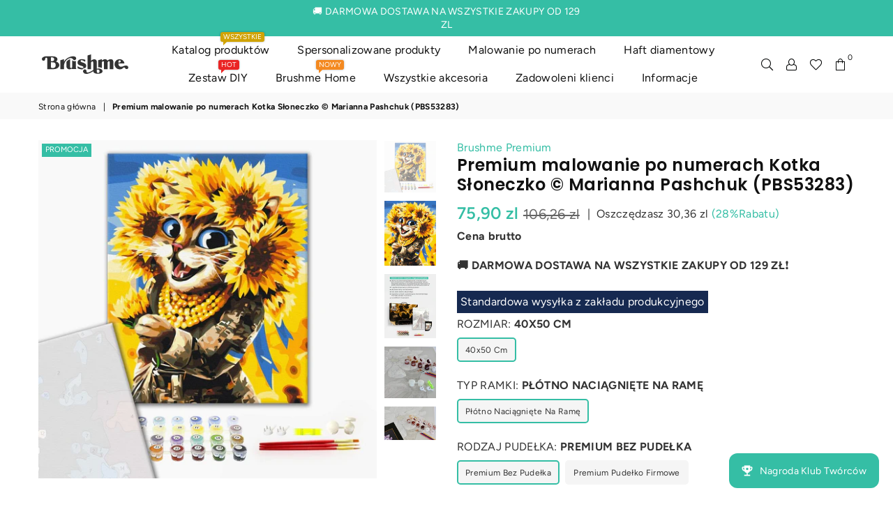

--- FILE ---
content_type: text/html; charset=utf-8
request_url: https://brushme.pl/products/pbs53283
body_size: 59954
content:
<!doctype html>
<html class="no-js" lang="pl" >
<head><!-- Google tag (gtag.js) -->
<script async src="https://www.googletagmanager.com/gtag/js?id=G-9488DGY63Q"></script>
<script>
  window.dataLayer = window.dataLayer || [];
  function gtag(){dataLayer.push(arguments);}
  gtag('js', new Date());

  gtag('config', 'G-9488DGY63Q');
  
</script>
  <meta name="google-site-verification" content="PBtfmjsQQhuowJaxiskUEHsPWx374y-klQvffdWF9z0" />
  <meta name="facebook-domain-verification" content="y501gu216g1ipzm7gup3tqt30p9tgt" /><meta charset="utf-8"><meta http-equiv="X-UA-Compatible" content="IE=edge,chrome=1"><meta name="viewport" content="width=device-width, initial-scale=1.0, maximum-scale=1.0, user-scalable=no"><meta name="theme-color" content="#35bea5"><meta name="format-detection" content="telephone=no"><link rel="canonical" href="https://brushme.pl/products/pbs53283"><link rel="preconnect" href="//fonts.shopifycdn.com/" crossorigin><link rel="preconnect" href="//cdn.shopify.com"><link rel="preconnect" href="//v.shopify.com"><link rel="preconnect" href="//ajax.googleapis.com"><link rel="dns-prefetch" href="//brushme.pl"><link rel="dns-prefetch" href="//brushme-pl.myshopify.com"><link rel="dns-prefetch" href="//cdn.shopify.com"><link rel="dns-prefetch" href="//v.shopify.com"><link rel="dns-prefetch" href="//fonts.shopifycdn.com/" crossorigin><link rel="preload" as="style" href="//brushme.pl/cdn/shop/t/4/assets/theme.scss.css?v=126967383749173853961759332521"><link rel="shortcut icon" href="//brushme.pl/cdn/shop/files/brushme_favicon_32x32.png?v=1632751500" type="image/png"><title>Premium malowanie po numerach Kotka Słoneczko © Marianna Pashchuk (PBS&ndash; brushme.pl</title><meta name="description" content=" STWÓRZ WŁASNE ARCYDZIEŁO RAZEM Z OBRAZAMI KLASY PREMIUM! Nie musisz być mistrzem malarstwa, aby stworzyć oszałamiające arcydzieło! Nie ma żadnych ograniczeń - wystarczy wybrać swój ulubiony obraz, aby stworzyć swój własny niesamowity obraz na wysokiej jakości płótnie lnianym.              Zestaw zawiera wszystko, czeg"><!-- /snippets/social-meta-tags.liquid --> <meta name="keywords" content="brushme.pl, brushme.pl" /><meta name="author" content="Brushme"><meta property="og:site_name" content="brushme.pl"><meta property="og:url" content="https://brushme.pl/products/pbs53283"><meta property="og:title" content="Premium malowanie po numerach Kotka Słoneczko © Marianna Pashchuk (PBS53283)"><meta property="og:type" content="product"><meta property="og:description" content=" STWÓRZ WŁASNE ARCYDZIEŁO RAZEM Z OBRAZAMI KLASY PREMIUM! Nie musisz być mistrzem malarstwa, aby stworzyć oszałamiające arcydzieło! Nie ma żadnych ograniczeń - wystarczy wybrać swój ulubiony obraz, aby stworzyć swój własny niesamowity obraz na wysokiej jakości płótnie lnianym.              Zestaw zawiera wszystko, czeg"><meta property="og:price:amount" content="75,90"><meta property="og:price:currency" content="PLN"><meta property="og:image" content="http://brushme.pl/cdn/shop/files/product_7574_64df29d77bdd34.47640538_1200x1200.jpg?v=1758540206"><meta property="og:image" content="http://brushme.pl/cdn/shop/files/product_7574_64df29d786abb2.68341963_1200x1200.jpg?v=1758540206"><meta property="og:image" content="http://brushme.pl/cdn/shop/files/3_83450a22-51b8-434a-8a56-da533294a5f8_1200x1200.jpg?v=1758540206"><meta property="og:image:secure_url" content="https://brushme.pl/cdn/shop/files/product_7574_64df29d77bdd34.47640538_1200x1200.jpg?v=1758540206"><meta property="og:image:secure_url" content="https://brushme.pl/cdn/shop/files/product_7574_64df29d786abb2.68341963_1200x1200.jpg?v=1758540206"><meta property="og:image:secure_url" content="https://brushme.pl/cdn/shop/files/3_83450a22-51b8-434a-8a56-da533294a5f8_1200x1200.jpg?v=1758540206"><meta name="twitter:card" content="summary_large_image"><meta name="twitter:title" content="Premium malowanie po numerach Kotka Słoneczko © Marianna Pashchuk (PBS53283)"><meta name="twitter:description" content=" STWÓRZ WŁASNE ARCYDZIEŁO RAZEM Z OBRAZAMI KLASY PREMIUM! Nie musisz być mistrzem malarstwa, aby stworzyć oszałamiające arcydzieło! Nie ma żadnych ograniczeń - wystarczy wybrać swój ulubiony obraz, aby stworzyć swój własny niesamowity obraz na wysokiej jakości płótnie lnianym.              Zestaw zawiera wszystko, czeg">

  <!-- css --><style type="text/css">*,::after,::before{box-sizing:border-box}article,aside,details,figcaption,figure,footer,header,hgroup,main,menu,nav,section,summary{display:block}body,button,input,select,textarea{font-family:arial;-webkit-font-smoothing:antialiased;-webkit-text-size-adjust:100%}a{background-color:transparent}a,a:after,a:before{transition:all .3s ease-in-out}b,strong{font-weight:700;}em{font-style:italic}small{font-size:80%}sub,sup{font-size:75%;line-height:0;position:relative;vertical-align:baseline}sup{top:-.5em}sub{bottom:-.25em}img{max-width:100%;border:0}button,input,optgroup,select,textarea{color:inherit;font:inherit;margin:0;outline:0}button[disabled],input[disabled]{cursor:default}.mb0{margin-bottom:0!important}.mb10{margin-bottom:10px!important}.mb20{margin-bottom:20px!important}[type=button]::-moz-focus-inner,[type=reset]::-moz-focus-inner,[type=submit]::-moz-focus-inner,button::-moz-focus-inner{border-style:none;padding:0}[type=button]:-moz-focusring,[type=reset]:-moz-focusring,[type=submit]:-moz-focusring,button:-moz-focusring{outline:1px dotted ButtonText}input[type=email],input[type=number],input[type=password],input[type=search]{-webkit-appearance:none;-moz-appearance:none}input[type=checkbox],input[type=radio]{vertical-align:middle}table{width:100%;border-collapse:collapse;border-spacing:0}td,th{padding:0}textarea{overflow:auto;-webkit-appearance:none;-moz-appearance:none}.uppercase{text-transform:uppercase}.lowercase{text-transform:lowercase}.capitalize{text-transform:capitalize}[tabindex='-1']:focus{outline:0}a,img{outline:0!important;border:0}[role=button],a,button,input,label,select,textarea{touch-action:manipulation}.flex{display:flex}.flex-item{flex:1}.clearfix::after{content:'';display:table;clear:both}.clear{clear:both}.icon__fallback-text,.visually-hidden{position:absolute!important;overflow:hidden;clip:rect(0 0 0 0);height:1px;width:1px;margin:-1px;padding:0;border:0}.visibility-hidden{visibility:hidden}.js-focus-hidden:focus{outline:0}.no-js:not(html){display:none}.no-js .no-js:not(html){display:block}.no-js .js{display:none}.skip-link:focus{clip:auto;width:auto;height:auto;margin:0;color:#111;background-color:#fff;padding:10px;opacity:1;z-index:10000;transition:none}blockquote{background:#f8f8f8;font-weight:600;font-size:15px;font-style:normal;text-align:center;padding:0 30px;margin:0}.rte blockquote{padding:25px;margin-bottom:20px}blockquote p+cite{margin-top:7.5px}blockquote cite{display:block;font-size:13px;font-style:inherit}code,pre{font-family:Consolas,monospace;font-size:1em}pre{overflow:auto}.rte:last-child{margin-bottom:0}.rte .h1,.rte .h2,.rte .h3,.rte .h4,.rte .h5,.rte .h6,.rte h1,.rte h2,.rte h3,.rte h4,.rte h5,.rte h6{margin-top:15px;margin-bottom:7.5px}.rte .h1:first-child,.rte .h2:first-child,.rte .h3:first-child,.rte .h4:first-child,.rte .h5:first-child,.rte .h6:first-child,.rte h1:first-child,.rte h2:first-child,.rte h3:first-child,.rte h4:first-child,.rte h5:first-child,.rte h6:first-child{margin-top:0}.rte li{margin-bottom:4px;list-style:inherit}.rte li:last-child{margin-bottom:0}.rte-setting{margin-bottom:11.11111px}.rte-setting:last-child{margin-bottom:0}p:last-child{margin-bottom:0}li{list-style:none}.fine-print{font-size:1.07692em;font-style:italic;margin:20px 0}.txt--minor{font-size:80%}.txt--emphasis{font-style:italic}.icon{display:inline-block;width:20px;height:20px;vertical-align:middle;fill:currentColor}.no-svg .icon{display:none}svg.icon:not(.icon--full-color) circle,svg.icon:not(.icon--full-color) ellipse,svg.icon:not(.icon--full-color) g,svg.icon:not(.icon--full-color) line,svg.icon:not(.icon--full-color) path,svg.icon:not(.icon--full-color) polygon,svg.icon:not(.icon--full-color) polyline,svg.icon:not(.icon--full-color) rect,symbol.icon:not(.icon--full-color) circle,symbol.icon:not(.icon--full-color) ellipse,symbol.icon:not(.icon--full-color) g,symbol.icon:not(.icon--full-color) line,symbol.icon:not(.icon--full-color) path,symbol.icon:not(.icon--full-color) polygon,symbol.icon:not(.icon--full-color) polyline,symbol.icon:not(.icon--full-color) rect{fill:inherit;stroke:inherit}.no-svg .icon__fallback-text{position:static!important;overflow:inherit;clip:none;height:auto;width:auto;margin:0}ol,ul{margin:0;padding:0}ol{list-style:decimal}.list--inline{padding:0;margin:0}.list--inline li{display:inline-block;margin-bottom:0;vertical-align:middle}.rte img{height:auto}.rte table{table-layout:fixed}.rte ol,.rte ul{margin:20px 0 30px 30px}.rte ol.list--inline,.rte ul.list--inline{margin-left:0}.rte ul{list-style:disc outside}.rte ul ul{list-style:circle outside}.rte ul ul ul{list-style:square outside}.rte a:not(.btn){padding-bottom:1px}.text-center .rte ol,.text-center .rte ul,.text-center.rte ol,.text-center.rte ul{margin-left:0;list-style-position:inside}.rte__table-wrapper{max-width:100%;overflow:auto;-webkit-overflow-scrolling:touch}svg:not(:root){overflow:hidden}.video-wrapper{position:relative;overflow:hidden;max-width:100%;padding-bottom:56.25%;height:0;height:auto}.video-wrapper iframe{position:absolute;top:0;left:0;width:100%;height:100%}form{margin:0}legend{border:0;padding:0}button{cursor:pointer}input[type=submit]{cursor:pointer}input[type=text]{-webkit-appearance:none;-moz-appearance:none}[type=checkbox]+label,[type=radio]+label{display:inline-block;margin-bottom:0}label[for]{cursor:pointer}textarea{min-height:100px}input[type=checkbox],input[type=radio]{margin:0 5px 0 0}select::-ms-expand{display:none}.label--hidden{position:absolute;height:0;width:0;margin-bottom:0;overflow:hidden;clip:rect(1px,1px,1px,1px)}.ie9 .label--hidden{position:static;height:auto;width:auto;margin-bottom:2px;overflow:visible;clip:initial}.form-vertical input,.form-vertical select,.form-vertical textarea{display:block;width:100%}.form-vertical [type=checkbox],.form-vertical [type=radio]{display:inline-block;width:auto;margin-right:5px}.form-vertical .btn,.form-vertical [type=submit]{display:inline-block;width:auto}.grid--table{display:table;table-layout:fixed;width:100%}.grid--table>.grid__item{float:none;display:table-cell;vertical-align:middle}.is-transitioning{display:block!important;visibility:visible!important}.grid{list-style:none;margin:0 -15px;padding:0}.grid::after{content:'';display:table;clear:both}@media only screen and (max-width:1024px){.grid{margin:0 -7.5px}}@media only screen and (max-width:766px){.grid{margin:0 -5px}}.grid__item{float:left;padding-left:15px;padding-right:15px;width:100%}@media only screen and (max-width:1024px){.grid__item{padding-left:7.5px;padding-right:7.5px}}@media only screen and (max-width:766px){.grid__item{padding-left:5px;padding-right:5px}}.grid__item[class*="--push"]{position:relative}.grid--rev{direction:rtl;text-align:left}.grid--rev>.grid__item{direction:ltr;text-align:left;float:right}.one-whole{width:100%}.one-half{width:50%}.one-third{width:33.33333%}.two-thirds{width:66.66667%}.one-quarter{width:25%}.two-quarters{width:50%}.three-quarters{width:75%}.one-fifth{width:20%}.two-fifths{width:40%}.three-fifths{width:60%}.four-fifths{width:80%}.one-sixth{width:16.66667%}.two-sixths{width:33.33333%}.three-sixths{width:50%}.four-sixths{width:66.66667%}.five-sixths{width:83.33333%}.one-seventh{width:14.28571%}.one-eighth{width:12.5%}.two-eighths{width:25%}.three-eighths{width:37.5%}.four-eighths{width:50%}.five-eighths{width:62.5%}.six-eighths{width:75%}.seven-eighths{width:87.5%}.one-nineth{width:11.11111%}.one-tenth{width:10%}.two-tenths{width:20%}.three-tenths{width:30%}.four-tenths{width:40%}.five-tenths{width:50%}.six-tenths{width:60%}.seven-tenths{width:70%}.eight-tenths{width:80%}.nine-tenths{width:90%}.one-twelfth{width:8.33333%}.two-twelfths{width:16.66667%}.three-twelfths{width:25%}.four-twelfths{width:33.33333%}.five-twelfths{width:41.66667%}.six-twelfths{width:50%}.seven-twelfths{width:58.33333%}.eight-twelfths{width:66.66667%}.nine-twelfths{width:75%}.ten-twelfths{width:83.33333%}.eleven-twelfths{width:91.66667%}.show{display:block!important}.hide{display:none!important}.text-left{text-align:left!important}.text-right{text-align:right!important}.text-center{text-align:center!important}@media only screen and (min-width:767px){.medium-up--one-whole{width:100%}.medium-up--one-half{width:50%}.medium-up--one-third{width:33.33333%}.medium-up--two-thirds{width:66.66667%}.medium-up--one-quarter{width:25%}.medium-up--two-quarters{width:50%}.medium-up--three-quarters{width:75%}.medium-up--one-fifth{width:20%}.medium-up--two-fifths{width:40%}.medium-up--three-fifths{width:60%}.medium-up--four-fifths{width:80%}.medium-up--one-sixth{width:16.66667%}.medium-up--two-sixths{width:33.33333%}.medium-up--three-sixths{width:50%}.medium-up--four-sixths{width:66.66667%}.medium-up--five-sixths{width:83.33333%}.medium-up--one-seventh{width:14.28571%}.medium-up--one-eighth{width:12.5%}.medium-up--two-eighths{width:25%}.medium-up--three-eighths{width:37.5%}.medium-up--four-eighths{width:50%}.medium-up--five-eighths{width:62.5%}.medium-up--six-eighths{width:75%}.medium-up--seven-eighths{width:87.5%}.medium-up--one-nineth{width:11.11111%}.medium-up--one-tenth{width:10%}.medium-up--two-tenths{width:20%}.medium-up--three-tenths{width:30%}.medium-up--four-tenths{width:40%}.medium-up--five-tenths{width:50%}.medium-up--six-tenths{width:60%}.medium-up--seven-tenths{width:70%}.medium-up--eight-tenths{width:80%}.medium-up--nine-tenths{width:90%}.medium-up--one-twelfth{width:8.33333%}.medium-up--two-twelfths{width:16.66667%}.medium-up--three-twelfths{width:25%}.medium-up--four-twelfths{width:33.33333%}.medium-up--five-twelfths{width:41.66667%}.medium-up--six-twelfths{width:50%}.medium-up--seven-twelfths{width:58.33333%}.medium-up--eight-twelfths{width:66.66667%}.medium-up--nine-twelfths{width:75%}.medium-up--ten-twelfths{width:83.33333%}.medium-up--eleven-twelfths{width:91.66667%}.grid--uniform .medium-up--five-tenths:nth-child(2n+1),.grid--uniform .medium-up--four-eighths:nth-child(2n+1),.grid--uniform .medium-up--four-twelfths:nth-child(3n+1),.grid--uniform .medium-up--one-eighth:nth-child(8n+1),.grid--uniform .medium-up--one-fifth:nth-child(5n+1),.grid--uniform .medium-up--one-half:nth-child(2n+1),.grid--uniform .medium-up--one-quarter:nth-child(4n+1),.grid--uniform .medium-up--one-seventh:nth-child(7n+1),.grid--uniform .medium-up--one-sixth:nth-child(6n+1),.grid--uniform .medium-up--one-third:nth-child(3n+1),.grid--uniform .medium-up--one-twelfth:nth-child(12n+1),.grid--uniform .medium-up--six-twelfths:nth-child(2n+1),.grid--uniform .medium-up--three-sixths:nth-child(2n+1),.grid--uniform .medium-up--three-twelfths:nth-child(4n+1),.grid--uniform .medium-up--two-eighths:nth-child(4n+1),.grid--uniform .medium-up--two-sixths:nth-child(3n+1),.grid--uniform .medium-up--two-twelfths:nth-child(6n+1){clear:both}.medium-up--show{display:block!important}.medium-up--hide{display:none!important}.medium-up--text-left{text-align:left!important}.medium-up--text-right{text-align:right!important}.medium-up--text-center{text-align:center!important}}@media only screen and (min-width:1025px){.large-up--one-whole{width:100%}.large-up--one-half{width:50%}.large-up--one-third{width:33.33333%}.large-up--two-thirds{width:66.66667%}.large-up--one-quarter{width:25%}.large-up--two-quarters{width:50%}.large-up--three-quarters{width:75%}.large-up--one-fifth{width:20%}.large-up--two-fifths{width:40%}.large-up--three-fifths{width:60%}.large-up--four-fifths{width:80%}.large-up--one-sixth{width:16.66667%}.large-up--two-sixths{width:33.33333%}.large-up--three-sixths{width:50%}.large-up--four-sixths{width:66.66667%}.large-up--five-sixths{width:83.33333%}.large-up--one-seventh{width:14.28571%}.large-up--one-eighth{width:12.5%}.large-up--two-eighths{width:25%}.large-up--three-eighths{width:37.5%}.large-up--four-eighths{width:50%}.large-up--five-eighths{width:62.5%}.large-up--six-eighths{width:75%}.large-up--seven-eighths{width:87.5%}.large-up--one-nineth{width:11.11111%}.large-up--one-tenth{width:10%}.large-up--two-tenths{width:20%}.large-up--three-tenths{width:30%}.large-up--four-tenths{width:40%}.large-up--five-tenths{width:50%}.large-up--six-tenths{width:60%}.large-up--seven-tenths{width:70%}.large-up--eight-tenths{width:80%}.large-up--nine-tenths{width:90%}.large-up--one-twelfth{width:8.33333%}.large-up--two-twelfths{width:16.66667%}.large-up--three-twelfths{width:25%}.large-up--four-twelfths{width:33.33333%}.large-up--five-twelfths{width:41.66667%}.large-up--six-twelfths{width:50%}.large-up--seven-twelfths{width:58.33333%}.large-up--eight-twelfths{width:66.66667%}.large-up--nine-twelfths{width:75%}.large-up--ten-twelfths{width:83.33333%}.large-up--eleven-twelfths{width:91.66667%}.grid--uniform .large-up--five-tenths:nth-child(2n+1),.grid--uniform .large-up--four-eighths:nth-child(2n+1),.grid--uniform .large-up--four-twelfths:nth-child(3n+1),.grid--uniform .large-up--one-eighth:nth-child(8n+1),.grid--uniform .large-up--one-fifth:nth-child(5n+1),.grid--uniform .large-up--one-half:nth-child(2n+1),.grid--uniform .large-up--one-quarter:nth-child(4n+1),.grid--uniform .large-up--one-seventh:nth-child(7n+1),.grid--uniform .large-up--one-sixth:nth-child(6n+1),.grid--uniform .large-up--one-third:nth-child(3n+1),.grid--uniform .large-up--one-twelfth:nth-child(12n+1),.grid--uniform .large-up--six-twelfths:nth-child(2n+1),.grid--uniform .large-up--three-sixths:nth-child(2n+1),.grid--uniform .large-up--three-twelfths:nth-child(4n+1),.grid--uniform .large-up--two-eighths:nth-child(4n+1),.grid--uniform .large-up--two-sixths:nth-child(3n+1),.grid--uniform .large-up--two-twelfths:nth-child(6n+1){clear:both}.large-up--show{display:block!important}.large-up--hide{display:none!important}.large-up--text-left{text-align:left!important}.large-up--text-right{text-align:right!important}.large-up--text-center{text-align:center!important}}@media only screen and (min-width:1280px){.widescreen--one-whole{width:100%}.widescreen--one-half{width:50%}.widescreen--one-third{width:33.33333%}.widescreen--two-thirds{width:66.66667%}.widescreen--one-quarter{width:25%}.widescreen--two-quarters{width:50%}.widescreen--three-quarters{width:75%}.widescreen--one-fifth{width:20%}.widescreen--two-fifths{width:40%}.widescreen--three-fifths{width:60%}.widescreen--four-fifths{width:80%}.widescreen--one-sixth{width:16.66667%}.widescreen--two-sixths{width:33.33333%}.widescreen--three-sixths{width:50%}.widescreen--four-sixths{width:66.66667%}.widescreen--five-sixths{width:83.33333%}.widescreen--one-seventh{width:14.28571%}.widescreen--one-eighth{width:12.5%}.widescreen--two-eighths{width:25%}.widescreen--three-eighths{width:37.5%}.widescreen--four-eighths{width:50%}.widescreen--five-eighths{width:62.5%}.widescreen--six-eighths{width:75%}.widescreen--seven-eighths{width:87.5%}.widescreen--one-nineth{width:11.11111%}.widescreen--one-tenth{width:10%}.widescreen--two-tenths{width:20%}.widescreen--three-tenths{width:30%}.widescreen--four-tenths{width:40%}.widescreen--five-tenths{width:50%}.widescreen--six-tenths{width:60%}.widescreen--seven-tenths{width:70%}.widescreen--eight-tenths{width:80%}.widescreen--nine-tenths{width:90%}.widescreen--one-twelfth{width:8.33333%}.widescreen--two-twelfths{width:16.66667%}.widescreen--three-twelfths{width:25%}.widescreen--four-twelfths{width:33.33333%}.widescreen--five-twelfths{width:41.66667%}.widescreen--six-twelfths{width:50%}.widescreen--seven-twelfths{width:58.33333%}.widescreen--eight-twelfths{width:66.66667%}.widescreen--nine-twelfths{width:75%}.widescreen--ten-twelfths{width:83.33333%}.widescreen--eleven-twelfths{width:91.66667%}.grid--uniform .widescreen--five-tenths:nth-child(2n+1),.grid--uniform .widescreen--four-eighths:nth-child(2n+1),.grid--uniform .widescreen--four-twelfths:nth-child(3n+1),.grid--uniform .widescreen--one-eighth:nth-child(8n+1),.grid--uniform .widescreen--one-fifth:nth-child(5n+1),.grid--uniform .widescreen--one-half:nth-child(2n+1),.grid--uniform .widescreen--one-quarter:nth-child(4n+1),.grid--uniform .widescreen--one-seventh:nth-child(7n+1),.grid--uniform .widescreen--one-sixth:nth-child(6n+1),.grid--uniform .widescreen--one-third:nth-child(3n+1),.grid--uniform .widescreen--one-twelfth:nth-child(12n+1),.grid--uniform .widescreen--six-twelfths:nth-child(2n+1),.grid--uniform .widescreen--three-sixths:nth-child(2n+1),.grid--uniform .widescreen--three-twelfths:nth-child(4n+1),.grid--uniform .widescreen--two-eighths:nth-child(4n+1),.grid--uniform .widescreen--two-sixths:nth-child(3n+1),.grid--uniform .widescreen--two-twelfths:nth-child(6n+1){clear:both}.widescreen--show{display:block!important}.widescreen--hide{display:none!important}.widescreen--text-left{text-align:left!important}.widescreen--text-right{text-align:right!important}.widescreen--text-center{text-align:center!important}}@media only screen and (min-width:1025px) and (max-width:1279px){.large--one-whole{width:100%}.large--one-half{width:50%}.large--one-third{width:33.33333%}.large--two-thirds{width:66.66667%}.large--one-quarter{width:25%}.large--two-quarters{width:50%}.large--three-quarters{width:75%}.large--one-fifth{width:20%}.large--two-fifths{width:40%}.large--three-fifths{width:60%}.large--four-fifths{width:80%}.large--one-sixth{width:16.66667%}.large--two-sixths{width:33.33333%}.large--three-sixths{width:50%}.large--four-sixths{width:66.66667%}.large--five-sixths{width:83.33333%}.large--one-seventh{width:14.28571%}.large--one-eighth{width:12.5%}.large--two-eighths{width:25%}.large--three-eighths{width:37.5%}.large--four-eighths{width:50%}.large--five-eighths{width:62.5%}.large--six-eighths{width:75%}.large--seven-eighths{width:87.5%}.large--one-nineth{width:11.11111%}.large--one-tenth{width:10%}.large--two-tenths{width:20%}.large--three-tenths{width:30%}.large--four-tenths{width:40%}.large--five-tenths{width:50%}.large--six-tenths{width:60%}.large--seven-tenths{width:70%}.large--eight-tenths{width:80%}.large--nine-tenths{width:90%}.large--one-twelfth{width:8.33333%}.large--two-twelfths{width:16.66667%}.large--three-twelfths{width:25%}.large--four-twelfths{width:33.33333%}.large--five-twelfths{width:41.66667%}.large--six-twelfths{width:50%}.large--seven-twelfths{width:58.33333%}.large--eight-twelfths{width:66.66667%}.large--nine-twelfths{width:75%}.large--ten-twelfths{width:83.33333%}.large--eleven-twelfths{width:91.66667%}.grid--uniform .large--five-tenths:nth-child(2n+1),.grid--uniform .large--four-eighths:nth-child(2n+1),.grid--uniform .large--four-twelfths:nth-child(3n+1),.grid--uniform .large--one-eighth:nth-child(8n+1),.grid--uniform .large--one-fifth:nth-child(5n+1),.grid--uniform .large--one-half:nth-child(2n+1),.grid--uniform .large--one-quarter:nth-child(4n+1),.grid--uniform .large--one-seventh:nth-child(7n+1),.grid--uniform .large--one-sixth:nth-child(6n+1),.grid--uniform .large--one-third:nth-child(3n+1),.grid--uniform .large--one-twelfth:nth-child(12n+1),.grid--uniform .large--six-twelfths:nth-child(2n+1),.grid--uniform .large--three-sixths:nth-child(2n+1),.grid--uniform .large--three-twelfths:nth-child(4n+1),.grid--uniform .large--two-eighths:nth-child(4n+1),.grid--uniform .large--two-sixths:nth-child(3n+1),.grid--uniform .large--two-twelfths:nth-child(6n+1){clear:both}.large--show{display:block!important}.large--hide{display:none!important}.large--text-left{text-align:left!important}.large--text-right{text-align:right!important}.large--text-center{text-align:center!important}}@media only screen and (min-width:767px) and (max-width:1024px){.medium--one-whole{width:100%}.medium--one-half{width:50%}.medium--one-third{width:33.33333%}.medium--two-thirds{width:66.66667%}.medium--one-quarter{width:25%}.medium--two-quarters{width:50%}.medium--three-quarters{width:75%}.medium--one-fifth{width:20%}.medium--two-fifths{width:40%}.medium--three-fifths{width:60%}.medium--four-fifths{width:80%}.medium--one-sixth{width:16.66667%}.medium--two-sixths{width:33.33333%}.medium--three-sixths{width:50%}.medium--four-sixths{width:66.66667%}.medium--five-sixths{width:83.33333%}.medium--one-seventh{width:14.28571%}.medium--one-eighth{width:12.5%}.medium--two-eighths{width:25%}.medium--three-eighths{width:37.5%}.medium--four-eighths{width:50%}.medium--five-eighths{width:62.5%}.medium--six-eighths{width:75%}.medium--seven-eighths{width:87.5%}.medium--one-nineth{width:11.11111%}.medium--one-tenth{width:10%}.medium--two-tenths{width:20%}.medium--three-tenths{width:30%}.medium--four-tenths{width:40%}.medium--five-tenths{width:50%}.medium--six-tenths{width:60%}.medium--seven-tenths{width:70%}.medium--eight-tenths{width:80%}.medium--nine-tenths{width:90%}.medium--one-twelfth{width:8.33333%}.medium--two-twelfths{width:16.66667%}.medium--three-twelfths{width:25%}.medium--four-twelfths{width:33.33333%}.medium--five-twelfths{width:41.66667%}.medium--six-twelfths{width:50%}.medium--seven-twelfths{width:58.33333%}.medium--eight-twelfths{width:66.66667%}.medium--nine-twelfths{width:75%}.medium--ten-twelfths{width:83.33333%}.medium--eleven-twelfths{width:91.66667%}.grid--uniform .medium--five-tenths:nth-child(2n+1),.grid--uniform .medium--four-eighths:nth-child(2n+1),.grid--uniform .medium--four-twelfths:nth-child(3n+1),.grid--uniform .medium--one-eighth:nth-child(8n+1),.grid--uniform .medium--one-fifth:nth-child(5n+1),.grid--uniform .medium--one-half:nth-child(2n+1),.grid--uniform .medium--one-quarter:nth-child(4n+1),.grid--uniform .medium--one-seventh:nth-child(7n+1),.grid--uniform .medium--one-sixth:nth-child(6n+1),.grid--uniform .medium--one-third:nth-child(3n+1),.grid--uniform .medium--one-twelfth:nth-child(12n+1),.grid--uniform .medium--six-twelfths:nth-child(2n+1),.grid--uniform .medium--three-sixths:nth-child(2n+1),.grid--uniform .medium--three-twelfths:nth-child(4n+1),.grid--uniform .medium--two-eighths:nth-child(4n+1),.grid--uniform .medium--two-sixths:nth-child(3n+1),.grid--uniform .medium--two-twelfths:nth-child(6n+1){clear:both}.medium--show{display:block!important}.medium--hide{display:none!important}.medium--text-left{text-align:left!important}.medium--text-right{text-align:right!important}.medium--text-center{text-align:center!important}}@media only screen and (max-width:766px){.small--one-whole{width:100%}.small--one-half{width:50%}.small--one-third{width:33.33333%}.small--two-thirds{width:66.66667%}.small--one-quarter{width:25%}.small--two-quarters{width:50%}.small--three-quarters{width:75%}.small--one-fifth{width:20%}.small--two-fifths{width:40%}.small--three-fifths{width:60%}.small--four-fifths{width:80%}.small--one-sixth{width:16.66667%}.small--two-sixths{width:33.33333%}.small--three-sixths{width:50%}.small--four-sixths{width:66.66667%}.small--five-sixths{width:83.33333%}.small--one-seventh{width:14.28571%}.small--one-eighth{width:12.5%}.small--two-eighths{width:25%}.small--three-eighths{width:37.5%}.small--four-eighths{width:50%}.small--five-eighths{width:62.5%}.small--six-eighths{width:75%}.small--seven-eighths{width:87.5%}.small--one-nineth{width:11.11111%}.small--one-tenth{width:10%}.small--two-tenths{width:20%}.small--three-tenths{width:30%}.small--four-tenths{width:40%}.small--five-tenths{width:50%}.small--six-tenths{width:60%}.small--seven-tenths{width:70%}.small--eight-tenths{width:80%}.small--nine-tenths{width:90%}.small--one-twelfth{width:8.33333%}.small--two-twelfths{width:16.66667%}.small--three-twelfths{width:25%}.small--four-twelfths{width:33.33333%}.small--five-twelfths{width:41.66667%}.small--six-twelfths{width:50%}.small--seven-twelfths{width:58.33333%}.small--eight-twelfths{width:66.66667%}.small--nine-twelfths{width:75%}.small--ten-twelfths{width:83.33333%}.small--eleven-twelfths{width:91.66667%}.grid--uniform .small--five-tenths:nth-child(2n+1),.grid--uniform .small--four-eighths:nth-child(2n+1),.grid--uniform .small--four-twelfths:nth-child(3n+1),.grid--uniform .small--one-eighth:nth-child(8n+1),.grid--uniform .small--one-half:nth-child(2n+1),.grid--uniform .small--one-quarter:nth-child(4n+1),.grid--uniform .small--one-seventh:nth-child(7n+1),.grid--uniform .small--one-sixth:nth-child(6n+1),.grid--uniform .small--one-third:nth-child(3n+1),.grid--uniform .small--one-twelfth:nth-child(12n+1),.grid--uniform .small--six-twelfths:nth-child(2n+1),.grid--uniform .small--three-sixths:nth-child(2n+1),.grid--uniform .small--three-twelfths:nth-child(4n+1),.grid--uniform .small--two-eighths:nth-child(4n+1),.grid--uniform .small--two-sixths:nth-child(3n+1),.grid--uniform .small--two-twelfths:nth-child(6n+1),.grid--uniform.small--one-fifth:nth-child(5n+1){clear:both}.small--show{display:block!important}.small--hide{display:none!important}.small--text-left{text-align:left!important}.small--text-right{text-align:right!important}.small--text-center{text-align:center!important}}@media only screen and (min-width:767px){.medium-up--push-one-half{left:50%}.medium-up--push-one-third{left:33.33333%}.medium-up--push-two-thirds{left:66.66667%}.medium-up--push-one-quarter{left:25%}.medium-up--push-two-quarters{left:50%}.medium-up--push-three-quarters{left:75%}.medium-up--push-one-fifth{left:20%}.medium-up--push-two-fifths{left:40%}.medium-up--push-three-fifths{left:60%}.medium-up--push-four-fifths{left:80%}.medium-up--push-one-sixth{left:16.66667%}.medium-up--push-two-sixths{left:33.33333%}.medium-up--push-three-sixths{left:50%}.medium-up--push-four-sixths{left:66.66667%}.medium-up--push-five-sixths{left:83.33333%}.medium-up--push-one-eighth{left:12.5%}.medium-up--push-two-eighths{left:25%}.medium-up--push-three-eighths{left:37.5%}.medium-up--push-four-eighths{left:50%}.medium-up--push-five-eighths{left:62.5%}.medium-up--push-six-eighths{left:75%}.medium-up--push-seven-eighths{left:87.5%}.medium-up--push-one-tenth{left:10%}.medium-up--push-two-tenths{left:20%}.medium-up--push-three-tenths{left:30%}.medium-up--push-four-tenths{left:40%}.medium-up--push-five-tenths{left:50%}.medium-up--push-six-tenths{left:60%}.medium-up--push-seven-tenths{left:70%}.medium-up--push-eight-tenths{left:80%}.medium-up--push-nine-tenths{left:90%}.medium-up--push-one-twelfth{left:8.33333%}.medium-up--push-two-twelfths{left:16.66667%}.medium-up--push-three-twelfths{left:25%}.medium-up--push-four-twelfths{left:33.33333%}.medium-up--push-five-twelfths{left:41.66667%}.medium-up--push-six-twelfths{left:50%}.medium-up--push-seven-twelfths{left:58.33333%}.medium-up--push-eight-twelfths{left:66.66667%}.medium-up--push-nine-twelfths{left:75%}.medium-up--push-ten-twelfths{left:83.33333%}.medium-up--push-eleven-twelfths{left:91.66667%}}.wd-30{width:30%}.wd-40{width:40%}.wd-50{width:50%}.wd-60{width:60%}.wd-70{width:70%}.wd-80{width:80%}.wd-90{width:90%}.grid-mr-0{margin:0}.grid-mr-1{margin:0 -.5px}.grid-mr-2{margin:0 -1px}.grid-mr-3{margin:0 -1.5px}.grid-mr-4{margin:0 -2px}.grid-mr-5{margin:0 -2.5px}.grid-mr-6{margin:0 -3px}.grid-mr-7{margin:0 -3.5px}.grid-mr-8{margin:0 -4px}.grid-mr-9{margin:0 -4.5px}.grid-mr-10{margin:0 -5px}.grid-mr-11{margin:0 -5.5px}.grid-mr-12{margin:0 -6px}.grid-mr-13{margin:0 -6.5px}.grid-mr-14{margin:0 -7px}.grid-mr-15{margin:0 -7.5px}.grid-mr-16{margin:0 -8px}.grid-mr-17{margin:0 -8.5px}.grid-mr-18{margin:0 -9px}.grid-mr-19{margin:0 -9.5px}.grid-mr-20{margin:0 -10px}.grid-mr-21{margin:0 -10.5px}.grid-mr-22{margin:0 -11px}.grid-mr-23{margin:0 -11.5px}.grid-mr-24{margin:0 -12px}.grid-mr-25{margin:0 -12.5px}.grid-mr-26{margin:0 -13px}.grid-mr-27{margin:0 -13.5px}.grid-mr-28{margin:0 -14px}.grid-mr-29{margin:0 -14.5px}.grid-mr-30{margin:0 -15px}.pd-1 .collection-grid-item{margin:0 .5px 1px}.pd-2 .collection-grid-item{margin:0 1px 2px}.pd-3 .collection-grid-item{margin:0 1.5px 3px}.pd-4 .collection-grid-item{margin:0 2px 4px}.pd-5 .collection-grid-item{margin:0 2.5px 5px}.pd-6 .collection-grid-item{margin:0 3px 6px}.pd-7 .collection-grid-item{margin:0 3.5px 7px}.pd-8 .collection-grid-item{margin:0 4px 8px}.pd-9 .collection-grid-item{margin:0 4.5px 9px}.pd-10 .collection-grid-item{margin:0 5px 10px}.pd-11 .collection-grid-item{margin:0 5.5px 11px}.pd-12 .collection-grid-item{margin:0 6px 12px}.pd-13 .collection-grid-item{margin:0 6.5px 13px}.pd-14 .collection-grid-item{margin:0 7px 14px}.pd-15 .collection-grid-item{margin:0 7.5px 15px}.pd-16 .collection-grid-item{margin:0 8px 16px}.pd-17 .collection-grid-item{margin:0 8.5px 17px}.pd-18 .collection-grid-item{margin:0 9px 18px}.pd-19 .collection-grid-item{margin:0 9.5px 19px}.pd-20 .collection-grid-item{margin:0 10px 20px}.pd-21 .collection-grid-item{margin:0 10.5px 21px}.pd-22 .collection-grid-item{margin:0 11px 22px}.pd-23 .collection-grid-item{margin:0 11.5px 23px}.pd-24 .collection-grid-item{margin:0 12px 24px}.pd-25 .collection-grid-item{margin:0 12.5px 25px}.pd-26 .collection-grid-item{margin:0 13px 26px}.pd-27 .collection-grid-item{margin:0 13.5px 27px}.pd-28 .collection-grid-item{margin:0 14px 28px}.pd-29 .collection-grid-item{margin:0 14.5px 29px}.pd-30 .collection-grid-item{margin:0 15px 30px}@media only screen and (max-width:766px){.pd-mb-1 .collection-grid-item{margin:0 .5px 1px}.pd-mb-2 .collection-grid-item{margin:0 1px 2px}.pd-mb-3 .collection-grid-item{margin:0 1.5px 3px}.pd-mb-4 .collection-grid-item{margin:0 2px 4px}.pd-mb-5 .collection-grid-item{margin:0 2.5px 5px}.pd-mb-6 .collection-grid-item{margin:0 3px 6px}.pd-mb-7 .collection-grid-item{margin:0 3.5px 7px}.pd-mb-8 .collection-grid-item{margin:0 4px 8px}.pd-mb-9 .collection-grid-item{margin:0 4.5px 9px}.pd-mb-10 .collection-grid-item{margin:0 5px 10px}.pd-mb-11 .collection-grid-item{margin:0 5.5px 11px}.pd-mb-12 .collection-grid-item{margin:0 6px 12px}.pd-mb-13 .collection-grid-item{margin:0 6.5px 13px}.pd-mb-14 .collection-grid-item{margin:0 7px 14px}.pd-mb-15 .collection-grid-item{margin:0 7.5px 15px}.pd-mb-16 .collection-grid-item{margin:0 8px 16px}.pd-mb-17 .collection-grid-item{margin:0 8.5px 17px}.pd-mb-18 .collection-grid-item{margin:0 9px 18px}.pd-mb-19 .collection-grid-item{margin:0 9.5px 19px}.pd-mb-20 .collection-grid-item{margin:0 10px 20px}.pd-mb-21 .collection-grid-item{margin:0 10.5px 21px}.pd-mb-22 .collection-grid-item{margin:0 11px 22px}.pd-mb-23 .collection-grid-item{margin:0 11.5px 23px}.pd-mb-24 .collection-grid-item{margin:0 12px 24px}.pd-mb-25 .collection-grid-item{margin:0 12.5px 25px}.pd-mb-26 .collection-grid-item{margin:0 13px 26px}.pd-mb-27 .collection-grid-item{margin:0 13.5px 27px}.pd-mb-28 .collection-grid-item{margin:0 14px 28px}.pd-mb-29 .collection-grid-item{margin:0 14.5px 29px}.pd-mb-30 .collection-grid-item{margin:0 15px 30px}}.col-1{width:100%}.col-2{width:50%}.col-3{width:33.33%}.col-4{width:25%}.col-5{width:20%}</style><link href="//brushme.pl/cdn/shop/t/4/assets/theme.scss.css?v=126967383749173853961759332521" rel="stylesheet" type="text/css" media="all" />
<script src="//brushme.pl/cdn/shop/t/4/assets/jquery.min.js?v=70731302721735108861631712400"></script><script>var theme = {strings:{addToCart:"Dodaj do koszyka",soldOut:"Wyprzedane",unavailable:"Niedostępne",showMore:"Pokaż więcej",showLess:"Pokaż mniej"},mlcurrency:false,moneyFormat:"{{amount_with_comma_separator}} zl",currencyFormat:"money_format",shopCurrency:"PLN",autoCurrencies:false,money_currency_format:"{{amount_with_comma_separator}} zl PLN",money_format:"{{amount_with_comma_separator}} zl",ajax_cart:true,fixedHeader:false,animation:true,animationMobile:true,searchresult:"Zobacz wszystkie wyniki",wlAvailable:"Dostępne na liście życzeń",rtl:false,days:"Dni",hours:"godz",minuts:"Min",seconds:"Sec",sun:"niedziela",mon:"poniedziałek",tue:"Wtorek",wed:"Środa",thu:"czwartek",fri:"piątek",sat:"sobota",jan:"Styczeń",feb:"Luty",mar:"Marzec",apr:"kwiecień",may:"maj",jun:"czerwiec",jul:"lipiec",aug:"sierpień",sep:"wrzesień",oct:"październik",nov:"Listopad",dec:"grudzień",};document.documentElement.className = document.documentElement.className.replace('no-js', 'js');var Metatheme = null,thm = 'Avone', shpeml = 'brushme.pl@gmail.com', dmn = window.location.hostname;</script><script src="//brushme.pl/cdn/shop/t/4/assets/vendor.min.js?v=2560772044660778871755980488" defer="defer"></script><script src="//brushme.pl/cdn/shopifycloud/storefront/assets/themes_support/option_selection-b017cd28.js"></script>
  
  <script>window.performance && window.performance.mark && window.performance.mark('shopify.content_for_header.start');</script><meta name="google-site-verification" content="_UfEgzaT-ak0PjHgJ7ReAcilrEBDgzXGURuEO4KzviU">
<meta name="facebook-domain-verification" content="jmqwkbx7mbqbu2jta4cwgglx6ew7qj">
<meta id="shopify-digital-wallet" name="shopify-digital-wallet" content="/60062597298/digital_wallets/dialog">
<link rel="alternate" type="application/json+oembed" href="https://brushme.pl/products/pbs53283.oembed">
<script async="async" src="/checkouts/internal/preloads.js?locale=pl-PL"></script>
<script id="shopify-features" type="application/json">{"accessToken":"3fbf00c2ea64d360dc78efa07a53de36","betas":["rich-media-storefront-analytics"],"domain":"brushme.pl","predictiveSearch":true,"shopId":60062597298,"locale":"pl"}</script>
<script>var Shopify = Shopify || {};
Shopify.shop = "brushme-pl.myshopify.com";
Shopify.locale = "pl";
Shopify.currency = {"active":"PLN","rate":"1.0"};
Shopify.country = "PL";
Shopify.theme = {"name":" Brushme Poland","id":126911971506,"schema_name":null,"schema_version":null,"theme_store_id":null,"role":"main"};
Shopify.theme.handle = "null";
Shopify.theme.style = {"id":null,"handle":null};
Shopify.cdnHost = "brushme.pl/cdn";
Shopify.routes = Shopify.routes || {};
Shopify.routes.root = "/";</script>
<script type="module">!function(o){(o.Shopify=o.Shopify||{}).modules=!0}(window);</script>
<script>!function(o){function n(){var o=[];function n(){o.push(Array.prototype.slice.apply(arguments))}return n.q=o,n}var t=o.Shopify=o.Shopify||{};t.loadFeatures=n(),t.autoloadFeatures=n()}(window);</script>
<script id="shop-js-analytics" type="application/json">{"pageType":"product"}</script>
<script defer="defer" async type="module" src="//brushme.pl/cdn/shopifycloud/shop-js/modules/v2/client.init-shop-cart-sync_C3xTGyPg.pl.esm.js"></script>
<script defer="defer" async type="module" src="//brushme.pl/cdn/shopifycloud/shop-js/modules/v2/chunk.common_nYVXtoE1.esm.js"></script>
<script type="module">
  await import("//brushme.pl/cdn/shopifycloud/shop-js/modules/v2/client.init-shop-cart-sync_C3xTGyPg.pl.esm.js");
await import("//brushme.pl/cdn/shopifycloud/shop-js/modules/v2/chunk.common_nYVXtoE1.esm.js");

  window.Shopify.SignInWithShop?.initShopCartSync?.({"fedCMEnabled":true,"windoidEnabled":true});

</script>
<script>(function() {
  var isLoaded = false;
  function asyncLoad() {
    if (isLoaded) return;
    isLoaded = true;
    var urls = ["https:\/\/loox.io\/widget\/4y-CJyAkVs\/loox.1655194939643.js?shop=brushme-pl.myshopify.com","https:\/\/assets.getuploadkit.com\/assets\/uploadkit-client.js?shop=brushme-pl.myshopify.com","https:\/\/brushme.pl\/apps\/giraffly-gdpr\/gdpr-e35f18e2af5489c92ceed70d618f618dd8afef45.js?shop=brushme-pl.myshopify.com","https:\/\/public.zoorix.com\/sdk.min.js?shop=brushme-pl.myshopify.com","\/\/cdn.shopify.com\/proxy\/5c6982ff99f79fa55ea84f1985b12de0ae705c13c139841eb773a22f6e4d51ae\/d1639lhkj5l89m.cloudfront.net\/js\/storefront\/uppromote.js?shop=brushme-pl.myshopify.com\u0026sp-cache-control=cHVibGljLCBtYXgtYWdlPTkwMA","https:\/\/l.getsitecontrol.com\/3w0e2qp4.js?shop=brushme-pl.myshopify.com"];
    for (var i = 0; i < urls.length; i++) {
      var s = document.createElement('script');
      s.type = 'text/javascript';
      s.async = true;
      s.src = urls[i];
      var x = document.getElementsByTagName('script')[0];
      x.parentNode.insertBefore(s, x);
    }
  };
  if(window.attachEvent) {
    window.attachEvent('onload', asyncLoad);
  } else {
    window.addEventListener('load', asyncLoad, false);
  }
})();</script>
<script id="__st">var __st={"a":60062597298,"offset":3600,"reqid":"909a1611-232b-46d4-97e0-93ccf775f9bb-1768734481","pageurl":"brushme.pl\/products\/pbs53283","u":"79054f1f773f","p":"product","rtyp":"product","rid":8518822920531};</script>
<script>window.ShopifyPaypalV4VisibilityTracking = true;</script>
<script id="captcha-bootstrap">!function(){'use strict';const t='contact',e='account',n='new_comment',o=[[t,t],['blogs',n],['comments',n],[t,'customer']],c=[[e,'customer_login'],[e,'guest_login'],[e,'recover_customer_password'],[e,'create_customer']],r=t=>t.map((([t,e])=>`form[action*='/${t}']:not([data-nocaptcha='true']) input[name='form_type'][value='${e}']`)).join(','),a=t=>()=>t?[...document.querySelectorAll(t)].map((t=>t.form)):[];function s(){const t=[...o],e=r(t);return a(e)}const i='password',u='form_key',d=['recaptcha-v3-token','g-recaptcha-response','h-captcha-response',i],f=()=>{try{return window.sessionStorage}catch{return}},m='__shopify_v',_=t=>t.elements[u];function p(t,e,n=!1){try{const o=window.sessionStorage,c=JSON.parse(o.getItem(e)),{data:r}=function(t){const{data:e,action:n}=t;return t[m]||n?{data:e,action:n}:{data:t,action:n}}(c);for(const[e,n]of Object.entries(r))t.elements[e]&&(t.elements[e].value=n);n&&o.removeItem(e)}catch(o){console.error('form repopulation failed',{error:o})}}const l='form_type',E='cptcha';function T(t){t.dataset[E]=!0}const w=window,h=w.document,L='Shopify',v='ce_forms',y='captcha';let A=!1;((t,e)=>{const n=(g='f06e6c50-85a8-45c8-87d0-21a2b65856fe',I='https://cdn.shopify.com/shopifycloud/storefront-forms-hcaptcha/ce_storefront_forms_captcha_hcaptcha.v1.5.2.iife.js',D={infoText:'Chronione przez hCaptcha',privacyText:'Prywatność',termsText:'Warunki'},(t,e,n)=>{const o=w[L][v],c=o.bindForm;if(c)return c(t,g,e,D).then(n);var r;o.q.push([[t,g,e,D],n]),r=I,A||(h.body.append(Object.assign(h.createElement('script'),{id:'captcha-provider',async:!0,src:r})),A=!0)});var g,I,D;w[L]=w[L]||{},w[L][v]=w[L][v]||{},w[L][v].q=[],w[L][y]=w[L][y]||{},w[L][y].protect=function(t,e){n(t,void 0,e),T(t)},Object.freeze(w[L][y]),function(t,e,n,w,h,L){const[v,y,A,g]=function(t,e,n){const i=e?o:[],u=t?c:[],d=[...i,...u],f=r(d),m=r(i),_=r(d.filter((([t,e])=>n.includes(e))));return[a(f),a(m),a(_),s()]}(w,h,L),I=t=>{const e=t.target;return e instanceof HTMLFormElement?e:e&&e.form},D=t=>v().includes(t);t.addEventListener('submit',(t=>{const e=I(t);if(!e)return;const n=D(e)&&!e.dataset.hcaptchaBound&&!e.dataset.recaptchaBound,o=_(e),c=g().includes(e)&&(!o||!o.value);(n||c)&&t.preventDefault(),c&&!n&&(function(t){try{if(!f())return;!function(t){const e=f();if(!e)return;const n=_(t);if(!n)return;const o=n.value;o&&e.removeItem(o)}(t);const e=Array.from(Array(32),(()=>Math.random().toString(36)[2])).join('');!function(t,e){_(t)||t.append(Object.assign(document.createElement('input'),{type:'hidden',name:u})),t.elements[u].value=e}(t,e),function(t,e){const n=f();if(!n)return;const o=[...t.querySelectorAll(`input[type='${i}']`)].map((({name:t})=>t)),c=[...d,...o],r={};for(const[a,s]of new FormData(t).entries())c.includes(a)||(r[a]=s);n.setItem(e,JSON.stringify({[m]:1,action:t.action,data:r}))}(t,e)}catch(e){console.error('failed to persist form',e)}}(e),e.submit())}));const S=(t,e)=>{t&&!t.dataset[E]&&(n(t,e.some((e=>e===t))),T(t))};for(const o of['focusin','change'])t.addEventListener(o,(t=>{const e=I(t);D(e)&&S(e,y())}));const B=e.get('form_key'),M=e.get(l),P=B&&M;t.addEventListener('DOMContentLoaded',(()=>{const t=y();if(P)for(const e of t)e.elements[l].value===M&&p(e,B);[...new Set([...A(),...v().filter((t=>'true'===t.dataset.shopifyCaptcha))])].forEach((e=>S(e,t)))}))}(h,new URLSearchParams(w.location.search),n,t,e,['guest_login'])})(!0,!0)}();</script>
<script integrity="sha256-4kQ18oKyAcykRKYeNunJcIwy7WH5gtpwJnB7kiuLZ1E=" data-source-attribution="shopify.loadfeatures" defer="defer" src="//brushme.pl/cdn/shopifycloud/storefront/assets/storefront/load_feature-a0a9edcb.js" crossorigin="anonymous"></script>
<script data-source-attribution="shopify.dynamic_checkout.dynamic.init">var Shopify=Shopify||{};Shopify.PaymentButton=Shopify.PaymentButton||{isStorefrontPortableWallets:!0,init:function(){window.Shopify.PaymentButton.init=function(){};var t=document.createElement("script");t.src="https://brushme.pl/cdn/shopifycloud/portable-wallets/latest/portable-wallets.pl.js",t.type="module",document.head.appendChild(t)}};
</script>
<script data-source-attribution="shopify.dynamic_checkout.buyer_consent">
  function portableWalletsHideBuyerConsent(e){var t=document.getElementById("shopify-buyer-consent"),n=document.getElementById("shopify-subscription-policy-button");t&&n&&(t.classList.add("hidden"),t.setAttribute("aria-hidden","true"),n.removeEventListener("click",e))}function portableWalletsShowBuyerConsent(e){var t=document.getElementById("shopify-buyer-consent"),n=document.getElementById("shopify-subscription-policy-button");t&&n&&(t.classList.remove("hidden"),t.removeAttribute("aria-hidden"),n.addEventListener("click",e))}window.Shopify?.PaymentButton&&(window.Shopify.PaymentButton.hideBuyerConsent=portableWalletsHideBuyerConsent,window.Shopify.PaymentButton.showBuyerConsent=portableWalletsShowBuyerConsent);
</script>
<script>
  function portableWalletsCleanup(e){e&&e.src&&console.error("Failed to load portable wallets script "+e.src);var t=document.querySelectorAll("shopify-accelerated-checkout .shopify-payment-button__skeleton, shopify-accelerated-checkout-cart .wallet-cart-button__skeleton"),e=document.getElementById("shopify-buyer-consent");for(let e=0;e<t.length;e++)t[e].remove();e&&e.remove()}function portableWalletsNotLoadedAsModule(e){e instanceof ErrorEvent&&"string"==typeof e.message&&e.message.includes("import.meta")&&"string"==typeof e.filename&&e.filename.includes("portable-wallets")&&(window.removeEventListener("error",portableWalletsNotLoadedAsModule),window.Shopify.PaymentButton.failedToLoad=e,"loading"===document.readyState?document.addEventListener("DOMContentLoaded",window.Shopify.PaymentButton.init):window.Shopify.PaymentButton.init())}window.addEventListener("error",portableWalletsNotLoadedAsModule);
</script>

<script type="module" src="https://brushme.pl/cdn/shopifycloud/portable-wallets/latest/portable-wallets.pl.js" onError="portableWalletsCleanup(this)" crossorigin="anonymous"></script>
<script nomodule>
  document.addEventListener("DOMContentLoaded", portableWalletsCleanup);
</script>

<script id='scb4127' type='text/javascript' async='' src='https://brushme.pl/cdn/shopifycloud/privacy-banner/storefront-banner.js'></script><link id="shopify-accelerated-checkout-styles" rel="stylesheet" media="screen" href="https://brushme.pl/cdn/shopifycloud/portable-wallets/latest/accelerated-checkout-backwards-compat.css" crossorigin="anonymous">
<style id="shopify-accelerated-checkout-cart">
        #shopify-buyer-consent {
  margin-top: 1em;
  display: inline-block;
  width: 100%;
}

#shopify-buyer-consent.hidden {
  display: none;
}

#shopify-subscription-policy-button {
  background: none;
  border: none;
  padding: 0;
  text-decoration: underline;
  font-size: inherit;
  cursor: pointer;
}

#shopify-subscription-policy-button::before {
  box-shadow: none;
}

      </style>

<script>window.performance && window.performance.mark && window.performance.mark('shopify.content_for_header.end');</script>

<script>window.BOLD = window.BOLD || {};
    window.BOLD.common = window.BOLD.common || {};
    window.BOLD.common.Shopify = window.BOLD.common.Shopify || {};
    window.BOLD.common.Shopify.shop = {
      domain: 'brushme.pl',
      permanent_domain: 'brushme-pl.myshopify.com',
      url: 'https://brushme.pl',
      secure_url: 'https://brushme.pl',
      money_format: "{{amount_with_comma_separator}} zl",
      currency: "PLN"
    };
    window.BOLD.common.Shopify.customer = {
      id: null,
      tags: null,
    };
    window.BOLD.common.Shopify.cart = {"note":null,"attributes":{},"original_total_price":0,"total_price":0,"total_discount":0,"total_weight":0.0,"item_count":0,"items":[],"requires_shipping":false,"currency":"PLN","items_subtotal_price":0,"cart_level_discount_applications":[],"checkout_charge_amount":0};
    window.BOLD.common.template = 'product';window.BOLD.common.Shopify.formatMoney = function(money, format) {
        function n(t, e) {
            return "undefined" == typeof t ? e : t
        }
        function r(t, e, r, i) {
            if (e = n(e, 2),
                r = n(r, ","),
                i = n(i, "."),
            isNaN(t) || null == t)
                return 0;
            t = (t / 100).toFixed(e);
            var o = t.split(".")
                , a = o[0].replace(/(\d)(?=(\d\d\d)+(?!\d))/g, "$1" + r)
                , s = o[1] ? i + o[1] : "";
            return a + s
        }
        "string" == typeof money && (money = money.replace(".", ""));
        var i = ""
            , o = /\{\{\s*(\w+)\s*\}\}/
            , a = format || window.BOLD.common.Shopify.shop.money_format || window.Shopify.money_format || "$ {{ amount }}";
        switch (a.match(o)[1]) {
            case "amount":
                i = r(money, 2, ",", ".");
                break;
            case "amount_no_decimals":
                i = r(money, 0, ",", ".");
                break;
            case "amount_with_comma_separator":
                i = r(money, 2, ".", ",");
                break;
            case "amount_no_decimals_with_comma_separator":
                i = r(money, 0, ".", ",");
                break;
            case "amount_with_space_separator":
                i = r(money, 2, " ", ",");
                break;
            case "amount_no_decimals_with_space_separator":
                i = r(money, 0, " ", ",");
                break;
            case "amount_with_apostrophe_separator":
                i = r(money, 2, "'", ".");
                break;
        }
        return a.replace(o, i);
    };
    window.BOLD.common.Shopify.saveProduct = function (handle, product) {
      if (typeof handle === 'string' && typeof window.BOLD.common.Shopify.products[handle] === 'undefined') {
        if (typeof product === 'number') {
          window.BOLD.common.Shopify.handles[product] = handle;
          product = { id: product };
        }
        window.BOLD.common.Shopify.products[handle] = product;
      }
    };
    window.BOLD.common.Shopify.saveVariant = function (variant_id, variant) {
      if (typeof variant_id === 'number' && typeof window.BOLD.common.Shopify.variants[variant_id] === 'undefined') {
        window.BOLD.common.Shopify.variants[variant_id] = variant;
      }
    };window.BOLD.common.Shopify.products = window.BOLD.common.Shopify.products || {};
    window.BOLD.common.Shopify.variants = window.BOLD.common.Shopify.variants || {};
    window.BOLD.common.Shopify.handles = window.BOLD.common.Shopify.handles || {};window.BOLD.common.Shopify.handle = "pbs53283"
window.BOLD.common.Shopify.saveProduct("pbs53283", 8518822920531);window.BOLD.common.Shopify.saveVariant(51754115760467, { product_id: 8518822920531, product_handle: "pbs53283", price: 7590, group_id: '', csp_metafield: {}});window.BOLD.common.Shopify.saveVariant(51754115793235, { product_id: 8518822920531, product_handle: "pbs53283", price: 8590, group_id: '', csp_metafield: {}});window.BOLD.apps_installed = {} || {};window.BOLD.common.Shopify.metafields = window.BOLD.common.Shopify.metafields || {};window.BOLD.common.Shopify.metafields["bold_rp"] = {};window.BOLD.common.Shopify.metafields["bold_csp_defaults"] = {};window.BOLD.common.cacheParams = window.BOLD.common.cacheParams || {};
</script><link href="//brushme.pl/cdn/shop/t/4/assets/bold-upsell.css?v=51915886505602322711631712392" rel="stylesheet" type="text/css" media="all" />
<link href="//brushme.pl/cdn/shop/t/4/assets/bold-upsell-custom.css?v=150135899998303055901631712391" rel="stylesheet" type="text/css" media="all" />

	<script>var loox_global_hash = '1768685433686';</script><script>var visitor_level_referral = {"active":true,"rtl":false,"position":"right","button_text":"Zyskaj 10 zl","button_bg_color":"333333","button_text_color":"FFFFFF","display_on_home_page":true,"display_on_product_page":true,"display_on_cart_page":true,"display_on_other_pages":true,"hide_on_mobile":false,"sidebar_visible":true,"orientation":"default","border_radius":{"key":"extraRounded","value":"16px","label":"Extra Rounded"}};
</script><style>.loox-reviews-default { max-width: 1200px; margin: 0 auto; }</style>
<div class="ot-multi-pixel"></div>

	<meta property="omega:tags" content="author, ">
	<meta property="omega:product" content="8518822920531">
	<meta property="omega:product_type" content="">
	<meta property="omega:collections" content="291917725874, 618246046035, 288375472306, 291917562034, ">




 


 
  

<script>
window.mlvedaShopCurrency = "PLN";
window.shopCurrency = "PLN";
window.supported_currencies = "USD EUR PLN";
</script>
<script>let transcy_apiURI = "https://transcy-api.fireapps.io/api";let transcy_productId = "8518822920531";</script> 
 <link rel="stylesheet" href="https://transcy.fireapps.io/store/assets/css/main.css?v=2.3_1617192820">  
  
  <script src="https://transcy.fireapps.io/store/assets/js/main.js?v=2.3_1617192820" defer></script>
 
 <style type='text/css'>
  .baCountry{width:30px;height:20px;display:inline-block;vertical-align:middle;margin-right:6px;background-size:30px!important;border-radius:4px;background-repeat:no-repeat}
  .baCountry-traditional .baCountry{background-image:url(https://cdn.shopify.com/s/files/1/0194/1736/6592/t/1/assets/ba-flags.png?=14261939516959647149);height:19px!important}
  .baCountry-modern .baCountry{background-image:url(https://cdn.shopify.com/s/files/1/0194/1736/6592/t/1/assets/ba-flags.png?=14261939516959647149)}
  .baCountry-NO-FLAG{background-position:0 0}.baCountry-AD{background-position:0 -20px}.baCountry-AED{background-position:0 -40px}.baCountry-AFN{background-position:0 -60px}.baCountry-AG{background-position:0 -80px}.baCountry-AI{background-position:0 -100px}.baCountry-ALL{background-position:0 -120px}.baCountry-AMD{background-position:0 -140px}.baCountry-AOA{background-position:0 -160px}.baCountry-ARS{background-position:0 -180px}.baCountry-AS{background-position:0 -200px}.baCountry-AT{background-position:0 -220px}.baCountry-AUD{background-position:0 -240px}.baCountry-AWG{background-position:0 -260px}.baCountry-AZN{background-position:0 -280px}.baCountry-BAM{background-position:0 -300px}.baCountry-BBD{background-position:0 -320px}.baCountry-BDT{background-position:0 -340px}.baCountry-BE{background-position:0 -360px}.baCountry-BF{background-position:0 -380px}.baCountry-BGN{background-position:0 -400px}.baCountry-BHD{background-position:0 -420px}.baCountry-BIF{background-position:0 -440px}.baCountry-BJ{background-position:0 -460px}.baCountry-BMD{background-position:0 -480px}.baCountry-BND{background-position:0 -500px}.baCountry-BOB{background-position:0 -520px}.baCountry-BRL{background-position:0 -540px}.baCountry-BSD{background-position:0 -560px}.baCountry-BTN{background-position:0 -580px}.baCountry-BWP{background-position:0 -600px}.baCountry-BYN{background-position:0 -620px}.baCountry-BZD{background-position:0 -640px}.baCountry-CAD{background-position:0 -660px}.baCountry-CC{background-position:0 -680px}.baCountry-CDF{background-position:0 -700px}.baCountry-CG{background-position:0 -720px}.baCountry-CHF{background-position:0 -740px}.baCountry-CI{background-position:0 -760px}.baCountry-CK{background-position:0 -780px}.baCountry-CLP{background-position:0 -800px}.baCountry-CM{background-position:0 -820px}.baCountry-CNY{background-position:0 -840px}.baCountry-COP{background-position:0 -860px}.baCountry-CRC{background-position:0 -880px}.baCountry-CU{background-position:0 -900px}.baCountry-CX{background-position:0 -920px}.baCountry-CY{background-position:0 -940px}.baCountry-CZK{background-position:0 -960px}.baCountry-DE{background-position:0 -980px}.baCountry-DJF{background-position:0 -1000px}.baCountry-DKK{background-position:0 -1020px}.baCountry-DM{background-position:0 -1040px}.baCountry-DOP{background-position:0 -1060px}.baCountry-DZD{background-position:0 -1080px}.baCountry-EC{background-position:0 -1100px}.baCountry-EE{background-position:0 -1120px}.baCountry-EGP{background-position:0 -1140px}.baCountry-ER{background-position:0 -1160px}.baCountry-ES{background-position:0 -1180px}.baCountry-ETB{background-position:0 -1200px}.baCountry-EUR{background-position:0 -1220px}.baCountry-FI{background-position:0 -1240px}.baCountry-FJD{background-position:0 -1260px}.baCountry-FKP{background-position:0 -1280px}.baCountry-FO{background-position:0 -1300px}.baCountry-FR{background-position:0 -1320px}.baCountry-GA{background-position:0 -1340px}.baCountry-GBP{background-position:0 -1360px}.baCountry-GD{background-position:0 -1380px}.baCountry-GEL{background-position:0 -1400px}.baCountry-GHS{background-position:0 -1420px}.baCountry-GIP{background-position:0 -1440px}.baCountry-GL{background-position:0 -1460px}.baCountry-GMD{background-position:0 -1480px}.baCountry-GNF{background-position:0 -1500px}.baCountry-GQ{background-position:0 -1520px}.baCountry-GR{background-position:0 -1540px}.baCountry-GTQ{background-position:0 -1560px}.baCountry-GU{background-position:0 -1580px}.baCountry-GW{background-position:0 -1600px}.baCountry-HKD{background-position:0 -1620px}.baCountry-HNL{background-position:0 -1640px}.baCountry-HRK{background-position:0 -1660px}.baCountry-HTG{background-position:0 -1680px}.baCountry-HUF{background-position:0 -1700px}.baCountry-IDR{background-position:0 -1720px}.baCountry-IE{background-position:0 -1740px}.baCountry-ILS{background-position:0 -1760px}.baCountry-INR{background-position:0 -1780px}.baCountry-IO{background-position:0 -1800px}.baCountry-IQD{background-position:0 -1820px}.baCountry-IRR{background-position:0 -1840px}.baCountry-ISK{background-position:0 -1860px}.baCountry-IT{background-position:0 -1880px}.baCountry-JMD{background-position:0 -1900px}.baCountry-JOD{background-position:0 -1920px}.baCountry-JPY{background-position:0 -1940px}.baCountry-KES{background-position:0 -1960px}.baCountry-KGS{background-position:0 -1980px}.baCountry-KHR{background-position:0 -2000px}.baCountry-KI{background-position:0 -2020px}.baCountry-KMF{background-position:0 -2040px}.baCountry-KN{background-position:0 -2060px}.baCountry-KP{background-position:0 -2080px}.baCountry-KRW{background-position:0 -2100px}.baCountry-KWD{background-position:0 -2120px}.baCountry-KYD{background-position:0 -2140px}.baCountry-KZT{background-position:0 -2160px}.baCountry-LBP{background-position:0 -2180px}.baCountry-LI{background-position:0 -2200px}.baCountry-LKR{background-position:0 -2220px}.baCountry-LRD{background-position:0 -2240px}.baCountry-LSL{background-position:0 -2260px}.baCountry-LT{background-position:0 -2280px}.baCountry-LU{background-position:0 -2300px}.baCountry-LV{background-position:0 -2320px}.baCountry-LYD{background-position:0 -2340px}.baCountry-MAD{background-position:0 -2360px}.baCountry-MC{background-position:0 -2380px}.baCountry-MDL{background-position:0 -2400px}.baCountry-ME{background-position:0 -2420px}.baCountry-MGA{background-position:0 -2440px}.baCountry-MKD{background-position:0 -2460px}.baCountry-ML{background-position:0 -2480px}.baCountry-MMK{background-position:0 -2500px}.baCountry-MN{background-position:0 -2520px}.baCountry-MOP{background-position:0 -2540px}.baCountry-MQ{background-position:0 -2560px}.baCountry-MR{background-position:0 -2580px}.baCountry-MS{background-position:0 -2600px}.baCountry-MT{background-position:0 -2620px}.baCountry-MUR{background-position:0 -2640px}.baCountry-MVR{background-position:0 -2660px}.baCountry-MWK{background-position:0 -2680px}.baCountry-MXN{background-position:0 -2700px}.baCountry-MYR{background-position:0 -2720px}.baCountry-MZN{background-position:0 -2740px}.baCountry-NAD{background-position:0 -2760px}.baCountry-NE{background-position:0 -2780px}.baCountry-NF{background-position:0 -2800px}.baCountry-NG{background-position:0 -2820px}.baCountry-NIO{background-position:0 -2840px}.baCountry-NL{background-position:0 -2860px}.baCountry-NOK{background-position:0 -2880px}.baCountry-NPR{background-position:0 -2900px}.baCountry-NR{background-position:0 -2920px}.baCountry-NU{background-position:0 -2940px}.baCountry-NZD{background-position:0 -2960px}.baCountry-OMR{background-position:0 -2980px}.baCountry-PAB{background-position:0 -3000px}.baCountry-PEN{background-position:0 -3020px}.baCountry-PGK{background-position:0 -3040px}.baCountry-PHP{background-position:0 -3060px}.baCountry-PKR{background-position:0 -3080px}.baCountry-PLN{background-position:0 -3100px}.baCountry-PR{background-position:0 -3120px}.baCountry-PS{background-position:0 -3140px}.baCountry-PT{background-position:0 -3160px}.baCountry-PW{background-position:0 -3180px}.baCountry-QAR{background-position:0 -3200px}.baCountry-RON{background-position:0 -3220px}.baCountry-RSD{background-position:0 -3240px}.baCountry-RUB{background-position:0 -3260px}.baCountry-RWF{background-position:0 -3280px}.baCountry-SAR{background-position:0 -3300px}.baCountry-SBD{background-position:0 -3320px}.baCountry-SCR{background-position:0 -3340px}.baCountry-SDG{background-position:0 -3360px}.baCountry-SEK{background-position:0 -3380px}.baCountry-SGD{background-position:0 -3400px}.baCountry-SI{background-position:0 -3420px}.baCountry-SK{background-position:0 -3440px}.baCountry-SLL{background-position:0 -3460px}.baCountry-SM{background-position:0 -3480px}.baCountry-SN{background-position:0 -3500px}.baCountry-SO{background-position:0 -3520px}.baCountry-SRD{background-position:0 -3540px}.baCountry-SSP{background-position:0 -3560px}.baCountry-STD{background-position:0 -3580px}.baCountry-SV{background-position:0 -3600px}.baCountry-SYP{background-position:0 -3620px}.baCountry-SZL{background-position:0 -3640px}.baCountry-TC{background-position:0 -3660px}.baCountry-TD{background-position:0 -3680px}.baCountry-TG{background-position:0 -3700px}.baCountry-THB{background-position:0 -3720px}.baCountry-TJS{background-position:0 -3740px}.baCountry-TK{background-position:0 -3760px}.baCountry-TMT{background-position:0 -3780px}.baCountry-TND{background-position:0 -3800px}.baCountry-TOP{background-position:0 -3820px}.baCountry-TRY{background-position:0 -3840px}.baCountry-TTD{background-position:0 -3860px}.baCountry-TWD{background-position:0 -3880px}.baCountry-TZS{background-position:0 -3900px}.baCountry-UAH{background-position:0 -3920px}.baCountry-UGX{background-position:0 -3940px}.baCountry-USD{background-position:0 -3960px}.baCountry-UYU{background-position:0 -3980px}.baCountry-UZS{background-position:0 -4000px}.baCountry-VEF{background-position:0 -4020px}.baCountry-VG{background-position:0 -4040px}.baCountry-VI{background-position:0 -4060px}.baCountry-VND{background-position:0 -4080px}.baCountry-VUV{background-position:0 -4100px}.baCountry-WST{background-position:0 -4120px}.baCountry-XAF{background-position:0 -4140px}.baCountry-XPF{background-position:0 -4160px}.baCountry-YER{background-position:0 -4180px}.baCountry-ZAR{background-position:0 -4200px}.baCountry-ZM{background-position:0 -4220px}.baCountry-ZW{background-position:0 -4240px}
  .bacurr-checkoutNotice{margin: 3px 10px 0 10px;left: 0;right: 0;text-align: center;}
  @media (min-width:750px) {.bacurr-checkoutNotice{position: absolute;}}
</style>

<script>
    window.baCurr = window.baCurr || {};
    window.baCurr.config = {}; window.baCurr.rePeat = function () {};
    Object.assign(window.baCurr.config, {
      "enabled":true,
      "manual_placement":"",
      "night_time":false,
      "round_by_default":false,
      "display_position":"bottom_right",
      "display_position_type":"floating",
      "custom_code":{"css":""},
      "flag_type":"countryandmoney",
      "flag_design":"modern",
      "round_style":"none",
      "round_dec":"0.99",
      "chosen_cur":[{"USD":"US Dollar (USD)"},{"EUR":"Euro (EUR)"},{"PLN":"Polish Zloty (PLN)"}],
      "desktop_visible":true,
      "mob_visible":true,
      "money_mouse_show":false,
      "textColor":"#1e1e1e",
      "flag_theme":"default",
      "selector_hover_hex":"#ffffff",
      "lightning":true,
      "mob_manual_placement":"",
      "mob_placement":"bottom_right",
      "mob_placement_type":"floating",
      "moneyWithCurrencyFormat":false,
      "ui_style":"default",
      "user_curr":"",
      "auto_loc":true,
      "auto_pref":false,
      "selector_bg_hex":"#ffffff",
      "selector_border_type":"boxShadow",
      "cart_alert_bg_hex":"#fbf5f5",
      "cart_alert_note":"All orders are processed in [checkout_currency], using the latest exchange rates.",
      "cart_alert_state":true,
      "cart_alert_font_hex":"#1e1e1e"
    },{
      money_format: "{{amount_with_comma_separator}} zl",
      money_with_currency_format: "{{amount_with_comma_separator}} zl PLN",
      user_curr: "PLN"
    });
    window.baCurr.config.multi_curr = [];
    
    window.baCurr.config.final_currency = "PLN" || '';
    window.baCurr.config.multi_curr = "PLN".split(',') || '';

    (function(window, document) {"use strict";
      function onload(){
        function insertPopupMessageJs(){
          var head = document.getElementsByTagName('head')[0];
          var script = document.createElement('script');
          script.src = ('https:' == document.location.protocol ? 'https://' : 'http://') + 'boosterapps.com/apps/currency/preview_curr.js';
          script.type = 'text/javascript';
          head.appendChild(script);
        }

        if(document.location.search.indexOf("preview_cur=1") > -1){
          setTimeout(function(){
            window.currency_preview_result = document.getElementById("baCurrSelector").length > 0 ? 'success' : 'error';
            insertPopupMessageJs();
          }, 1000);
        }
      }

      var head = document.getElementsByTagName('head')[0];
      var script = document.createElement('script');
      script.src = ('https:' == document.location.protocol ? 'https://' : 'http://') + "";
      script.type = 'text/javascript';
      script.onload = script.onreadystatechange = function() {
      if (script.readyState) {
        if (script.readyState === 'complete' || script.readyState === 'loaded') {
          script.onreadystatechange = null;
            onload();
          }
        }
        else {
          onload();
        }
      };
      head.appendChild(script);

    }(window, document));
</script>


  <!-- Google Tag Manager -->
<script>(function(w,d,s,l,i){w[l]=w[l]||[];w[l].push({'gtm.start':
new Date().getTime(),event:'gtm.js'});var f=d.getElementsByTagName(s)[0],
j=d.createElement(s),dl=l!='dataLayer'?'&l='+l:'';j.async=true;j.src=
'https://www.googletagmanager.com/gtm.js?id='+i+dl;f.parentNode.insertBefore(j,f);
})(window,document,'script','dataLayer','GTM-PFQ9JPJ');</script>
<!-- End Google Tag Manager -->
  
 <script type="text/javascript">
    (function(c,l,a,r,i,t,y){
        c[a]=c[a]||function(){(c[a].q=c[a].q||[]).push(arguments)};
        t=l.createElement(r);t.async=1;t.src="https://www.clarity.ms/tag/"+i;
        y=l.getElementsByTagName(r)[0];y.parentNode.insertBefore(t,y);
    })(window, document, "clarity", "script", "8xfkn1n1pc");
</script>

  
  
<!-- DO NOT REMOVE Effective Apps TiXel Code Start--><link id="eaManualTPI" /><script>
		!function (w, d, t) {
		  w.TiktokAnalyticsObject=t;var ttq=w[t]=w[t]||[];ttq.methods=["page","track","identify","instances","debug","on","off","once","ready","alias","group","enableCookie","disableCookie"],ttq.setAndDefer=function(t,e){t[e]=function(){t.push([e].concat(Array.prototype.slice.call(arguments,0)))}};for(var i=0;i<ttq.methods.length;i++)ttq.setAndDefer(ttq,ttq.methods[i]);ttq.instance=function(t){for(var e=ttq._i[t]||[],n=0;n<ttq.methods.length;n++)ttq.setAndDefer(e,ttq.methods[n]);return e},ttq.load=function(e,n){var i="https://analytics.tiktok.com/i18n/pixel/events.js";ttq._i=ttq._i||{},ttq._i[e]=[],ttq._i[e]._u=i,ttq._t=ttq._t||{},ttq._t[e]=+new Date,ttq._o=ttq._o||{},ttq._o[e]=n||{};var o=document.createElement("script");o.type="text/javascript",o.async=!0,o.src=i+"?sdkid="+e+"&lib="+t;var a=document.getElementsByTagName("script")[0];a.parentNode.insertBefore(o,a)};
		
		  ttq.load('C5EMK7FGE0M3SF4IN4P0');
		  ttq.page();
		}(window, document, 'ttq');
	</script><!-- DO NOT REMOVE Effective Apps TiXel Code End-->

<!-- Global site tag (gtag.js) - AdWords: 10943316119  -->
<script async src="https://www.googletagmanager.com/gtag/js?id=AW-10943316119 "></script>
<script>
  window.dataLayer = window.dataLayer || [];
  function gtag(){dataLayer.push(arguments);}
  gtag('js', new Date());

  gtag('config', 'AW-10943316119 ');
</script>






  <script>
  
  gtag('event','view_item', {
   'value': 7590,
    'items': [{
        'id': 'shopify_US_8518822920531_51754115760467', 
        'google_business_vertical': 'retail'
      } ]
  });
  
    </script>
  

<script>


window.isHUCSInstalled = false;</script>












 

        <div class="lds-ring app-loader eo-sh-spinner"><div></div><div></div><div></div><div></div></div>
        <style>
        .lds-ring {
        display: inline-block;
        position: fixed;
        width: 100%;
        height: 100%;
        background-color: rgba(0, 8, 0, .1);
        z-index: 50;
        left: 0;
        top: 0
        }
        .lds-ring div {
        box-sizing: border-box;
        display: block;
        position: absolute;
        top: 45%;
        left: 49%;
        width: 51px;
        height: 51px;
        margin: 6px;
        border: 6px solid #33c5dd;
        border-radius: 50%;
        animation: lds-ring 1.2s cubic-bezier(0.5, 0, 0.5, 1) infinite;
        border-color: #33c5dd transparent transparent transparent;
        z-index: 60;
        }
        .lds-ring div:nth-child(1) {
        animation-delay: -0.45s;
        }
        .lds-ring div:nth-child(2) {
        animation-delay: -0.3s;
        }
        .lds-ring div:nth-child(3) {
        animation-delay: -0.15s;
        }
        @keyframes lds-ring {
        0% {
        transform: rotate(0deg);
        }
        100% {
        transform: rotate(360deg);
        }
        }
        .app-loader {
        display: none;
        }
        </style>
        <script>
        window.onload=function(){
            if(window.location.href.split("/").pop() == "cart" )
            {
               var eoShFileExist=document.querySelector("script[src*='https://sf-discount.extendons.com']");
               if(eoShFileExist==null){
                   document.getElementsByClassName("app-loader")[0].style.display= "none";
               }
               else{
                   document.getElementsByClassName("app-loader")[0].style.display= "block";
               }
            }
            if(window.location.pathname.indexOf("products")==1)
            {
               var eoShFileExist=document.querySelector("script[src*='https://sf-discount.extendons.com']");
               if(eoShFileExist==null){

               }else{
                var eoAddToCartContainer = ["button.addtocart-button-active", "button.product-form__add-button", ".singleCart", "#AddToCart-product-template", "#AddToCart", "#addToCart-product-template", ".product__add-to-cart-button", ".product-form__cart-submit", ".add-to-cart", ".cart-functions > button", ".productitem--action-atc", ".product-form--atc-button", ".product-menu-button-atc", ".product__add-to-cart", ".product-add", ".add-to-cart-button", "#addToCart", ".product-detail__form__action > button", ".product-form-submit-wrap > input", ".product-form input[type=\"submit\"]", "input.submit", ".add_to_cart", ".product-item-quick-shop", "#add-to-cart", ".productForm-submit", ".add-to-cart-btn", ".product-single__add-btn", ".quick-add--add-button", ".product-page--add-to-cart", ".addToCart", ".product-form .form-actions", ".button.add", ".btn-cart", "button#add", ".addtocart", ".AddtoCart", ".product-add input.add", "button#purchase", "form[action=\"\/cart\/add\"] button[type=\"submit\"]", ".product__form button[type=\"submit\"]", "#AddToCart--product-template", ".cws_atc_form", ".ProductForm__AddToCart", ".custom--class", "span[type=submit][name=add]"];
                eoAddToCartContainer = eoAddToCartContainer.toString();
                var priceElements = document.querySelectorAll(eoAddToCartContainer);
                priceElements.forEach(function(node){ node.style.pointerEvents = "none"; });
               }

            }

           }
      </script><!-- BEGIN app block: shopify://apps/zoorix-cross-sell/blocks/zoorix-head/51fffd07-f9df-4d6a-b901-6d14b243dcad -->
<script>
  window.zoorixCartData = {
    currency: "PLN",
    currency_symbol: "zł",
    
    original_total_price: 0,
    total_discount: 0,
    item_count: 0,
    items: [
        
    ]
    
  };

  window.Zoorix = window.Zoorix || {};
  window.Zoorix.collectionsHash = {};

  

  
  window.Zoorix.page_type = "product";
  window.Zoorix.product_id = "8518822920531";
    
      
        window.Zoorix.collectionsHash[291917725874] = {title: "Bestsellery" };
      
        window.Zoorix.collectionsHash[618246046035] = {title: "Malowanie po numerach" };
      
        window.Zoorix.collectionsHash[288375472306] = {title: "Premium obrazy" };
      
        window.Zoorix.collectionsHash[291917562034] = {title: "Tworzenie autorskie" };
      
      window.Zoorix.collections = Object.keys(window.Zoorix.collectionsHash).map(c => parseInt(c));
    
  
  window.Zoorix.moneyFormat = "{{amount_with_comma_separator}} zl";
  window.Zoorix.moneyFormatWithCurrency = "{{amount_with_comma_separator}} zl PLN";
  window.Zoorix.template = "product";

</script>

<!--<script src="https://cdn.shopify.com/s/javascripts/currencies.js" async></script>-->
<script async src=https://public.zoorix.com/domains/brushme-pl.myshopify.com/zoorix.js></script>


<!-- END app block --><!-- BEGIN app block: shopify://apps/triplewhale/blocks/triple_pixel_snippet/483d496b-3f1a-4609-aea7-8eee3b6b7a2a --><link rel='preconnect dns-prefetch' href='https://api.config-security.com/' crossorigin />
<link rel='preconnect dns-prefetch' href='https://conf.config-security.com/' crossorigin />
<script>
/* >> TriplePixel :: start*/
window.TriplePixelData={TripleName:"brushme-pl.myshopify.com",ver:"2.16",plat:"SHOPIFY",isHeadless:false,src:'SHOPIFY_EXT',product:{id:"8518822920531",name:`Premium malowanie po numerach Kotka Słoneczko © Marianna Pashchuk (PBS53283)`,price:"75,90",variant:"51754115760467"},search:"",collection:"",cart:"",template:"product",curr:"PLN" || "PLN"},function(W,H,A,L,E,_,B,N){function O(U,T,P,H,R){void 0===R&&(R=!1),H=new XMLHttpRequest,P?(H.open("POST",U,!0),H.setRequestHeader("Content-Type","text/plain")):H.open("GET",U,!0),H.send(JSON.stringify(P||{})),H.onreadystatechange=function(){4===H.readyState&&200===H.status?(R=H.responseText,U.includes("/first")?eval(R):P||(N[B]=R)):(299<H.status||H.status<200)&&T&&!R&&(R=!0,O(U,T-1,P))}}if(N=window,!N[H+"sn"]){N[H+"sn"]=1,L=function(){return Date.now().toString(36)+"_"+Math.random().toString(36)};try{A.setItem(H,1+(0|A.getItem(H)||0)),(E=JSON.parse(A.getItem(H+"U")||"[]")).push({u:location.href,r:document.referrer,t:Date.now(),id:L()}),A.setItem(H+"U",JSON.stringify(E))}catch(e){}var i,m,p;A.getItem('"!nC`')||(_=A,A=N,A[H]||(E=A[H]=function(t,e,i){return void 0===i&&(i=[]),"State"==t?E.s:(W=L(),(E._q=E._q||[]).push([W,t,e].concat(i)),W)},E.s="Installed",E._q=[],E.ch=W,B="configSecurityConfModel",N[B]=1,O("https://conf.config-security.com/model",5),i=L(),m=A[atob("c2NyZWVu")],_.setItem("di_pmt_wt",i),p={id:i,action:"profile",avatar:_.getItem("auth-security_rand_salt_"),time:m[atob("d2lkdGg=")]+":"+m[atob("aGVpZ2h0")],host:A.TriplePixelData.TripleName,plat:A.TriplePixelData.plat,url:window.location.href.slice(0,500),ref:document.referrer,ver:A.TriplePixelData.ver},O("https://api.config-security.com/event",5,p),O("https://api.config-security.com/first?host=".concat(p.host,"&plat=").concat(p.plat),5)))}}("","TriplePixel",localStorage);
/* << TriplePixel :: end*/
</script>



<!-- END app block --><!-- BEGIN app block: shopify://apps/microsoft-clarity/blocks/clarity_js/31c3d126-8116-4b4a-8ba1-baeda7c4aeea -->


<!-- END app block --><!-- BEGIN app block: shopify://apps/tolstoy-shoppable-video-quiz/blocks/widget-block/06fa8282-42ff-403e-b67c-1936776aed11 -->




                























<script
  type="module"
  async
  src="https://widget.gotolstoy.com/we/widget.js"
  data-shop=brushme-pl.myshopify.com
  data-app-key=44e6b7f0-30d7-4e86-b35f-002c1b8515a1
  data-should-use-cache=true
  data-cache-version=""
  data-product-gallery-projects="[]"
  data-collection-gallery-projects="[]"
  data-product-id=8518822920531
  data-template-name="product"
  data-ot-ignore
>
</script>
<script
  type="text/javascript"
  nomodule
  async
  src="https://widget.gotolstoy.com/widget/widget.js"
  data-shop=brushme-pl.myshopify.com
  data-app-key=44e6b7f0-30d7-4e86-b35f-002c1b8515a1
  data-should-use-cache=true
  data-cache-version=""
  data-product-gallery-projects="[]"
  data-collection-gallery-projects="[]"
  data-product-id=8518822920531
  data-collection-id=""
  data-template-name="product"
  data-ot-ignore
></script>
<script
  type="module"
  async
  src="https://play.gotolstoy.com/widget-v2/widget.js"
  id="tolstoy-widget-script"
  data-shop=brushme-pl.myshopify.com
  data-app-key=44e6b7f0-30d7-4e86-b35f-002c1b8515a1
  data-should-use-cache=true
  data-cache-version=""
  data-product-gallery-projects="[]"
  data-collection-gallery-projects="[]"
  data-product-id=8518822920531
  data-collection-id=""
  data-shop-assistant-enabled="false"
  data-search-bar-widget-enabled="false"
  data-template-name="product"
  data-customer-id=""
  data-ot-ignore
></script>
<script>
  window.tolstoyCurrencySymbol = 'zł';
  window.tolstoyMoneyFormat = '{{amount_with_comma_separator}} zl';
</script>
<script>
  window.tolstoyDebug = {
    enable: () => {
      fetch('/cart/update.js', {
        method: 'POST',
        headers: { 'Content-Type': 'application/json' },
        body: JSON.stringify({ attributes: { TolstoyDebugEnabled: 'true' } })
      })
      .then(response => response.json())
      .then(() => window.location.reload());
    },
    disable: () => {
      fetch('/cart/update.js', {
        method: 'POST',
        headers: { 'Content-Type': 'application/json' },
        body: JSON.stringify({ attributes: { TolstoyDebugEnabled: null } })
      })
      .then(response => response.json())
      .then(() => window.location.reload())
    },
    status: async () => {
      const response = await fetch('/cart.js');
      const json = await response.json();
      console.log(json.attributes);
    }
  }
</script>

<!-- END app block --><!-- BEGIN app block: shopify://apps/bloy-loyalty-rewards/blocks/bloy-popup/97e8894d-00f0-41a9-b986-49828146257c -->


    
    
    

    

    

    
        <link rel="prefetch" href="https://cms.bloy.io/images/branding/popup_header.jpg" />
    

    
        <link rel="prefetch" href="https://cms.bloy.io/images/branding/popup_background.png" />
    

   
    <link rel="stylesheet" href="https://cdn.shopify.com/extensions/019bc5d6-fc69-747c-987c-4df999b09586/bloy-400/assets/bloy-popup.css">
    
    <script src="https://cdn.shopify.com/extensions/019bc5d6-fc69-747c-987c-4df999b09586/bloy-400/assets/popup.bloy.js" defer></script>
    <script>
        var BloyUser = {
            id: "",
            email: "",
            token: "7425a7ce75d6cf46dce2b08f5f20bd65a193029630e88abaab72733514b72f14",
            shop_custom_wte_visit_store: {},
            first_name: "",

        };
        var BloyConfigs = {"shop_id":"68cede9d67ff96d7eb5e6a8b","shop_name":"brushme.pl","bloyCmsUrl":"https://cms.bloy.io","bloyApiUrl":"https://api.bloy.io","currencyFormat":"{{amount_with_comma_separator}} zl","watermark":null,"version":2,"watermarkV2":false,"autoTranslate":false,"defaultLanguageStoreFront":"pl"};
        var BloyLoyalty = {"status":true,"pointCurrency":{"singular":"punkt","plural":"punkty"}};
        var BloyPopupDesign = {
            theme: {"_id":"68cede9d67ff96d7eb5e6ab8","colors":{"primaryColor":"#35BEA5"},"backgrounds":{"header":{"backgroundType":"image","solidColor":"#222222","image":""},"popup":{"backgroundType":"image","solidColor":"#FFFFFF","image":""}},"border":"rounded","popupBorderRadius":12,"btnBorderRadius":8,"shop":"68cede9d67ff96d7eb5e6a8b","createdAt":"2025-09-20T17:04:29.952Z","updatedAt":"2025-09-20T17:21:55.254Z"},
            widget: {"_id":"68cede9d67ff96d7eb5e6ab9","title":"Nagroda Klub Twórców","icon":"icon_5","desktopDisplay":"icon_text","mobileDisplay":"icon_text","placement":"bottom_right","sideSpacing":20,"bottomSpacing":20,"borderRadius":12,"includeDevices":["desktop","mobile"],"pageSetting":"show_all","includeVisibilityPages":[],"includeVisibilityURLs":[],"excludeVisibilityPages":[],"excludeVisibilityURLs":[],"border":"rounded","shop":"68cede9d67ff96d7eb5e6a8b","createdAt":"2025-09-20T17:04:29.952Z","updatedAt":"2025-09-20T17:22:49.825Z"},
        };
        var BloyTranslation = {"choose_date":"Wybierz datę","welcome_to":"Witamy w","points_program":"Programie Punktowym","become_a_member":"Zostań członkiem","join_points_program":"Dołącz do programu punktowego i zacznij zbierać punkty na ekskluzywne nagrody","join_now":"Dołącz teraz","already_account":"Masz już konto?","sign_in":"Zaloguj się","earn_points":"Zdobywaj punkty","redeem_points":"Wymień punkty","back":"Wstecz","you_have":"Masz","next_action":"Następne działanie","your_rewards":"Twoje nagrody","your_activities":"Twoje działania","copy":"Kopiuj","apply":"Zastosuj","used":"Wykorzystane","expired":"Wygasłe","no_rewards":"Brak nagród. Zdobywaj punkty, wykonując działania i wymieniaj je na ekscytujące nagrody!","view_wte":"Zobacz sposoby zdobywania punktów","no_activites_title":"Brak działań","no_activites_text":"Nie odnotowano działań w programie punktowym. Zacznij zdobywać punkty, aby uzyskać dostęp do ekskluzywnych nagród.","complete":"Ukończ","update":"Aktualizuj","variable_earn_description":"{{PointsEarned}} za każde wydane {{Amount}}","update_birthday_text":"Nagrody urodzinowe można odebrać tylko raz w roku. Wprowadź lub zaktualizuj swoją datę urodzenia z co najmniej 30-dniowym wyprzedzeniem","birthday_updated_title":"Data urodzenia zaktualizowana","birthday_updated_text":"Automatycznie otrzymasz {{PointsEarned}} w swoje urodziny.","okay":"OK","redeem":"Wymień","activity_redeem":"Wymień","variable_redeem_description":"Rabat {{Amount}} za każde {{PointsRedeemed}} punktów","variable_redeem_store_credit_description":"Kredyt {{Amount}} za każde {{PointsRedeemed}} punktów","fixed_redeem_description":"Koszt: {{PointsRedeemed}}","variable_redeem_preview":"Otrzymasz {{Amount}} zniżki na całe zamówienie za wymienione {{PointsRedeemed}} punktów","variable_redeem_store_credit_preview":"Otrzymasz {{Amount}} kredytu za wymienione {{PointsRedeemed}} punktów","redeemed_store_credit":"Otrzymałeś {{AmountCurrency}} kredytu sklepowego","apply_at_checkout":"Zastosuj przy kasie","btn_store_credit":"OK","redeemed":"Otrzymałeś {{RewardName}} za użycie {{PointsRedeemed}}","continue":"Kontynuuj","select_product":"Wybierz produkt","free_product_description":"Otrzymasz darmowy produkt, wybierając produkt poniżej","select":"wybierz","add_to_cart":"Dodaj do koszyka","redeemed_free_product":"Gratulacje z okazji otrzymania {{FreeProduct}}. Produkt został dodany do koszyka.","go_to_cart":"Przejdź do koszyka","referral_points_refer_a_friend":"Poleć znajomemu","referral_points_completed":"{{ReferralsCompletedCount}} poleceń ukończonych","referral_points_description":"Daj znajomym nagrodę i odbierz swoją, gdy dokonają zakupu","referral_points_they_get":"Oni otrzymują","referral_points_you_get":"Ty otrzymujesz","referral_program":"Program poleceń","referral_program_description":"Daj znajomym nagrodę i odbierz swoją, gdy dokonają zakupu","referral_program_they_get":"Oni otrzymują","referral_program_you_get":"Ty otrzymujesz","send_this_link":"Wyślij ten link znajomemu","or_send_via":"Lub wyślij przez","referral_program_email_title":"Adresy e-mail znajomych","referral_program_email_placeholder":"Oddziel każdy adres e-mail przecinkiem","referral_program_email_error_1":"Wprowadź poprawne adresy e-mail, oddzielone przecinkami","referral_program_email_error_2":"Nie możesz polecać sam(a) siebie","referral_program_email_message_title":"Twoja wiadomość","referral_program_email_message_placeholder":"Spersonalizowana wiadomość dla znajomych. My zajmiemy się dodaniem linku do oferty :)","referral_program_send_button":"Wyślij zaproszenie do polecenia","referral_program_invite_success":"Zaproszenie(a) wysłane pomyślnie!","get_your_coupon":"Odbierz swój kupon","you_got_gift":"Masz prezent od znajomego! Zastosuj ten kod podczas finalizacji zakupu, aby cieszyć się nagrodą","your_gift":"Twój prezent","enter_your_email":"Wprowadź swój e-mail","referral_program_email_error_3":"Nie kwalifikujesz się do odebrania prezentu","claim_coupon":"Odbierz kupon","referral_program_your_discount":"Twój kod rabatowy","referral_program_copy":"Kopiuj","referral_program_apply":"Zastosuj","referral_program_discount_applied":"Rabat zastosowany","referral_reward_value":"{{DiscountValue}} zniżki","refer_email":"Poleć {{ReferredCustomerEmail}}","refer":"Poleć","review":"Recenzja","subscribe":"Subskrybuj","subscribe_updated_title":"Dziękujemy za subskrypcję!","subscribe_updated_text":"Zdobyłeś {{PointsEarned}} punktów, aby odblokować ekscytujące nagrody!","reach_higher_tiers":"Twój pełny dostęp do ekskluzywnych nagród. Osiągnij wyższe poziomy, aby uzyskać bardziej ekskluzywne korzyści","spend_tier_milestone":"Wydaj {{TierMilestone}}","earn_tier_milestone":"Zdobądź {{TierMilestone}}","spend_tier_milestone_to_reach_next_tier":"Wydaj jeszcze {{TierMilestone_Left}}, aby osiągnąć {{NextTier}}","earn_point_to_reach_next_tier":"Zdobądź jeszcze {{TierMilestone_Left}}, aby osiągnąć {{NextTier}}","congratulate_hightest_tier":"Gratulacje! Jesteś na najwyższym poziomie","time_vip_update":"Nowy poziom zostanie zaktualizowany po {{VIP_ResetDate}}","perks":"Korzyści","entry_rewards":"Nagrody za dołączenie","your_current_tier":"Twój obecny poziom","claim_point_visit":"Odbierz","login_text":"Zaloguj się","earn_point_text_visiting":"Zdobyłeś {{PointsEarned}} za dzisiejszą wizytę w sklepie","earn_point_text_login":"Zdobyłeś {{PointsEarned}} za ukończenie serii","day_streak":"Seria 7-dniowa","streak_completed":"Seria ukończona","streak_points_earned_text":"Zdobądź {{CompletedStreakPoints}} odwiedzając sklep przez {{StreakDuration}} dni z rzędu","login_to_earned_streak_points_text":"Zaloguj się, aby zdobyć {{CompletedStreakPoints}} odwiedzając sklep przez {{StreakDuration}} dni z rzędu","claim_text":"Odbierz","streak_completed_finish":"Gratulacje za zdobycie {{CompletedStreakPoints}} za ukończenie serii","login_streak_text":"Zaloguj się","lto_before_login":"Dołącz do programu lojalnościowego już dziś, aby zdobywać {{PointMultiplier}}X punktów za każdy zakup podczas weekendu.","lto_event_end_on":"Kończy się {{EndDate}}","lto_after_login":"Zdobywaj {{PointMultiplier}}X punktów za każdy zakup dokonany podczas weekendu."};
        var BloyCurrentLocale = {
            language: "pl"
        };
    </script>

    
        <script src="https://cdn.shopify.com/extensions/019bc5d6-fc69-747c-987c-4df999b09586/bloy-400/assets/cart.bloy.js" defer></script>
        <script>
            var BloyCart = {"_id":"68cede9d67ff96d7eb5e6ab6","status":true,"showOnPage":"cart","hideLoginRequired":false,"textColor":"#303030","backgroundColor":"#cef1eb","buttonBackgroundColor":"#35BEA5","buttonTextColor":"#FFFFFF","textCustomizations":{"pointsBalanceText":"Masz {{PointBalance}} punktów, złóż to zamówienie, aby zdobyć dodatkowe {{PointsForThisOrder}}!","rewardsButtonText":"Nagrody","loginToRedeemPointsText":"Zaloguj się, aby wymienić punkty na nagrody","loginText":"Zaloguj się","pointsBalanceModalText":"Masz {{PointBalance}} punktów","yourRewardsText":"Twoje nagrody","redeemRewardsTitleText":"Wymień nagrody","applyRewardText":"Zastosuj","copyRewardText":"Kopiuj","usedRewardText":"Wykorzystane","expiredRewardText":"Wygasłe","noRewardsText":"Brak nagród","redeemRewardsText":"Wymień nagrody","redeemButtonText":"Wymień","variableDiscountText":"Rabat {{Amount}} za każde {{PointsRedeemed}} punktów","fixedDiscountText":"Koszt: {{PointsRedeemed}}","previewVariableDiscountText":"Otrzymasz {{Amount}} zniżki na całe zamówienie za wymienione {{PointsRedeemed}} punktów","redeemedDiscountDescriptionText":"Skopiuj lub zastosuj kod rabatowy w koszyku. Jeśli nie użyjesz tego kodu teraz, zawsze możesz uzyskać do niego dostęp później w zakładce Twoje Nagrody.","variableDiscountStoreCreditText":"Kredyt {{Amount}} za każde {{PointsRedeemed}} punktów","previewVariableStoreCreditDiscountText":"Otrzymasz {{Amount}} kredytu za wymienione {{PointsRedeemed}} punktów","redeemedStoreCreditText":"Dostępny kredyt sklepowy jest automatycznie widoczny przy kasie. Po prostu wybierz, czy chcesz go zastosować do swojego zamówienia.","okayRewardText":"OK","freeProductDescriptionText":"Otrzymasz darmowy produkt, wybierając produkt poniżej","freeProductAddToCartText":"Dodaj do koszyka","freeProductGoToCartText":"Przejdź do koszyka","freeProductSelectVariantText":"Wybierz","freeProductCongratulationsText":"Produkt został dodany do koszyka. Jeśli nie skorzystasz teraz ze zniżki, zawsze możesz uzyskać do niej dostęp później w zakładce Twoje nagrody.","freeProductRewardSelect":"Wybierz produkt"},"cssSelector":"","shop":"68cede9d67ff96d7eb5e6a8b","createdAt":"2025-09-20T17:04:29.952Z","updatedAt":"2025-09-20T17:43:13.837Z"};
        </script>
        <style>
            :root {
                --bloy-cart-background-color: #cef1eb;
                --bloy-cart-button-background-color: #35BEA5;
                --bloy-cart-text-color: #303030;
                --bloy-button-cart-text-color: #FFFFFF;
                --bloy-cart-disabled-color-1: #B0B0B0;
                --bloy-cart-disabled-color-2: #D3D3D3;
            }
        </style>
    
    
    
        
    
    <style>
        
        

        
        

        :root {
            --bloy-primary-color: #35BEA5;
            --bloy-subdued-color: #F5F2FD;
            --bloy-text-color: #1B1731;
            --bloy-secondary-color: #616161;
            --bloy-bg-body-color: #D6D6D6;
            --bloy-bg-header-color: #010249;
            --bloy-disabled-color: #807D87;
            --bloy-popup-header-color: #222222;
            --bloy-popup-background-color: #FFFFFF;
            --bloy-header-image: url(https://cms.bloy.io/images/branding/popup_header.jpg);
            --bloy-popup-image: url(https://cms.bloy.io/images/branding/popup_background.png);
            --bloy-popup-border-radius: 12px;
            --bloy-popup-btn-border-radius: 8px;
        }

        
            div.BLOY-widget,
            div.BLOY-popup {
                right: 20px;
            }
            div.BLOY-popup {
                
                    bottom: 80px;
                    transform-origin: right bottom;
                
            }
            div.BLOY-widget {
                transform-origin: right;
                bottom: 20px;
            }
        
    </style>



<!-- END app block --><!-- BEGIN app block: shopify://apps/klaviyo-email-marketing-sms/blocks/klaviyo-onsite-embed/2632fe16-c075-4321-a88b-50b567f42507 -->












  <script async src="https://static.klaviyo.com/onsite/js/RG9aCm/klaviyo.js?company_id=RG9aCm"></script>
  <script>!function(){if(!window.klaviyo){window._klOnsite=window._klOnsite||[];try{window.klaviyo=new Proxy({},{get:function(n,i){return"push"===i?function(){var n;(n=window._klOnsite).push.apply(n,arguments)}:function(){for(var n=arguments.length,o=new Array(n),w=0;w<n;w++)o[w]=arguments[w];var t="function"==typeof o[o.length-1]?o.pop():void 0,e=new Promise((function(n){window._klOnsite.push([i].concat(o,[function(i){t&&t(i),n(i)}]))}));return e}}})}catch(n){window.klaviyo=window.klaviyo||[],window.klaviyo.push=function(){var n;(n=window._klOnsite).push.apply(n,arguments)}}}}();</script>

  
    <script id="viewed_product">
      if (item == null) {
        var _learnq = _learnq || [];

        var MetafieldReviews = null
        var MetafieldYotpoRating = null
        var MetafieldYotpoCount = null
        var MetafieldLooxRating = null
        var MetafieldLooxCount = null
        var okendoProduct = null
        var okendoProductReviewCount = null
        var okendoProductReviewAverageValue = null
        try {
          // The following fields are used for Customer Hub recently viewed in order to add reviews.
          // This information is not part of __kla_viewed. Instead, it is part of __kla_viewed_reviewed_items
          MetafieldReviews = {};
          MetafieldYotpoRating = null
          MetafieldYotpoCount = null
          MetafieldLooxRating = null
          MetafieldLooxCount = null

          okendoProduct = null
          // If the okendo metafield is not legacy, it will error, which then requires the new json formatted data
          if (okendoProduct && 'error' in okendoProduct) {
            okendoProduct = null
          }
          okendoProductReviewCount = okendoProduct ? okendoProduct.reviewCount : null
          okendoProductReviewAverageValue = okendoProduct ? okendoProduct.reviewAverageValue : null
        } catch (error) {
          console.error('Error in Klaviyo onsite reviews tracking:', error);
        }

        var item = {
          Name: "Premium malowanie po numerach Kotka Słoneczko © Marianna Pashchuk (PBS53283)",
          ProductID: 8518822920531,
          Categories: ["Bestsellery","Malowanie po numerach","Premium obrazy","Tworzenie autorskie"],
          ImageURL: "https://brushme.pl/cdn/shop/files/product_7574_64df29d77bdd34.47640538_grande.jpg?v=1758540206",
          URL: "https://brushme.pl/products/pbs53283",
          Brand: "Brushme Premium",
          Price: "75,90 zl",
          Value: "75,90",
          CompareAtPrice: "116,26 zl"
        };
        _learnq.push(['track', 'Viewed Product', item]);
        _learnq.push(['trackViewedItem', {
          Title: item.Name,
          ItemId: item.ProductID,
          Categories: item.Categories,
          ImageUrl: item.ImageURL,
          Url: item.URL,
          Metadata: {
            Brand: item.Brand,
            Price: item.Price,
            Value: item.Value,
            CompareAtPrice: item.CompareAtPrice
          },
          metafields:{
            reviews: MetafieldReviews,
            yotpo:{
              rating: MetafieldYotpoRating,
              count: MetafieldYotpoCount,
            },
            loox:{
              rating: MetafieldLooxRating,
              count: MetafieldLooxCount,
            },
            okendo: {
              rating: okendoProductReviewAverageValue,
              count: okendoProductReviewCount,
            }
          }
        }]);
      }
    </script>
  




  <script>
    window.klaviyoReviewsProductDesignMode = false
  </script>







<!-- END app block --><script src="https://cdn.shopify.com/extensions/019b93c1-bc14-7200-9724-fabc47201519/my-app-115/assets/sdk.js" type="text/javascript" defer="defer"></script>
<link href="https://cdn.shopify.com/extensions/019b93c1-bc14-7200-9724-fabc47201519/my-app-115/assets/sdk.css" rel="stylesheet" type="text/css" media="all">
<script src="https://cdn.shopify.com/extensions/019b8d54-2388-79d8-becc-d32a3afe2c7a/omnisend-50/assets/omnisend-in-shop.js" type="text/javascript" defer="defer"></script>
<link href="https://monorail-edge.shopifysvc.com" rel="dns-prefetch">
<script>(function(){if ("sendBeacon" in navigator && "performance" in window) {try {var session_token_from_headers = performance.getEntriesByType('navigation')[0].serverTiming.find(x => x.name == '_s').description;} catch {var session_token_from_headers = undefined;}var session_cookie_matches = document.cookie.match(/_shopify_s=([^;]*)/);var session_token_from_cookie = session_cookie_matches && session_cookie_matches.length === 2 ? session_cookie_matches[1] : "";var session_token = session_token_from_headers || session_token_from_cookie || "";function handle_abandonment_event(e) {var entries = performance.getEntries().filter(function(entry) {return /monorail-edge.shopifysvc.com/.test(entry.name);});if (!window.abandonment_tracked && entries.length === 0) {window.abandonment_tracked = true;var currentMs = Date.now();var navigation_start = performance.timing.navigationStart;var payload = {shop_id: 60062597298,url: window.location.href,navigation_start,duration: currentMs - navigation_start,session_token,page_type: "product"};window.navigator.sendBeacon("https://monorail-edge.shopifysvc.com/v1/produce", JSON.stringify({schema_id: "online_store_buyer_site_abandonment/1.1",payload: payload,metadata: {event_created_at_ms: currentMs,event_sent_at_ms: currentMs}}));}}window.addEventListener('pagehide', handle_abandonment_event);}}());</script>
<script id="web-pixels-manager-setup">(function e(e,d,r,n,o){if(void 0===o&&(o={}),!Boolean(null===(a=null===(i=window.Shopify)||void 0===i?void 0:i.analytics)||void 0===a?void 0:a.replayQueue)){var i,a;window.Shopify=window.Shopify||{};var t=window.Shopify;t.analytics=t.analytics||{};var s=t.analytics;s.replayQueue=[],s.publish=function(e,d,r){return s.replayQueue.push([e,d,r]),!0};try{self.performance.mark("wpm:start")}catch(e){}var l=function(){var e={modern:/Edge?\/(1{2}[4-9]|1[2-9]\d|[2-9]\d{2}|\d{4,})\.\d+(\.\d+|)|Firefox\/(1{2}[4-9]|1[2-9]\d|[2-9]\d{2}|\d{4,})\.\d+(\.\d+|)|Chrom(ium|e)\/(9{2}|\d{3,})\.\d+(\.\d+|)|(Maci|X1{2}).+ Version\/(15\.\d+|(1[6-9]|[2-9]\d|\d{3,})\.\d+)([,.]\d+|)( \(\w+\)|)( Mobile\/\w+|) Safari\/|Chrome.+OPR\/(9{2}|\d{3,})\.\d+\.\d+|(CPU[ +]OS|iPhone[ +]OS|CPU[ +]iPhone|CPU IPhone OS|CPU iPad OS)[ +]+(15[._]\d+|(1[6-9]|[2-9]\d|\d{3,})[._]\d+)([._]\d+|)|Android:?[ /-](13[3-9]|1[4-9]\d|[2-9]\d{2}|\d{4,})(\.\d+|)(\.\d+|)|Android.+Firefox\/(13[5-9]|1[4-9]\d|[2-9]\d{2}|\d{4,})\.\d+(\.\d+|)|Android.+Chrom(ium|e)\/(13[3-9]|1[4-9]\d|[2-9]\d{2}|\d{4,})\.\d+(\.\d+|)|SamsungBrowser\/([2-9]\d|\d{3,})\.\d+/,legacy:/Edge?\/(1[6-9]|[2-9]\d|\d{3,})\.\d+(\.\d+|)|Firefox\/(5[4-9]|[6-9]\d|\d{3,})\.\d+(\.\d+|)|Chrom(ium|e)\/(5[1-9]|[6-9]\d|\d{3,})\.\d+(\.\d+|)([\d.]+$|.*Safari\/(?![\d.]+ Edge\/[\d.]+$))|(Maci|X1{2}).+ Version\/(10\.\d+|(1[1-9]|[2-9]\d|\d{3,})\.\d+)([,.]\d+|)( \(\w+\)|)( Mobile\/\w+|) Safari\/|Chrome.+OPR\/(3[89]|[4-9]\d|\d{3,})\.\d+\.\d+|(CPU[ +]OS|iPhone[ +]OS|CPU[ +]iPhone|CPU IPhone OS|CPU iPad OS)[ +]+(10[._]\d+|(1[1-9]|[2-9]\d|\d{3,})[._]\d+)([._]\d+|)|Android:?[ /-](13[3-9]|1[4-9]\d|[2-9]\d{2}|\d{4,})(\.\d+|)(\.\d+|)|Mobile Safari.+OPR\/([89]\d|\d{3,})\.\d+\.\d+|Android.+Firefox\/(13[5-9]|1[4-9]\d|[2-9]\d{2}|\d{4,})\.\d+(\.\d+|)|Android.+Chrom(ium|e)\/(13[3-9]|1[4-9]\d|[2-9]\d{2}|\d{4,})\.\d+(\.\d+|)|Android.+(UC? ?Browser|UCWEB|U3)[ /]?(15\.([5-9]|\d{2,})|(1[6-9]|[2-9]\d|\d{3,})\.\d+)\.\d+|SamsungBrowser\/(5\.\d+|([6-9]|\d{2,})\.\d+)|Android.+MQ{2}Browser\/(14(\.(9|\d{2,})|)|(1[5-9]|[2-9]\d|\d{3,})(\.\d+|))(\.\d+|)|K[Aa][Ii]OS\/(3\.\d+|([4-9]|\d{2,})\.\d+)(\.\d+|)/},d=e.modern,r=e.legacy,n=navigator.userAgent;return n.match(d)?"modern":n.match(r)?"legacy":"unknown"}(),u="modern"===l?"modern":"legacy",c=(null!=n?n:{modern:"",legacy:""})[u],f=function(e){return[e.baseUrl,"/wpm","/b",e.hashVersion,"modern"===e.buildTarget?"m":"l",".js"].join("")}({baseUrl:d,hashVersion:r,buildTarget:u}),m=function(e){var d=e.version,r=e.bundleTarget,n=e.surface,o=e.pageUrl,i=e.monorailEndpoint;return{emit:function(e){var a=e.status,t=e.errorMsg,s=(new Date).getTime(),l=JSON.stringify({metadata:{event_sent_at_ms:s},events:[{schema_id:"web_pixels_manager_load/3.1",payload:{version:d,bundle_target:r,page_url:o,status:a,surface:n,error_msg:t},metadata:{event_created_at_ms:s}}]});if(!i)return console&&console.warn&&console.warn("[Web Pixels Manager] No Monorail endpoint provided, skipping logging."),!1;try{return self.navigator.sendBeacon.bind(self.navigator)(i,l)}catch(e){}var u=new XMLHttpRequest;try{return u.open("POST",i,!0),u.setRequestHeader("Content-Type","text/plain"),u.send(l),!0}catch(e){return console&&console.warn&&console.warn("[Web Pixels Manager] Got an unhandled error while logging to Monorail."),!1}}}}({version:r,bundleTarget:l,surface:e.surface,pageUrl:self.location.href,monorailEndpoint:e.monorailEndpoint});try{o.browserTarget=l,function(e){var d=e.src,r=e.async,n=void 0===r||r,o=e.onload,i=e.onerror,a=e.sri,t=e.scriptDataAttributes,s=void 0===t?{}:t,l=document.createElement("script"),u=document.querySelector("head"),c=document.querySelector("body");if(l.async=n,l.src=d,a&&(l.integrity=a,l.crossOrigin="anonymous"),s)for(var f in s)if(Object.prototype.hasOwnProperty.call(s,f))try{l.dataset[f]=s[f]}catch(e){}if(o&&l.addEventListener("load",o),i&&l.addEventListener("error",i),u)u.appendChild(l);else{if(!c)throw new Error("Did not find a head or body element to append the script");c.appendChild(l)}}({src:f,async:!0,onload:function(){if(!function(){var e,d;return Boolean(null===(d=null===(e=window.Shopify)||void 0===e?void 0:e.analytics)||void 0===d?void 0:d.initialized)}()){var d=window.webPixelsManager.init(e)||void 0;if(d){var r=window.Shopify.analytics;r.replayQueue.forEach((function(e){var r=e[0],n=e[1],o=e[2];d.publishCustomEvent(r,n,o)})),r.replayQueue=[],r.publish=d.publishCustomEvent,r.visitor=d.visitor,r.initialized=!0}}},onerror:function(){return m.emit({status:"failed",errorMsg:"".concat(f," has failed to load")})},sri:function(e){var d=/^sha384-[A-Za-z0-9+/=]+$/;return"string"==typeof e&&d.test(e)}(c)?c:"",scriptDataAttributes:o}),m.emit({status:"loading"})}catch(e){m.emit({status:"failed",errorMsg:(null==e?void 0:e.message)||"Unknown error"})}}})({shopId: 60062597298,storefrontBaseUrl: "https://brushme.pl",extensionsBaseUrl: "https://extensions.shopifycdn.com/cdn/shopifycloud/web-pixels-manager",monorailEndpoint: "https://monorail-edge.shopifysvc.com/unstable/produce_batch",surface: "storefront-renderer",enabledBetaFlags: ["2dca8a86"],webPixelsConfigList: [{"id":"3105620307","configuration":"{\"apiURL\":\"https:\/\/api.omnisend.com\",\"appURL\":\"https:\/\/app.omnisend.com\",\"brandID\":\"68d3daec01a124e3c12c2d5d\",\"trackingURL\":\"https:\/\/wt.omnisendlink.com\"}","eventPayloadVersion":"v1","runtimeContext":"STRICT","scriptVersion":"aa9feb15e63a302383aa48b053211bbb","type":"APP","apiClientId":186001,"privacyPurposes":["ANALYTICS","MARKETING","SALE_OF_DATA"],"dataSharingAdjustments":{"protectedCustomerApprovalScopes":["read_customer_address","read_customer_email","read_customer_name","read_customer_personal_data","read_customer_phone"]}},{"id":"3048964435","configuration":"{\"accountID\":\"RG9aCm\",\"webPixelConfig\":\"eyJlbmFibGVBZGRlZFRvQ2FydEV2ZW50cyI6IHRydWV9\"}","eventPayloadVersion":"v1","runtimeContext":"STRICT","scriptVersion":"524f6c1ee37bacdca7657a665bdca589","type":"APP","apiClientId":123074,"privacyPurposes":["ANALYTICS","MARKETING"],"dataSharingAdjustments":{"protectedCustomerApprovalScopes":["read_customer_address","read_customer_email","read_customer_name","read_customer_personal_data","read_customer_phone"]}},{"id":"2957574483","configuration":"{\"pixelCode\":\"D2VUOIJC77U7TA1GJVJ0\"}","eventPayloadVersion":"v1","runtimeContext":"STRICT","scriptVersion":"22e92c2ad45662f435e4801458fb78cc","type":"APP","apiClientId":4383523,"privacyPurposes":["ANALYTICS","MARKETING","SALE_OF_DATA"],"dataSharingAdjustments":{"protectedCustomerApprovalScopes":["read_customer_address","read_customer_email","read_customer_name","read_customer_personal_data","read_customer_phone"]}},{"id":"2732917075","configuration":"{\"shopId\":\"223125\",\"env\":\"production\",\"metaData\":\"[]\"}","eventPayloadVersion":"v1","runtimeContext":"STRICT","scriptVersion":"8e11013497942cd9be82d03af35714e6","type":"APP","apiClientId":2773553,"privacyPurposes":[],"dataSharingAdjustments":{"protectedCustomerApprovalScopes":["read_customer_address","read_customer_email","read_customer_name","read_customer_personal_data","read_customer_phone"]}},{"id":"2732294483","configuration":"{\"myshopifyDomain\":\"brushme-pl.myshopify.com\"}","eventPayloadVersion":"v1","runtimeContext":"STRICT","scriptVersion":"23b97d18e2aa74363140dc29c9284e87","type":"APP","apiClientId":2775569,"privacyPurposes":["ANALYTICS","MARKETING","SALE_OF_DATA"],"dataSharingAdjustments":{"protectedCustomerApprovalScopes":["read_customer_address","read_customer_email","read_customer_name","read_customer_phone","read_customer_personal_data"]}},{"id":"2420310355","configuration":"{\"pixel_id\":\"1023466879077771\",\"pixel_type\":\"facebook_pixel\"}","eventPayloadVersion":"v1","runtimeContext":"OPEN","scriptVersion":"ca16bc87fe92b6042fbaa3acc2fbdaa6","type":"APP","apiClientId":2329312,"privacyPurposes":["ANALYTICS","MARKETING","SALE_OF_DATA"],"dataSharingAdjustments":{"protectedCustomerApprovalScopes":["read_customer_address","read_customer_email","read_customer_name","read_customer_personal_data","read_customer_phone"]}},{"id":"2270232915","configuration":"{\"shopId\":\"brushme-pl.myshopify.com\"}","eventPayloadVersion":"v1","runtimeContext":"STRICT","scriptVersion":"674c31de9c131805829c42a983792da6","type":"APP","apiClientId":2753413,"privacyPurposes":["ANALYTICS","MARKETING","SALE_OF_DATA"],"dataSharingAdjustments":{"protectedCustomerApprovalScopes":["read_customer_address","read_customer_email","read_customer_name","read_customer_personal_data","read_customer_phone"]}},{"id":"1064567123","configuration":"{\"config\":\"{\\\"google_tag_ids\\\":[\\\"G-9488DGY63Q\\\",\\\"AW-11066324498\\\",\\\"GT-MQP37TP\\\"],\\\"target_country\\\":\\\"PL\\\",\\\"gtag_events\\\":[{\\\"type\\\":\\\"begin_checkout\\\",\\\"action_label\\\":[\\\"G-9488DGY63Q\\\",\\\"AW-11066324498\\\/f9YjCI2Mma0aEJLs6pwp\\\"]},{\\\"type\\\":\\\"search\\\",\\\"action_label\\\":[\\\"G-9488DGY63Q\\\",\\\"AW-11066324498\\\/ptx3COucma0aEJLs6pwp\\\"]},{\\\"type\\\":\\\"view_item\\\",\\\"action_label\\\":[\\\"G-9488DGY63Q\\\",\\\"AW-11066324498\\\/w9X6CJaMma0aEJLs6pwp\\\",\\\"MC-NXEG676TR1\\\"]},{\\\"type\\\":\\\"purchase\\\",\\\"action_label\\\":[\\\"G-9488DGY63Q\\\",\\\"AW-11066324498\\\/9IMeCIqMma0aEJLs6pwp\\\",\\\"MC-NXEG676TR1\\\"]},{\\\"type\\\":\\\"page_view\\\",\\\"action_label\\\":[\\\"G-9488DGY63Q\\\",\\\"AW-11066324498\\\/8o2wCJOMma0aEJLs6pwp\\\",\\\"MC-NXEG676TR1\\\"]},{\\\"type\\\":\\\"add_payment_info\\\",\\\"action_label\\\":[\\\"G-9488DGY63Q\\\",\\\"AW-11066324498\\\/kQ13CO6cma0aEJLs6pwp\\\"]},{\\\"type\\\":\\\"add_to_cart\\\",\\\"action_label\\\":[\\\"G-9488DGY63Q\\\",\\\"AW-11066324498\\\/r2pdCJCMma0aEJLs6pwp\\\"]}],\\\"enable_monitoring_mode\\\":false}\"}","eventPayloadVersion":"v1","runtimeContext":"OPEN","scriptVersion":"b2a88bafab3e21179ed38636efcd8a93","type":"APP","apiClientId":1780363,"privacyPurposes":[],"dataSharingAdjustments":{"protectedCustomerApprovalScopes":["read_customer_address","read_customer_email","read_customer_name","read_customer_personal_data","read_customer_phone"]}},{"id":"shopify-app-pixel","configuration":"{}","eventPayloadVersion":"v1","runtimeContext":"STRICT","scriptVersion":"0450","apiClientId":"shopify-pixel","type":"APP","privacyPurposes":["ANALYTICS","MARKETING"]},{"id":"shopify-custom-pixel","eventPayloadVersion":"v1","runtimeContext":"LAX","scriptVersion":"0450","apiClientId":"shopify-pixel","type":"CUSTOM","privacyPurposes":["ANALYTICS","MARKETING"]}],isMerchantRequest: false,initData: {"shop":{"name":"brushme.pl","paymentSettings":{"currencyCode":"PLN"},"myshopifyDomain":"brushme-pl.myshopify.com","countryCode":"PL","storefrontUrl":"https:\/\/brushme.pl"},"customer":null,"cart":null,"checkout":null,"productVariants":[{"price":{"amount":75.9,"currencyCode":"PLN"},"product":{"title":"Premium malowanie po numerach Kotka Słoneczko © Marianna Pashchuk (PBS53283)","vendor":"Brushme Premium","id":"8518822920531","untranslatedTitle":"Premium malowanie po numerach Kotka Słoneczko © Marianna Pashchuk (PBS53283)","url":"\/products\/pbs53283","type":"Premium malowanie po numerach"},"id":"51754115760467","image":{"src":"\/\/brushme.pl\/cdn\/shop\/files\/product_7574_64df29d77bdd34.47640538.jpg?v=1758540206"},"sku":"PBS53283","title":"40x50 cm \/ Płótno naciągnięte na ramę \/ Premium bez pudełka","untranslatedTitle":"40x50 cm \/ Płótno naciągnięte na ramę \/ Premium bez pudełka"},{"price":{"amount":85.9,"currencyCode":"PLN"},"product":{"title":"Premium malowanie po numerach Kotka Słoneczko © Marianna Pashchuk (PBS53283)","vendor":"Brushme Premium","id":"8518822920531","untranslatedTitle":"Premium malowanie po numerach Kotka Słoneczko © Marianna Pashchuk (PBS53283)","url":"\/products\/pbs53283","type":"Premium malowanie po numerach"},"id":"51754115793235","image":{"src":"\/\/brushme.pl\/cdn\/shop\/files\/product_7574_64df29d77bdd34.47640538.jpg?v=1758540206"},"sku":"PBS53283","title":"40x50 cm \/ Płótno naciągnięte na ramę \/ Premium pudełko firmowe","untranslatedTitle":"40x50 cm \/ Płótno naciągnięte na ramę \/ Premium pudełko firmowe"}],"purchasingCompany":null},},"https://brushme.pl/cdn","fcfee988w5aeb613cpc8e4bc33m6693e112",{"modern":"","legacy":""},{"shopId":"60062597298","storefrontBaseUrl":"https:\/\/brushme.pl","extensionBaseUrl":"https:\/\/extensions.shopifycdn.com\/cdn\/shopifycloud\/web-pixels-manager","surface":"storefront-renderer","enabledBetaFlags":"[\"2dca8a86\"]","isMerchantRequest":"false","hashVersion":"fcfee988w5aeb613cpc8e4bc33m6693e112","publish":"custom","events":"[[\"page_viewed\",{}],[\"product_viewed\",{\"productVariant\":{\"price\":{\"amount\":75.9,\"currencyCode\":\"PLN\"},\"product\":{\"title\":\"Premium malowanie po numerach Kotka Słoneczko © Marianna Pashchuk (PBS53283)\",\"vendor\":\"Brushme Premium\",\"id\":\"8518822920531\",\"untranslatedTitle\":\"Premium malowanie po numerach Kotka Słoneczko © Marianna Pashchuk (PBS53283)\",\"url\":\"\/products\/pbs53283\",\"type\":\"Premium malowanie po numerach\"},\"id\":\"51754115760467\",\"image\":{\"src\":\"\/\/brushme.pl\/cdn\/shop\/files\/product_7574_64df29d77bdd34.47640538.jpg?v=1758540206\"},\"sku\":\"PBS53283\",\"title\":\"40x50 cm \/ Płótno naciągnięte na ramę \/ Premium bez pudełka\",\"untranslatedTitle\":\"40x50 cm \/ Płótno naciągnięte na ramę \/ Premium bez pudełka\"}}]]"});</script><script>
  window.ShopifyAnalytics = window.ShopifyAnalytics || {};
  window.ShopifyAnalytics.meta = window.ShopifyAnalytics.meta || {};
  window.ShopifyAnalytics.meta.currency = 'PLN';
  var meta = {"product":{"id":8518822920531,"gid":"gid:\/\/shopify\/Product\/8518822920531","vendor":"Brushme Premium","type":"Premium malowanie po numerach","handle":"pbs53283","variants":[{"id":51754115760467,"price":7590,"name":"Premium malowanie po numerach Kotka Słoneczko © Marianna Pashchuk (PBS53283) - 40x50 cm \/ Płótno naciągnięte na ramę \/ Premium bez pudełka","public_title":"40x50 cm \/ Płótno naciągnięte na ramę \/ Premium bez pudełka","sku":"PBS53283"},{"id":51754115793235,"price":8590,"name":"Premium malowanie po numerach Kotka Słoneczko © Marianna Pashchuk (PBS53283) - 40x50 cm \/ Płótno naciągnięte na ramę \/ Premium pudełko firmowe","public_title":"40x50 cm \/ Płótno naciągnięte na ramę \/ Premium pudełko firmowe","sku":"PBS53283"}],"remote":false},"page":{"pageType":"product","resourceType":"product","resourceId":8518822920531,"requestId":"909a1611-232b-46d4-97e0-93ccf775f9bb-1768734481"}};
  for (var attr in meta) {
    window.ShopifyAnalytics.meta[attr] = meta[attr];
  }
</script>
<script class="analytics">
  (function () {
    var customDocumentWrite = function(content) {
      var jquery = null;

      if (window.jQuery) {
        jquery = window.jQuery;
      } else if (window.Checkout && window.Checkout.$) {
        jquery = window.Checkout.$;
      }

      if (jquery) {
        jquery('body').append(content);
      }
    };

    var hasLoggedConversion = function(token) {
      if (token) {
        return document.cookie.indexOf('loggedConversion=' + token) !== -1;
      }
      return false;
    }

    var setCookieIfConversion = function(token) {
      if (token) {
        var twoMonthsFromNow = new Date(Date.now());
        twoMonthsFromNow.setMonth(twoMonthsFromNow.getMonth() + 2);

        document.cookie = 'loggedConversion=' + token + '; expires=' + twoMonthsFromNow;
      }
    }

    var trekkie = window.ShopifyAnalytics.lib = window.trekkie = window.trekkie || [];
    if (trekkie.integrations) {
      return;
    }
    trekkie.methods = [
      'identify',
      'page',
      'ready',
      'track',
      'trackForm',
      'trackLink'
    ];
    trekkie.factory = function(method) {
      return function() {
        var args = Array.prototype.slice.call(arguments);
        args.unshift(method);
        trekkie.push(args);
        return trekkie;
      };
    };
    for (var i = 0; i < trekkie.methods.length; i++) {
      var key = trekkie.methods[i];
      trekkie[key] = trekkie.factory(key);
    }
    trekkie.load = function(config) {
      trekkie.config = config || {};
      trekkie.config.initialDocumentCookie = document.cookie;
      var first = document.getElementsByTagName('script')[0];
      var script = document.createElement('script');
      script.type = 'text/javascript';
      script.onerror = function(e) {
        var scriptFallback = document.createElement('script');
        scriptFallback.type = 'text/javascript';
        scriptFallback.onerror = function(error) {
                var Monorail = {
      produce: function produce(monorailDomain, schemaId, payload) {
        var currentMs = new Date().getTime();
        var event = {
          schema_id: schemaId,
          payload: payload,
          metadata: {
            event_created_at_ms: currentMs,
            event_sent_at_ms: currentMs
          }
        };
        return Monorail.sendRequest("https://" + monorailDomain + "/v1/produce", JSON.stringify(event));
      },
      sendRequest: function sendRequest(endpointUrl, payload) {
        // Try the sendBeacon API
        if (window && window.navigator && typeof window.navigator.sendBeacon === 'function' && typeof window.Blob === 'function' && !Monorail.isIos12()) {
          var blobData = new window.Blob([payload], {
            type: 'text/plain'
          });

          if (window.navigator.sendBeacon(endpointUrl, blobData)) {
            return true;
          } // sendBeacon was not successful

        } // XHR beacon

        var xhr = new XMLHttpRequest();

        try {
          xhr.open('POST', endpointUrl);
          xhr.setRequestHeader('Content-Type', 'text/plain');
          xhr.send(payload);
        } catch (e) {
          console.log(e);
        }

        return false;
      },
      isIos12: function isIos12() {
        return window.navigator.userAgent.lastIndexOf('iPhone; CPU iPhone OS 12_') !== -1 || window.navigator.userAgent.lastIndexOf('iPad; CPU OS 12_') !== -1;
      }
    };
    Monorail.produce('monorail-edge.shopifysvc.com',
      'trekkie_storefront_load_errors/1.1',
      {shop_id: 60062597298,
      theme_id: 126911971506,
      app_name: "storefront",
      context_url: window.location.href,
      source_url: "//brushme.pl/cdn/s/trekkie.storefront.cd680fe47e6c39ca5d5df5f0a32d569bc48c0f27.min.js"});

        };
        scriptFallback.async = true;
        scriptFallback.src = '//brushme.pl/cdn/s/trekkie.storefront.cd680fe47e6c39ca5d5df5f0a32d569bc48c0f27.min.js';
        first.parentNode.insertBefore(scriptFallback, first);
      };
      script.async = true;
      script.src = '//brushme.pl/cdn/s/trekkie.storefront.cd680fe47e6c39ca5d5df5f0a32d569bc48c0f27.min.js';
      first.parentNode.insertBefore(script, first);
    };
    trekkie.load(
      {"Trekkie":{"appName":"storefront","development":false,"defaultAttributes":{"shopId":60062597298,"isMerchantRequest":null,"themeId":126911971506,"themeCityHash":"47038083223316773","contentLanguage":"pl","currency":"PLN","eventMetadataId":"5ad92619-9ea7-4a55-a3e0-638c3045e3dd"},"isServerSideCookieWritingEnabled":true,"monorailRegion":"shop_domain","enabledBetaFlags":["65f19447"]},"Session Attribution":{},"S2S":{"facebookCapiEnabled":true,"source":"trekkie-storefront-renderer","apiClientId":580111}}
    );

    var loaded = false;
    trekkie.ready(function() {
      if (loaded) return;
      loaded = true;

      window.ShopifyAnalytics.lib = window.trekkie;

      var originalDocumentWrite = document.write;
      document.write = customDocumentWrite;
      try { window.ShopifyAnalytics.merchantGoogleAnalytics.call(this); } catch(error) {};
      document.write = originalDocumentWrite;

      window.ShopifyAnalytics.lib.page(null,{"pageType":"product","resourceType":"product","resourceId":8518822920531,"requestId":"909a1611-232b-46d4-97e0-93ccf775f9bb-1768734481","shopifyEmitted":true});

      var match = window.location.pathname.match(/checkouts\/(.+)\/(thank_you|post_purchase)/)
      var token = match? match[1]: undefined;
      if (!hasLoggedConversion(token)) {
        setCookieIfConversion(token);
        window.ShopifyAnalytics.lib.track("Viewed Product",{"currency":"PLN","variantId":51754115760467,"productId":8518822920531,"productGid":"gid:\/\/shopify\/Product\/8518822920531","name":"Premium malowanie po numerach Kotka Słoneczko © Marianna Pashchuk (PBS53283) - 40x50 cm \/ Płótno naciągnięte na ramę \/ Premium bez pudełka","price":"75.90","sku":"PBS53283","brand":"Brushme Premium","variant":"40x50 cm \/ Płótno naciągnięte na ramę \/ Premium bez pudełka","category":"Premium malowanie po numerach","nonInteraction":true,"remote":false},undefined,undefined,{"shopifyEmitted":true});
      window.ShopifyAnalytics.lib.track("monorail:\/\/trekkie_storefront_viewed_product\/1.1",{"currency":"PLN","variantId":51754115760467,"productId":8518822920531,"productGid":"gid:\/\/shopify\/Product\/8518822920531","name":"Premium malowanie po numerach Kotka Słoneczko © Marianna Pashchuk (PBS53283) - 40x50 cm \/ Płótno naciągnięte na ramę \/ Premium bez pudełka","price":"75.90","sku":"PBS53283","brand":"Brushme Premium","variant":"40x50 cm \/ Płótno naciągnięte na ramę \/ Premium bez pudełka","category":"Premium malowanie po numerach","nonInteraction":true,"remote":false,"referer":"https:\/\/brushme.pl\/products\/pbs53283"});
      }
    });


        var eventsListenerScript = document.createElement('script');
        eventsListenerScript.async = true;
        eventsListenerScript.src = "//brushme.pl/cdn/shopifycloud/storefront/assets/shop_events_listener-3da45d37.js";
        document.getElementsByTagName('head')[0].appendChild(eventsListenerScript);

})();</script>
<script
  defer
  src="https://brushme.pl/cdn/shopifycloud/perf-kit/shopify-perf-kit-3.0.4.min.js"
  data-application="storefront-renderer"
  data-shop-id="60062597298"
  data-render-region="gcp-us-east1"
  data-page-type="product"
  data-theme-instance-id="126911971506"
  data-theme-name=""
  data-theme-version=""
  data-monorail-region="shop_domain"
  data-resource-timing-sampling-rate="10"
  data-shs="true"
  data-shs-beacon="true"
  data-shs-export-with-fetch="true"
  data-shs-logs-sample-rate="1"
  data-shs-beacon-endpoint="https://brushme.pl/api/collect"
></script>
</head><div class='evm-multiple evm-us-main-div' data-page='product'></div>
<style>
  .del-info-block {
		background:#28a745;
		padding: 5px;
		color: #fff;
		display:inline-block;
		margin:5px 0;
	} 
	.js-not-ffpl-block.del-info-block  , .js-not-ffpl-block-cart.del-info-block  {
		background: #162950;
	}

  #cart-drawer .del-info-block {
    width:100%;
  }
</style>
<body id="premium-malowanie-po-numerach-kotka-sloneczko-©-marianna-pashchuk-pbs" class="template-product lazyload"><div class="top-header-wrapper"><div class="top-header "><div class="header-txt left-hdr small--hide medium--hide"><p></p></div><div class="header-txt middle-hdr text-center"><style> #promo-text { font-size: 1em; color: #FF4D4D; } </style> 🚚 DARMOWA DOSTAWA NA WSZYSTKIE ZAKUPY OD 129 ZL <script> const promotions = [ "🚚 DARMOWA DOSTAWA NA WSZYSTKIE ZAKUPY OD 129 ZL", ]; let currentIndex = 0; const promoElement = document.getElementById("promo-text"); function changePromotion() { promoElement.innerHTML = promotions[currentIndex]; currentIndex = (currentIndex + 1) % promotions.length; } setInterval(changePromotion, 5000); // Зміна акції кожні 5 секунд </script></div><div class="header-social right-hdr text-right small--text-center"></div></div></div><div id="header" data-section-id="header" data-section-type="header-section"><div id="headerWrapper" ><header class="site-header left"><div class="mobile-nav large-up--hide"><a href="#" class="hdicon js-mobile-nav-toggle open"><i class="ad ad-bars-l" aria-hidden="true"></i><i class="ad ad-times-l" aria-hidden="true"></i></a><a href="#" class="hdicon searchIco" title="Vyhledávání"><i class="ad ad-search-l"></i></a></div><div class="header-logo"><a href="/" itemprop="url" class="header-logo-link"><img src="//brushme.pl/cdn/shop/files/logo_500x.svg?v=1677061927" alt="brushme.pl" srcset="//brushme.pl/cdn/shop/files/logo_500x@2x.svg?v=1677061927 1x, //brushme.pl/cdn/shop/files/logo.svg?v=1677061927 1.1x"><span class="visually-hidden">brushme.pl</span></a></div><div id="shopify-section-navigation" class="shopify-section small--hide medium--hide"><nav id="AccessibleNav" class="" role="navigation" data-section-id="site-navigation" data-section-type="site-navigation"><ul id="siteNav" class="site-nav center hidearrow"><li class="lvl1 parent dropdown"><a href="#">Katalog produktów <i class="ad ad-angle-down-l"></i><span class="lbl nm_label4">WSZYSTKIE</span></a><ul class="dropdown"><li class="lvl-1"><a href="/collections/malowanie-po-numerach" class="site-nav lvl-1">Malowanie po numerach</a></li><li class="lvl-1"><a href="/collections/diamentowa-mozaika" class="site-nav lvl-1">Haft diamentowy</a></li><li class="lvl-1"><a href="/collections/noworoczny-zestaw-do-tworzenia" class="site-nav lvl-1">Zestaw DIY</a></li><li class="lvl-1"><a href="/collections/zestaw-do-szydelkowania" class="site-nav lvl-1">Zestaw do szydełkowania</a></li><li class="lvl-1"><a href="/collections/brushme-home" class="site-nav lvl-1">Brushme Home</a></li><li class="lvl-1"><a href="/collections/kolorowanki" class="site-nav lvl-1">Kolorowanki</a></li><li class="lvl-1"><a href="/collections/zestaw-koralikow" class="site-nav lvl-1">Zestaw koralików</a></li><li class="lvl-1"><a href="/collections/obraz-wewnetrzny" class="site-nav lvl-1">Obraz wewnętrzny</a></li><li class="lvl-1"><a href="/collections/akcesoria" class="site-nav lvl-1">Akcesoria do malowania</a></li><li class="lvl-1"><a href="/collections/farby" class="site-nav lvl-1">Farby</a></li><li class="lvl-1"><a href="/collections/plotno-do-malowania" class="site-nav lvl-1">Płótno do malowania</a></li><li class="lvl-1"><a href="/collections/wloczka" class="site-nav lvl-1">Włóczka</a></li><li class="lvl-1"><a href="/collections/markery-akrylowe/Nowy" class="site-nav lvl-1">Markery akrylowe</a></li><li class="lvl-1"><a href="/products/brushme-karta-podarunkowa" class="site-nav lvl-1">Karta Podarunkowa</a></li></ul></li><li class="lvl1 parent dropdown"><a href="/collections/spersonalizowane-produkty">Spersonalizowane produkty <i class="ad ad-angle-down-l"></i></a><ul class="dropdown"><li class="lvl-1"><a href="/collections/custom-paint-by-number" class="site-nav lvl-1">🖌️ Malowanie po numerach z własnego zdjęcia</a></li><li class="lvl-1"><a href="https://brushme.pl/collections/spersonalizowane-produkty/products/haft-diamentowy-obraz-z-wlasnego-zdjecia" class="site-nav lvl-1">💎 Haft diamentowy Obraz z własnego zdjęcia</a></li><li class="lvl-1"><a href="/collections/fotoobraz-na-plotnie-ze-zdjecia" class="site-nav lvl-1">🖼️ Fotoobraz na płótnie ze zdjęcia</a></li></ul></li><li class="lvl1 parent dropdown"><a href="/collections/malowanie-po-numerach">Malowanie po numerach <i class="ad ad-angle-down-l"></i></a><ul class="dropdown"><li class="lvl-1"><a href="/collections/malowanie-po-numerach" class="site-nav lvl-1">Wszystkie obrazy</a></li><li class="lvl-1"><a href="/collections/%E2%9C%85-magazyn-w-polsce-wysylka-w-ciagu-24-godzin" class="site-nav lvl-1">✅ Magazyn w Polsce: wysyłka w ciągu 24 godzin</a></li><li class="lvl-1"><a href="/collections/malowanie-po-numerach" class="site-nav lvl-1">Bestsellery</a></li><li class="lvl-1"><a href="/collections/zima-boze-narodzenie-swieto-nowego-roku" class="site-nav lvl-1">❄️ Zima, Boże Narodzenie</a></li><li class="lvl-1"><a href="/collections/krajobraz" class="site-nav lvl-1">Krajobrazy i natura</a></li><li class="lvl-1"><a href="/collections/promocje" class="site-nav lvl-1">Promocje</a></li><li class="lvl-1"><a href="/collections/nowosci" class="site-nav lvl-1">Nowe obrazy</a></li><li class="lvl-1"><a href="/collections/na-czarnym-plotnie" class="site-nav lvl-1">Na czarnym płótnie</a></li><li class="lvl-1"><a href="/collections/unikalne-sceny" class="site-nav lvl-1">Tworzenie autorskie</a></li><li class="lvl-1"><a href="/collections/kwiaty-natura" class="site-nav lvl-1">Kwiaty</a></li><li class="lvl-1"><a href="/collections/zwierzeta-ptaki-ryby" class="site-nav lvl-1">Zwierzęta, ptaki, ryby</a></li><li class="lvl-1"><a href="/collections/miasto" class="site-nav lvl-1">Miasta i kraje</a></li><li class="lvl-1"><a href="/collections/reprodukcje-obrazow" class="site-nav lvl-1">Reprodukcje obrazów</a></li><li class="lvl-1"><a href="/collections/ludzie-i-dzieci" class="site-nav lvl-1">Ludzie i dzieci</a></li><li class="lvl-1"><a href="/collections/romantyczna-milosc" class="site-nav lvl-1">Romantyczne obrazy</a></li><li class="lvl-1"><a href="/collections/dla-dzieci" class="site-nav lvl-1">Dla dzieci</a></li><li class="lvl-1"><a href="/collections/statki-samochody-samoloty" class="site-nav lvl-1">Statki, samochody, samoloty</a></li><li class="lvl-1"><a href="/collections/jesienne-motywy" class="site-nav lvl-1">🍂Jesienne motywy</a></li><li class="lvl-1"><a href="/collections/swieta-wielkanocne" class="site-nav lvl-1">Święta Wielkanocne</a></li><li class="lvl-1"><a href="/collections/premium-obrazy" class="site-nav lvl-1">Premium obrazy</a></li><li class="lvl-1"><a href="/collections/obrazy-okragle" class="site-nav lvl-1">Obrazy okrągłe</a></li></ul></li><li class="lvl1"><a href="/collections/diamentowa-mozaika">Haft diamentowy </a></li><li class="lvl1 parent dropdown"><a href="/collections/noworoczny-zestaw-do-tworzenia">Zestaw DIY<i class="ad ad-angle-down-l"></i><span class="lbl nm_label2">HOT</span></a><ul class="dropdown"><li class="lvl-1"><a href="/collections/zestaw-kreatywny" class="site-nav lvl-1">Zestaw kreatywny</a></li><li class="lvl-1"><a href="/collections/zestaw-do-robienia-swiecy" class="site-nav lvl-1">Zestaw do robienia świecy</a></li><li class="lvl-1"><a href="/collections/zestaw-do-szydelkowania" class="site-nav lvl-1">Zestaw do szydełkowania</a></li><li class="lvl-1"><a href="/collections/zestaw-do-stworzenia-torebki" class="site-nav lvl-1">Zestaw do stworzenia torebki</a></li><li class="lvl-1"><a href="/collections/zestaw-rzezbiarza-sculpture" class="site-nav lvl-1">Zestaw rzeźbiarza Sculpture</a></li><li class="lvl-1"><a href="/collections/zestaw-fluid-art" class="site-nav lvl-1">Zestaw Fluid art</a></li></ul></li><li class="lvl1"><a href="/collections/brushme-home">Brushme Home <span class="lbl nm_label3">NOWY</span></a></li><li class="lvl1 parent dropdown"><a href="/collections/akcesoria">Wszystkie akcesoria <i class="ad ad-angle-down-l"></i></a><ul class="dropdown"><li class="lvl-1"><a href="/collections/akcesoria" class="site-nav lvl-1">Akcesoria</a></li><li class="lvl-1"><a href="/collections/pedzle" class="site-nav lvl-1">Pędzle</a></li><li class="lvl-1"><a href="/collections/farby" class="site-nav lvl-1">Farby</a></li><li class="lvl-1"><a href="/collections/opakowanie-prezentowe" class="site-nav lvl-1">Opakowanie prezentowe</a></li><li class="lvl-1"><a href="/collections/plotno-do-malowania" class="site-nav lvl-1">Płótno do malowania</a></li><li class="lvl-1"><a href="/collections/markery-akrylowe" class="site-nav lvl-1">Markery akrylowe</a></li></ul></li><li class="lvl1"><a href="/pages/nasi-klienci">Zadowoleni klienci </a></li><li class="lvl1 parent dropdown"><a href="#">Informacje <i class="ad ad-angle-down-l"></i></a><ul class="dropdown"><li class="lvl-1"><a href="/pages/faq" class="site-nav lvl-1">FAQ</a></li><li class="lvl-1"><a href="/pages/wysylka-i-dostawa" class="site-nav lvl-1">Wysyłka i Dostawa</a></li><li class="lvl-1"><a href="/pages/prawo-odstapienia-od-umowy" class="site-nav lvl-1">Prawo odstąpienia od umowy</a></li><li class="lvl-1"><a href="/pages/zwroty" class="site-nav lvl-1">Zwroty, Reklamacje</a></li><li class="lvl-1"><a href="/pages/polityka-prywatnosci" class="site-nav lvl-1">Polityka prywatności</a></li><li class="lvl-1"><a href="/pages/warunki-uslugi" class="site-nav lvl-1">Warunki usługi</a></li></ul></li></ul></nav></div><div class="icons-col text-right"><a href="#" class="hdicon searchIco small--hide medium--hide" title="Vyhledávání"><i class="ad ad-search-l"></i></a><a href="#" class="hdicon site-settings" title="Ustawienia"><i class="ad ad-user-al"></i></a> <a href="/pages/wishlist" class="hdicon wishlist small--hide medium--hide" title="Lista życzeń"><i class="ad ad-heart-l"></i></a><a href="/cart" class="hdicon header-cart" title="Wózek"><i class="ad ad-sq-bag"></i><span id="CartCount" class="site-header__cart-count" data-cart-render="item_count">0</span></a><div id="settingsBox" style=""><div class="customer-links"><p><a href="/account/login" class="btn">ZALOGUJ SIE</a></p><p class="text-center">Nowy użytkownik? <a href="/account/register" class="register">Zarejestruj się teraz</a></p><p class="mbl-wl"><a href="/pages/wishlist" class="hdicon wishlist large-up--hide" title="Lista życzeń">Lista życzeń</a></p></div></div></div></header></div></div><div class="mobile-nav-wrapper large-up--hide" role="navigation"><div class="closemobileMenu"><i class="ad ad-times-circle pull-right" aria-hidden="true"></i> Zamknij menu</div><ul id="MobileNav" class="mobile-nav"><li class="lvl1 parent megamenu"><a href="#">Katalog produktów <span class="lbl nm_label4">WSZYSTKIE</span> <i class="ad ad-plus-l"></i></a><ul><li class="lvl-1"><a href="/collections/malowanie-po-numerach" class="site-nav">Malowanie po numerach</a></li><li class="lvl-1"><a href="/collections/diamentowa-mozaika" class="site-nav">Haft diamentowy</a></li><li class="lvl-1"><a href="/collections/noworoczny-zestaw-do-tworzenia" class="site-nav">Zestaw DIY</a></li><li class="lvl-1"><a href="/collections/zestaw-do-szydelkowania" class="site-nav">Zestaw do szydełkowania</a></li><li class="lvl-1"><a href="/collections/brushme-home" class="site-nav">Brushme Home</a></li><li class="lvl-1"><a href="/collections/kolorowanki" class="site-nav">Kolorowanki</a></li><li class="lvl-1"><a href="/collections/zestaw-koralikow" class="site-nav">Zestaw koralików</a></li><li class="lvl-1"><a href="/collections/obraz-wewnetrzny" class="site-nav">Obraz wewnętrzny</a></li><li class="lvl-1"><a href="/collections/akcesoria" class="site-nav">Akcesoria do malowania</a></li><li class="lvl-1"><a href="/collections/farby" class="site-nav">Farby</a></li><li class="lvl-1"><a href="/collections/plotno-do-malowania" class="site-nav">Płótno do malowania</a></li><li class="lvl-1"><a href="/collections/wloczka" class="site-nav">Włóczka</a></li><li class="lvl-1"><a href="/collections/markery-akrylowe/Nowy" class="site-nav">Markery akrylowe</a></li><li class="lvl-1"><a href="/products/brushme-karta-podarunkowa" class="site-nav">Karta Podarunkowa</a></li></ul></li><li class="lvl1 parent megamenu"><a href="/collections/spersonalizowane-produkty">Spersonalizowane produkty <i class="ad ad-plus-l"></i></a><ul><li class="lvl-1"><a href="/collections/custom-paint-by-number" class="site-nav">🖌️ Malowanie po numerach z własnego zdjęcia</a></li><li class="lvl-1"><a href="https://brushme.pl/collections/spersonalizowane-produkty/products/haft-diamentowy-obraz-z-wlasnego-zdjecia" class="site-nav">💎 Haft diamentowy Obraz z własnego zdjęcia</a></li><li class="lvl-1"><a href="/collections/fotoobraz-na-plotnie-ze-zdjecia" class="site-nav">🖼️ Fotoobraz na płótnie ze zdjęcia</a></li></ul></li><li class="lvl1 parent megamenu"><a href="/collections/malowanie-po-numerach">Malowanie po numerach <i class="ad ad-plus-l"></i></a><ul><li class="lvl-1"><a href="/collections/malowanie-po-numerach" class="site-nav">Wszystkie obrazy</a></li><li class="lvl-1"><a href="/collections/%E2%9C%85-magazyn-w-polsce-wysylka-w-ciagu-24-godzin" class="site-nav">✅ Magazyn w Polsce: wysyłka w ciągu 24 godzin</a></li><li class="lvl-1"><a href="/collections/malowanie-po-numerach" class="site-nav">Bestsellery</a></li><li class="lvl-1"><a href="/collections/zima-boze-narodzenie-swieto-nowego-roku" class="site-nav">❄️ Zima, Boże Narodzenie</a></li><li class="lvl-1"><a href="/collections/krajobraz" class="site-nav">Krajobrazy i natura</a></li><li class="lvl-1"><a href="/collections/promocje" class="site-nav">Promocje</a></li><li class="lvl-1"><a href="/collections/nowosci" class="site-nav">Nowe obrazy</a></li><li class="lvl-1"><a href="/collections/na-czarnym-plotnie" class="site-nav">Na czarnym płótnie</a></li><li class="lvl-1"><a href="/collections/unikalne-sceny" class="site-nav">Tworzenie autorskie</a></li><li class="lvl-1"><a href="/collections/kwiaty-natura" class="site-nav">Kwiaty</a></li><li class="lvl-1"><a href="/collections/zwierzeta-ptaki-ryby" class="site-nav">Zwierzęta, ptaki, ryby</a></li><li class="lvl-1"><a href="/collections/miasto" class="site-nav">Miasta i kraje</a></li><li class="lvl-1"><a href="/collections/reprodukcje-obrazow" class="site-nav">Reprodukcje obrazów</a></li><li class="lvl-1"><a href="/collections/ludzie-i-dzieci" class="site-nav">Ludzie i dzieci</a></li><li class="lvl-1"><a href="/collections/romantyczna-milosc" class="site-nav">Romantyczne obrazy</a></li><li class="lvl-1"><a href="/collections/dla-dzieci" class="site-nav">Dla dzieci</a></li><li class="lvl-1"><a href="/collections/statki-samochody-samoloty" class="site-nav">Statki, samochody, samoloty</a></li><li class="lvl-1"><a href="/collections/jesienne-motywy" class="site-nav">🍂Jesienne motywy</a></li><li class="lvl-1"><a href="/collections/swieta-wielkanocne" class="site-nav">Święta Wielkanocne</a></li><li class="lvl-1"><a href="/collections/premium-obrazy" class="site-nav">Premium obrazy</a></li><li class="lvl-1"><a href="/collections/obrazy-okragle" class="site-nav">Obrazy okrągłe</a></li></ul></li><li class="lvl1"><a href="/collections/diamentowa-mozaika">Haft diamentowy </a></li><li class="lvl1 parent megamenu"><a href="/collections/noworoczny-zestaw-do-tworzenia">Zestaw DIY<span class="lbl nm_label2">HOT</span> <i class="ad ad-plus-l"></i></a><ul><li class="lvl-1"><a href="/collections/zestaw-kreatywny" class="site-nav">Zestaw kreatywny</a></li><li class="lvl-1"><a href="/collections/zestaw-do-robienia-swiecy" class="site-nav">Zestaw do robienia świecy</a></li><li class="lvl-1"><a href="/collections/zestaw-do-szydelkowania" class="site-nav">Zestaw do szydełkowania</a></li><li class="lvl-1"><a href="/collections/zestaw-do-stworzenia-torebki" class="site-nav">Zestaw do stworzenia torebki</a></li><li class="lvl-1"><a href="/collections/zestaw-rzezbiarza-sculpture" class="site-nav">Zestaw rzeźbiarza Sculpture</a></li><li class="lvl-1"><a href="/collections/zestaw-fluid-art" class="site-nav">Zestaw Fluid art</a></li></ul></li><li class="lvl1"><a href="/collections/brushme-home">Brushme Home <span class="lbl nm_label3">NOWY</span> </a></li><li class="lvl1 parent megamenu"><a href="/collections/akcesoria">Wszystkie akcesoria <i class="ad ad-plus-l"></i></a><ul><li class="lvl-1"><a href="/collections/akcesoria" class="site-nav">Akcesoria</a></li><li class="lvl-1"><a href="/collections/pedzle" class="site-nav">Pędzle</a></li><li class="lvl-1"><a href="/collections/farby" class="site-nav">Farby</a></li><li class="lvl-1"><a href="/collections/opakowanie-prezentowe" class="site-nav">Opakowanie prezentowe</a></li><li class="lvl-1"><a href="/collections/plotno-do-malowania" class="site-nav">Płótno do malowania</a></li><li class="lvl-1"><a href="/collections/markery-akrylowe" class="site-nav">Markery akrylowe</a></li></ul></li><li class="lvl1"><a href="/pages/nasi-klienci">Zadowoleni klienci </a></li><li class="lvl1 parent megamenu"><a href="#">Informacje <i class="ad ad-plus-l"></i></a><ul><li class="lvl-1"><a href="/pages/faq" class="site-nav">FAQ</a></li><li class="lvl-1"><a href="/pages/wysylka-i-dostawa" class="site-nav">Wysyłka i Dostawa</a></li><li class="lvl-1"><a href="/pages/prawo-odstapienia-od-umowy" class="site-nav">Prawo odstąpienia od umowy</a></li><li class="lvl-1"><a href="/pages/zwroty" class="site-nav">Zwroty, Reklamacje</a></li><li class="lvl-1"><a href="/pages/polityka-prywatnosci" class="site-nav">Polityka prywatności</a></li><li class="lvl-1"><a href="/pages/warunki-uslugi" class="site-nav">Warunki usługi</a></li></ul></li></ul></div><script type="application/ld+json">{"@context": "http://schema.org","@type": "Organization","name": "brushme.pl","logo": "https://brushme.pl/cdn/shop/files/avon-logo.svg?v=7281","sameAs": ["","https://www.facebook.com/brushmepl-100611445723903","","https://instagram.com/brushme.poland?utm_medium=copy_link","","","https://www.youtube.com/@brushmepl",""],"url": "https://brushme.pl"}</script>
<main id="PageContainer" class="main-content product" id="MainContent" role="main">
<div class="bredcrumbWrap">
    <nav class="page-width breadcrumbs" role="navigation" aria-label="breadcrumbs">
      
      <a href="/" title="Przejdź do strony głównej">Strona główna</a>

      

      
      <span aria-hidden="true" class="symbol">|</span>
      <span  class="title-bold">Premium malowanie po numerach Kotka Słoneczko © Marianna Pashchuk (PBS53283)</span>

      
    </nav>
</div>

<div id="shopify-section-product-template" class="shopify-section"><div class="product-template__container style3 page-width" data-style="style3" id="ProductSection-product-template" data-section-id="product-template" data-section-type="product" data-enable-history-state="true">
	






	<div class="grid product-single">
		<div class="grid__item medium-up--one-half product-single__photos right">
		<div class="prod-large-img"><div class="primgSlider" data-slick='{"slidesToShow":1,"slidesToScroll": 1, "centerMode": false, "infinite": false, "fade": true, "asNavFor": ".product-single__thumbnails-product-template", "responsive":[{"breakpoint": 767,"settings":{"slidesToShow": 1 }} ]}'>
				

<div id="56632143675731" class="FeaturedImageZoom-product-template product-single__photo zoomcr" data-zoom="//brushme.pl/cdn/shop/files/product_7574_64df29d77bdd34.47640538_1800x1800.jpg?v=1758540206" data-slide="0"><span class="primgWrp" style="max-width:1080px;">
                                    <img class="lazyload FeaturedImage-product-template product-featured-img js-zoom-enabled" src="//brushme.pl/cdn/shop/files/product_7574_64df29d77bdd34.47640538_120x.jpg?v=1758540206" width="120"
                                        data-src="//brushme.pl/cdn/shop/files/product_7574_64df29d77bdd34.47640538_{width}x.jpg?v=1758540206" data-widths="[200, 350, 500, 650, 800, 950, 1200]" data-aspectratio="1.0" data-sizes="auto" alt="Premium malowanie po numerach Kotka Słoneczko © Marianna Pashchuk (PBS53283)">
                                </span>
                            </div>
				

<div id="56632143708499" class="FeaturedImageZoom-product-template product-single__photo zoomcr" data-zoom="//brushme.pl/cdn/shop/files/product_7574_64df29d786abb2.68341963_1800x1800.jpg?v=1758540206" data-slide="1"><span class="primgWrp" style="max-width:865px;">
                                    <img class="lazyload FeaturedImage-product-template product-featured-img js-zoom-enabled" src="//brushme.pl/cdn/shop/files/product_7574_64df29d786abb2.68341963_120x.jpg?v=1758540206" width="120"
                                        data-src="//brushme.pl/cdn/shop/files/product_7574_64df29d786abb2.68341963_{width}x.jpg?v=1758540206" data-widths="[200, 350, 500, 650, 800, 950, 1200]" data-aspectratio="0.8009259259259259" data-sizes="auto" alt="Premium malowanie po numerach Kotka Słoneczko © Marianna Pashchuk (PBS53283)">
                                </span>
                            </div>
				

<div id="56632143741267" class="FeaturedImageZoom-product-template product-single__photo zoomcr" data-zoom="//brushme.pl/cdn/shop/files/3_83450a22-51b8-434a-8a56-da533294a5f8_1800x1800.jpg?v=1758540206" data-slide="2"><span class="primgWrp" style="max-width:1080px;">
                                    <img class="lazyload FeaturedImage-product-template product-featured-img js-zoom-enabled" src="//brushme.pl/cdn/shop/files/3_83450a22-51b8-434a-8a56-da533294a5f8_120x.jpg?v=1758540206" width="120"
                                        data-src="//brushme.pl/cdn/shop/files/3_83450a22-51b8-434a-8a56-da533294a5f8_{width}x.jpg?v=1758540206" data-widths="[200, 350, 500, 650, 800, 950, 1200]" data-aspectratio="0.8" data-sizes="auto" alt="Premium malowanie po numerach Kotka Słoneczko © Marianna Pashchuk (PBS53283)">
                                </span>
                            </div>
				

<div id="56632143774035" class="FeaturedImageZoom-product-template product-single__photo zoomcr" data-zoom="//brushme.pl/cdn/shop/files/4_534b4ef3-63f4-423f-9d16-651165a7d2c2_1800x1800.jpg?v=1758540206" data-slide="3"><span class="primgWrp" style="max-width:3474px;">
                                    <img class="lazyload FeaturedImage-product-template product-featured-img js-zoom-enabled" src="//brushme.pl/cdn/shop/files/4_534b4ef3-63f4-423f-9d16-651165a7d2c2_120x.jpg?v=1758540206" width="120"
                                        data-src="//brushme.pl/cdn/shop/files/4_534b4ef3-63f4-423f-9d16-651165a7d2c2_{width}x.jpg?v=1758540206" data-widths="[200, 350, 500, 650, 800, 950, 1200]" data-aspectratio="1.0" data-sizes="auto" alt="Premium malowanie po numerach Kotka Słoneczko © Marianna Pashchuk (PBS53283)">
                                </span>
                            </div>
				

<div id="56632143806803" class="FeaturedImageZoom-product-template product-single__photo zoomcr" data-zoom="//brushme.pl/cdn/shop/files/5_3f5e8748-3458-4466-bc0c-cbdb6dfe395c_1800x1800.jpg?v=1758540206" data-slide="4"><span class="primgWrp" style="max-width:3609px;">
                                    <img class="lazyload FeaturedImage-product-template product-featured-img js-zoom-enabled" src="//brushme.pl/cdn/shop/files/5_3f5e8748-3458-4466-bc0c-cbdb6dfe395c_120x.jpg?v=1758540206" width="120"
                                        data-src="//brushme.pl/cdn/shop/files/5_3f5e8748-3458-4466-bc0c-cbdb6dfe395c_{width}x.jpg?v=1758540206" data-widths="[200, 350, 500, 650, 800, 950, 1200]" data-aspectratio="1.0" data-sizes="auto" alt="Premium malowanie po numerach Kotka Słoneczko © Marianna Pashchuk (PBS53283)">
                                </span>
                            </div>
				
			</div>
			<div class="product-btn">
				
<a href="#" class="btn prlightbox"><i class="ad ad-expand-l-arrows" aria-hidden="true"></i> <span class="tooltip-label">Powiększ obraz</span></a></div>
			
			<span class="product-labels rectangular"><label class="lbl on-sale">Promocja</label></span>
			
		</div>

		
<div class="thumbnails-wrapper thumbnails-slider--active">
				<div class="product-single__thumbnails product-single__thumbnails-product-template"
                     data-slick='{"slidesToShow":5,"slidesToScroll": 1, "infinite": false, "verticalSwiping": true, "vertical": true, "asNavFor": ".primgSlider", "focusOnSelect": true,"responsive":[{"breakpoint": 767,"settings":{"slidesToShow": 5, "vertical": false, "swipe": true, "verticalSwiping": false }} ]}'>
					
<div class="product-single__thumbnails-item" data-slide="0">
							<a id="56632143675731" href="//brushme.pl/cdn/shop/files/product_7574_64df29d77bdd34.47640538_120x.jpg?v=1758540206" class="product-single__thumbnail product-single__thumbnail--product-template activeSlide" data-image="//brushme.pl/cdn/shop/files/product_7574_64df29d77bdd34.47640538.jpg?v=1758540206" data-size="1080x1080"><img class="product-single__thumbnail-image lazyload" src="//brushme.pl/cdn/shop/files/product_7574_64df29d77bdd34.47640538_60x.jpg?v=1758540206" width="100"
           							data-src="//brushme.pl/cdn/shop/files/product_7574_64df29d77bdd34.47640538_{width}x.jpg?v=1758540206" data-widths="[60, 90, 120, 160, 200]" data-aspectratio="1.0" data-sizes="auto" alt="Premium malowanie po numerach Kotka Słoneczko © Marianna Pashchuk (PBS53283)">
							</a>
						</div>
<div class="product-single__thumbnails-item" data-slide="1">
							<a id="56632143708499" href="//brushme.pl/cdn/shop/files/product_7574_64df29d786abb2.68341963_120x.jpg?v=1758540206" class="product-single__thumbnail product-single__thumbnail--product-template" data-image="//brushme.pl/cdn/shop/files/product_7574_64df29d786abb2.68341963.jpg?v=1758540206" data-size="865x1080"><img class="product-single__thumbnail-image lazyload" src="//brushme.pl/cdn/shop/files/product_7574_64df29d786abb2.68341963_60x.jpg?v=1758540206" width="100"
           							data-src="//brushme.pl/cdn/shop/files/product_7574_64df29d786abb2.68341963_{width}x.jpg?v=1758540206" data-widths="[60, 90, 120, 160, 200]" data-aspectratio="0.8009259259259259" data-sizes="auto" alt="Premium malowanie po numerach Kotka Słoneczko © Marianna Pashchuk (PBS53283)">
							</a>
						</div>
<div class="product-single__thumbnails-item" data-slide="2">
							<a id="56632143741267" href="//brushme.pl/cdn/shop/files/3_83450a22-51b8-434a-8a56-da533294a5f8_120x.jpg?v=1758540206" class="product-single__thumbnail product-single__thumbnail--product-template" data-image="//brushme.pl/cdn/shop/files/3_83450a22-51b8-434a-8a56-da533294a5f8.jpg?v=1758540206" data-size="1080x1350"><img class="product-single__thumbnail-image lazyload" src="//brushme.pl/cdn/shop/files/3_83450a22-51b8-434a-8a56-da533294a5f8_60x.jpg?v=1758540206" width="100"
           							data-src="//brushme.pl/cdn/shop/files/3_83450a22-51b8-434a-8a56-da533294a5f8_{width}x.jpg?v=1758540206" data-widths="[60, 90, 120, 160, 200]" data-aspectratio="0.8" data-sizes="auto" alt="Premium malowanie po numerach Kotka Słoneczko © Marianna Pashchuk (PBS53283)">
							</a>
						</div>
<div class="product-single__thumbnails-item" data-slide="3">
							<a id="56632143774035" href="//brushme.pl/cdn/shop/files/4_534b4ef3-63f4-423f-9d16-651165a7d2c2_120x.jpg?v=1758540206" class="product-single__thumbnail product-single__thumbnail--product-template" data-image="//brushme.pl/cdn/shop/files/4_534b4ef3-63f4-423f-9d16-651165a7d2c2.jpg?v=1758540206" data-size="3474x3474"><img class="product-single__thumbnail-image lazyload" src="//brushme.pl/cdn/shop/files/4_534b4ef3-63f4-423f-9d16-651165a7d2c2_60x.jpg?v=1758540206" width="100"
           							data-src="//brushme.pl/cdn/shop/files/4_534b4ef3-63f4-423f-9d16-651165a7d2c2_{width}x.jpg?v=1758540206" data-widths="[60, 90, 120, 160, 200]" data-aspectratio="1.0" data-sizes="auto" alt="Premium malowanie po numerach Kotka Słoneczko © Marianna Pashchuk (PBS53283)">
							</a>
						</div>
<div class="product-single__thumbnails-item" data-slide="4">
							<a id="56632143806803" href="//brushme.pl/cdn/shop/files/5_3f5e8748-3458-4466-bc0c-cbdb6dfe395c_120x.jpg?v=1758540206" class="product-single__thumbnail product-single__thumbnail--product-template" data-image="//brushme.pl/cdn/shop/files/5_3f5e8748-3458-4466-bc0c-cbdb6dfe395c.jpg?v=1758540206" data-size="3609x3609"><img class="product-single__thumbnail-image lazyload" src="//brushme.pl/cdn/shop/files/5_3f5e8748-3458-4466-bc0c-cbdb6dfe395c_60x.jpg?v=1758540206" width="100"
           							data-src="//brushme.pl/cdn/shop/files/5_3f5e8748-3458-4466-bc0c-cbdb6dfe395c_{width}x.jpg?v=1758540206" data-widths="[60, 90, 120, 160, 200]" data-aspectratio="1.0" data-sizes="auto" alt="Premium malowanie po numerach Kotka Słoneczko © Marianna Pashchuk (PBS53283)">
							</a>
						</div>
				</div>
			</div>
		

		<!-- product share -->
		
</div>
		<div class="grid__item medium-up--one-half product-single__meta">
			
	<p class="product-vendor"><a href="/collections/vendors?q=Brushme%20Premium" title="Brushme Premium">Brushme Premium</a></p>
  
	<h1 class="product-single__title">Premium malowanie po numerach Kotka Słoneczko © Marianna Pashchuk (PBS53283)</h1>
	
 


    <a href="#looxReviews">
<div class="loox-rating" data-id="8518822920531" data-rating="" data-raters=""></div>
</a>

  <p><p><p class="product-single__price product-single__price-product-template">
          
              <span class="visually-hidden">Normalna cena</span>
              <span class="product-price__price product-price__price-product-template product-price__sale product-price__sale--single">
                  <span id="ProductPrice-product-template">75,90 zl</span>
              </span>
              <s id="ComparePrice-product-template" class="product-price__price">106,26 zl</s>
          
          
              <span class="discount-badge">
                  <span class="small--hide medium--hide">|</span>&nbsp;
                  <span itemprop="name">Oszczędzasz</span>
                  <span id="SaveAmount-product-template" class="product-single__save-amount">30,36 zl</span>
                  <span class="off">(<span>28</span>%Rabatu)</span>
              </span>
          
          <span class="price__unit hide">
              <br /><span data-unit-price></span> /
              <span data-unit-base></span>
          </span>
      </p><div class="product__policies rte" data-product-policies>
              
              <p><strong>Cena brutto</p></a> </p><p>🚚 DARMOWA DOSTAWA NA WSZYSTKIE ZAKUPY OD 129 ZŁ❗</strong>
          </div>
	
	
	

	

		<div id="quantity_message" data-qty="5"style="display:none;">Pospiesz się, pozostało tylko  <span class="items">20</span> !</div>
		<span class="hide" id="pvr-51754115760467">20</span><span class="hide" id="pvr-51754115793235">20</span>
<div >
		<style>
		.del-info-block {
		background:#28a745;
		padding: 5px;
		color: #fff;
		display:inline-block;
		margin:5px 0;
	} 
	.js-not-ffpl-block {
		background: #162950;
	}
	</style>	 
	<div class="js-ffpl-block del-info-block" style="display:none;" >
	<span class="badge badge-success"><i class="fas fa-check-circle" aria-hidden="true"></i>Magazyn w Polsce: wysyłka w ciągu 24 godzin</span>
	</div> 
	<div class="js-not-ffpl-block del-info-block" style="display:none;" > 
		<span class="badge badge-success"><i class="fas fa-check-circle" aria-hidden="true"></i>Standardowa wysyłka z zakładu produkcyjnego</span>
	</div>
	 


 

		</div>
            <form method="post" action="/cart/add" id="product_form_8518822920531" accept-charset="UTF-8" class="product-form-8518822920531 productForm hidedropdown" enctype="multipart/form-data" novalidate="novalidate"><input type="hidden" name="form_type" value="product" /><input type="hidden" name="utf8" value="✓" />
                <div class="product-form mfp-link">
                        
                        
                            <div class="selector-wrapper js product-form__item">
                                <label for="SingleOptionSelector-0">Rozmiar
                                  	
                                    
                                </label>
                                <select class="single-option-selector single-option-selector-product-template product-form__input selectbox" id="SingleOptionSelector-0" data-index="option1">
                                    <option value="40x50 cm" selected="selected">40x50 cm</option>
                                </select>
                            </div>
                        
                            <div class="selector-wrapper js product-form__item">
                                <label for="SingleOptionSelector-1">Typ ramki
                                  	
                                    
                                </label>
                                <select class="single-option-selector single-option-selector-product-template product-form__input selectbox" id="SingleOptionSelector-1" data-index="option2">
                                    <option value="Płótno naciągnięte na ramę" selected="selected">Płótno naciągnięte na ramę</option>
                                </select>
                            </div>
                        
                            <div class="selector-wrapper js product-form__item">
                                <label for="SingleOptionSelector-2">Rodzaj pudełka
                                  	
                                    
                                </label>
                                <select class="single-option-selector single-option-selector-product-template product-form__input selectbox" id="SingleOptionSelector-2" data-index="option3">
                                    <option value="Premium bez pudełka" selected="selected">Premium bez pudełka</option><option value="Premium pudełko firmowe">Premium pudełko firmowe</option>
                                </select>
                            </div>
                        
                    

                    <select name="id" id="ProductSelect-product-template" data-section="product-template" class="product-form__variants selectbox no-js">
                        
                            
                                <option selected="selected" value="51754115760467">40x50 cm / Płótno naciągnięte na ramę / Premium bez pudełka</option>
                            
                        
                            
                                <option value="51754115793235">40x50 cm / Płótno naciągnięte na ramę / Premium pudełko firmowe</option>
                            
                        
                    </select>
                    <!-- product swatches -->
                    
                        
<div class="swatch clearfix option1" data-option-index="0"><div class="product-form__item"><label class="header">Rozmiar: <span class="slVariant"></span> </label> <div data-value="40x50 cm" class="swatch-element"><input class="swatchInput" id="8518822920531-0-40x50-cm" data-var="40x50-cm" type="radio" name="option-0" value="40x50 cm" /><label class="swatchLbl size rounded_rectangle" for="8518822920531-0-40x50-cm">40x50 cm</label></div></div></div>
<div class="swatch clearfix option2" data-option-index="1"><div class="product-form__item"><label class="header">Typ ramki: <span class="slVariant"></span> </label> <div data-value="Płótno naciągnięte na ramę" class="swatch-element"><input class="swatchInput" id="8518822920531-1-plotno-naciagniete-na-rame" data-var="plotno-naciagniete-na-rame" type="radio" name="option-1" value="Płótno naciągnięte na ramę" /><label class="swatchLbl size rounded_rectangle" for="8518822920531-1-plotno-naciagniete-na-rame">Płótno naciągnięte na ramę</label></div></div></div>
<div class="swatch clearfix option3" data-option-index="2"><div class="product-form__item"><label class="header">Rodzaj pudełka: <span class="slVariant"></span> </label> <div data-value="Premium bez pudełka" class="swatch-element"><input class="swatchInput" id="8518822920531-2-premium-bez-pudelka" data-var="premium-bez-pudelka" type="radio" name="option-2" value="Premium bez pudełka" /><label class="swatchLbl size rounded_rectangle" for="8518822920531-2-premium-bez-pudelka">Premium bez pudełka</label></div> <div data-value="Premium pudełko firmowe" class="swatch-element"><input class="swatchInput" id="8518822920531-2-premium-pudelko-firmowe" data-var="premium-pudelko-firmowe" type="radio" name="option-2" value="Premium pudełko firmowe" /><label class="swatchLbl size rounded_rectangle" for="8518822920531-2-premium-pudelko-firmowe">Premium pudełko firmowe</label></div></div></div>
                    
                </div>
  
                <div class="uploadkit"></div>
				<div id="ai_brushme_stylizer"  ></div>
				
				
				
                
<div class="infolinks mfp-link"><a class="wishlist addto-wishlist" href="/pages/wishlist" rel="pbs53283"><i class="ad ad-heart-l"></i><span class="msg">Dodaj do listy życzeń</span></a><a href="#ShippingInfo" data-effect="mfp-zoom-in" class="mfp"><i class="ad ad-paper-l-plane"></i> Dostawa i zwroty</a><a href="#productInquiry" data-effect="mfp-zoom-in" class="mfp"><i class="ad ad-envelope-l"></i> Zapytanie</a></div>

                <!-- add to cart -->
                <div class="product-action">
                  
                    
                    <div class="product-form__item--quantity">
                        <div class="qtyField" title="Ilość">
                            <a class="qtyBtn minus" href="javascript:void(0);"><i class="ad ad-minus-r" aria-hidden="true"></i></a>
                            <input type="text" id="quantity" name="quantity" value="1" class="product-form__input qty" />
                            <a class="qtyBtn plus" href="javascript:void(0);"><i class="ad ad-plus-r" aria-hidden="true"></i></a>
                        </div>
                    </div>
                    
                    <div class="product-form__item--submit">
                        <button type="submit" name="add" id="AddToCart-product-template"  class="btn product-form__cart-submit">
                            
                                <span id="AddToCartText-product-template">Dodaj do koszyka</span>
                            
                        </button>
                    </div>
                </div>
                
<div data-shopify="payment-button" class="shopify-payment-button"> <shopify-accelerated-checkout recommended="null" fallback="{&quot;supports_subs&quot;:true,&quot;supports_def_opts&quot;:true,&quot;name&quot;:&quot;buy_it_now&quot;,&quot;wallet_params&quot;:{}}" access-token="3fbf00c2ea64d360dc78efa07a53de36" buyer-country="PL" buyer-locale="pl" buyer-currency="PLN" variant-params="[{&quot;id&quot;:51754115760467,&quot;requiresShipping&quot;:true},{&quot;id&quot;:51754115793235,&quot;requiresShipping&quot;:true}]" shop-id="60062597298" enabled-flags="[&quot;ae0f5bf6&quot;]" > <div class="shopify-payment-button__button" role="button" disabled aria-hidden="true" style="background-color: transparent; border: none"> <div class="shopify-payment-button__skeleton">&nbsp;</div> </div> </shopify-accelerated-checkout> <small id="shopify-buyer-consent" class="hidden" aria-hidden="true" data-consent-type="subscription"> Ta pozycja jest zakupem cyklicznym lub zakupem z odroczoną płatnością. Kontynuując, wyrażam zgodę na <span id="shopify-subscription-policy-button">politykę anulowania</span> i upoważniam Państwa do automatycznego obciążania mnie zgodnie z moją metodą płatności jak również cenami i częstotliwością oraz w terminach podanych na niniejszej stronie do momentu zrealizowania zamówienia lub anulowania go przeze mnie, jeśli będzie to dozwolone. </small> </div>
                
              <p><img src="https://cdn.shopify.com/s/files/1/0412/4200/1575/files/guaranteed-safe-checkout_ab9ec83e-5753-4ca2-b11b-b57eeed2ef46.png?v=1600072648"/><center</p>
            <input type="hidden" name="product-id" value="8518822920531" /><input type="hidden" name="section-id" value="product-template" /></form>

<div data-location="main" data-product-id="8518822920531" data-shop-domain="brushme-pl.myshopify.com">
  <span zoorix-widget="all"></span>
</div>
<div class="userViewMsg" data-user="20" data-time="20000"><i class="ad ad-eye-r"></i> <strong class="uersView"></strong> Osoby szukające teraz tego produktu</div><div class="flex storeFeatures"><p><strong>Czas wysyłki może się różnić w zależności od adresu dostawy zamówienia.<strong></strong></strong></p></div>

			
	
		<div class="tabs-listing wow fadeIn">
			
			<div class="tab-container">
				
					

							
<h3 class="acor-ttl"><a class="tablink" href="#tab1551070915808">SZCZEGÓŁY PRODUKTU</a></h3>
							<div id="tab1551070915808" class="tab-content acrd product-description rte"><p style="text-align: center;"><strong> <span style="color: #49c9b2;">STWÓRZ WŁASNE ARCYDZIEŁO <meta charset="utf-8">RAZEM Z OBRAZAMI KLASY PREMIUM!</span></strong></p>
<p style="text-align: left;">Nie musisz być mistrzem malarstwa, aby stworzyć oszałamiające arcydzieło! Nie ma żadnych ograniczeń - wystarczy wybrać swój ulubiony obraz, aby stworzyć swój własny niesamowity obraz na wysokiej jakości płótnie lnianym.<br><meta charset="utf-8">              <img height="543" width="388" src="https://cdn.shopify.com/s/files/1/0600/6259/7298/files/IMG_8854_480x480.gif?v=1657295015" alt="" data-mce-fragment="1"><br><span style="color: #49c9b2;"><strong>Zestaw zawiera wszystko, czego potrzebujesz:</strong></span></p>
<div>
<div>
<p class="p1" style="text-align: left;">• płótno na drewnianej blejtramie z naniesionym ponumerowanym schematem przyszłego obrazu. Wszystkie segmenty są dodatkowo pomalowane na kolory, które zostaną użyte do pomalowania płótna.<br>• 3 pędzle drewniane o różnej grubości<br>• akrylowe farby numerowane<br>• dwa słoiki lakieru akrylowego <br>• wygodny uchwyt i poziomicą do równomiernego montażu obrazu na ścianie<span style="font-family: -apple-system, BlinkMacSystemFont, 'San Francisco', 'Segoe UI', Roboto, 'Helvetica Neue', sans-serif; font-size: 1.4em;"> <br></span><img alt="" src="https://cdn.shopify.com/s/files/1/0600/6259/7298/files/IMG_2577_480x480.jpg?v=1657797649" data-mce-fragment="1"> <br><strong><span style="color: #49c9b2;">CZYM JEST MALOWANIE WEDŁUG NUMERÓW PREMIUM?</span></strong></p>
<p class="p1" style="text-align: left;">Malowanie po numerach to system, w którym obraz jest podzielony na pola, z których każde oznaczone jest numerem oraz kolorem odpowiadającym takiemu samemu numeru słoiczka z farbą.<br>Dzięki temu, że płótno ma już kolorowe tło, malowanie staje się dużo łatwiejsze dla osób początkujących.</p>
<div>
<p class="p1">Kolorujesz każde pole po kolei i otrzymujesz pełny obraz w nasyconych kolorach.<strong style="color: #49c9b2; font-family: -apple-system, BlinkMacSystemFont, 'San Francisco', 'Segoe UI', Roboto, 'Helvetica Neue', sans-serif; font-size: 1.4em;"> </strong></p>
</div>
</div>
<div>
<p style="text-align: center;"><strong style="color: #49c9b2; font-family: -apple-system, BlinkMacSystemFont, 'San Francisco', 'Segoe UI', Roboto, 'Helvetica Neue', sans-serif; font-size: 1.4em;"> <strong>DLACZEGO SPODOBA CI się  RYSOWAĆ PO NUMERACH?</strong> </strong></p>
</div>
<p><span style="font-weight: 400;">✔ <strong>Łatwy do rysowania</strong> - Nie musisz mieć żadnych umiejętności związanych ze sztuką. Wystarczy postępować zgodnie z prostymi instrukcjami i tworzyć wspaniałe dzieła sztuki.</span></p>
<p class="p1">✔ <strong>Relaks i zabawa</strong> - Przyjemność tworzenia oszałamiającego dzieła sztuki. Rysowanie po numerach pozwoli zapomnieć o troskach, zrelaksować się i zredukować stres, jednocześnie rozwijając talent artystyczny.<br><meta charset="utf-8"></p>
<p><span style="font-weight: 400;">✔ <strong>Świetny pomysł na udekorowanie wnętrza domu </strong>- Co może być przyjemniejszego niż dekorowanie domu lub miejsca pracy własną sztuką?</span></p>
<p><span style="font-weight: 400;">✔ <strong>Wspólny czas z bliskimi</strong> - Udowodniono, że każda aktywność, którą wykonujesz z bliskimi, wzmacnia relacje. Namaluj obrazek po numerach ze swoją drugą połówką lub bratem lub siostrą i pozwól, aby magia kolorów wzmocniła wasz kontakt.</span></p>
<p><span style="font-weight: 400;">✔ <strong>Idealny prezent</strong> - Jeśli chodzi o prezenty, często jesteśmy zdezorientowani, ponieważ nie jest łatwo znaleźć odpowiedni prezent. Zestaw do malowania po numerach (lub nawet gotowe arcydzieło) to idealne rozwiązanie!</span></p>
<p><img alt="" src="https://cdn.shopify.com/s/files/1/0600/6259/7298/files/IMG_1668_480x480.jpg?v=1657792674"></p>
<p> </p>
</div></div>
                        
					

							
<h3 class="acor-ttl"><a class="tablink" href="#tabbb56e2b7-c5ca-44ab-966f-acdd864b9c26">Wysyłka i płatność</a></h3>
							<div id="tabbb56e2b7-c5ca-44ab-966f-acdd864b9c26" class="tab-content acrd"><b>UWAGA!!!<b></b></b>
Każdy obraz wykonujemy indywidualnie. 
Zamawiając z naszego magazynu czas wysyłki wynosi 24 godziny (oprócz weekendu)
Standardowa wysyłka z naszego zakładu produkcyjnego wynosi 3-7 dni.
(Jeśli w zamówieniu znajduje się chociaż 1 artykuł z zakładu produkcyjnego, czas wysyłki wynosi 3-7 dni roboczych)
<p>
Przy każdym obrazie znajdziesz oznaczenie - wysyłka z magazynu / z zakładu produkcji.
Jesteśmy przekonani, że spodoba Ci się nasza jakość i zostaniesz naszym stałym klientem. </p><p> W przypadku pełnej płatności oraz rozpoczęcia produkcji Państwa spersonalizowanego zamówienia, będą Państwo mogli zrezygnować z zamówienia jedynie bez zwrotu kosztów.
</p><p>
W przypadku płatności za pobraniem, wykonanie produktu spersonalizowanego będzie możliwe dopiero po akceptacji projektu. </p><p>
<b>Jeśli chcesz otrzymać zamówienie w określonym terminie, uprzejmie prosimy o powiadomienie nas e-mailem.
<b></b></b></p><p></p><p>
<b>Możliwe są następujące sposoby dostawy:<b></b></b></p><p></p><p>
- InPost Paczkomaty  </p><p> 
- InPost Przesyłka kurierska </p><p></p><p>
- DPD </p><p></p><p>
- Darmowa dostawa przy zakupie od 129 zł</p><p></p><p>
</p><p></p><p>
<b>Metody Płatności:</b>
</p><p></p><p>
- Przelewy24</p><p></p><p>
- Credit Card </p><p></p><p></p><p></p><p>
- Płatność przy odbiorze</p><p></p><p></p></div>
						
					

							
<h3 class="acor-ttl"><a class="tablink" href="#tab1551070955235">PEŁNA GWARANCJA ZWROTU PIENIĘDZY W CIĄGU 14 DNI</a></h3>
							<div id="tab1551070955235" class="tab-content acrd">Jesteśmy dumni z naszych produktów, ponieważ uważamy, że są świetne. Rozumiemy jednak, że kupowanie rzeczy online może być trudnym zadaniem, zwłaszcza jeśli robisz to po raz pierwszy, dlatego oferujemy 100% gwarancję satysfakcji.
<p></p><p>
Jeśli coś jest nie tak z zamówieniem, możesz szybko skontaktować się z naszym zawsze gotowym zespołem pomocy technicznej i zażądać zwrotu pieniędzy.  Dołożymy wszelkich starań, abyś był w 100% zadowolony z zakupu.
</p>
<p><span>Aby uzyskać więcej informacji, odwiedź naszą
 </span><a href="/pages/faq">FAQ page</a>.</p><p></p></div>
						
                                                                              <p><img src="https://cdn.shopify.com/s/files/1/0412/4200/1575/files/insured_trust_badges.jpg?v=1600072671"/><center</p>

			</div>
		</div>
	

		</div>
	</div>

                                 


</div><script type="application/json" id="ProductJson-product-template">{"id":8518822920531,"title":"Premium malowanie po numerach Kotka Słoneczko © Marianna Pashchuk (PBS53283)","handle":"pbs53283","description":"\u003cp style=\"text-align: center;\"\u003e\u003cstrong\u003e \u003cspan style=\"color: #49c9b2;\"\u003eSTWÓRZ WŁASNE ARCYDZIEŁO \u003cmeta charset=\"utf-8\"\u003eRAZEM Z OBRAZAMI KLASY PREMIUM!\u003c\/span\u003e\u003c\/strong\u003e\u003c\/p\u003e\n\u003cp style=\"text-align: left;\"\u003eNie musisz być mistrzem malarstwa, aby stworzyć oszałamiające arcydzieło! Nie ma żadnych ograniczeń - wystarczy wybrać swój ulubiony obraz, aby stworzyć swój własny niesamowity obraz na wysokiej jakości płótnie lnianym.\u003cbr\u003e\u003cmeta charset=\"utf-8\"\u003e              \u003cimg height=\"543\" width=\"388\" src=\"https:\/\/cdn.shopify.com\/s\/files\/1\/0600\/6259\/7298\/files\/IMG_8854_480x480.gif?v=1657295015\" alt=\"\" data-mce-fragment=\"1\"\u003e\u003cbr\u003e\u003cspan style=\"color: #49c9b2;\"\u003e\u003cstrong\u003eZestaw zawiera wszystko, czego potrzebujesz:\u003c\/strong\u003e\u003c\/span\u003e\u003c\/p\u003e\n\u003cdiv\u003e\n\u003cdiv\u003e\n\u003cp class=\"p1\" style=\"text-align: left;\"\u003e• płótno na drewnianej blejtramie z naniesionym ponumerowanym schematem przyszłego obrazu. Wszystkie segmenty są dodatkowo pomalowane na kolory, które zostaną użyte do pomalowania płótna.\u003cbr\u003e• 3 pędzle drewniane o różnej grubości\u003cbr\u003e• akrylowe farby numerowane\u003cbr\u003e• dwa słoiki lakieru akrylowego \u003cbr\u003e• wygodny uchwyt i poziomicą do równomiernego montażu obrazu na ścianie\u003cspan style=\"font-family: -apple-system, BlinkMacSystemFont, 'San Francisco', 'Segoe UI', Roboto, 'Helvetica Neue', sans-serif; font-size: 1.4em;\"\u003e \u003cbr\u003e\u003c\/span\u003e\u003cimg alt=\"\" src=\"https:\/\/cdn.shopify.com\/s\/files\/1\/0600\/6259\/7298\/files\/IMG_2577_480x480.jpg?v=1657797649\" data-mce-fragment=\"1\"\u003e \u003cbr\u003e\u003cstrong\u003e\u003cspan style=\"color: #49c9b2;\"\u003eCZYM JEST MALOWANIE WEDŁUG NUMERÓW PREMIUM?\u003c\/span\u003e\u003c\/strong\u003e\u003c\/p\u003e\n\u003cp class=\"p1\" style=\"text-align: left;\"\u003eMalowanie po numerach to system, w którym obraz jest podzielony na pola, z których każde oznaczone jest numerem oraz kolorem odpowiadającym takiemu samemu numeru słoiczka z farbą.\u003cbr\u003eDzięki temu, że płótno ma już kolorowe tło, malowanie staje się dużo łatwiejsze dla osób początkujących.\u003c\/p\u003e\n\u003cdiv\u003e\n\u003cp class=\"p1\"\u003eKolorujesz każde pole po kolei i otrzymujesz pełny obraz w nasyconych kolorach.\u003cstrong style=\"color: #49c9b2; font-family: -apple-system, BlinkMacSystemFont, 'San Francisco', 'Segoe UI', Roboto, 'Helvetica Neue', sans-serif; font-size: 1.4em;\"\u003e \u003c\/strong\u003e\u003c\/p\u003e\n\u003c\/div\u003e\n\u003c\/div\u003e\n\u003cdiv\u003e\n\u003cp style=\"text-align: center;\"\u003e\u003cstrong style=\"color: #49c9b2; font-family: -apple-system, BlinkMacSystemFont, 'San Francisco', 'Segoe UI', Roboto, 'Helvetica Neue', sans-serif; font-size: 1.4em;\"\u003e \u003cstrong\u003eDLACZEGO SPODOBA CI się  RYSOWAĆ PO NUMERACH?\u003c\/strong\u003e \u003c\/strong\u003e\u003c\/p\u003e\n\u003c\/div\u003e\n\u003cp\u003e\u003cspan style=\"font-weight: 400;\"\u003e✔ \u003cstrong\u003eŁatwy do rysowania\u003c\/strong\u003e - Nie musisz mieć żadnych umiejętności związanych ze sztuką. Wystarczy postępować zgodnie z prostymi instrukcjami i tworzyć wspaniałe dzieła sztuki.\u003c\/span\u003e\u003c\/p\u003e\n\u003cp class=\"p1\"\u003e✔ \u003cstrong\u003eRelaks i zabawa\u003c\/strong\u003e - Przyjemność tworzenia oszałamiającego dzieła sztuki. Rysowanie po numerach pozwoli zapomnieć o troskach, zrelaksować się i zredukować stres, jednocześnie rozwijając talent artystyczny.\u003cbr\u003e\u003cmeta charset=\"utf-8\"\u003e\u003c\/p\u003e\n\u003cp\u003e\u003cspan style=\"font-weight: 400;\"\u003e✔ \u003cstrong\u003eŚwietny pomysł na udekorowanie wnętrza domu \u003c\/strong\u003e- Co może być przyjemniejszego niż dekorowanie domu lub miejsca pracy własną sztuką?\u003c\/span\u003e\u003c\/p\u003e\n\u003cp\u003e\u003cspan style=\"font-weight: 400;\"\u003e✔ \u003cstrong\u003eWspólny czas z bliskimi\u003c\/strong\u003e - Udowodniono, że każda aktywność, którą wykonujesz z bliskimi, wzmacnia relacje. Namaluj obrazek po numerach ze swoją drugą połówką lub bratem lub siostrą i pozwól, aby magia kolorów wzmocniła wasz kontakt.\u003c\/span\u003e\u003c\/p\u003e\n\u003cp\u003e\u003cspan style=\"font-weight: 400;\"\u003e✔ \u003cstrong\u003eIdealny prezent\u003c\/strong\u003e - Jeśli chodzi o prezenty, często jesteśmy zdezorientowani, ponieważ nie jest łatwo znaleźć odpowiedni prezent. Zestaw do malowania po numerach (lub nawet gotowe arcydzieło) to idealne rozwiązanie!\u003c\/span\u003e\u003c\/p\u003e\n\u003cp\u003e\u003cimg alt=\"\" src=\"https:\/\/cdn.shopify.com\/s\/files\/1\/0600\/6259\/7298\/files\/IMG_1668_480x480.jpg?v=1657792674\"\u003e\u003c\/p\u003e\n\u003cp\u003e \u003c\/p\u003e\n\u003c\/div\u003e","published_at":"2024-05-28T14:03:16+02:00","created_at":"2023-09-01T14:52:02+02:00","vendor":"Brushme Premium","type":"Premium malowanie po numerach","tags":["author"],"price":7590,"price_min":7590,"price_max":8590,"available":true,"price_varies":true,"compare_at_price":10626,"compare_at_price_min":10626,"compare_at_price_max":11626,"compare_at_price_varies":true,"variants":[{"id":51754115760467,"title":"40x50 cm \/ Płótno naciągnięte na ramę \/ Premium bez pudełka","option1":"40x50 cm","option2":"Płótno naciągnięte na ramę","option3":"Premium bez pudełka","sku":"PBS53283","requires_shipping":true,"taxable":true,"featured_image":null,"available":true,"name":"Premium malowanie po numerach Kotka Słoneczko © Marianna Pashchuk (PBS53283) - 40x50 cm \/ Płótno naciągnięte na ramę \/ Premium bez pudełka","public_title":"40x50 cm \/ Płótno naciągnięte na ramę \/ Premium bez pudełka","options":["40x50 cm","Płótno naciągnięte na ramę","Premium bez pudełka"],"price":7590,"weight":0,"compare_at_price":10626,"inventory_management":"shopify","barcode":"9995482144827","requires_selling_plan":false,"selling_plan_allocations":[]},{"id":51754115793235,"title":"40x50 cm \/ Płótno naciągnięte na ramę \/ Premium pudełko firmowe","option1":"40x50 cm","option2":"Płótno naciągnięte na ramę","option3":"Premium pudełko firmowe","sku":"PBS53283","requires_shipping":true,"taxable":true,"featured_image":null,"available":true,"name":"Premium malowanie po numerach Kotka Słoneczko © Marianna Pashchuk (PBS53283) - 40x50 cm \/ Płótno naciągnięte na ramę \/ Premium pudełko firmowe","public_title":"40x50 cm \/ Płótno naciągnięte na ramę \/ Premium pudełko firmowe","options":["40x50 cm","Płótno naciągnięte na ramę","Premium pudełko firmowe"],"price":8590,"weight":0,"compare_at_price":11626,"inventory_management":"shopify","barcode":"9995482144827","requires_selling_plan":false,"selling_plan_allocations":[]}],"images":["\/\/brushme.pl\/cdn\/shop\/files\/product_7574_64df29d77bdd34.47640538.jpg?v=1758540206","\/\/brushme.pl\/cdn\/shop\/files\/product_7574_64df29d786abb2.68341963.jpg?v=1758540206","\/\/brushme.pl\/cdn\/shop\/files\/3_83450a22-51b8-434a-8a56-da533294a5f8.jpg?v=1758540206","\/\/brushme.pl\/cdn\/shop\/files\/4_534b4ef3-63f4-423f-9d16-651165a7d2c2.jpg?v=1758540206","\/\/brushme.pl\/cdn\/shop\/files\/5_3f5e8748-3458-4466-bc0c-cbdb6dfe395c.jpg?v=1758540206"],"featured_image":"\/\/brushme.pl\/cdn\/shop\/files\/product_7574_64df29d77bdd34.47640538.jpg?v=1758540206","options":["Rozmiar","Typ ramki","Rodzaj pudełka"],"media":[{"alt":null,"id":56632143675731,"position":1,"preview_image":{"aspect_ratio":1.0,"height":1080,"width":1080,"src":"\/\/brushme.pl\/cdn\/shop\/files\/product_7574_64df29d77bdd34.47640538.jpg?v=1758540206"},"aspect_ratio":1.0,"height":1080,"media_type":"image","src":"\/\/brushme.pl\/cdn\/shop\/files\/product_7574_64df29d77bdd34.47640538.jpg?v=1758540206","width":1080},{"alt":null,"id":56632143708499,"position":2,"preview_image":{"aspect_ratio":0.801,"height":1080,"width":865,"src":"\/\/brushme.pl\/cdn\/shop\/files\/product_7574_64df29d786abb2.68341963.jpg?v=1758540206"},"aspect_ratio":0.801,"height":1080,"media_type":"image","src":"\/\/brushme.pl\/cdn\/shop\/files\/product_7574_64df29d786abb2.68341963.jpg?v=1758540206","width":865},{"alt":null,"id":56632143741267,"position":3,"preview_image":{"aspect_ratio":0.8,"height":1350,"width":1080,"src":"\/\/brushme.pl\/cdn\/shop\/files\/3_83450a22-51b8-434a-8a56-da533294a5f8.jpg?v=1758540206"},"aspect_ratio":0.8,"height":1350,"media_type":"image","src":"\/\/brushme.pl\/cdn\/shop\/files\/3_83450a22-51b8-434a-8a56-da533294a5f8.jpg?v=1758540206","width":1080},{"alt":null,"id":56632143774035,"position":4,"preview_image":{"aspect_ratio":1.0,"height":3474,"width":3474,"src":"\/\/brushme.pl\/cdn\/shop\/files\/4_534b4ef3-63f4-423f-9d16-651165a7d2c2.jpg?v=1758540206"},"aspect_ratio":1.0,"height":3474,"media_type":"image","src":"\/\/brushme.pl\/cdn\/shop\/files\/4_534b4ef3-63f4-423f-9d16-651165a7d2c2.jpg?v=1758540206","width":3474},{"alt":null,"id":56632143806803,"position":5,"preview_image":{"aspect_ratio":1.0,"height":3609,"width":3609,"src":"\/\/brushme.pl\/cdn\/shop\/files\/5_3f5e8748-3458-4466-bc0c-cbdb6dfe395c.jpg?v=1758540206"},"aspect_ratio":1.0,"height":3609,"media_type":"image","src":"\/\/brushme.pl\/cdn\/shop\/files\/5_3f5e8748-3458-4466-bc0c-cbdb6dfe395c.jpg?v=1758540206","width":3609}],"requires_selling_plan":false,"selling_plan_groups":[],"content":"\u003cp style=\"text-align: center;\"\u003e\u003cstrong\u003e \u003cspan style=\"color: #49c9b2;\"\u003eSTWÓRZ WŁASNE ARCYDZIEŁO \u003cmeta charset=\"utf-8\"\u003eRAZEM Z OBRAZAMI KLASY PREMIUM!\u003c\/span\u003e\u003c\/strong\u003e\u003c\/p\u003e\n\u003cp style=\"text-align: left;\"\u003eNie musisz być mistrzem malarstwa, aby stworzyć oszałamiające arcydzieło! Nie ma żadnych ograniczeń - wystarczy wybrać swój ulubiony obraz, aby stworzyć swój własny niesamowity obraz na wysokiej jakości płótnie lnianym.\u003cbr\u003e\u003cmeta charset=\"utf-8\"\u003e              \u003cimg height=\"543\" width=\"388\" src=\"https:\/\/cdn.shopify.com\/s\/files\/1\/0600\/6259\/7298\/files\/IMG_8854_480x480.gif?v=1657295015\" alt=\"\" data-mce-fragment=\"1\"\u003e\u003cbr\u003e\u003cspan style=\"color: #49c9b2;\"\u003e\u003cstrong\u003eZestaw zawiera wszystko, czego potrzebujesz:\u003c\/strong\u003e\u003c\/span\u003e\u003c\/p\u003e\n\u003cdiv\u003e\n\u003cdiv\u003e\n\u003cp class=\"p1\" style=\"text-align: left;\"\u003e• płótno na drewnianej blejtramie z naniesionym ponumerowanym schematem przyszłego obrazu. Wszystkie segmenty są dodatkowo pomalowane na kolory, które zostaną użyte do pomalowania płótna.\u003cbr\u003e• 3 pędzle drewniane o różnej grubości\u003cbr\u003e• akrylowe farby numerowane\u003cbr\u003e• dwa słoiki lakieru akrylowego \u003cbr\u003e• wygodny uchwyt i poziomicą do równomiernego montażu obrazu na ścianie\u003cspan style=\"font-family: -apple-system, BlinkMacSystemFont, 'San Francisco', 'Segoe UI', Roboto, 'Helvetica Neue', sans-serif; font-size: 1.4em;\"\u003e \u003cbr\u003e\u003c\/span\u003e\u003cimg alt=\"\" src=\"https:\/\/cdn.shopify.com\/s\/files\/1\/0600\/6259\/7298\/files\/IMG_2577_480x480.jpg?v=1657797649\" data-mce-fragment=\"1\"\u003e \u003cbr\u003e\u003cstrong\u003e\u003cspan style=\"color: #49c9b2;\"\u003eCZYM JEST MALOWANIE WEDŁUG NUMERÓW PREMIUM?\u003c\/span\u003e\u003c\/strong\u003e\u003c\/p\u003e\n\u003cp class=\"p1\" style=\"text-align: left;\"\u003eMalowanie po numerach to system, w którym obraz jest podzielony na pola, z których każde oznaczone jest numerem oraz kolorem odpowiadającym takiemu samemu numeru słoiczka z farbą.\u003cbr\u003eDzięki temu, że płótno ma już kolorowe tło, malowanie staje się dużo łatwiejsze dla osób początkujących.\u003c\/p\u003e\n\u003cdiv\u003e\n\u003cp class=\"p1\"\u003eKolorujesz każde pole po kolei i otrzymujesz pełny obraz w nasyconych kolorach.\u003cstrong style=\"color: #49c9b2; font-family: -apple-system, BlinkMacSystemFont, 'San Francisco', 'Segoe UI', Roboto, 'Helvetica Neue', sans-serif; font-size: 1.4em;\"\u003e \u003c\/strong\u003e\u003c\/p\u003e\n\u003c\/div\u003e\n\u003c\/div\u003e\n\u003cdiv\u003e\n\u003cp style=\"text-align: center;\"\u003e\u003cstrong style=\"color: #49c9b2; font-family: -apple-system, BlinkMacSystemFont, 'San Francisco', 'Segoe UI', Roboto, 'Helvetica Neue', sans-serif; font-size: 1.4em;\"\u003e \u003cstrong\u003eDLACZEGO SPODOBA CI się  RYSOWAĆ PO NUMERACH?\u003c\/strong\u003e \u003c\/strong\u003e\u003c\/p\u003e\n\u003c\/div\u003e\n\u003cp\u003e\u003cspan style=\"font-weight: 400;\"\u003e✔ \u003cstrong\u003eŁatwy do rysowania\u003c\/strong\u003e - Nie musisz mieć żadnych umiejętności związanych ze sztuką. Wystarczy postępować zgodnie z prostymi instrukcjami i tworzyć wspaniałe dzieła sztuki.\u003c\/span\u003e\u003c\/p\u003e\n\u003cp class=\"p1\"\u003e✔ \u003cstrong\u003eRelaks i zabawa\u003c\/strong\u003e - Przyjemność tworzenia oszałamiającego dzieła sztuki. Rysowanie po numerach pozwoli zapomnieć o troskach, zrelaksować się i zredukować stres, jednocześnie rozwijając talent artystyczny.\u003cbr\u003e\u003cmeta charset=\"utf-8\"\u003e\u003c\/p\u003e\n\u003cp\u003e\u003cspan style=\"font-weight: 400;\"\u003e✔ \u003cstrong\u003eŚwietny pomysł na udekorowanie wnętrza domu \u003c\/strong\u003e- Co może być przyjemniejszego niż dekorowanie domu lub miejsca pracy własną sztuką?\u003c\/span\u003e\u003c\/p\u003e\n\u003cp\u003e\u003cspan style=\"font-weight: 400;\"\u003e✔ \u003cstrong\u003eWspólny czas z bliskimi\u003c\/strong\u003e - Udowodniono, że każda aktywność, którą wykonujesz z bliskimi, wzmacnia relacje. Namaluj obrazek po numerach ze swoją drugą połówką lub bratem lub siostrą i pozwól, aby magia kolorów wzmocniła wasz kontakt.\u003c\/span\u003e\u003c\/p\u003e\n\u003cp\u003e\u003cspan style=\"font-weight: 400;\"\u003e✔ \u003cstrong\u003eIdealny prezent\u003c\/strong\u003e - Jeśli chodzi o prezenty, często jesteśmy zdezorientowani, ponieważ nie jest łatwo znaleźć odpowiedni prezent. Zestaw do malowania po numerach (lub nawet gotowe arcydzieło) to idealne rozwiązanie!\u003c\/span\u003e\u003c\/p\u003e\n\u003cp\u003e\u003cimg alt=\"\" src=\"https:\/\/cdn.shopify.com\/s\/files\/1\/0600\/6259\/7298\/files\/IMG_1668_480x480.jpg?v=1657792674\"\u003e\u003c\/p\u003e\n\u003cp\u003e \u003c\/p\u003e\n\u003c\/div\u003e"}</script>




	<div id="looxReviews" data-product-id="8518822920531" class="loox-reviews-default"></div>
<div data-location="bottom" data-product-id="8518822920531" data-shop-domain="brushme-pl.myshopify.com">
  <span zoorix-widget="all"></span>
</div>
</div>
	<div id="shopify-section-related-products" class="shopify-section"><div class="related-product" id="related-products" data-section-id="related-products" data-section-type="carousel"><div class="page-width"> <div class="sec-ttl text-center"><h3 class="h3">Produkty podobne</h3></div><div id="products-related-products"><div id="productSlider-related-products" class="grid-products carousel" data-slick='{"slidesToShow": 4,"slidesToScroll": 1,"infinite": true, "responsive":[{"breakpoint": 1024,"settings":{"slidesToShow": 3 }},{"breakpoint": 767,"settings":{"slidesToShow":2 }} ]}'><div class="grid__item small--one-half medium--one-third large-up--one-quarter"><div class="grid-view-item style1 wow1 fadeIn1" data-wow-delay1="0ms"><div class="grid-view_image"><a class="grid-view-item__link" href="/collections/bestsellery/products/bs53680"><img class="grid-view-item__image lazyload primary" src="//brushme.pl/cdn/shop/files/product_4276_64d4d79059b7c6.62510230_f4ac0c78-95b8-4795-ac6b-d30ad06fcec2_100x.jpg?v=1765919133" width="100" data-src="//brushme.pl/cdn/shop/files/product_4276_64d4d79059b7c6.62510230_f4ac0c78-95b8-4795-ac6b-d30ad06fcec2_{width}x.jpg?v=1765919133" data-widths="[180, 360, 540, 720, 900]" data-aspectratio="1.0" data-sizes="auto" alt="Malowanie po numerach Elegancka pokusa (BS53680)"><img id="" class="grid-view-item__image hover lazyload" src="//brushme.pl/cdn/shop/t/4/assets/spacer.png?v=90331840198385788811631712411" width="100" data-src="//brushme.pl/cdn/shop/files/product_4276_64d4d790659de6.80932756_{width}x.jpg?v=1765919133" data-widths="[180, 360, 540, 720, 900]" data-aspectratio="0.8009259259259259" data-sizes="auto" alt="Malowanie po numerach Elegancka pokusa (BS53680)"></a><i class="ad ad-spinner4 ad-spin"></i><!-- product label --><div class="product-labels rectangular"><label class="lbl on-sale">Promocja</label></div><!-- countdown timer --> <!-- product buttons --><div class="button-set"><a class="btn wishlist addto-wishlist" href="/pages/wishlist" rel="bs53680"><i class="ad ad-heart-l"></i><span class="tooltip-label">Dodaj do listy życzeń</span></a><a class="btn btn-options quickShop" href="/collections/bestsellery/products/bs53680?view=json" rel="nofollow"><i class="ad ad-cart-l" aria-hidden="true"></i><span class="tooltip-label">Szybkie zakupy</span></a><a href="/collections/bestsellery/products/bs53680?view=quick_view" rel="nofollow" class="btn quick-view"><i class="ad ad-search-plus-l" aria-hidden="true"></i><span class="tooltip-label">Szybki podgląd</span></a></div><div class="shopWrapper" id="ProductSection-8518753386835"></div></div><div class="details"><div class="product-labels rectangular" style=" top: auto; position:relative; "> </div><div class="grid-view-item__vendor">Brushme Classic</div><a href="/collections/bestsellery/products/bs53680" class="grid-view-item__title">Malowanie po numerach Elegancka pokusa (BS53680)</a><div class="grid-view-item__meta"><!-- Show min to max price --><span class="visually-hidden">Normalna cena</span><s class="product-price__price regular">72,67 zl</s><span class="product-price__price product-price__sale">55,90 zl</span></div><div class="product-review"><span class="shopify-product-reviews-badge" data-id="8518753386835">&nbsp;</span></div></div><!-- **BEGIN** Hextom USB Integration // Collection Include - DO NOT MODIFY --><!-- "snippets/hextom_usb_coll.liquid" was not rendered, the associated app was uninstalled --><!-- **END** Hextom USB Integration // Collection Include - DO NOT MODIFY --></div></div><div class="grid__item small--one-half medium--one-third large-up--one-quarter"><div class="grid-view-item style1 wow1 fadeIn1" data-wow-delay1="50ms"><div class="grid-view_image"><a class="grid-view-item__link" href="/collections/bestsellery/products/bs34134"><img class="grid-view-item__image lazyload primary" src="//brushme.pl/cdn/shop/files/product_2813_64d3d8932668f2.16792638_efa38466-3dea-402c-a64c-3567ff9b5ff0_100x.jpg?v=1765897713" width="100" data-src="//brushme.pl/cdn/shop/files/product_2813_64d3d8932668f2.16792638_efa38466-3dea-402c-a64c-3567ff9b5ff0_{width}x.jpg?v=1765897713" data-widths="[180, 360, 540, 720, 900]" data-aspectratio="1.0" data-sizes="auto" alt="Malowanie po numerach Namiętna para (BS34134)"><img id="" class="grid-view-item__image hover lazyload" src="//brushme.pl/cdn/shop/t/4/assets/spacer.png?v=90331840198385788811631712411" width="100" data-src="//brushme.pl/cdn/shop/files/product_2813_64d3d8933142f2.22857115_b0754788-95e8-4fd9-ba00-080f9b572a4c_{width}x.jpg?v=1765897713" data-widths="[180, 360, 540, 720, 900]" data-aspectratio="0.8" data-sizes="auto" alt="Malowanie po numerach Namiętna para (BS34134)"></a><i class="ad ad-spinner4 ad-spin"></i><!-- product label --><div class="product-labels rectangular"><label class="lbl on-sale">Promocja</label></div><!-- countdown timer --> <!-- product buttons --><div class="button-set"><a class="btn wishlist addto-wishlist" href="/pages/wishlist" rel="bs34134"><i class="ad ad-heart-l"></i><span class="tooltip-label">Dodaj do listy życzeń</span></a><a class="btn btn-options quickShop" href="/collections/bestsellery/products/bs34134?view=json" rel="nofollow"><i class="ad ad-cart-l" aria-hidden="true"></i><span class="tooltip-label">Szybkie zakupy</span></a><a href="/collections/bestsellery/products/bs34134?view=quick_view" rel="nofollow" class="btn quick-view"><i class="ad ad-search-plus-l" aria-hidden="true"></i><span class="tooltip-label">Szybki podgląd</span></a></div><div class="shopWrapper" id="ProductSection-8340640104787"></div></div><div class="details"><div class="product-labels rectangular" style=" top: auto; position:relative; "> </div><div class="grid-view-item__vendor">Brushme Classic</div><a href="/collections/bestsellery/products/bs34134" class="grid-view-item__title">Malowanie po numerach Namiętna para (BS34134)</a><div class="grid-view-item__meta"><!-- Show min to max price --><span class="visually-hidden">Normalna cena</span><s class="product-price__price regular">72,67 zl</s><span class="product-price__price product-price__sale">55,90 zl</span></div><div class="product-review"><span class="shopify-product-reviews-badge" data-id="8340640104787">&nbsp;</span></div></div><!-- **BEGIN** Hextom USB Integration // Collection Include - DO NOT MODIFY --><!-- "snippets/hextom_usb_coll.liquid" was not rendered, the associated app was uninstalled --><!-- **END** Hextom USB Integration // Collection Include - DO NOT MODIFY --></div></div><div class="grid__item small--one-half medium--one-third large-up--one-quarter"><div class="grid-view-item style1 wow1 fadeIn1" data-wow-delay1="100ms"><div class="grid-view_image"><a class="grid-view-item__link" href="/collections/bestsellery/products/bs51481"><img class="grid-view-item__image lazyload primary" src="//brushme.pl/cdn/shop/files/product_2550_64d3d877bd91c1.28006042_f568b09b-bfd4-49ce-95be-40ee6a90941b_100x.jpg?v=1765918861" width="100" data-src="//brushme.pl/cdn/shop/files/product_2550_64d3d877bd91c1.28006042_f568b09b-bfd4-49ce-95be-40ee6a90941b_{width}x.jpg?v=1765918861" data-widths="[180, 360, 540, 720, 900]" data-aspectratio="1.0" data-sizes="auto" alt="Malowanie po numerach Dotyk piwonii (BS51481)"><img id="" class="grid-view-item__image hover lazyload" src="//brushme.pl/cdn/shop/t/4/assets/spacer.png?v=90331840198385788811631712411" width="100" data-src="//brushme.pl/cdn/shop/files/product_2550_64d3d877cba886.52913888_4e0a05f7-9839-4ff7-bc5b-ed1337fc80a9_{width}x.jpg?v=1765918861" data-widths="[180, 360, 540, 720, 900]" data-aspectratio="0.8009259259259259" data-sizes="auto" alt="Malowanie po numerach Dotyk piwonii (BS51481)"></a><i class="ad ad-spinner4 ad-spin"></i><!-- product label --><div class="product-labels rectangular"><label class="lbl on-sale">Promocja</label></div><!-- countdown timer --> <!-- product buttons --><div class="button-set"><a class="btn wishlist addto-wishlist" href="/pages/wishlist" rel="bs51481"><i class="ad ad-heart-l"></i><span class="tooltip-label">Dodaj do listy życzeń</span></a><a class="btn btn-options quickShop" href="/collections/bestsellery/products/bs51481?view=json" rel="nofollow"><i class="ad ad-cart-l" aria-hidden="true"></i><span class="tooltip-label">Szybkie zakupy</span></a><a href="/collections/bestsellery/products/bs51481?view=quick_view" rel="nofollow" class="btn quick-view"><i class="ad ad-search-plus-l" aria-hidden="true"></i><span class="tooltip-label">Szybki podgląd</span></a></div><div class="shopWrapper" id="ProductSection-7141710266546"></div></div><div class="details"><div class="product-labels rectangular" style=" top: auto; position:relative; "> </div><div class="grid-view-item__vendor">Brushme Classic</div><a href="/collections/bestsellery/products/bs51481" class="grid-view-item__title">Malowanie po numerach Dotyk piwonii (BS51481)</a><div class="grid-view-item__meta"><!-- Show min to max price --><span class="visually-hidden">Normalna cena</span><s class="product-price__price regular">77,87 zl</s><span class="product-price__price product-price__sale">59,90 zl</span></div><div class="product-review"><span class="shopify-product-reviews-badge" data-id="7141710266546">&nbsp;</span></div></div><!-- **BEGIN** Hextom USB Integration // Collection Include - DO NOT MODIFY --><!-- "snippets/hextom_usb_coll.liquid" was not rendered, the associated app was uninstalled --><!-- **END** Hextom USB Integration // Collection Include - DO NOT MODIFY --></div></div><div class="grid__item small--one-half medium--one-third large-up--one-quarter"><div class="grid-view-item style1 wow1 fadeIn1" data-wow-delay1="150ms"><div class="grid-view_image"><a class="grid-view-item__link" href="/collections/bestsellery/products/bs52498"><img class="grid-view-item__image lazyload primary" src="//brushme.pl/cdn/shop/files/product_2946_64d3d8a820d3c1.36784248_100x.jpg?v=1765919728" width="100" data-src="//brushme.pl/cdn/shop/files/product_2946_64d3d8a820d3c1.36784248_{width}x.jpg?v=1765919728" data-widths="[180, 360, 540, 720, 900]" data-aspectratio="1.0" data-sizes="auto" alt="Malowanie po numerach Ośnieżony dom (BS52498)"><img id="" class="grid-view-item__image hover lazyload" src="//brushme.pl/cdn/shop/t/4/assets/spacer.png?v=90331840198385788811631712411" width="100" data-src="//brushme.pl/cdn/shop/files/product_2946_64d3d8a82eb1d2.14862094_7370b0da-06d1-496a-a796-0e3202380242_{width}x.jpg?v=1765919728" data-widths="[180, 360, 540, 720, 900]" data-aspectratio="0.8009259259259259" data-sizes="auto" alt="Malowanie po numerach Ośnieżony dom (BS52498)"></a><i class="ad ad-spinner4 ad-spin"></i><!-- product label --><div class="product-labels rectangular"><label class="lbl on-sale">Promocja</label></div><!-- countdown timer --> <!-- product buttons --><div class="button-set"><a class="btn wishlist addto-wishlist" href="/pages/wishlist" rel="bs52498"><i class="ad ad-heart-l"></i><span class="tooltip-label">Dodaj do listy życzeń</span></a><a class="btn btn-options quickShop" href="/collections/bestsellery/products/bs52498?view=json" rel="nofollow"><i class="ad ad-cart-l" aria-hidden="true"></i><span class="tooltip-label">Szybkie zakupy</span></a><a href="/collections/bestsellery/products/bs52498?view=quick_view" rel="nofollow" class="btn quick-view"><i class="ad ad-search-plus-l" aria-hidden="true"></i><span class="tooltip-label">Szybki podgląd</span></a></div><div class="shopWrapper" id="ProductSection-7141708562610"></div></div><div class="details"><div class="product-labels rectangular" style=" top: auto; position:relative; "> </div><div class="grid-view-item__vendor">Brushme Classic</div><a href="/collections/bestsellery/products/bs52498" class="grid-view-item__title">Malowanie po numerach Ośnieżony dom (BS52498)</a><div class="grid-view-item__meta"><!-- Show min to max price --><span class="visually-hidden">Normalna cena</span><s class="product-price__price regular">72,67 zl</s><span class="product-price__price product-price__sale">55,90 zl</span></div><div class="product-review"><span class="shopify-product-reviews-badge" data-id="7141708562610">&nbsp;</span></div></div><!-- **BEGIN** Hextom USB Integration // Collection Include - DO NOT MODIFY --><!-- "snippets/hextom_usb_coll.liquid" was not rendered, the associated app was uninstalled --><!-- **END** Hextom USB Integration // Collection Include - DO NOT MODIFY --></div></div><div class="grid__item small--one-half medium--one-third large-up--one-quarter"><div class="grid-view-item style1 wow1 fadeIn1" data-wow-delay1="200ms"><div class="grid-view_image"><a class="grid-view-item__link" href="/collections/bestsellery/products/bs52850"><img class="grid-view-item__image lazyload primary" src="//brushme.pl/cdn/shop/files/product_3796_64d4d757295894.18979275_568af476-15bc-4f6e-a520-39f329a74b98_100x.jpg?v=1765879338" width="100" data-src="//brushme.pl/cdn/shop/files/product_3796_64d4d757295894.18979275_568af476-15bc-4f6e-a520-39f329a74b98_{width}x.jpg?v=1765879338" data-widths="[180, 360, 540, 720, 900]" data-aspectratio="1.0" data-sizes="auto" alt="Malowanie po numerach Pod słońcem Positano (BS52850)"><img id="" class="grid-view-item__image hover lazyload" src="//brushme.pl/cdn/shop/t/4/assets/spacer.png?v=90331840198385788811631712411" width="100" data-src="//brushme.pl/cdn/shop/files/product_3796_64d4d757352223.16844238_f10047a1-831f-4464-b35a-cc40312124f5_{width}x.jpg?v=1765879338" data-widths="[180, 360, 540, 720, 900]" data-aspectratio="0.8" data-sizes="auto" alt="Malowanie po numerach Pod słońcem Positano (BS52850)"></a><i class="ad ad-spinner4 ad-spin"></i><!-- product label --><div class="product-labels rectangular"><label class="lbl on-sale">Promocja</label></div><!-- countdown timer --> <!-- product buttons --><div class="button-set"><a class="btn wishlist addto-wishlist" href="/pages/wishlist" rel="bs52850"><i class="ad ad-heart-l"></i><span class="tooltip-label">Dodaj do listy życzeń</span></a><a class="btn btn-options quickShop" href="/collections/bestsellery/products/bs52850?view=json" rel="nofollow"><i class="ad ad-cart-l" aria-hidden="true"></i><span class="tooltip-label">Szybkie zakupy</span></a><a href="/collections/bestsellery/products/bs52850?view=quick_view" rel="nofollow" class="btn quick-view"><i class="ad ad-search-plus-l" aria-hidden="true"></i><span class="tooltip-label">Szybki podgląd</span></a></div><div class="shopWrapper" id="ProductSection-8518709707091"></div></div><div class="details"><div class="product-labels rectangular" style=" top: auto; position:relative; "> </div><div class="grid-view-item__vendor">Brushme Classic</div><a href="/collections/bestsellery/products/bs52850" class="grid-view-item__title">Malowanie po numerach Pod słońcem Positano (BS52850)</a><div class="grid-view-item__meta"><!-- Show min to max price --><span class="visually-hidden">Normalna cena</span><s class="product-price__price regular">72,67 zl</s><span class="product-price__price product-price__sale">55,90 zl</span></div><div class="product-review"><span class="shopify-product-reviews-badge" data-id="8518709707091">&nbsp;</span></div></div><!-- **BEGIN** Hextom USB Integration // Collection Include - DO NOT MODIFY --><!-- "snippets/hextom_usb_coll.liquid" was not rendered, the associated app was uninstalled --><!-- **END** Hextom USB Integration // Collection Include - DO NOT MODIFY --></div></div><div class="grid__item small--one-half medium--one-third large-up--one-quarter"><div class="grid-view-item style1 wow1 fadeIn1" data-wow-delay1="250ms"><div class="grid-view_image"><a class="grid-view-item__link" href="/collections/bestsellery/products/bs53860"><img class="grid-view-item__image lazyload primary" src="//brushme.pl/cdn/shop/files/product_9154_66264ae051f498.92115059_100x.jpg?v=1765881703" width="100" data-src="//brushme.pl/cdn/shop/files/product_9154_66264ae051f498.92115059_{width}x.jpg?v=1765881703" data-widths="[180, 360, 540, 720, 900]" data-aspectratio="1.0" data-sizes="auto" alt="Malowanie po numerach Mowa ciała 6 © Anna Esthete (BS53860)"><img id="" class="grid-view-item__image hover lazyload" src="//brushme.pl/cdn/shop/t/4/assets/spacer.png?v=90331840198385788811631712411" width="100" data-src="//brushme.pl/cdn/shop/files/product_9154_66264ae07f0448.74831257_{width}x.jpg?v=1765881703" data-widths="[180, 360, 540, 720, 900]" data-aspectratio="0.8009259259259259" data-sizes="auto" alt="Malowanie po numerach Mowa ciała 6 © Anna Esthete (BS53860)"></a><i class="ad ad-spinner4 ad-spin"></i><!-- product label --><div class="product-labels rectangular"><label class="lbl on-sale">Promocja</label></div><!-- countdown timer --> <!-- product buttons --><div class="button-set"><a class="btn wishlist addto-wishlist" href="/pages/wishlist" rel="bs53860"><i class="ad ad-heart-l"></i><span class="tooltip-label">Dodaj do listy życzeń</span></a><a class="btn btn-options quickShop" href="/collections/bestsellery/products/bs53860?view=json" rel="nofollow"><i class="ad ad-cart-l" aria-hidden="true"></i><span class="tooltip-label">Szybkie zakupy</span></a><a href="/collections/bestsellery/products/bs53860?view=quick_view" rel="nofollow" class="btn quick-view"><i class="ad ad-search-plus-l" aria-hidden="true"></i><span class="tooltip-label">Szybki podgląd</span></a></div><div class="shopWrapper" id="ProductSection-8634851885395"></div></div><div class="details"><div class="product-labels rectangular" style=" top: auto; position:relative; "><label class="lbl pr-label3 stock-label"style="color: #000;">Wysyłka w ciągu 24 godzin</label> </div><div class="grid-view-item__vendor">Brushme Classic</div><a href="/collections/bestsellery/products/bs53860" class="grid-view-item__title">Malowanie po numerach Mowa ciała 6 © Anna Esthete (BS53860)</a><div class="grid-view-item__meta"><!-- Show min to max price --><span class="visually-hidden">Normalna cena</span><s class="product-price__price regular">77,87 zl</s><span class="product-price__price product-price__sale">59,90 zl</span></div><div class="product-review"><span class="shopify-product-reviews-badge" data-id="8634851885395">&nbsp;</span></div></div><!-- **BEGIN** Hextom USB Integration // Collection Include - DO NOT MODIFY --><!-- "snippets/hextom_usb_coll.liquid" was not rendered, the associated app was uninstalled --><!-- **END** Hextom USB Integration // Collection Include - DO NOT MODIFY --></div></div><div class="grid__item small--one-half medium--one-third large-up--one-quarter"><div class="grid-view-item style1 wow1 fadeIn1" data-wow-delay1="300ms"><div class="grid-view_image"><a class="grid-view-item__link" href="/collections/bestsellery/products/bs53455"><img class="grid-view-item__image lazyload primary" src="//brushme.pl/cdn/shop/files/product_4133_64d4d77fdef1b0.01223973_af82b8d8-f4ad-4706-b7af-f17909d4d455_100x.jpg?v=1765888010" width="100" data-src="//brushme.pl/cdn/shop/files/product_4133_64d4d77fdef1b0.01223973_af82b8d8-f4ad-4706-b7af-f17909d4d455_{width}x.jpg?v=1765888010" data-widths="[180, 360, 540, 720, 900]" data-aspectratio="1.0" data-sizes="auto" alt="Malowanie po numerach Pasjonująca historia ©Alla Berezovska (BS53455)"><img id="" class="grid-view-item__image hover lazyload" src="//brushme.pl/cdn/shop/t/4/assets/spacer.png?v=90331840198385788811631712411" width="100" data-src="//brushme.pl/cdn/shop/files/product_4133_64d4d77fe99511.78874428_a7d82aae-d8e2-4767-a3f0-cea9f632991b_{width}x.jpg?v=1765888010" data-widths="[180, 360, 540, 720, 900]" data-aspectratio="0.8" data-sizes="auto" alt="Malowanie po numerach Pasjonująca historia ©Alla Berezovska (BS53455)"></a><i class="ad ad-spinner4 ad-spin"></i><!-- product label --><div class="product-labels rectangular"><label class="lbl on-sale">Promocja</label></div><!-- countdown timer --> <!-- product buttons --><div class="button-set"><a class="btn wishlist addto-wishlist" href="/pages/wishlist" rel="bs53455"><i class="ad ad-heart-l"></i><span class="tooltip-label">Dodaj do listy życzeń</span></a><a class="btn btn-options quickShop" href="/collections/bestsellery/products/bs53455?view=json" rel="nofollow"><i class="ad ad-cart-l" aria-hidden="true"></i><span class="tooltip-label">Szybkie zakupy</span></a><a href="/collections/bestsellery/products/bs53455?view=quick_view" rel="nofollow" class="btn quick-view"><i class="ad ad-search-plus-l" aria-hidden="true"></i><span class="tooltip-label">Szybki podgląd</span></a></div><div class="shopWrapper" id="ProductSection-8518729859411"></div></div><div class="details"><div class="product-labels rectangular" style=" top: auto; position:relative; "> </div><div class="grid-view-item__vendor">Brushme Classic</div><a href="/collections/bestsellery/products/bs53455" class="grid-view-item__title">Malowanie po numerach Pasjonująca historia ©Alla Berezovska (BS53455)</a><div class="grid-view-item__meta"><!-- Show min to max price --><span class="visually-hidden">Normalna cena</span><s class="product-price__price regular">77,87 zl</s><span class="product-price__price product-price__sale">59,90 zl</span></div><div class="product-review"><span class="shopify-product-reviews-badge" data-id="8518729859411">&nbsp;</span></div></div><!-- **BEGIN** Hextom USB Integration // Collection Include - DO NOT MODIFY --><!-- "snippets/hextom_usb_coll.liquid" was not rendered, the associated app was uninstalled --><!-- **END** Hextom USB Integration // Collection Include - DO NOT MODIFY --></div></div></div></div> </div></div>

</div>
	<div id="shopify-section-recently-viewed" class="shopify-section">
<div class="recent-product" id="recently-viewed" data-pr="pbs53283" data-section-id="recently-viewed" data-section-type="carousel">
  <div class="page-width"><div class="sec-ttl text-center">
      <h3 class="h3">Ostatnio oglądane produkty</h3></div><div id="products-recently-viewed"><div id="productSlider-recently-viewed" class="grid-products carousel" data-slick='{"slidesToShow": 4,"slidesToScroll": 1,"infinite": true, "responsive":[{"breakpoint": 1024,"settings":{"slidesToShow": 4 }},{"breakpoint": 767,"settings":{"slidesToShow":2 }} ]}'></div></div>
  </div>
</div>
<script>
	$(document).ready(function(){
    	var recentcookie = "recentproducts",
      		pr = "pbs53283";
        if($.cookie(recentcookie) == null) {
               var str = pr;
        } else {
          	var ctrItems = String($.cookie(recentcookie)).split("+");
          	//alert(ctrItems.length);
	        if(ctrItems.length < 5){
            	if($.cookie(recentcookie).indexOf(pr) == -1) {
    	        	var str = pr + '+' + $.cookie(recentcookie);
        		}
        	} else {
              	if($.cookie(recentcookie).indexOf(pr) == -1) {
    	        	var str = pr + '+' + ctrItems.slice(0, -1).join("+");
        		}
              	//alert(ctrItems.slice(0, -1).join("+"));
        	}
		}
		$.cookie(recentcookie, str, {expires:1, path:'/'});
    });
</script>


</div>
<div  style="display:none" id="dpsssss">
null
</div>
<!-- product navigation --><div class="stickyCart"><form method="post" action="/cart/add" accept-charset="UTF-8" class="shopify-product-form" enctype="multipart/form-data" novalidate="novalidate"><input type="hidden" name="form_type" value="product" /><input type="hidden" name="utf8" value="✓" /><div class="img"><img src="//brushme.pl/cdn/shop/files/product_7574_64df29d77bdd34.47640538_60x60.jpg?v=1758540206" class="FeaturedImage- product-featured-img" alt=""></div><div class="sticky-title">Premium malowanie po numerach Kotka Słoneczko © Marianna Pashchuk (PBS53283)</div><div class="stickyOptions"> <div class="selectedOpt">40x50 cm / Płótno naciągnięte na ramę / Premium bez pudełka - 75,90 zl</div><ul><li class="vrOpt" data-val="51754115760467" data-no="0">40x50 cm / Płótno naciągnięte na ramę / Premium bez pudełka - 75,90 zl</li><li class="vrOpt" data-val="51754115793235" data-no="1">40x50 cm / Płótno naciągnięte na ramę / Premium pudełko firmowe - 85,90 zl</li></ul></div><select name="id" id="variantOptions1" data-section="" class="product-form__variants selectbox no-js"><option selected="selected" value="51754115760467">40x50 cm / Płótno naciągnięte na ramę / Premium bez pudełka</option><option value="51754115793235">40x50 cm / Płótno naciągnięte na ramę / Premium pudełko firmowe</option></select><div class="wrapQtyBtn" title="Ilość"><div class="qtyField"><a class="qtyBtn minus" href="javascript:void(0);"><i class="ad ad-minus-r" aria-hidden="true"></i></a><input type="text" id="quantity1" name="quantity" value="1" class="product-form__input qty" /><a class="qtyBtn plus" href="javascript:void(0);"><i class="ad ad-plus-r" aria-hidden="true"></i></a></div></div><div class="uploadkit" style="display: none !important;"></div><button type="submit" name="add" id="AddToCart-"class="btn product-form__cart-submit"><span id="AddToCartText-">Dodaj do koszyka</span></button><input type="hidden" name="product-id" value="8518822920531" /></form></div><link href="//brushme.pl/cdn/shop/t/4/assets/photoswipe.scss.css?v=22955554363841461581697186824" rel="stylesheet" type="text/css" media="all" /><script src="//brushme.pl/cdn/shop/t/4/assets/photoswipe.min.js?v=82357843981643827321631712404" defer="defer"></script><div class="pswp" tabindex="-1" role="dialog" aria-hidden="true"><div class="pswp__bg"></div><div class="pswp__scroll-wrap"><div class="pswp__container"><div class="pswp__item"></div><div class="pswp__item"></div><div class="pswp__item"></div></div><div class="pswp__ui pswp__ui--hidden"><div class="pswp__top-bar"><div class="pswp__counter"></div><button class="pswp__button pswp__button--close" title="Close (Esc)"></button><button class="pswp__button pswp__button--share" title="Share"></button><button class="pswp__button pswp__button--fs" title="Toggle fullscreen"></button><button class="pswp__button pswp__button--zoom" title="Zoom in/out"></button><div class="pswp__preloader"><div class="pswp__preloader__icn"><div class="pswp__preloader__cut"><div class="pswp__preloader__donut"></div></div></div></div></div><div class="pswp__share-modal pswp__share-modal--hidden pswp__single-tap"><div class="pswp__share-tooltip"></div></div><button class="pswp__button pswp__button--arrow--left" title="Previous (arrow left)"></button><button class="pswp__button pswp__button--arrow--right" title="Next (arrow right)"></button><div class="pswp__caption"><div class="pswp__caption__center"></div></div></div></div></div><div id="productInquiry" class="mfpbox mfp-hide mfp-with-anim"><div class="form-vertical"><h3>Premium malowanie po numerach Kotka Słoneczko © Marianna Pashchuk (PBS53283)</h3><form method="post" action="/contact#contact_form" id="contact_form" accept-charset="UTF-8" class="contact-form"><input type="hidden" name="form_type" value="contact" /><input type="hidden" name="utf8" value="✓" /><div class="formFeilds"><input type="hidden"name="contact[product name]" value="Premium malowanie po numerach Kotka Słoneczko © Marianna Pashchuk (PBS53283)"><input type="hidden"name="contact[product link]" value="/products/pbs53283"><input type="text" id="ContactFormName" name="contact[name]" placeholder="Imię"value="" required><div class="grid grid--half-gutters"><div class="grid__item medium-up--one-half"><input type="email" id="ContactFormEmail" name="contact[email]" placeholder="E-mail"autocorrect="off" autocapitalize="off" value="" required></div><div class="grid__item medium-up--one-half"><input type="tel" id="ContactFormPhone" name="contact[phone]" pattern="[0-9\-]*" placeholder="Numer telefonu"value=""></div></div><textarea required rows="10" id="ContactFormMessage" name="contact[body]" placeholder="Wiadomość" ></textarea><input type="hidden" name="challenge" value="false"><input type="submit" class="btn" value="Wyślij wiadomość"></div></form></div></div> <div id="ShippingInfo" class="mfpbox mfp-hide mfp-with-anim"><div><meta charset="utf-8"><div><span style="color: #ff2a00;"><strong>UWAGA!!!</strong></span></div><div><div><meta charset="utf-8"><span>Każdy obraz wykonujemy indywidualnie. <br>Zamawiając z naszego magazynu czas wysyłki wynosi 24 godziny (oprócz weekendu) Standardowa wysyłka z naszego zakładu produkcyjnego wynosi 3-7 dni. (Jeśli w zamówieniu znajduje się chociaż 1 artykuł z zakładu produkcyjnego, czas wysyłki wynosi 3-7 dni roboczych)</span><p>Przy każdym obrazie znajdziesz oznaczenie - wysyłka z magazynu / z zakładu produkcji. Jesteśmy przekonani, że spodoba Ci się nasza jakość i zostaniesz naszym stałym klientem.</p></div><div><div>Jak tylko zamówienie będzie gotowe, wyślemy je.</div><div><div>Dziękujemy za zrozumienie, jesteśmy przekonani, że spodoba Ci się nasza jakość i zostaniesz naszym stałym klientem. <br><br></div><div><span><strong>Po złożeniu zamówienia klient otrzyma wiadomość e-mail na adres e-mail podany podczas składania zamówienia (czasami wiadomość e-mail trafia do spamu).</strong><br><strong>Jeśli nie otrzymałeś wiadomości e-mail z potwierdzeniem, napisz do nas, a my wyjaśnimy wszystkie szczegóły.</strong><br><strong>Jeśli chcesz otrzymać zamówienie w określonym terminie, poinformuj nas o tym e-mailem.</strong><br><br></span></div></div></div></div></div><p><meta charset="utf-8">Przygotowanie zamówień może potrwać dłużej, gdy otrzymujemy ogromną ilość zamówień dziennie. <br><br><strong>Sposoby dostawy:</strong><br>- Paczkomaty InPost <br>- InPost Przesyłka kurierska<br>- DPD<br>- GLS<br>- DHL<br><br>Zadowolenie klienta jest naszym najwyższym priorytetem. Jeśli jesteś niezadowolony z jakiegokolwiek powodu, skontaktuj się z nami za pośrednictwem naszego adresu e-mail <a title="support@brushme.pl" href="mailto:support@brushme.pl" target="_blank">support@brushme.pl</a> Zwykle odpowiadamy na wszystkie wiadomości e-mail w ciągu 24 godzin.<br><br><strong>ZWROTY</strong><br>Jeśli zmienisz zdanie, możesz zwrócić farby do nas za pomocą ustalonych numerów w ciągu 14 dni od otrzymania bez podania przyczyny. Należy pamiętać, że z prawa do zwrotu wyłączone są powody osobiste, więc nie można anulować zamówienia. Koszty przesyłki zwrotnej ponosi klient.<br><br><strong>PROBLEMY Z DOSTAWĄ</strong><br>Jeśli przesyłka nie dotarła w ciągu 14 dni, należy skontaktować się z firmą kurierską i podać numer przesyłki.<br><br>Jeśli nie możesz znaleźć swojej paczki, skontaktuj się z nami za pośrednictwem naszego adresu e-mail <meta charset="utf-8"><a href="mailto:%support@brushme.pl" title="support@brushme.pl">support@brushme.pl</a>.<br><br>Jako klient jesteś odpowiedzialny za podanie nam prawidłowego adresu dostawy. Jeśli zamówienie nie może zostać dostarczone z powodu nieprawidłowego adresu dostawy, naliczymy opłatę w wysokości do 15,00 ZL za koszt dostawy.<br><br>W przypadku otrzymania wadliwego lub uszkodzonego produktu należy skontaktować się z nami w ciągu 3 dni. Prosimy o podanie numeru zamówienia i udokumentowanie uszkodzenia zdjęciami.<br><br><strong>NIEOTRZYMANE TOWARY</strong><br>Jeśli nie otrzymałeś towaru w ciągu 14 dni od złożenia zamówienia lub zamówienie zostało utracone, wyślemy Ci zamówienie zastępcze. Nie poniesiesz żadnych dodatkowych kosztów. Jeśli zamówienie nie zostanie odebrane na poczcie w określonym terminie z powodu nieprawidłowego adresu dostawy lub zamówienie nie zostanie odebrane w określonym terminie, kosztami dostawy może zostać obciążony klient.<br><br><strong>WADLIWE LUB USZKODZONE TOWARY</strong><br>Jeśli produkt jest wadliwy lub uszkodzony, można zażądać zwrotu pieniędzy, przedstawiając dowód fotograficzny (wada produkcyjna lub uszkodzenie podczas transportu). Zdjęcia należy wykonać natychmiast po otrzymaniu towaru lub po jego otwarciu. Aby otrzymać zwrot pieniędzy, uszkodzenie należy zgłosić nam pocztą elektroniczną w ciągu 3 dni od otrzymania towaru.<br><br>Chcielibyśmy jeszcze raz przypomnieć, że zadowolenie klienta jest naszym najwyższym priorytetem. W przypadku jakichkolwiek problemów z naszymi produktami prosimy o kontakt za pośrednictwem naszego adresu e-mail <meta charset="utf-8"><a href="mailto:%support@brushme.pl" title="support@brushme.pl">support@brushme.pl</a>.<br><br><strong>ZAPAMIĘTAJ</strong><br>– Po zatwierdzeniu i zweryfikowaniu płatności, <span style="font-weight: 400;">realizacja zamówień</span> w naszych magazynach może potrwać do dwóch dni roboczych.<br><br>– Czas realizacji i czas wysyłki mogą się wydłużyć ze względu na <span style="font-weight: 400;">dni świąteczne</span>.<br><br>Korzystamy z usług znanych międzynarodowych przewoźników, aby zapewnić, że Twoje zamówienie dotrze do Ciebie szybko i bezpiecznie.<br><br></p><p><span style="font-weight: 400;">Nasze produkty wysyłamy z magazynu w Leżajsku. Dokładamy wszelkich starań by przesyłka jak najszybciej do Ciebie dotarła.</span></p><p>Zamówienia można wysyłać tylko na jeden adres. Aby wysłać przesyłkę na wiele adresów, musisz złożyć osobne zamówienie na każdy adres.<br><br>Zamówienia są wysyłane tylko w dni robocze (od poniedziałku do piątku).<br><br><span style="font-weight: 400;"><span style="font-weight: 400;">- Oferujemy także dostawę naszych produktów po całej Europie. Jeśli jesteś zainteresowany, prosimy o kontakt mailowy z nami <a href="mailto:%support@brushme.pl" title="support@brushme.pl">support@brushme.pl</a>.<br><br>- Prosimy o informowanie nas mailowo w razie wątpliwości lub pytań </span></span></p><p class="p1"><a href="mailto:%support@brushme.pl" title="support@brushme.pl">support@brushme.pl</a>, a my postaramy się jak najszybciej rozwiązać problem.</p></div>
<script type="text/javascript">
$(document).ready(function(){
    if(location.search.indexOf('contact_posted=true') == 1){
          //alert("yes");
          $("#productInquiry .formFeilds").hide();
          $.magnificPopup.open({
            items: {
              src: '#productInquiry'
            },
            type: 'inline'
          });
    }var $pswp = $('.pswp')[0],
    	image = [],
		getItems = function(){
        	var items = [];
            $('.product-single__thumbnail').each(function() {
            	var $href = $(this).data('image'),
                	$size = $(this).data('size').split('x'),
                    item  = { src: $href, w: $size[0], h: $size[1] }
                items.push(item);
            });
			return items;
		}
	var items = getItems();

    $.each(items, function(index, value) {
    	image[index] = new Image();
        image[index].src = value['src'];
    });
	$('.prlightbox').click(function(event) {
    	event.preventDefault();
        var $index = $(".active-thumb").parent().attr('data-slick-index');
      	$index++;
      	$index = $index-1;

        var options = { index: $index, bgOpacity: 0.9, showHideOpacity: true }
        var lightBox = new PhotoSwipe($pswp, PhotoSwipeUI_Default, items, options);
        lightBox.init();
	});});
</script><script type="text/javascript">
	// Override default values of shop.strings for each template.
	// Alternate product templates can change values of
	// add to cart button, sold out, and unavailable states here.
	theme.productStrings = {
    	addToCart: "Dodaj do koszyka",
    	soldOut: "Wyprzedane",
    	unavailable: "Niedostępne",activeslider:true,prStyle: "style3"
  	}
    
	$(function() {
      $('.product-form-8518822920531 .swatch :radio').change(function() {
            var optionIndex = $(this).closest('.swatch').attr('data-option-index'),
                optionValue = $(this).val();
            $(this).closest('form').find('.single-option-selector').eq(optionIndex).val(optionValue).trigger('change');});
      	$('#variantOptions').change(function(){
            var optionValue = $(this).val(),
                form = $('form[action="/cart/add"]');
            $(form).find('.product-form__variants').val(optionValue).trigger('change');
		});
	});var variantImages = {},
        thumbnails,
        variant,
        variantImage,
        optionValue,
        productOptions = [];variant = {"id":51754115760467,"title":"40x50 cm \/ Płótno naciągnięte na ramę \/ Premium bez pudełka","option1":"40x50 cm","option2":"Płótno naciągnięte na ramę","option3":"Premium bez pudełka","sku":"PBS53283","requires_shipping":true,"taxable":true,"featured_image":null,"available":true,"name":"Premium malowanie po numerach Kotka Słoneczko © Marianna Pashchuk (PBS53283) - 40x50 cm \/ Płótno naciągnięte na ramę \/ Premium bez pudełka","public_title":"40x50 cm \/ Płótno naciągnięte na ramę \/ Premium bez pudełka","options":["40x50 cm","Płótno naciągnięte na ramę","Premium bez pudełka"],"price":7590,"weight":0,"compare_at_price":10626,"inventory_management":"shopify","barcode":"9995482144827","requires_selling_plan":false,"selling_plan_allocations":[]};
           if ( typeof variant.featured_image !== 'undefined' && variant.featured_image !== null ) {
             variantImage =  variant.featured_image.src.split('?')[0].replace(/http(s)?:/,'');
             variantImages[variantImage] = variantImages[variantImage] || {};if (typeof variantImages[variantImage]["option-0"] === 'undefined') {
                 variantImages[variantImage]["option-0"] = "40x50 cm";
               } else {
                 var oldValue = variantImages[variantImage]["option-0"];
                 if ( oldValue !== null && oldValue !== "40x50 cm" )  {
                   variantImages[variantImage]["option-0"] = null;
                 }
               }if (typeof variantImages[variantImage]["option-1"] === 'undefined') {
                 variantImages[variantImage]["option-1"] = "Płótno naciągnięte na ramę";
               } else {
                 var oldValue = variantImages[variantImage]["option-1"];
                 if ( oldValue !== null && oldValue !== "Płótno naciągnięte na ramę" )  {
                   variantImages[variantImage]["option-1"] = null;
                 }
               }if (typeof variantImages[variantImage]["option-2"] === 'undefined') {
                 variantImages[variantImage]["option-2"] = "Premium bez pudełka";
               } else {
                 var oldValue = variantImages[variantImage]["option-2"];
                 if ( oldValue !== null && oldValue !== "Premium bez pudełka" )  {
                   variantImages[variantImage]["option-2"] = null;
                 }
               }}
           productOptions.push(variant);variant = {"id":51754115793235,"title":"40x50 cm \/ Płótno naciągnięte na ramę \/ Premium pudełko firmowe","option1":"40x50 cm","option2":"Płótno naciągnięte na ramę","option3":"Premium pudełko firmowe","sku":"PBS53283","requires_shipping":true,"taxable":true,"featured_image":null,"available":true,"name":"Premium malowanie po numerach Kotka Słoneczko © Marianna Pashchuk (PBS53283) - 40x50 cm \/ Płótno naciągnięte na ramę \/ Premium pudełko firmowe","public_title":"40x50 cm \/ Płótno naciągnięte na ramę \/ Premium pudełko firmowe","options":["40x50 cm","Płótno naciągnięte na ramę","Premium pudełko firmowe"],"price":8590,"weight":0,"compare_at_price":11626,"inventory_management":"shopify","barcode":"9995482144827","requires_selling_plan":false,"selling_plan_allocations":[]};
           if ( typeof variant.featured_image !== 'undefined' && variant.featured_image !== null ) {
             variantImage =  variant.featured_image.src.split('?')[0].replace(/http(s)?:/,'');
             variantImages[variantImage] = variantImages[variantImage] || {};if (typeof variantImages[variantImage]["option-0"] === 'undefined') {
                 variantImages[variantImage]["option-0"] = "40x50 cm";
               } else {
                 var oldValue = variantImages[variantImage]["option-0"];
                 if ( oldValue !== null && oldValue !== "40x50 cm" )  {
                   variantImages[variantImage]["option-0"] = null;
                 }
               }if (typeof variantImages[variantImage]["option-1"] === 'undefined') {
                 variantImages[variantImage]["option-1"] = "Płótno naciągnięte na ramę";
               } else {
                 var oldValue = variantImages[variantImage]["option-1"];
                 if ( oldValue !== null && oldValue !== "Płótno naciągnięte na ramę" )  {
                   variantImages[variantImage]["option-1"] = null;
                 }
               }if (typeof variantImages[variantImage]["option-2"] === 'undefined') {
                 variantImages[variantImage]["option-2"] = "Premium pudełko firmowe";
               } else {
                 var oldValue = variantImages[variantImage]["option-2"];
                 if ( oldValue !== null && oldValue !== "Premium pudełko firmowe" )  {
                   variantImages[variantImage]["option-2"] = null;
                 }
               }}
           productOptions.push(variant);var Shopify = Shopify || {};
	Shopify.optionsMap = {};
	Shopify.updateOptionsInSelector = function(selectorIndex) {
      switch (selectorIndex) {
        case 0:
          var key = 'root';
          var selector = $('.single-option-selector:eq(0)');
          break;
        case 1:
          var key = $('.single-option-selector:eq(0)').val();
          var selector = $('.single-option-selector:eq(1)');
          break;
        case 2:
          var key = $('.single-option-selector:eq(0)').val();  
          key += ' / ' + $('.single-option-selector:eq(1)').val();
          var selector = $('.single-option-selector:eq(2)');
      }

      var initialValue = selector.val();
      //selector.empty();    
      var availableOptions = Shopify.optionsMap[key]; 
      for (var i=0; i<availableOptions.length; i++) {
        var option = availableOptions[i];
        var newOption = $('<option></option>').val(option).html(option);
        //selector.append(newOption);
      }
      $('.swatch[data-option-index="' + selectorIndex + '"] .swatch-element').each(function() {
        if (jQuery.inArray($(this).attr('data-value'), availableOptions) !== -1) {
          $(this).removeClass('soldout');
          //$(this).removeClass('soldout').find(':radio').removeAttr('disabled','disabled').removeAttr('checked');
        }
        else {
          $(this).addClass('soldout');
        }
      });
      if ($.inArray(initialValue, availableOptions) !== -1) {
        selector.val(initialValue);
      }
      selector.trigger('change');  
	};
Shopify.linkOptionSelectors = function(product) {
  // Building our mapping object.
  for (var i=0; i<product.variants.length; i++) {
    var variant = product.variants[i];
    if (variant.available) {
      // Gathering values for the 1st drop-down.
      Shopify.optionsMap['root'] = Shopify.optionsMap['root'] || [];
      Shopify.optionsMap['root'].push(variant.option1);
      Shopify.optionsMap['root'] = Shopify.uniq(Shopify.optionsMap['root']);
      // Gathering values for the 2nd drop-down.
      if (product.options.length > 1) {
        var key = variant.option1;
        Shopify.optionsMap[key] = Shopify.optionsMap[key] || [];
        Shopify.optionsMap[key].push(variant.option2);
        Shopify.optionsMap[key] = Shopify.uniq(Shopify.optionsMap[key]);
      }
      // Gathering values for the 3rd drop-down.
      if (product.options.length === 3) {
        var key = variant.option1 + ' / ' + variant.option2;
        Shopify.optionsMap[key] = Shopify.optionsMap[key] || [];
        Shopify.optionsMap[key].push(variant.option3);
        Shopify.optionsMap[key] = Shopify.uniq(Shopify.optionsMap[key]);
      }
    }
  }
  // Update options right away.
  Shopify.updateOptionsInSelector(0);
  if (product.options.length > 1) Shopify.updateOptionsInSelector(1);
  if (product.options.length === 3) Shopify.updateOptionsInSelector(2);
  // When there is an update in the first dropdown.
  $(".single-option-selector:eq(0)").change(function() {
    Shopify.updateOptionsInSelector(1);
    if (product.options.length === 3) Shopify.updateOptionsInSelector(2);
    return true;
  });
  // When there is an update in the second dropdown.
  $(".single-option-selector:eq(1)").change(function() {
    if (product.options.length === 3) Shopify.updateOptionsInSelector(2);
    return true;
  });
};
// === FFPL логіка ===
var __productData = JSON.parse(document.getElementById('ProductJson-product-template').innerHTML);

function __getSelectedVariant(product) {
  if (!product) return null;

  // Вибір через прихований select з variant.id
  var $idSelect = $('.product-form__variants');
  if ($idSelect.length && $idSelect.val()) {
    var vid = $idSelect.val();
    return product.variants.find(v => String(v.id) === String(vid)) || null;
  }

  // Фолбек: зіставлення по опціях (swatch → single-option-selector)
  var selected = [];
  $('.single-option-selector').each(function () {
    selected.push($(this).val());
  });

  return product.variants.find(function (v) {
    return v.option1 === (selected[0] || null) &&
           (product.options.length < 2 || v.option2 === (selected[1] || null)) &&
           (product.options.length < 3 || v.option3 === (selected[2] || null));
  }) || null;
}

function __toggleFFPLBlocks(variant) { 
  var isFFPL = !!(variant && variant.sku && variant.sku.endsWith('__FFPL'));
  $('.js-ffpl-block').toggle(isFFPL);
  $('.js-not-ffpl-block').toggle(!isFFPL);
}

function __updateVariantBlocks() { 
  var sel_var = __getSelectedVariant(__productData); 
  __toggleFFPLBlocks(sel_var);
}

// Підписуємося на всі події зміни варіантів (у тому числі swatch)
$(document).on('change', '.swatch :radio, .single-option-selector, #variantOptions, .product-form__variants', __updateVariantBlocks);

// Стартова ініціалізація
__updateVariantBlocks();var $addToCartForm = $('form[action="/cart/add"]');
  if (window.MutationObserver && $addToCartForm.length) {
    if (typeof observer === 'object' && typeof observer.disconnect === 'function') {
      observer.disconnect();
    }
    var config = { childList: true, subtree: true };
    var observer = new MutationObserver(function(){
      observer.disconnect();
    });
    observer.observe($addToCartForm[0], config);
  }
  Shopify.linkOptionSelectors(JSON.parse(document.getElementById('ProductJson-product-template').innerHTML));</script>
<script type="application/ld+json">
{
  "@context": "http://schema.org/",
  "@type": "Product",
  "name": "Premium malowanie po numerach Kotka Słoneczko © Marianna Pashchuk (PBS53283)",
  "url": "https://brushme.pl/products/pbs53283","image": [
      "https://brushme.pl/cdn/shop/files/product_7574_64df29d77bdd34.47640538_1080x.jpg?v=1758540206"
    ],"description": " STWÓRZ WŁASNE ARCYDZIEŁO RAZEM Z OBRAZAMI KLASY PREMIUM!
Nie musisz być mistrzem malarstwa, aby stworzyć oszałamiające arcydzieło! Nie ma żadnych ograniczeń - wystarczy wybrać swój ulubiony obraz, aby stworzyć swój własny niesamowity obraz na wysokiej jakości płótnie lnianym.              Zestaw zawiera wszystko, czego potrzebujesz:


• płótno na drewnianej blejtramie z naniesionym ponumerowanym schematem przyszłego obrazu. Wszystkie segmenty są dodatkowo pomalowane na kolory, które zostaną użyte do pomalowania płótna.• 3 pędzle drewniane o różnej grubości• akrylowe farby numerowane• dwa słoiki lakieru akrylowego • wygodny uchwyt i poziomicą do równomiernego montażu obrazu na ścianie  CZYM JEST MALOWANIE WEDŁUG NUMERÓW PREMIUM?
Malowanie po numerach to system, w którym obraz jest podzielony na pola, z których każde oznaczone jest numerem oraz kolorem odpowiadającym takiemu samemu numeru słoiczka z farbą.Dzięki temu, że płótno ma już kolorowe tło, malowanie staje się dużo łatwiejsze dla osób początkujących.

Kolorujesz każde pole po kolei i otrzymujesz pełny obraz w nasyconych kolorach. 



 DLACZEGO SPODOBA CI się  RYSOWAĆ PO NUMERACH? 

✔ Łatwy do rysowania - Nie musisz mieć żadnych umiejętności związanych ze sztuką. Wystarczy postępować zgodnie z prostymi instrukcjami i tworzyć wspaniałe dzieła sztuki.
✔ Relaks i zabawa - Przyjemność tworzenia oszałamiającego dzieła sztuki. Rysowanie po numerach pozwoli zapomnieć o troskach, zrelaksować się i zredukować stres, jednocześnie rozwijając talent artystyczny.
✔ Świetny pomysł na udekorowanie wnętrza domu - Co może być przyjemniejszego niż dekorowanie domu lub miejsca pracy własną sztuką?
✔ Wspólny czas z bliskimi - Udowodniono, że każda aktywność, którą wykonujesz z bliskimi, wzmacnia relacje. Namaluj obrazek po numerach ze swoją drugą połówką lub bratem lub siostrą i pozwól, aby magia kolorów wzmocniła wasz kontakt.
✔ Idealny prezent - Jeśli chodzi o prezenty, często jesteśmy zdezorientowani, ponieważ nie jest łatwo znaleźć odpowiedni prezent. Zestaw do malowania po numerach (lub nawet gotowe arcydzieło) to idealne rozwiązanie!

 
","sku": "PBS53283","mpn": "9995482144827","brand": {
    "@type": "Thing",
    "name": "Brushme Premium"
  },
  "offers": [{
        "@type" : "Offer","sku": "PBS53283","mpn": "9995482144827","availability" : "http://schema.org/InStock",
        "price" : "75.9",
        "priceValidUntil": "2026-01-19 12:08",
        "priceCurrency" : "PLN",
        "url" : "https://brushme.pl/products/pbs53283?variant=51754115760467"
      },
{
        "@type" : "Offer","sku": "PBS53283","mpn": "9995482144827","availability" : "http://schema.org/InStock",
        "price" : "85.9",
        "priceValidUntil": "2026-01-19 12:08",
        "priceCurrency" : "PLN",
        "url" : "https://brushme.pl/products/pbs53283?variant=51754115793235"
      }
]}
</script><div class='evm-upsell-embeded'></div></main><div id="shopify-section-footer" class="shopify-section">
<footer class="site-footer style1" role="contentinfo"> <div class="footer-top"><div class="page-width"><div class="footer-block"><div id="nav_menu-1561368283413" class="footer-block__item medium-up--one-quarter custom-block"><h4 class="h4">GWARANCJA SATYSFAKCJI</h4><div class="text custom-text">Jesteśmy dumni z naszych produktów i uważamy je za oszałamiające. Dlatego oferujemy 100% gwarancję satysfakcji. Jeśli coś jest nie tak z zamówieniem, możesz szybko skontaktować się z naszym zawsze gotowym zespołem pomocy technicznej i zażądać zwrotu pieniędzy.</div></div><div id="nav_menu-1558344946700" class="footer-block__item medium-up--one-quarter footer-links"><h4 class="h4">NASZA FIRMA</h4><ul><li><a href="/search">Szukaj</a></li><li><a href="/pages/o-nas">O nas</a></li><li><a href="/pages/nasi-klienci">Nasi klienci</a></li><li><a href="/pages/skontaktuj-sie-z-nami">Skontaktuj się z nami</a></li><li><a href="/blogs/news">Blog</a></li></ul></div><div id="nav_menu-1558344970380" class="footer-block__item medium-up--one-quarter footer-links"><h4 class="h4">INFORMACJA</h4><ul><li><a href="/pages/faq">FAQ</a></li><li><a href="/pages/wysylka-i-dostawa">Wysyłka i Dostawa</a></li><li><a href="/pages/prawo-odstapienia-od-umowy">Prawo odstąpienia od umowy</a></li><li><a href="/pages/zwroty">Zwroty, Reklamacje</a></li><li><a href="/pages/polityka-prywatnosci">Polityka prywatności</a></li><li><a href="/pages/warunki-uslugi">Warunki usługi</a></li></ul></div><div id="text-63882af8-7057-42a5-b589-179800022155" class="footer-block__item medium-up--one-quarter contact-box"><h4 class="h4">SKONTAKTUJ SIĘ Z NAMI</h4><ul class="addressFooter"><li class="email"><i class="ad ad-envelope-l" aria-hidden="true"></i><a href="mailto:support@brushme.pl">support@brushme.pl</a></li></ul> <ul class="list--inline social-icons"><li><a class="social-icons__link" href="https://www.facebook.com/brushmepl-100611445723903" title="brushme.pl na Facebook" target="_blank"><i class="ad ad-facebook-f" aria-hidden="true"></i> <span class="icon__fallback-text">Facebook</span> </a> </li><li><a class="social-icons__link" href="https://instagram.com/brushme.poland?utm_medium=copy_link" title="brushme.pl na Instagram" target="_blank"><i class="ad ad-instagram" aria-hidden="true"></i> <span class="icon__fallback-text">Instagram</span> </a> </li><li><a class="social-icons__link" href="https://www.youtube.com/@brushmepl" title="brushme.pl na YouTube" target="_blank"><i class="ad ad-youtube" aria-hidden="true"></i><span class="icon__fallback-text">YouTube</span> </a> </li></ul> </div> </div></div></div><div class="footer-bottom"><div class="page-width "><div class="grid"><div class="grid__item paymentCall medium-up--one-half text-right"><p class="footer-img"><img src="//brushme.pl/cdn/shop/files/guaranteed-safe-checkout_ab9ec83e-5753-4ca2-b11b-b57eeed2ef46.png?v=1708082008" alt="" style="max-width:350px;" /></p></div><div class="grid__item medium-up--one-half text-left">© 2025 Brushme. All Rights Reserved.</div></div></div></div></footer>

</div>
<div id="shopify-section-custom-colors" class="shopify-section">
<style type="text/css">.swtred{background-color:#c50000 !important;}.swtaqua-blue{background-color:#14e1e1 !important;}.swtemerald{background-color: !important;}.swtwhite-black{background-color: !important;}.swtsage{background-color: !important;}.swtolive-green{background-color: !important;}.swtcamelot{background-color: !important;}.swtzorba{background-color: !important;}.swtcold-purple{background-color: !important;}.swtgreen-light{background-color: !important;}.swttan{background-color: !important;}.swtbeige{background-color: !important;}.swtkhaki{background-color: !important;}.swtburgundy{background-color: !important;}.swtblue{background-color: !important;}.swtgreen{background-color: !important;}.swtyellow{background-color: !important;}@font-face {font-family: Figtree;font-weight: 300;font-style: normal;font-display: swap;src: url("//brushme.pl/cdn/fonts/figtree/figtree_n3.e4cc0323f8b9feb279bf6ced9d868d88ce80289f.woff2") format("woff2"), url("//brushme.pl/cdn/fonts/figtree/figtree_n3.db79ac3fb83d054d99bd79fccf8e8782b5cf449e.woff") format("woff");}@font-face {font-family: Figtree;font-weight: 400;font-style: normal;font-display: swap;src: url("//brushme.pl/cdn/fonts/figtree/figtree_n4.3c0838aba1701047e60be6a99a1b0a40ce9b8419.woff2") format("woff2"), url("//brushme.pl/cdn/fonts/figtree/figtree_n4.c0575d1db21fc3821f17fd6617d3dee552312137.woff") format("woff");}@font-face {font-family: Figtree;font-weight: 600;font-style: normal;font-display: swap;src: url("//brushme.pl/cdn/fonts/figtree/figtree_n6.9d1ea52bb49a0a86cfd1b0383d00f83d3fcc14de.woff2") format("woff2"), url("//brushme.pl/cdn/fonts/figtree/figtree_n6.f0fcdea525a0e47b2ae4ab645832a8e8a96d31d3.woff") format("woff");}@font-face {font-family: Figtree;font-weight: 700;font-style: normal;font-display: swap;src: url("//brushme.pl/cdn/fonts/figtree/figtree_n7.2fd9bfe01586148e644724096c9d75e8c7a90e55.woff2") format("woff2"), url("//brushme.pl/cdn/fonts/figtree/figtree_n7.ea05de92d862f9594794ab281c4c3a67501ef5fc.woff") format("woff");}@font-face {font-family: Poppins;font-weight: 300;font-style: normal;font-display: swap;src: url("//brushme.pl/cdn/fonts/poppins/poppins_n3.05f58335c3209cce17da4f1f1ab324ebe2982441.woff2") format("woff2"), url("//brushme.pl/cdn/fonts/poppins/poppins_n3.6971368e1f131d2c8ff8e3a44a36b577fdda3ff5.woff") format("woff");}@font-face {font-family: Poppins;font-weight: 400;font-style: normal;font-display: swap;src: url("//brushme.pl/cdn/fonts/poppins/poppins_n4.0ba78fa5af9b0e1a374041b3ceaadf0a43b41362.woff2") format("woff2"), url("//brushme.pl/cdn/fonts/poppins/poppins_n4.214741a72ff2596839fc9760ee7a770386cf16ca.woff") format("woff");}@font-face {font-family: Poppins;font-weight: 600;font-style: normal;font-display: swap;src: url("//brushme.pl/cdn/fonts/poppins/poppins_n6.aa29d4918bc243723d56b59572e18228ed0786f6.woff2") format("woff2"), url("//brushme.pl/cdn/fonts/poppins/poppins_n6.5f815d845fe073750885d5b7e619ee00e8111208.woff") format("woff");}@font-face {font-family: Poppins;font-weight: 700;font-style: normal;font-display: swap;src: url("//brushme.pl/cdn/fonts/poppins/poppins_n7.56758dcf284489feb014a026f3727f2f20a54626.woff2") format("woff2"), url("//brushme.pl/cdn/fonts/poppins/poppins_n7.f34f55d9b3d3205d2cd6f64955ff4b36f0cfd8da.woff") format("woff");}@font-face{font-family:Adorn-Icons;src:url("//brushme.pl/cdn/shop/t/4/assets/adorn-icons.woff2?v=167339017966625775301631712389") format('woff2'),url("//brushme.pl/cdn/shop/t/4/assets/adorn-icons.woff?v=177162561609770262791631712389") format('woff'),url("//brushme.pl/cdn/shop/t/4/assets/adorn-icons.svg?v=158654145082377592491631712387#Adorn-Icons") format('svg');font-weight:400;font-style:normal;font-display:swap}.ad{font:normal normal normal 16px/1 adorn-icons;speak:none;text-transform:none;display:inline-block;vertical-align:middle;text-rendering:auto;-webkit-font-smoothing:antialiased;-moz-osx-font-smoothing:grayscale}.ad-sort:before{content:"\ea0a"}.ad-step-forward:before{content:"\ea11"}.ad-step-forward-r:before{content:"\eb33"}.ad-an-double-down:before{content:"\eb62"}.ad-an-double-left:before{content:"\eb63"}.ad-an-double-right:before{content:"\eb64"}.ad-an-double-up:before{content:"\eb65"}.ad-angle-down:before{content:"\e902"}.ad-angle-down-r:before{content:"\ea45"}.ad-angle-down-l:before{content:"\eb66"}.ad-angle-left:before{content:"\e903"}.ad{font-family:adorn-icons!important;speak:none;font-style:normal;font-weight:400;font-variant:normal;text-transform:none;line-height:1;-webkit-font-smoothing:antialiased;-moz-osx-font-smoothing:grayscale}.ad-money-note:before{content:"\e91c"}.ad-chat:before{content:"\e906"}.ad-credit-card1:before{content:"\e907"}.ad-customer-service:before{content:"\e908"}.ad-dollar:before{content:"\e909"}.ad-fire:before{content:"\e911"}.ad-fire-l:before{content:"\e912"}.ad-free-delivery:before{content:"\e913"}.ad-gift-box:before{content:"\e914"}.ad-like:before{content:"\e91a"}.ad-money:before{content:"\e91b"}.ad-payment-security:before{content:"\e91d"}.ad-phone-24:before{content:"\e923"}.ad-recommended:before{content:"\e924"}.ad-reliability:before{content:"\e925"}.ad-rule:before{content:"\e926"}.ad-ruler:before{content:"\e929"}.ad-dressmaker:before{content:"\e92e"}.ad-shield:before{content:"\e930"}.ad-bag-t:before{content:"\e933"}.ad-video2:before{content:"\e93b"}.ad-video-player1:before{content:"\e93e"}.ad-worldwide:before{content:"\e941"}.ad-telegram:before{content:"\ec30"}.ad-telegram-plane:before{content:"\ec31"}.ad-upload:before{content:"\ea33"}.ad-upload-r:before{content:"\eb51"}.ad-upload-l:before{content:"\ec1a"}.ad-window-restore-r:before{content:"\eb5e"}.ad-book-r:before{content:"\ea6a"}.ad-briefcase:before{content:"\e93c"}.ad-briefcase-r:before{content:"\ea6b"}.ad-calculator:before{content:"\e940"}.ad-calculator-r:before{content:"\ea6e"}.ad-calculator-l:before{content:"\eb83"}.ad-calendar:before{content:"\f073"}.ad-copy-l:before{content:"\eba5"}.ad-download:before{content:"\e976"}.ad-download-r:before{content:"\eaa6"}.ad-paper-r-plane:before{content:"\eaeb"}.ad-paper-l-plane:before{content:"\ebd7"}.ad-portrait-l:before{content:"\ebe4"}.ad-save:before{content:"\e9f4"}.ad-save-r:before{content:"\eb1b"}.ad-save-l:before{content:"\ebf2"}.ad-server:before{content:"\f233"}.ad-server-r:before{content:"\eb20"}.ad-server-l:before{content:"\ebf6"}.ad-id-badge:before{content:"\e9a2"}.ad-id-badge-r:before{content:"\eabc"}.ad-id-card:before{content:"\e9a3"}.ad-id-card-r:before{content:"\eabd"}.ad-id-card-l:before{content:"\ebbe"}.ad-image:before{content:"\e9a4"}.ad-image-r:before{content:"\eabe"}.ad-images-r:before{content:"\eabf"}.ad-inbox:before{content:"\e9a6"}.ad-inbox-in:before{content:"\e9a7"}.ad-inbox-in-r:before{content:"\eac0"}.ad-inbox-out:before{content:"\e9a8"}.ad-inbox-out-r:before{content:"\eac1"}.ad-tag:before{content:"\ea1e"}.ad-tags:before{content:"\ea1f"}.ad-tag-r:before{content:"\eb39"}.ad-tags-r:before{content:"\eb3a"}.ad-tag-l:before{content:"\ec08"}.ad-tags-l:before{content:"\ec09"}.ad-newspaper:before{content:"\eae4"}.ad-newspaper-r:before{content:"\ebd6"}.ad-clipboard:before{content:"\f0ea"}.ad-paste:before{content:"\f0ea"}.ad-address-book-o:before{content:"\f2ba"}.ad-address-book:before{content:"\e900"}.ad-address-card:before{content:"\e901"}.ad-address-book-r:before{content:"\ebbd"}.ad-folder:before{content:"\e999"}.ad-folder-open:before{content:"\e99a"}.ad-browser:before{content:"\ea6c"}.ad-folder-r:before{content:"\eab5"}.ad-folder-open-r:before{content:"\eab6"}.ad-folder-l:before{content:"\ebb7"}.ad-folder-open-l:before{content:"\ebb8"}.ad-file-text-o:before{content:"\f0f6"}.ad-copy-files-o:before{content:"\f0c5"}.ad-file-alt:before{content:"\e992"}.ad-file-check:before{content:"\e993"}.ad-file-code:before{content:"\e994"}.ad-file-pdf:before{content:"\e995"}.ad-file-ar:before{content:"\ebb5"}.ad-sliders-h-square:before{content:"\ea08"}.ad-sliders-hr-square:before{content:"\eb2d"}.ad-tuning:before{content:"\ec46"}.ad-ban:before{content:"\e938"}.ad-ban-r:before{content:"\ea65"}.ad-bars:before{content:"\e939"}.ad-bars-r:before{content:"\ea66"}.ad-bars-l:before{content:"\eb7f"}.ad-chain:before{content:"\f0c1"}.ad-link3:before{content:"\f0c1"}.ad-circle-notch:before{content:"\e968"}.ad-circle-notch-r:before{content:"\ea92"}.ad-clone:before{content:"\f24d"}.ad-cog:before{content:"\f013"}.ad-gear:before{content:"\f013"}.ad-cog-r:before{content:"\ea96"}.ad-cog-l:before{content:"\eba0"}.ad-cogs:before{content:"\f085"}.ad-gears:before{content:"\f085"}.ad-cogs-r:before{content:"\ea97"}.ad-cogs-l:before{content:"\eba1"}.ad-edit1:before{content:"\ec47"}.ad-edit:before{content:"\e977"}.ad-edit-l:before{content:"\eba9"}.ad-edit4:before{content:"\f044"}.ad-pencil-square-o:before{content:"\f044"}.ad-ellipsis-h:before{content:"\e978"}.ad-ellipsis-hl:before{content:"\eaa8"}.ad-ellipsis-h3:before{content:"\f141"}.ad-ellipsis-v:before{content:"\e979"}.ad-ellipsis-vl:before{content:"\eaa9"}.ad-ellipsis-v3:before{content:"\f142"}.ad-expand-alt:before{content:"\e982"}.ad-compress-alt:before{content:"\ea9c"}.ad-expand:before{content:"\e981"}.ad-expand-wide:before{content:"\e985"}.ad-external-link:before{content:"\e986"}.ad-external-link-square:before{content:"\e988"}.ad-link:before{content:"\e9b3"}.ad-link-r:before{content:"\eac9"}.ad-list:before{content:"\e9b4"}.ad-list-alt:before{content:"\e9b5"}.ad-list-alt-r:before{content:"\eacc"}.ad-list-ul:before{content:"\e9b6"}.ad-list-ulr:before{content:"\eace"}.ad-list-r:before{content:"\eacb"}.ad-list-l:before{content:"\ebc6"}.ad-list4:before{content:"\f03a"}.ad-minus:before{content:"\e9c7"}.ad-minus-circle:before{content:"\e9c8"}.ad-minus-circle-r:before{content:"\ead9"}.ad-minus-circle-l:before{content:"\ebd2"}.ad-minus-square:before{content:"\e9c9"}.ad-minus-square-r:before{content:"\eada"}.ad-minus-square-l:before{content:"\ebd3"}.ad-minus-r:before{content:"\ead8"}.ad-minus-l:before{content:"\ebd1"}.ad-pen-alt:before{content:"\eaf1"}.ad-pen-square:before{content:"\eaf4"}.ad-pen-square-l:before{content:"\ebdb"}.ad-pencil:before{content:"\eaf2"}.ad-pencil-alt:before{content:"\e9d1"}.ad-pencil-ar:before{content:"\eaf3"}.ad-pencil-al:before{content:"\ebda"}.ad-pencil-square:before{content:"\f14b"}.ad-pencil-l:before{content:"\ebd9"}.ad-plus:before{content:"\e9d6"}.ad-plus-circle:before{content:"\e9d7"}.ad-plus-cir:before{content:"\eafc"}.ad-plus-cil:before{content:"\ebe1"}.ad-plus-square:before{content:"\e9d8"}.ad-plus-sqr:before{content:"\eafd"}.ad-plus-sql:before{content:"\ebe2"}.ad-plus-r:before{content:"\eafb"}.ad-plus-l:before{content:"\ebe0"}.ad-power-off:before{content:"\e9dc"}.ad-power-off-r:before{content:"\eb02"}.ad-random:before{content:"\e9e4"}.ad-random-r:before{content:"\eb0c"}.ad-recycle:before{content:"\e9e5"}.ad-recycle-r:before{content:"\eb0d"}.ad-recycle-l:before{content:"\ebec"}.ad-redo:before{content:"\e9e6"}.ad-redo-alt:before{content:"\e9e7"}.ad-redo-ar:before{content:"\eb0f"}.ad-redo-r:before{content:"\eb0e"}.ad-redo-l:before{content:"\ebed"}.ad-refresh:before{content:"\f021"}.ad-repeat:before{content:"\e9e8"}.ad-repeat-alt:before{content:"\eb12"}.ad-repeat-r:before{content:"\eb11"}.ad-repeat3:before{content:"\f01e"}.ad-rotate-right:before{content:"\f01e"}.ad-reply:before{content:"\e9ec"}.ad-reply-all:before{content:"\e9ed"}.ad-reply-all-r:before{content:"\eb14"}.ad-reply-r:before{content:"\eb13"}.ad-retweet:before{content:"\e9ee"}.ad-retweet-r:before{content:"\eb15"}.ad-retweet3:before{content:"\f079"}.ad-rotate-left:before{content:"\f0e2"}.ad-undo4:before{content:"\f0e2"}.ad-share:before{content:"\e9f9"}.ad-share-all:before{content:"\e9fa"}.ad-share-all-r:before{content:"\eb22"}.ad-share-square:before{content:"\e9fd"}.ad-share-sqr:before{content:"\eb25"}.ad-share-r:before{content:"\eb21"}.ad-sign-in-alt:before{content:"\ea05"}.ad-sign-in-ar:before{content:"\eb29"}.ad-sign-in-al:before{content:"\ebfb"}.ad-sign-out-alt:before{content:"\ea06"}.ad-sign-out-ar:before{content:"\eb2a"}.ad-sign-out-al:before{content:"\ebfc"}.ad-sitemap-r:before{content:"\eb2b"}.ad-sitemap-l:before{content:"\ebfd"}.ad-sliders:before{content:"\f1de"}.ad-sliders-h:before{content:"\eb2c"}.ad-sliders-hr:before{content:"\ebfe"}.ad-sliders-v:before{content:"\eb2e"}.ad-sliders-v-square:before{content:"\ea09"}.ad-sliders-v-sqr:before{content:"\eb2f"}.ad-sliders-vr:before{content:"\ebff"}.ad-sort-amount-down:before{content:"\ea0b"}.ad-sort-amount-up:before{content:"\ea0c"}.ad-spinner:before{content:"\ea0d"}.ad-spinner-r:before{content:"\eb30"}.ad-spinner-l:before{content:"\ec00"}.ad-spinner4:before{content:"\f110"}.ad-sync:before{content:"\ea18"}.ad-sync-ar:before{content:"\eb34"}.ad-table:before{content:"\ea1a"}.ad-table-r:before{content:"\eb35"}.ad-table3:before{content:"\f0ce"}.ad-th:before{content:"\ea20"}.ad-th-large:before{content:"\ea21"}.ad-th-large-r:before{content:"\eb3d"}.ad-th-large-l:before{content:"\ec0b"}.ad-th-list:before{content:"\ea22"}.ad-th-list-r:before{content:"\eb3e"}.ad-th-list-l:before{content:"\ec0c"}.ad-th-r:before{content:"\eb3c"}.ad-th-l:before{content:"\ec0a"}.ad-times:before{content:"\ea25"}.ad-times-circle:before{content:"\ea26"}.ad-times-cir:before{content:"\eb42"}.ad-times-cil:before{content:"\ec10"}.ad-times-square:before{content:"\ea27"}.ad-times-sqr:before{content:"\eb43"}.ad-times-sql:before{content:"\ec11"}.ad-times-r:before{content:"\eb41"}.ad-times-l:before{content:"\ec0f"}.ad-toggle-off:before{content:"\ea28"}.ad-toggle-offr:before{content:"\eb44"}.ad-toggle-onr:before{content:"\eb45"}.ad-trash-alt:before{content:"\ea2b"}.ad-trash-ar:before{content:"\eb46"}.ad-trash-al:before{content:"\ec14"}.ad-undo:before{content:"\ea2f"}.ad-undo-alt:before{content:"\ea30"}.ad-undo-r:before{content:"\eb4a"}.ad-undo-l:before{content:"\ec16"}.ad-wrench:before{content:"\ea43"}.ad-wrench-r:before{content:"\ec21"}.ad-exclamation:before{content:"\e97d"}.ad-exclamation-circle:before{content:"\e97e"}.ad-exclamation-cir:before{content:"\eaac"}.ad-exclamation-cil:before{content:"\ebad"}.ad-exclamation-square:before{content:"\e97f"}.ad-exclamation-sqr:before{content:"\eaad"}.ad-exclamation-sql:before{content:"\ebae"}.ad-exclamation-triangle:before{content:"\e980"}.ad-exclamation-tr:before{content:"\eaae"}.ad-exclamation-tl:before{content:"\ebaf"}.ad-exclamation-r:before{content:"\ebac"}.ad-info:before{content:"\e9ac"}.ad-info-circle:before{content:"\e9ad"}.ad-info-cir:before{content:"\eac3"}.ad-info-cil:before{content:"\ebc0"}.ad-info-square:before{content:"\e9ae"}.ad-info-sqr:before{content:"\eac4"}.ad-info-sql:before{content:"\ebc1"}.ad-info-r:before{content:"\eac2"}.ad-info-l:before{content:"\ebbf"}.ad-question:before{content:"\e9df"}.ad-question-circle:before{content:"\e9e0"}.ad-question-cir:before{content:"\eb07"}.ad-question-cil:before{content:"\ebe8"}.ad-question-square:before{content:"\e9e1"}.ad-question-sqr:before{content:"\eb08"}.ad-question-sql:before{content:"\ebe9"}.ad-question-r:before{content:"\eb06"}.ad-question-l:before{content:"\ebe7"}.ad-quote-left:before{content:"\e9e2"}.ad-quote-r-left:before{content:"\eb0a"}.ad-quote-l-left:before{content:"\ebea"}.ad-quote-right:before{content:"\e9e3"}.ad-quote-r-right:before{content:"\eb0b"}.ad-quote-l-right:before{content:"\ebeb"}.ad-amazon:before{content:"\e90e"}.ad-android:before{content:"\e918"}.ad-apple:before{content:"\e922"}.ad-bar-chart:before{content:"\f080"}.ad-bar-chart-o:before{content:"\f080"}.ad-bell-o:before{content:"\f0a2"}.ad-bell2:before{content:"\eb80"}.ad-birthday-cake:before{content:"\e93a"}.ad-birthday-cake-r:before{content:"\ea69"}.ad-bug:before{content:"\e93d"}.ad-vh-bus:before{content:"\e93f"}.ad-vh-bus-r:before{content:"\ea6d"}.ad-vh-bus-l:before{content:"\eb82"}.ad-certificate:before{content:"\e953"}.ad-child:before{content:"\e967"}.ad-clock:before{content:"\ea93"}.ad-clock-r:before{content:"\eb9e"}.ad-code:before{content:"\e96a"}.ad-code-r:before{content:"\ea95"}.ad-comment:before{content:"\e96d"}.ad-comment-alt:before{content:"\e96e"}.ad-comment-ar:before{content:"\ea9a"}.ad-comment-al:before{content:"\eba3"}.ad-comment-r:before{content:"\ea99"}.ad-comment-l:before{content:"\eba2"}.ad-comments:before{content:"\e96f"}.ad-comments-o:before{content:"\f0e6"}.ad-comments-r:before{content:"\ea9b"}.ad-comments-l:before{content:"\eba4"}.ad-css3-alt:before{content:"\eab4"}.ad-dashboard:before{content:"\f0e4"}.ad-tachometer:before{content:"\f0e4"}.ad-database:before{content:"\eaa2"}.ad-desktop:before{content:"\eaa3"}.ad-desktop-alt:before{content:"\e974"}.ad-desktop-ar:before{content:"\eaa4"}.ad-envelope:before{content:"\e97a"}.ad-envelope-square:before{content:"\e97b"}.ad-envelope-r:before{content:"\eaaa"}.ad-envelope-l:before{content:"\ebaa"}.ad-envelope1:before{content:"\ec48"}.ad-expeditedssl:before{content:"\eaec"}.ad-eye:before{content:"\e98a"}.ad-eye-slash:before{content:"\e98b"}.ad-eye-slash2:before{content:"\f070"}.ad-eye-slash-l:before{content:"\ebb3"}.ad-eye-r:before{content:"\eab1"}.ad-eye-l:before{content:"\ebb2"}.ad-female:before{content:"\e98f"}.ad-filter:before{content:"\e996"}.ad-filter-r:before{content:"\eab3"}.ad-filter-l:before{content:"\ebb6"}.ad-flag:before{content:"\f024"}.ad-flag-o:before{content:"\f11d"}.ad-gift:before{content:"\e99c"}.ad-gift-r:before{content:"\eab7"}.ad-gift-l:before{content:"\ebb9"}.ad-handshake:before{content:"\e99e"}.ad-handshake-o:before{content:"\f2b5"}.ad-handshake-l:before{content:"\ebba"}.ad-heart:before{content:"\e99f"}.ad-heart-r:before{content:"\eaba"}.ad-heart-l:before{content:"\ebbb"}.ad-history:before{content:"\e9a0"}.ad-home:before{content:"\e9a1"}.ad-home-r:before{content:"\eabb"}.ad-home-l:before{content:"\ebbc"}.ad-html5:before{content:"\ebcc"}.ad-key:before{content:"\e9af"}.ad-key-r:before{content:"\eac5"}.ad-key-l:before{content:"\ebc2"}.ad-language:before{content:"\e9b1"}.ad-language2:before{content:"\f1ab"}.ad-laptop:before{content:"\e9b2"}.ad-laptop-r:before{content:"\ebc3"}.ad-life-ring:before{content:"\eac7"}.ad-lightbulb:before{content:"\eac8"}.ad-lightbulb-r:before{content:"\ebc4"}.ad-location:before{content:"\ec49"}.ad-lock:before{content:"\ead0"}.ad-lock-alt:before{content:"\e9b7"}.ad-lock-ar:before{content:"\ead1"}.ad-lock-al:before{content:"\ebc7"}.ad-lock-open-alt:before{content:"\e9b8"}.ad-lock-open-ar:before{content:"\ead3"}.ad-lock-open-al:before{content:"\ebc8"}.ad-map-marker-alt:before{content:"\e9c2"}.ad-map-marker-ar:before{content:"\ead5"}.ad-map-marker-al:before{content:"\ebcd"}.ad-map-signs:before{content:"\e9c4"}.ad-map-signs-r:before{content:"\ead7"}.ad-map-signs-l:before{content:"\ebd0"}.ad-medapps:before{content:"\ec04"}.ad-microsoft:before{content:"\ec12"}.ad-mobile:before{content:"\e9ca"}.ad-mobile-alt:before{content:"\e9cb"}.ad-mobile-ar:before{content:"\eadb"}.ad-mobile-android:before{content:"\e9cc"}.ad-mobile-android-alt:before{content:"\e9cd"}.ad-mobile-android-ar:before{content:"\eadc"}.ad-neuter:before{content:"\e9ce"}.ad-neuter-r:before{content:"\eae3"}.ad-neuter-l:before{content:"\ebcf"}.ad-pennant:before{content:"\e9d2"}.ad-qrcode:before{content:"\e9de"}.ad-qrcode2:before{content:"\eb05"}.ad-react:before{content:"\ec26"}.ad-shield1:before{content:"\f132"}.ad-shield-alt:before{content:"\e9ff"}.ad-shield-check:before{content:"\ea00"}.ad-shield-check-r:before{content:"\e921"}.ad-signal:before{content:"\ea04"}.ad-search-sistrix:before{content:"\ec28"}.ad-sitemap:before{content:"\ea07"}.ad-slideshare:before{content:"\ec2a"}.ad-star:before{content:"\f005"}.ad-star-half-empty:before{content:"\f123"}.ad-star-half-full:before{content:"\f123"}.ad-star-half-o:before{content:"\f123"}.ad-star-o:before{content:"\f006"}.ad-suitcase:before{content:"\ea16"}.ad-sun:before{content:"\ea17"}.ad-tablet-alt:before{content:"\ea1b"}.ad-tablet-ar:before{content:"\eb36"}.ad-tablet-android-alt:before{content:"\ea1c"}.ad-tablet-android-ar:before{content:"\eb37"}.ad-tachometer-alt:before{content:"\ea1d"}.ad-tachometer-ar:before{content:"\eb38"}.ad-tachometer-al:before{content:"\ec07"}.ad-thumbs-down:before{content:"\ea23"}.ad-thumbs-down-r:before{content:"\eb3f"}.ad-thumbs-down-l:before{content:"\ec0d"}.ad-thumbs-up:before{content:"\ea24"}.ad-thumbs-up-r:before{content:"\eb40"}.ad-thumbs-up-l:before{content:"\ec0e"}.ad-trophy:before{content:"\f091"}.ad-trophy-alt:before{content:"\ea2d"}.ad-trophy-ar:before{content:"\eb48"}.ad-truck:before{content:"\ea2e"}.ad-truck-front:before{content:"\e90c"}.ad-truck-line:before{content:"\e90d"}.ad-truck-r:before{content:"\eb49"}.ad-truck-l:before{content:"\ec15"}.ad-unlock-alt:before{content:"\ea32"}.ad-unlock-ar:before{content:"\eb50"}.ad-unlock-al:before{content:"\ec19"}.ad-wifi:before{content:"\ea3f"}.ad-wifi-r:before{content:"\eb5c"}.ad-wifi3:before{content:"\f1eb"}.ad-group:before{content:"\f0c0"}.ad-users4:before{content:"\f0c0"}.ad-user-circle-o:before{content:"\f2be"}.ad-user:before{content:"\ea36"}.ad-user-alt:before{content:"\ea37"}.ad-user-circle:before{content:"\ea38"}.ad-user-plus:before{content:"\ea39"}.ad-users:before{content:"\ea3a"}.ad-user-r:before{content:"\eb54"}.ad-user-ar:before{content:"\eb55"}.ad-user-cir:before{content:"\eb56"}.ad-user-plus-r:before{content:"\eb58"}.ad-users-r:before{content:"\eb59"}.ad-user-times2:before{content:"\eb5a"}.ad-user-l:before{content:"\ec1b"}.ad-user-al:before{content:"\ec1c"}.ad-user-cil:before{content:"\ec1d"}.ad-users-l:before{content:"\ec1e"}.ad-bag4:before{content:"\f290"}.ad-basket4:before{content:"\f291"}.ad-cart-2-s:before{content:"\ec41"}.ad-cart-1-l:before{content:"\ec43"}.ad-shopping-cart4:before{content:"\ec45"}.ad-cart-arrow-down:before{content:"\e951"}.ad-cart-plus:before{content:"\e952"}.ad-bag:before{content:"\ea01"}.ad-basket:before{content:"\ea02"}.ad-cart-s:before{content:"\ea03"}.ad-cart-arrow-down-r:before{content:"\ea7d"}.ad-cart-plus-r:before{content:"\ea7e"}.ad-bag-r:before{content:"\eb26"}.ad-basket-r:before{content:"\eb27"}.ad-cart-r:before{content:"\eb28"}.ad-bag-l:before{content:"\ebf8"}.ad-sq-bag:before{content:"\e931"}.ad-basket-l:before{content:"\ebf9"}.ad-cart-l:before{content:"\ebfa"}.ad-camera-retro:before{content:"\e943"}.ad-camera-ar:before{content:"\ea70"}.ad-camera-al:before{content:"\eb84"}.ad-check-square-o:before{content:"\f046"}.ad-check-badge:before{content:"\e937"}.ad-check:before{content:"\e954"}.ad-check-circle:before{content:"\e955"}.ad-check-square:before{content:"\e956"}.ad-check-badge-r:before{content:"\ea64"}.ad-check-r:before{content:"\ea7f"}.ad-check-cir:before{content:"\ea80"}.ad-check-sqr:before{content:"\ea81"}.ad-check-cil:before{content:"\eb8c"}.ad-check-sql:before{content:"\eb8d"}.ad-search-s:before{content:"\ec44"}.ad-search-glass:before{content:"\ec4a"}.ad-search7:before{content:"\ec4b"}.ad-search:before{content:"\e9f5"}.ad-search-r:before{content:"\eb1d"}.ad-search-minus-r:before{content:"\eb1e"}.ad-search-plus-r:before{content:"\eb1f"}.ad-search-l:before{content:"\ebf3"}.ad-search-minus-l:before{content:"\ebf4"}.ad-search-plus-l:before{content:"\ebf5"}.ad-phone-tel:before{content:"\e920"}.ad-phone-call-r:before{content:"\e91e"}.ad-phone-call-l:before{content:"\e91f"}.ad-phone-old:before{content:"\e90b"}.ad-phone-s:before{content:"\e9d3"}.ad-phone-square:before{content:"\e9d4"}.ad-phone-volume:before{content:"\e9d5"}.ad-phone-r:before{content:"\eaf5"}.ad-phone-sqr:before{content:"\eaf6"}.ad-phone-l:before{content:"\ebdc"}.ad-phone-sql:before{content:"\ebdd"}.ad-phone:before{content:"\f095"}.ad-phone-square4:before{content:"\f098"}.ad-microphone:before{content:"\e9c5"}.ad-microphone-alt:before{content:"\e9c6"}.ad-bullhorn:before{content:"\f0a1"}.ad-mobile2:before{content:"\f10b"}.ad-fax:before{content:"\e98e"}.ad-fax-r:before{content:"\ebb4"}.ad-print:before{content:"\f02f"}.ad-print-r:before{content:"\eb03"}.ad-print-l:before{content:"\ebe6"}.ad-pay-security:before{content:"\e932"}.ad-ruble-sign:before{content:"\e9f2"}.ad-ruble-sign-r:before{content:"\eb19"}.ad-ruble-sign-l:before{content:"\ebf0"}.ad-dollar-sign:before{content:"\e975"}.ad-dollar-sign-r:before{content:"\eaa5"}.ad-dollar-sign-l:before{content:"\eba8"}.ad-aws:before{content:"\e96b"}.ad-btc:before{content:"\e9ea"}.ad-amazon-pay:before{content:"\e915"}.ad-apple-pay:before{content:"\e92f"}.ad-bitcoin:before{content:"\e991"}.ad-cc:before{content:"\f20a"}.ad-cc-amazon-pay:before{content:"\e9ef"}.ad-cc-amex:before{content:"\e9f8"}.ad-cc-apple-pay:before{content:"\ea0e"}.ad-cc-diners-club:before{content:"\ea0f"}.ad-cc-discover:before{content:"\ea19"}.ad-cc-jcb:before{content:"\ea2a"}.ad-cc-mastercard:before{content:"\ea2c"}.ad-cc-paypal:before{content:"\ea3e"}.ad-cc-stripe:before{content:"\ea42"}.ad-cc-visa:before{content:"\ea67"}.ad-credit-card:before{content:"\e972"}.ad-credit-card-blank:before{content:"\eaa0"}.ad-credit-card-front:before{content:"\e973"}.ad-credit-card-front-r:before{content:"\eaa1"}.ad-credit-card-r:before{content:"\ea9f"}.ad-credit-card-l:before{content:"\eba7"}.ad-euro-sign:before{content:"\e97c"}.ad-euro-sign-r:before{content:"\eaab"}.ad-euro-sign-l:before{content:"\ebab"}.ad-money-bill:before{content:"\eadd"}.ad-money-bill-alt:before{content:"\eade"}.ad-money-bill-ar:before{content:"\ebd5"}.ad-money-bill-r:before{content:"\ebd4"}.ad-paypal:before{content:"\ec20"}.ad-pound-sign:before{content:"\e9db"}.ad-pound-sign-r:before{content:"\eb01"}.ad-pound-sign-l:before{content:"\ebe5"}.ad-rupee-sign:before{content:"\e9f3"}.ad-rupee-sign-r:before{content:"\eb1a"}.ad-rupee-sign-l:before{content:"\ebf1"}.ad-stripe:before{content:"\ec2f"}.ad-yen-sign:before{content:"\ea44"}.ad-yen-sign-r:before{content:"\eb61"}.ad-yen-sign-l:before{content:"\ec22"}.ad-sort:before{content:"\ea0a"}.ad-step-forward:before{content:"\ea11"}.ad-step-forward-r:before{content:"\eb33"}.ad-an-double-down:before{content:"\eb62"}.ad-an-double-left:before{content:"\eb63"}.ad-an-double-right:before{content:"\eb64"}.ad-an-double-up:before{content:"\eb65"}.ad-angle-down:before{content:"\e902"}.ad-angle-down-r:before{content:"\ea45"}.ad-angle-down-l:before{content:"\eb66"}.ad-angle-left:before{content:"\e903"}.ad-angle-left-r:before{content:"\ea46"}.ad-angle-left-l:before{content:"\eb67"}.ad-angle-right:before{content:"\e904"}.ad-angle-right-r:before{content:"\ea47"}.ad-angle-right-l:before{content:"\eb68"}.ad-angle-up:before{content:"\e905"}.ad-angle-up-r:before{content:"\ea48"}.ad-angle-up-l:before{content:"\eb69"}.ad-arrow-alt-down:before{content:"\e90a"}.ad-arrow-ar-down:before{content:"\ea4d"}.ad-arrow-al-down:before{content:"\eb6e"}.ad-arrow-alt-left:before{content:"\e90f"}.ad-arrow-ar-left:before{content:"\ea4e"}.ad-arrow-al-left:before{content:"\eb6f"}.ad-arrow-alt-right:before{content:"\e910"}.ad-arrow-ar-right:before{content:"\ea4f"}.ad-arrow-al-right:before{content:"\eb70"}.ad-arrow-alt-to-left:before{content:"\e916"}.ad-arrow-alt-to-right:before{content:"\e917"}.ad-arrow-alt-up:before{content:"\e919"}.ad-arrow-ar-up:before{content:"\ea54"}.ad-arrow-al-up:before{content:"\eb72"}.ad-arw-down:before{content:"\ea59"}.ad-arrow-s-down:before{content:"\f063"}.ad-arw-left:before{content:"\ea5a"}.ad-arrow-s-left:before{content:"\f060"}.ad-arw-right:before{content:"\ea5b"}.ad-arrow-s-right:before{content:"\f061"}.ad-arrow-sq-down:before{content:"\e92a"}.ad-arrow-sql-down:before{content:"\eb79"}.ad-arrow-sq-left:before{content:"\e92b"}.ad-arrow-sql-left:before{content:"\eb7a"}.ad-arrow-sq-right:before{content:"\e92c"}.ad-arrow-sql-right:before{content:"\eb7b"}.ad-arrow-sq-up:before{content:"\e92d"}.ad-arrow-sql-up:before{content:"\eb7c"}.ad-arw-up:before{content:"\ea60"}.ad-arrow-s-up:before{content:"\f062"}.ad-arrows-alt-h:before{content:"\e927"}.ad-arrows-alt-v:before{content:"\e928"}.ad-caret-circle-down:before{content:"\e945"}.ad-caret-cir-down:before{content:"\ea71"}.ad-caret-circle-left:before{content:"\e946"}.ad-caret-cir-left:before{content:"\ea72"}.ad-caret-circle-right:before{content:"\e947"}.ad-caret-cir-right:before{content:"\ea73"}.ad-caret-circle-up:before{content:"\e948"}.ad-caret-cir-up:before{content:"\ea74"}.ad-caret-down:before{content:"\e949"}.ad-caret-r-down:before{content:"\ea75"}.ad-caret-l-down:before{content:"\eb85"}.ad-caret-left:before{content:"\e94a"}.ad-caret-r-left:before{content:"\ea76"}.ad-caret-l-left:before{content:"\eb86"}.ad-caret-right:before{content:"\e94b"}.ad-caret-r-right:before{content:"\ea77"}.ad-caret-l-right:before{content:"\eb87"}.ad-caret-sq-down:before{content:"\e94c"}.ad-caret-sqr-down:before{content:"\ea78"}.ad-caret-sq-left:before{content:"\e94d"}.ad-caret-sqr-left:before{content:"\ea79"}.ad-caret-sq-right:before{content:"\e94e"}.ad-caret-sqr-right:before{content:"\ea7a"}.ad-caret-sq-up:before{content:"\e94f"}.ad-caret-sqr-up:before{content:"\ea7b"}.ad-caret-up:before{content:"\e950"}.ad-caret-r-up:before{content:"\ea7c"}.ad-caret-l-up:before{content:"\eb88"}.ad-chevron-circle-down:before{content:"\e957"}.ad-chevron-cir-down:before{content:"\ea82"}.ad-chevron-cil-down:before{content:"\eb8e"}.ad-chevron-circle-left:before{content:"\e958"}.ad-chevron-cir-left:before{content:"\ea83"}.ad-chevron-cil-left:before{content:"\eb8f"}.ad-chevron-circle-right:before{content:"\e959"}.ad-chevron-cir-right:before{content:"\ea84"}.ad-chevron-cil-right:before{content:"\eb90"}.ad-chevron-circle-up:before{content:"\e95a"}.ad-chevron-cir-up:before{content:"\ea85"}.ad-chevron-cil-up:before{content:"\eb91"}.ad-ch-double-down:before{content:"\e95b"}.ad-ch-doublel-down:before{content:"\eb92"}.ad-ch-double-left:before{content:"\e95c"}.ad-ch-doublel-left:before{content:"\eb93"}.ad-ch-double-right:before{content:"\e95d"}.ad-ch-doublel-right:before{content:"\eb94"}.ad-ch-double-up:before{content:"\e95e"}.ad-ch-doublel-up:before{content:"\eb95"}.ad-chevron-down:before{content:"\e95f"}.ad-chevron-r-down:before{content:"\ea8a"}.ad-chevron-l-down:before{content:"\eb96"}.ad-chevron-left:before{content:"\e960"}.ad-chevron-r-left:before{content:"\ea8b"}.ad-chevron-l-left:before{content:"\eb97"}.ad-chevron-right:before{content:"\e961"}.ad-chevron-r-right:before{content:"\ea8c"}.ad-chevron-l-right:before{content:"\eb98"}.ad-chevron-square-down:before{content:"\e962"}.ad-chevron-sqr-down:before{content:"\ea8d"}.ad-chevron-sql-down:before{content:"\eb99"}.ad-chevron-square-left:before{content:"\e963"}.ad-chevron-sqr-left:before{content:"\ea8e"}.ad-chevron-sql-left:before{content:"\eb9a"}.ad-chevron-square-right:before{content:"\e964"}.ad-chevron-sqr-right:before{content:"\ea8f"}.ad-chevron-sql-right:before{content:"\eb9b"}.ad-chevron-square-up:before{content:"\e965"}.ad-chevron-sqr-up:before{content:"\ea90"}.ad-chevron-sql-up:before{content:"\eb9c"}.ad-chevron-up:before{content:"\e966"}.ad-chevron-r-up:before{content:"\ea91"}.ad-chevron-l-up:before{content:"\eb9d"}.ad-expand-arrows-alt:before{content:"\e984"}.ad-expand-arwsr-alt:before{content:"\eab0"}.ad-expand-r-arrows:before{content:"\eaaf"}.ad-expand-l-arrows:before{content:"\ebb0"}.ad-arrows2:before{content:"\eb77"}.ad-viber:before{content:"\ec38"}.ad-globe:before{content:"\eab8"}.ad-rss:before{content:"\e9f0"}.ad-rss-square:before{content:"\e9f1"}.ad-rss-sqr:before{content:"\eb18"}.ad-rss-sql:before{content:"\ebef"}.ad-rss-r:before{content:"\eb17"}.ad-safari:before{content:"\ec27"}.ad-share-alt:before{content:"\e9fb"}.ad-share-alt-square:before{content:"\e9fc"}.ad-share-ar-square:before{content:"\eb24"}.ad-share-al-square:before{content:"\ebf7"}.ad-share-ar:before{content:"\eb23"}.ad-spotify:before{content:"\ec2e"}.ad-tripadvisor:before{content:"\ec32"}.ad-whatsapp:before{content:"\ec3d"}.ad-whatsapp-square:before{content:"\ec3e"}.ad-flickr:before{content:"\eb4e"}.ad-flipboard:before{content:"\eb57"}.ad-skype:before{content:"\ec29"}.ad-codepen:before{content:"\ea68"}.ad-behance:before{content:"\e96c"}.ad-behance-square:before{content:"\e990"}.ad-blogger:before{content:"\e997"}.ad-blogger-b:before{content:"\e998"}.ad-delicious:before{content:"\eab9"}.ad-deviantart:before{content:"\eac6"}.ad-digg:before{content:"\eacd"}.ad-dribbble:before{content:"\ead4"}.ad-dribbble-square:before{content:"\eae5"}.ad-dropbox:before{content:"\eae6"}.ad-facebook:before{content:"\eaed"}.ad-facebook-f:before{content:"\eafa"}.ad-facebook-messenger:before{content:"\eb31"}.ad-facebook-square:before{content:"\eb47"}.ad-google:before{content:"\eb8a"}.ad-google-drive:before{content:"\eb8b"}.ad-google-play:before{content:"\eba6"}.ad-google-plus:before{content:"\ebc5"}.ad-google-plus-g:before{content:"\ebc9"}.ad-google-plus-square:before{content:"\ebca"}.ad-google-wallet:before{content:"\ebcb"}.ad-instagram:before{content:"\ec01"}.ad-linkedin:before{content:"\ec02"}.ad-linkedin-in:before{content:"\ec03"}.ad-linkedin-square:before{content:"\f08c"}.ad-pinterest:before{content:"\ec23"}.ad-pinterest-p:before{content:"\ec24"}.ad-pinterest-square:before{content:"\ec25"}.ad-snapchat:before{content:"\ec2b"}.ad-snapchat-ghost:before{content:"\ec2c"}.ad-snapchat-square:before{content:"\ec2d"}.ad-tumblr:before{content:"\ec33"}.ad-tumblr-square:before{content:"\ec34"}.ad-twitter:before{content:"\ec36"}.ad-twitter-square:before{content:"\ec37"}.ad-vimeo:before{content:"\ec39"}.ad-vimeo-square:before{content:"\ec3a"}.ad-vimeo-v:before{content:"\ec3b"}.ad-youtube:before{content:"\ec3f"}.ad-youtube-square:before{content:"\ec40"}.ad-youtube-square2:before{content:"\f166"}.ad-youtube2:before{content:"\f167"}.ad-video-player:before{content:"\e934"}.ad-forward:before{content:"\e99b"}.ad-backward:before{content:"\e936"}.ad-backward-r:before{content:"\ea63"}.ad-backward-l:before{content:"\eb7e"}.ad-fast-backward:before{content:"\e98c"}.ad-fast-forward:before{content:"\e98d"}.ad-pause:before{content:"\eaee"}.ad-pause-circle:before{content:"\eaef"}.ad-pause-cil:before{content:"\ebd8"}.ad-play:before{content:"\eaf8"}.ad-play-circle:before{content:"\eaf9"}.ad-play-cir:before{content:"\ebdf"}.ad-play-r:before{content:"\ebde"}.ad-podcast:before{content:"\e9d9"}.ad-podcast-r:before{content:"\eafe"}.ad-podcast-l:before{content:"\ebe3"}.ad-step-backward:before{content:"\ea10"}.ad-step-backward-r:before{content:"\eb32"}.ad-stop:before{content:"\ea12"}.ad-stop-circle:before{content:"\ea13"}.ad-video:before{content:"\ea3c"}.ad-video-r:before{content:"\eb5b"}.ad-video1:before{content:"\e935"}</style>

</div>
    <!-- Google Tag Manager (noscript) -->
<noscript><iframe src="https://www.googletagmanager.com/ns.html?id=GTM-PFQ9JPJ"
height="0" width="0" style="display:none;visibility:hidden"></iframe></noscript>
<!-- End Google Tag Manager (noscript) -->

<!-- js --><script src="//brushme.pl/cdn/shop/t/4/assets/wow.min.js?v=115119078963534947431631712415" defer></script><script src="//brushme.pl/cdn/shop/t/4/assets/theme.min_.js?v=10633951109639941091755688517" defer="defer"></script>
<div class="loadingBox"><i class="ad ad-spinner4 ad-spin"></i></div><div class="modalOverly"></div><div id="errorDrawer" class="modal errorDrawer"><div class="modal-inner"><div class="error-title">Błąd</div><div class="error-message"></div></div></div><div id="searchPopup"><a class="closeSearch" href="#"><i class="ad ad-times-l" aria-hidden="true"></i></a><h4>Czego szukasz?</h4><form action="/search" method="get" class="search-header search" role="search"><input type="hidden" name="type" value="product" /><input type="hidden" name="options[prefix]" value="none"><div class="input-group"><input class="input-group__field search__input" type="search" name="q" placeholder="Szukaj produktów, marek i nie tylko" value="" autocomplete="off" /><input type="hidden" name="options[prefix]" value="last" aria-hidden="true" /><span class="input-group__btn"><button class="btn search__submit" type="submit"><i class="ad ad-search"></i> <span class="icon__fallback-text">Składać</span></button></span></div><ul class="search-results" style="display:none;"></ul></form></div><div id="cart-drawer" class="block block-cart"><a href="javascript:void(0);" class="close-cart"><i class="ad ad-times-r " aria-hidden="true"></i></a><h4>Koszyk</h4><ul class="mini-products-list" data-cart-view="data-cart-view"><li id="cart-title" rv-show="cart.item_count | lt 1">Nie masz żadnych produktów w koszyku.</li><li class="grid" rv-each-item="cart.items"><a class="grid__item one-third medium-up--one-quarter product-image" rv-href="item.url"><img rv-src="item.image" rv-alt="item.title" /></a><div class="grid__item two-thirds medium-up--three-quarters product-details"><a href="#" class="remove" rv-data-cart-remove="index | plus 1"><i class="ad ad-times-sql" aria-hidden="true"></i></a><a class="pName" rv-href="item.url" rv-text="item.product_title"></a><div class="vropts" rv-text="item.variant_title"></div><ul rv-hide="item.propertyArray | empty"><li rv-each-property="item.propertyArray < properties"><small class="text-muted">{property.name}: {property.value} </small></li></ul><div class="priceRow"><span class="product-price" rv-html="item.price | money"></span> x <span rv-text="item.quantity"></span></div></div></li> <li class="js-ffpl-block-cart del-info-block" style="display:none;"> <div class="notice notice--ffpl" style="padding-left:10px;"> Magazyn w Polsce: wysyłka w ciągu 24 godzin</div></li><li class="js-not-ffpl-block-cart del-info-block" style="display:none;"> <div class="notice notice--default" style="padding-left:10px;"> Standardowa wysyłka z zakładu produkcyjnego</div></li><li class="cart-subtotal-row flex" rv-show="cart.item_count | gt 0"> <span>Suma częściowa:</span> <span class="product-price" rv-html="cart.total_price | money currency.currentCurrency"></span> </li><li class="buttonSet" rv-show="cart.item_count | gt 0"><form action="/cart" method="post" novalidate><input type="submit" name="checkout" id="cartDWcheckout" class="btn cartDWcheckout" value="Przejdź do kasy"/></form><a id="inlinecheckout-cart" href="/cart" class="btn btn--secondary">Zobacz Koszyk</a></li></ul></div><script>$(document).ready(function(){/*-- currencie converter in cart --*/CartJS.init({"note":null,"attributes":{},"original_total_price":0,"total_price":0,"total_discount":0,"total_weight":0.0,"item_count":0,"items":[],"requires_shipping":false,"currency":"PLN","items_subtotal_price":0,"cart_level_discount_applications":[],"checkout_charge_amount":0}, {"moneyFormat": "{{amount_with_comma_separator}} zl","moneyWithCurrencyFormat": "{{amount_with_comma_separator}} zl PLN","requestBodyClass": "loading"});$(document).on('currency.changed', function(e, oldCurrency, newCurrency) { CartJS.render(e, CartJS.cart); });});</script>


  
  <script>
    window.imageUploader = window.imageUploader || {};
    window.imageUploader.domain = "brushme-pl.myshopify.com"
    window.imageUploader.settings = {};
  </script>

  
    <script>
      window.imageUploader.meta = {};
      window.imageUploader.meta.product = {"id":8518822920531,"title":"Premium malowanie po numerach Kotka Słoneczko © Marianna Pashchuk (PBS53283)","handle":"pbs53283","description":"\u003cp style=\"text-align: center;\"\u003e\u003cstrong\u003e \u003cspan style=\"color: #49c9b2;\"\u003eSTWÓRZ WŁASNE ARCYDZIEŁO \u003cmeta charset=\"utf-8\"\u003eRAZEM Z OBRAZAMI KLASY PREMIUM!\u003c\/span\u003e\u003c\/strong\u003e\u003c\/p\u003e\n\u003cp style=\"text-align: left;\"\u003eNie musisz być mistrzem malarstwa, aby stworzyć oszałamiające arcydzieło! Nie ma żadnych ograniczeń - wystarczy wybrać swój ulubiony obraz, aby stworzyć swój własny niesamowity obraz na wysokiej jakości płótnie lnianym.\u003cbr\u003e\u003cmeta charset=\"utf-8\"\u003e              \u003cimg height=\"543\" width=\"388\" src=\"https:\/\/cdn.shopify.com\/s\/files\/1\/0600\/6259\/7298\/files\/IMG_8854_480x480.gif?v=1657295015\" alt=\"\" data-mce-fragment=\"1\"\u003e\u003cbr\u003e\u003cspan style=\"color: #49c9b2;\"\u003e\u003cstrong\u003eZestaw zawiera wszystko, czego potrzebujesz:\u003c\/strong\u003e\u003c\/span\u003e\u003c\/p\u003e\n\u003cdiv\u003e\n\u003cdiv\u003e\n\u003cp class=\"p1\" style=\"text-align: left;\"\u003e• płótno na drewnianej blejtramie z naniesionym ponumerowanym schematem przyszłego obrazu. Wszystkie segmenty są dodatkowo pomalowane na kolory, które zostaną użyte do pomalowania płótna.\u003cbr\u003e• 3 pędzle drewniane o różnej grubości\u003cbr\u003e• akrylowe farby numerowane\u003cbr\u003e• dwa słoiki lakieru akrylowego \u003cbr\u003e• wygodny uchwyt i poziomicą do równomiernego montażu obrazu na ścianie\u003cspan style=\"font-family: -apple-system, BlinkMacSystemFont, 'San Francisco', 'Segoe UI', Roboto, 'Helvetica Neue', sans-serif; font-size: 1.4em;\"\u003e \u003cbr\u003e\u003c\/span\u003e\u003cimg alt=\"\" src=\"https:\/\/cdn.shopify.com\/s\/files\/1\/0600\/6259\/7298\/files\/IMG_2577_480x480.jpg?v=1657797649\" data-mce-fragment=\"1\"\u003e \u003cbr\u003e\u003cstrong\u003e\u003cspan style=\"color: #49c9b2;\"\u003eCZYM JEST MALOWANIE WEDŁUG NUMERÓW PREMIUM?\u003c\/span\u003e\u003c\/strong\u003e\u003c\/p\u003e\n\u003cp class=\"p1\" style=\"text-align: left;\"\u003eMalowanie po numerach to system, w którym obraz jest podzielony na pola, z których każde oznaczone jest numerem oraz kolorem odpowiadającym takiemu samemu numeru słoiczka z farbą.\u003cbr\u003eDzięki temu, że płótno ma już kolorowe tło, malowanie staje się dużo łatwiejsze dla osób początkujących.\u003c\/p\u003e\n\u003cdiv\u003e\n\u003cp class=\"p1\"\u003eKolorujesz każde pole po kolei i otrzymujesz pełny obraz w nasyconych kolorach.\u003cstrong style=\"color: #49c9b2; font-family: -apple-system, BlinkMacSystemFont, 'San Francisco', 'Segoe UI', Roboto, 'Helvetica Neue', sans-serif; font-size: 1.4em;\"\u003e \u003c\/strong\u003e\u003c\/p\u003e\n\u003c\/div\u003e\n\u003c\/div\u003e\n\u003cdiv\u003e\n\u003cp style=\"text-align: center;\"\u003e\u003cstrong style=\"color: #49c9b2; font-family: -apple-system, BlinkMacSystemFont, 'San Francisco', 'Segoe UI', Roboto, 'Helvetica Neue', sans-serif; font-size: 1.4em;\"\u003e \u003cstrong\u003eDLACZEGO SPODOBA CI się  RYSOWAĆ PO NUMERACH?\u003c\/strong\u003e \u003c\/strong\u003e\u003c\/p\u003e\n\u003c\/div\u003e\n\u003cp\u003e\u003cspan style=\"font-weight: 400;\"\u003e✔ \u003cstrong\u003eŁatwy do rysowania\u003c\/strong\u003e - Nie musisz mieć żadnych umiejętności związanych ze sztuką. Wystarczy postępować zgodnie z prostymi instrukcjami i tworzyć wspaniałe dzieła sztuki.\u003c\/span\u003e\u003c\/p\u003e\n\u003cp class=\"p1\"\u003e✔ \u003cstrong\u003eRelaks i zabawa\u003c\/strong\u003e - Przyjemność tworzenia oszałamiającego dzieła sztuki. Rysowanie po numerach pozwoli zapomnieć o troskach, zrelaksować się i zredukować stres, jednocześnie rozwijając talent artystyczny.\u003cbr\u003e\u003cmeta charset=\"utf-8\"\u003e\u003c\/p\u003e\n\u003cp\u003e\u003cspan style=\"font-weight: 400;\"\u003e✔ \u003cstrong\u003eŚwietny pomysł na udekorowanie wnętrza domu \u003c\/strong\u003e- Co może być przyjemniejszego niż dekorowanie domu lub miejsca pracy własną sztuką?\u003c\/span\u003e\u003c\/p\u003e\n\u003cp\u003e\u003cspan style=\"font-weight: 400;\"\u003e✔ \u003cstrong\u003eWspólny czas z bliskimi\u003c\/strong\u003e - Udowodniono, że każda aktywność, którą wykonujesz z bliskimi, wzmacnia relacje. Namaluj obrazek po numerach ze swoją drugą połówką lub bratem lub siostrą i pozwól, aby magia kolorów wzmocniła wasz kontakt.\u003c\/span\u003e\u003c\/p\u003e\n\u003cp\u003e\u003cspan style=\"font-weight: 400;\"\u003e✔ \u003cstrong\u003eIdealny prezent\u003c\/strong\u003e - Jeśli chodzi o prezenty, często jesteśmy zdezorientowani, ponieważ nie jest łatwo znaleźć odpowiedni prezent. Zestaw do malowania po numerach (lub nawet gotowe arcydzieło) to idealne rozwiązanie!\u003c\/span\u003e\u003c\/p\u003e\n\u003cp\u003e\u003cimg alt=\"\" src=\"https:\/\/cdn.shopify.com\/s\/files\/1\/0600\/6259\/7298\/files\/IMG_1668_480x480.jpg?v=1657792674\"\u003e\u003c\/p\u003e\n\u003cp\u003e \u003c\/p\u003e\n\u003c\/div\u003e","published_at":"2024-05-28T14:03:16+02:00","created_at":"2023-09-01T14:52:02+02:00","vendor":"Brushme Premium","type":"Premium malowanie po numerach","tags":["author"],"price":7590,"price_min":7590,"price_max":8590,"available":true,"price_varies":true,"compare_at_price":10626,"compare_at_price_min":10626,"compare_at_price_max":11626,"compare_at_price_varies":true,"variants":[{"id":51754115760467,"title":"40x50 cm \/ Płótno naciągnięte na ramę \/ Premium bez pudełka","option1":"40x50 cm","option2":"Płótno naciągnięte na ramę","option3":"Premium bez pudełka","sku":"PBS53283","requires_shipping":true,"taxable":true,"featured_image":null,"available":true,"name":"Premium malowanie po numerach Kotka Słoneczko © Marianna Pashchuk (PBS53283) - 40x50 cm \/ Płótno naciągnięte na ramę \/ Premium bez pudełka","public_title":"40x50 cm \/ Płótno naciągnięte na ramę \/ Premium bez pudełka","options":["40x50 cm","Płótno naciągnięte na ramę","Premium bez pudełka"],"price":7590,"weight":0,"compare_at_price":10626,"inventory_management":"shopify","barcode":"9995482144827","requires_selling_plan":false,"selling_plan_allocations":[]},{"id":51754115793235,"title":"40x50 cm \/ Płótno naciągnięte na ramę \/ Premium pudełko firmowe","option1":"40x50 cm","option2":"Płótno naciągnięte na ramę","option3":"Premium pudełko firmowe","sku":"PBS53283","requires_shipping":true,"taxable":true,"featured_image":null,"available":true,"name":"Premium malowanie po numerach Kotka Słoneczko © Marianna Pashchuk (PBS53283) - 40x50 cm \/ Płótno naciągnięte na ramę \/ Premium pudełko firmowe","public_title":"40x50 cm \/ Płótno naciągnięte na ramę \/ Premium pudełko firmowe","options":["40x50 cm","Płótno naciągnięte na ramę","Premium pudełko firmowe"],"price":8590,"weight":0,"compare_at_price":11626,"inventory_management":"shopify","barcode":"9995482144827","requires_selling_plan":false,"selling_plan_allocations":[]}],"images":["\/\/brushme.pl\/cdn\/shop\/files\/product_7574_64df29d77bdd34.47640538.jpg?v=1758540206","\/\/brushme.pl\/cdn\/shop\/files\/product_7574_64df29d786abb2.68341963.jpg?v=1758540206","\/\/brushme.pl\/cdn\/shop\/files\/3_83450a22-51b8-434a-8a56-da533294a5f8.jpg?v=1758540206","\/\/brushme.pl\/cdn\/shop\/files\/4_534b4ef3-63f4-423f-9d16-651165a7d2c2.jpg?v=1758540206","\/\/brushme.pl\/cdn\/shop\/files\/5_3f5e8748-3458-4466-bc0c-cbdb6dfe395c.jpg?v=1758540206"],"featured_image":"\/\/brushme.pl\/cdn\/shop\/files\/product_7574_64df29d77bdd34.47640538.jpg?v=1758540206","options":["Rozmiar","Typ ramki","Rodzaj pudełka"],"media":[{"alt":null,"id":56632143675731,"position":1,"preview_image":{"aspect_ratio":1.0,"height":1080,"width":1080,"src":"\/\/brushme.pl\/cdn\/shop\/files\/product_7574_64df29d77bdd34.47640538.jpg?v=1758540206"},"aspect_ratio":1.0,"height":1080,"media_type":"image","src":"\/\/brushme.pl\/cdn\/shop\/files\/product_7574_64df29d77bdd34.47640538.jpg?v=1758540206","width":1080},{"alt":null,"id":56632143708499,"position":2,"preview_image":{"aspect_ratio":0.801,"height":1080,"width":865,"src":"\/\/brushme.pl\/cdn\/shop\/files\/product_7574_64df29d786abb2.68341963.jpg?v=1758540206"},"aspect_ratio":0.801,"height":1080,"media_type":"image","src":"\/\/brushme.pl\/cdn\/shop\/files\/product_7574_64df29d786abb2.68341963.jpg?v=1758540206","width":865},{"alt":null,"id":56632143741267,"position":3,"preview_image":{"aspect_ratio":0.8,"height":1350,"width":1080,"src":"\/\/brushme.pl\/cdn\/shop\/files\/3_83450a22-51b8-434a-8a56-da533294a5f8.jpg?v=1758540206"},"aspect_ratio":0.8,"height":1350,"media_type":"image","src":"\/\/brushme.pl\/cdn\/shop\/files\/3_83450a22-51b8-434a-8a56-da533294a5f8.jpg?v=1758540206","width":1080},{"alt":null,"id":56632143774035,"position":4,"preview_image":{"aspect_ratio":1.0,"height":3474,"width":3474,"src":"\/\/brushme.pl\/cdn\/shop\/files\/4_534b4ef3-63f4-423f-9d16-651165a7d2c2.jpg?v=1758540206"},"aspect_ratio":1.0,"height":3474,"media_type":"image","src":"\/\/brushme.pl\/cdn\/shop\/files\/4_534b4ef3-63f4-423f-9d16-651165a7d2c2.jpg?v=1758540206","width":3474},{"alt":null,"id":56632143806803,"position":5,"preview_image":{"aspect_ratio":1.0,"height":3609,"width":3609,"src":"\/\/brushme.pl\/cdn\/shop\/files\/5_3f5e8748-3458-4466-bc0c-cbdb6dfe395c.jpg?v=1758540206"},"aspect_ratio":1.0,"height":3609,"media_type":"image","src":"\/\/brushme.pl\/cdn\/shop\/files\/5_3f5e8748-3458-4466-bc0c-cbdb6dfe395c.jpg?v=1758540206","width":3609}],"requires_selling_plan":false,"selling_plan_groups":[],"content":"\u003cp style=\"text-align: center;\"\u003e\u003cstrong\u003e \u003cspan style=\"color: #49c9b2;\"\u003eSTWÓRZ WŁASNE ARCYDZIEŁO \u003cmeta charset=\"utf-8\"\u003eRAZEM Z OBRAZAMI KLASY PREMIUM!\u003c\/span\u003e\u003c\/strong\u003e\u003c\/p\u003e\n\u003cp style=\"text-align: left;\"\u003eNie musisz być mistrzem malarstwa, aby stworzyć oszałamiające arcydzieło! Nie ma żadnych ograniczeń - wystarczy wybrać swój ulubiony obraz, aby stworzyć swój własny niesamowity obraz na wysokiej jakości płótnie lnianym.\u003cbr\u003e\u003cmeta charset=\"utf-8\"\u003e              \u003cimg height=\"543\" width=\"388\" src=\"https:\/\/cdn.shopify.com\/s\/files\/1\/0600\/6259\/7298\/files\/IMG_8854_480x480.gif?v=1657295015\" alt=\"\" data-mce-fragment=\"1\"\u003e\u003cbr\u003e\u003cspan style=\"color: #49c9b2;\"\u003e\u003cstrong\u003eZestaw zawiera wszystko, czego potrzebujesz:\u003c\/strong\u003e\u003c\/span\u003e\u003c\/p\u003e\n\u003cdiv\u003e\n\u003cdiv\u003e\n\u003cp class=\"p1\" style=\"text-align: left;\"\u003e• płótno na drewnianej blejtramie z naniesionym ponumerowanym schematem przyszłego obrazu. Wszystkie segmenty są dodatkowo pomalowane na kolory, które zostaną użyte do pomalowania płótna.\u003cbr\u003e• 3 pędzle drewniane o różnej grubości\u003cbr\u003e• akrylowe farby numerowane\u003cbr\u003e• dwa słoiki lakieru akrylowego \u003cbr\u003e• wygodny uchwyt i poziomicą do równomiernego montażu obrazu na ścianie\u003cspan style=\"font-family: -apple-system, BlinkMacSystemFont, 'San Francisco', 'Segoe UI', Roboto, 'Helvetica Neue', sans-serif; font-size: 1.4em;\"\u003e \u003cbr\u003e\u003c\/span\u003e\u003cimg alt=\"\" src=\"https:\/\/cdn.shopify.com\/s\/files\/1\/0600\/6259\/7298\/files\/IMG_2577_480x480.jpg?v=1657797649\" data-mce-fragment=\"1\"\u003e \u003cbr\u003e\u003cstrong\u003e\u003cspan style=\"color: #49c9b2;\"\u003eCZYM JEST MALOWANIE WEDŁUG NUMERÓW PREMIUM?\u003c\/span\u003e\u003c\/strong\u003e\u003c\/p\u003e\n\u003cp class=\"p1\" style=\"text-align: left;\"\u003eMalowanie po numerach to system, w którym obraz jest podzielony na pola, z których każde oznaczone jest numerem oraz kolorem odpowiadającym takiemu samemu numeru słoiczka z farbą.\u003cbr\u003eDzięki temu, że płótno ma już kolorowe tło, malowanie staje się dużo łatwiejsze dla osób początkujących.\u003c\/p\u003e\n\u003cdiv\u003e\n\u003cp class=\"p1\"\u003eKolorujesz każde pole po kolei i otrzymujesz pełny obraz w nasyconych kolorach.\u003cstrong style=\"color: #49c9b2; font-family: -apple-system, BlinkMacSystemFont, 'San Francisco', 'Segoe UI', Roboto, 'Helvetica Neue', sans-serif; font-size: 1.4em;\"\u003e \u003c\/strong\u003e\u003c\/p\u003e\n\u003c\/div\u003e\n\u003c\/div\u003e\n\u003cdiv\u003e\n\u003cp style=\"text-align: center;\"\u003e\u003cstrong style=\"color: #49c9b2; font-family: -apple-system, BlinkMacSystemFont, 'San Francisco', 'Segoe UI', Roboto, 'Helvetica Neue', sans-serif; font-size: 1.4em;\"\u003e \u003cstrong\u003eDLACZEGO SPODOBA CI się  RYSOWAĆ PO NUMERACH?\u003c\/strong\u003e \u003c\/strong\u003e\u003c\/p\u003e\n\u003c\/div\u003e\n\u003cp\u003e\u003cspan style=\"font-weight: 400;\"\u003e✔ \u003cstrong\u003eŁatwy do rysowania\u003c\/strong\u003e - Nie musisz mieć żadnych umiejętności związanych ze sztuką. Wystarczy postępować zgodnie z prostymi instrukcjami i tworzyć wspaniałe dzieła sztuki.\u003c\/span\u003e\u003c\/p\u003e\n\u003cp class=\"p1\"\u003e✔ \u003cstrong\u003eRelaks i zabawa\u003c\/strong\u003e - Przyjemność tworzenia oszałamiającego dzieła sztuki. Rysowanie po numerach pozwoli zapomnieć o troskach, zrelaksować się i zredukować stres, jednocześnie rozwijając talent artystyczny.\u003cbr\u003e\u003cmeta charset=\"utf-8\"\u003e\u003c\/p\u003e\n\u003cp\u003e\u003cspan style=\"font-weight: 400;\"\u003e✔ \u003cstrong\u003eŚwietny pomysł na udekorowanie wnętrza domu \u003c\/strong\u003e- Co może być przyjemniejszego niż dekorowanie domu lub miejsca pracy własną sztuką?\u003c\/span\u003e\u003c\/p\u003e\n\u003cp\u003e\u003cspan style=\"font-weight: 400;\"\u003e✔ \u003cstrong\u003eWspólny czas z bliskimi\u003c\/strong\u003e - Udowodniono, że każda aktywność, którą wykonujesz z bliskimi, wzmacnia relacje. Namaluj obrazek po numerach ze swoją drugą połówką lub bratem lub siostrą i pozwól, aby magia kolorów wzmocniła wasz kontakt.\u003c\/span\u003e\u003c\/p\u003e\n\u003cp\u003e\u003cspan style=\"font-weight: 400;\"\u003e✔ \u003cstrong\u003eIdealny prezent\u003c\/strong\u003e - Jeśli chodzi o prezenty, często jesteśmy zdezorientowani, ponieważ nie jest łatwo znaleźć odpowiedni prezent. Zestaw do malowania po numerach (lub nawet gotowe arcydzieło) to idealne rozwiązanie!\u003c\/span\u003e\u003c\/p\u003e\n\u003cp\u003e\u003cimg alt=\"\" src=\"https:\/\/cdn.shopify.com\/s\/files\/1\/0600\/6259\/7298\/files\/IMG_1668_480x480.jpg?v=1657792674\"\u003e\u003c\/p\u003e\n\u003cp\u003e \u003c\/p\u003e\n\u003c\/div\u003e"};
      window.imageUploader.meta.collections = [{"id":291917725874,"handle":"bestsellery","title":"Bestsellery","updated_at":"2026-01-17T13:09:14+01:00","body_html":"","published_at":"2022-11-02T12:39:51+01:00","sort_order":"best-selling","template_suffix":"","disjunctive":true,"rules":[{"column":"vendor","relation":"equals","condition":"Brushme Classic"},{"column":"vendor","relation":"equals","condition":"Brushme Premium"},{"column":"vendor","relation":"equals","condition":"Brushme Round"},{"column":"vendor","relation":"equals","condition":"Brushme Black"}],"published_scope":"web"},{"id":618246046035,"handle":"malowanie-po-numerach","title":"Malowanie po numerach","updated_at":"2026-01-17T13:09:14+01:00","body_html":"","published_at":"2024-02-05T12:25:56+01:00","sort_order":"best-selling","template_suffix":"","disjunctive":true,"rules":[{"column":"vendor","relation":"equals","condition":"Brushme Classic"},{"column":"vendor","relation":"equals","condition":"Brushme Kids"},{"column":"vendor","relation":"equals","condition":"Brushme bez ramy"},{"column":"vendor","relation":"equals","condition":"Brushme Premium"},{"column":"vendor","relation":"equals","condition":"Brushme Round"},{"column":"title","relation":"contains","condition":"Malowanie po numerach z własnego zdjęcia"}],"published_scope":"web"},{"id":288375472306,"handle":"premium-obrazy","title":"Premium obrazy","updated_at":"2026-01-17T13:09:14+01:00","body_html":"","published_at":"2022-07-27T13:00:52+02:00","sort_order":"best-selling","template_suffix":"","disjunctive":true,"rules":[{"column":"vendor","relation":"equals","condition":"Brushme Premium"}],"published_scope":"web"},{"id":291917562034,"handle":"unikalne-sceny","title":"Tworzenie autorskie","updated_at":"2026-01-17T13:09:14+01:00","body_html":"","published_at":"2022-11-02T12:37:18+01:00","sort_order":"best-selling","template_suffix":"","disjunctive":false,"rules":[{"column":"tag","relation":"equals","condition":"author"},{"column":"vendor","relation":"not_equals","condition":"Brushme Diamond"},{"column":"vendor","relation":"not_equals","condition":"Brushme Poster"}],"published_scope":"web"}]
    </script> 
  


	<script async src="https://loox.io/widget/4y-CJyAkVs/loox.1633083341635.js?shop=brushme-pl.myshopify.com"></script>

<!-- **BEGIN** Hextom USB Integration // Main Include - DO NOT MODIFY -->
    <!-- "snippets/hextom_usb_main.liquid" was not rendered, the associated app was uninstalled -->
    <!-- **END** Hextom USB Integration // Main Include - DO NOT MODIFY -->
  
<!-- "snippets/mlveda-currencies-switcher.liquid" was not rendered, the associated app was uninstalled --><!-- "snippets/mlveda-currencies.liquid" was not rendered, the associated app was uninstalled --><!-- "snippets/mlveda-flag.liquid" was not rendered, the associated app was uninstalled --><!-- "snippets/mlveda-currencies-style.liquid" was not rendered, the associated app was uninstalled -->

<!-- **BEGIN** Hextom FSB Integration // Main Include - DO NOT MODIFY -->
    <!-- **BEGIN** Hextom FSB Integration // Main - DO NOT MODIFY -->
<script type="application/javascript">
    window.hextom_fsb_meta = {
        p1: [
            
                
                    "rohtua"
                    
                
            
        ],
        p2: {
            
        },
        p3: [
            
                
                    {
                      "v1": "true"
                    },
                
                    {
                      "v1": "true"
                    }
                
            
        ]
    };
</script>
<!-- **END** Hextom FSB Integration // Main - DO NOT MODIFY -->
    <!-- **END** Hextom FSB Integration // Main Include - DO NOT MODIFY -->
  <script src="//cdn.codeblackbelt.com/js/modules/frequently-bought-together/main.min.js?shop=brushme-pl.myshopify.com" defer></script>


<script data-version='2' defer src='https://inspon-app.com/photoupload/js/page_script_v2.js'></script>






  <script>
    window.UploadKit = window.UploadKit || {};
    window.UploadKit.config = {"shopId":"1419bb88-2f16-4ffb-983b-5006b2780b2b","patchFetch":true,"appBaseUri":"https://app.getuploadkit.com","apiBaseUri":"https://api.getuploadkit.com","filesBaseUri":"https://files.getuploadkit.com","assetsBaseUri":"https://assets.getuploadkit.com","previewBaseUri":"https://cdn.shopify.com/s/files/1/0033/4807/0511/files/download.html","ucKey":"17e6328bac29ad4f6365","whiteLabel":true,"enableMultiLanguage":true,"uploaders":[{"id":"dbc637c6-8f7f-47dc-8c87-6b37487bc7f3","name":"Przesłany obraz","formLabelText":"Prześlij zdjęcie","formLabelFontSize":"25px","customCss":".uploadkit-label {}\n.uploadkit-button {}\n.uploadkit-thumbnails {}\n.uploadkit-thumbnails img {}","validators":[{"type":"imagesOnly"}],"conditionType":"and","conditions":[{"field":"product","operator":"equals","value":"Brushme Custom","products":[{"title":"Malowanie po numerach z własnego zdjęcia","object_id":"7363084517554"},{"title":"Malowanie po numerach z własnego zdjęcia -  Miasta, Krajobrazy","object_id":"10237333668179"},{"title":"Malowanie po numerach z własnego zdjęcia - Czarno-białe","object_id":"10237376758099"},{"title":"Malowanie po numerach z własnego zdjęcia - Pary, miłość","object_id":"10237162848595"},{"title":"Malowanie po numerach z własnego zdjęcia - Portrety indywidualne","object_id":"10236306391379"},{"title":"Malowanie po numerach z własnego zdjęcia - Rodzina, przyjaciele","object_id":"10237220225363"},{"title":"Malowanie po numerach z własnego zdjęcia - Wesela i imprezy","object_id":"10236970860883"},{"title":"Malowanie po numerach z własnego zdjęcia - Zwierzęta","object_id":"10237280026963"}]}],"variantConditionType":"all_variants","hiddenOnCheckout":false,"required":true,"requiredMessage":"Prześlij plik przed dodaniem produktu do koszyka","requiredButtonText":"OK","language":"pl","buttonText":"Wybierz zdjęcie","buttonBackgroundColor":"#35bea5","buttonColor":"#FFFFFF","buttonPadding":"10px 16px","buttonFontSize":"14px","buttonBorderRadius":"7px","enableTextField":true,"buttonFullWidth":false,"studioChoice":"none","variantConditions":[],"multiple":false,"multipleMax":1,"multipleMin":null,"sources":"file url gdrive gphotos dropbox","cropSetting":"free","effects":["crop","rotate","enhance","sharp","grayscale"],"imagesOnly":true,"inputAcceptTypes":[],"enableDirectLink":false,"enableOverlay":false,"overlays":[],"androidFbMessage":"Jeśli masz problemy z przesyłaniem, kliknij ⋮ w prawym górnym rogu, a następnie „Otwórz w Chrome”","iosFbMessage":"Jeśli masz problemy z przesyłaniem, kliknij ⋯, a następnie „Otwórz w przeglądarce”","autoOpenFilePicker":"never","buttonUploadedText":"Wybierz zdjęcie","confirmCrop":false,"alwaysShowTextField":false,"maxTextLength":null,"textFieldName":"Notes","textFieldHelpText":"","textRequired":false,"textRequiredMessage":"Please complete the 'notes' field","textRequiredButtonText":"OK","multiLineText":true,"textLines":2,"textFieldFontSize":"16.00","fieldPadding":"12px 12px"},{"id":"0546573c-b8e4-4553-8040-dcbde9a26069","name":"Przesłany obraz","formLabelText":"Prześlij zdjęcie","formLabelFontSize":"25px","customCss":".uploadkit-label {}\n.uploadkit-button {}\n.uploadkit-thumbnails {}\n.uploadkit-thumbnails img {}","validators":[],"conditionType":"and","conditions":[{"field":"product","operator":"equals","value":null,"products":[{"title":"Drukowanie na płótnie własnego zdjęcia","object_id":"8634998915411"},{"title":"Fotoobraz kolaż serca ze zdjęć","object_id":"10239845531987"},{"title":"Fotoobraz kolaż zdjęć","object_id":"10239621169491"},{"title":"Fotoobraz z marginesem na płótnie ze zdjęcia","object_id":"10240017596755"}]}],"variantConditionType":"all_variants","hiddenOnCheckout":false,"required":true,"requiredMessage":"Prześlij plik przed dodaniem produktu do koszyka","requiredButtonText":"OK","language":"pl","buttonText":"Wybierz zdjęcie","buttonBackgroundColor":"#35bea5","buttonColor":"#FFFFFF","buttonPadding":"10px 16px","buttonFontSize":"14px","buttonBorderRadius":"7px","enableTextField":true,"buttonFullWidth":false,"studioChoice":null,"variantConditions":[],"multiple":true,"multipleMax":0,"multipleMin":null,"sources":"file url gdrive gphotos","cropSetting":"free","effects":["crop","rotate","enhance","sharp","grayscale"],"imagesOnly":false,"inputAcceptTypes":[],"enableDirectLink":false,"enableOverlay":false,"overlays":[],"androidFbMessage":"Jeśli masz problemy z przesyłaniem, kliknij ⋮ w prawym górnym rogu, a następnie „Otwórz w Chrome”","iosFbMessage":"Jeśli masz problemy z przesyłaniem, kliknij ⋯, a następnie „Otwórz w przeglądarce”","autoOpenFilePicker":"never","buttonUploadedText":"Wybierz zdjęcie","confirmCrop":false,"alwaysShowTextField":false,"maxTextLength":null,"textFieldName":"Notes","textFieldHelpText":"Dodaj tutaj komentarz, który chcesz nam pokazać.","textRequired":false,"textRequiredMessage":"Please complete the 'notes' field","textRequiredButtonText":"OK","multiLineText":true,"textLines":2,"textFieldFontSize":"16.00","fieldPadding":"12px 12px","previewMultipleMessageDesktop":"Wybierz obraz z listy, aby go przyciąć lub ulepszyć. Aby dodać więcej plików, skorzystaj z linków po lewej stronie","previewMultipleMessageMobile":"Wybierz obraz z listy, aby go przyciąć lub ulepszyć. Aby dodać więcej plików, użyj ikony menu w lewym górnym rogu"},{"id":"95d83171-ffcc-4c18-8ddd-97a820077590","name":"Przesłany obraz","formLabelText":"Prześlij zdjęcie","formLabelFontSize":"25px","customCss":".uploadkit-label {}\n.uploadkit-button {}\n.uploadkit-thumbnails {}\n.uploadkit-thumbnails img {}","validators":[],"conditionType":"and","conditions":[{"field":"product","operator":"equals","value":null,"products":[{"title":"Haft diamentowy Obraz z własnego zdjęcia","object_id":"10204305555795"}]}],"variantConditionType":"all_variants","hiddenOnCheckout":false,"required":true,"requiredMessage":"Prześlij plik przed dodaniem produktu do koszyka","requiredButtonText":"OK","language":"pl","buttonText":"Wybierz zdjęcie","buttonBackgroundColor":"#35bea5","buttonColor":"#FFFFFF","buttonPadding":"10px 16px","buttonFontSize":"14px","buttonBorderRadius":"7px","enableTextField":true,"buttonFullWidth":false,"studioChoice":null,"variantConditions":[],"multiple":true,"multipleMax":0,"multipleMin":null,"sources":"file url gdrive gphotos","cropSetting":"free","effects":["crop","rotate","enhance","sharp","grayscale"],"imagesOnly":false,"inputAcceptTypes":[],"enableDirectLink":false,"enableOverlay":false,"overlays":[],"androidFbMessage":"Jeśli masz problemy z przesyłaniem, kliknij ⋮ w prawym górnym rogu, a następnie „Otwórz w Chrome”","iosFbMessage":"Jeśli masz problemy z przesyłaniem, kliknij ⋯, a następnie „Otwórz w przeglądarce”","autoOpenFilePicker":"never","buttonUploadedText":"Wybierz zdjęcie","confirmCrop":false,"alwaysShowTextField":false,"maxTextLength":null,"textFieldName":"Notes","textFieldHelpText":"","textRequired":false,"textRequiredMessage":"Please complete the 'notes' field","textRequiredButtonText":"OK","multiLineText":true,"textLines":2,"textFieldFontSize":"16.00","fieldPadding":"12px 12px","previewMultipleMessageDesktop":"Wybierz obraz z listy, aby go przyciąć lub ulepszyć. Aby dodać więcej plików, skorzystaj z linków po lewej stronie","previewMultipleMessageMobile":"Wybierz obraz z listy, aby go przyciąć lub ulepszyć. Aby dodać więcej plików, użyj ikony menu w lewym górnym rogu"}],"studio":false};
    window.UPLOADCARE_PUBLIC_KEY = window.UploadKit.ucKey;
    window.UPLOADCARE_MANUAL_START = true;
    window.UPLOADCARE_LIVE = false;
  </script>

  
    <script>
      window.UploadKit = window.UploadKit || {};
      window.UploadKit.product = window.UploadKit.product || {"id":8518822920531,"title":"Premium malowanie po numerach Kotka Słoneczko © Marianna Pashchuk (PBS53283)","handle":"pbs53283","description":"\u003cp style=\"text-align: center;\"\u003e\u003cstrong\u003e \u003cspan style=\"color: #49c9b2;\"\u003eSTWÓRZ WŁASNE ARCYDZIEŁO \u003cmeta charset=\"utf-8\"\u003eRAZEM Z OBRAZAMI KLASY PREMIUM!\u003c\/span\u003e\u003c\/strong\u003e\u003c\/p\u003e\n\u003cp style=\"text-align: left;\"\u003eNie musisz być mistrzem malarstwa, aby stworzyć oszałamiające arcydzieło! Nie ma żadnych ograniczeń - wystarczy wybrać swój ulubiony obraz, aby stworzyć swój własny niesamowity obraz na wysokiej jakości płótnie lnianym.\u003cbr\u003e\u003cmeta charset=\"utf-8\"\u003e              \u003cimg height=\"543\" width=\"388\" src=\"https:\/\/cdn.shopify.com\/s\/files\/1\/0600\/6259\/7298\/files\/IMG_8854_480x480.gif?v=1657295015\" alt=\"\" data-mce-fragment=\"1\"\u003e\u003cbr\u003e\u003cspan style=\"color: #49c9b2;\"\u003e\u003cstrong\u003eZestaw zawiera wszystko, czego potrzebujesz:\u003c\/strong\u003e\u003c\/span\u003e\u003c\/p\u003e\n\u003cdiv\u003e\n\u003cdiv\u003e\n\u003cp class=\"p1\" style=\"text-align: left;\"\u003e• płótno na drewnianej blejtramie z naniesionym ponumerowanym schematem przyszłego obrazu. Wszystkie segmenty są dodatkowo pomalowane na kolory, które zostaną użyte do pomalowania płótna.\u003cbr\u003e• 3 pędzle drewniane o różnej grubości\u003cbr\u003e• akrylowe farby numerowane\u003cbr\u003e• dwa słoiki lakieru akrylowego \u003cbr\u003e• wygodny uchwyt i poziomicą do równomiernego montażu obrazu na ścianie\u003cspan style=\"font-family: -apple-system, BlinkMacSystemFont, 'San Francisco', 'Segoe UI', Roboto, 'Helvetica Neue', sans-serif; font-size: 1.4em;\"\u003e \u003cbr\u003e\u003c\/span\u003e\u003cimg alt=\"\" src=\"https:\/\/cdn.shopify.com\/s\/files\/1\/0600\/6259\/7298\/files\/IMG_2577_480x480.jpg?v=1657797649\" data-mce-fragment=\"1\"\u003e \u003cbr\u003e\u003cstrong\u003e\u003cspan style=\"color: #49c9b2;\"\u003eCZYM JEST MALOWANIE WEDŁUG NUMERÓW PREMIUM?\u003c\/span\u003e\u003c\/strong\u003e\u003c\/p\u003e\n\u003cp class=\"p1\" style=\"text-align: left;\"\u003eMalowanie po numerach to system, w którym obraz jest podzielony na pola, z których każde oznaczone jest numerem oraz kolorem odpowiadającym takiemu samemu numeru słoiczka z farbą.\u003cbr\u003eDzięki temu, że płótno ma już kolorowe tło, malowanie staje się dużo łatwiejsze dla osób początkujących.\u003c\/p\u003e\n\u003cdiv\u003e\n\u003cp class=\"p1\"\u003eKolorujesz każde pole po kolei i otrzymujesz pełny obraz w nasyconych kolorach.\u003cstrong style=\"color: #49c9b2; font-family: -apple-system, BlinkMacSystemFont, 'San Francisco', 'Segoe UI', Roboto, 'Helvetica Neue', sans-serif; font-size: 1.4em;\"\u003e \u003c\/strong\u003e\u003c\/p\u003e\n\u003c\/div\u003e\n\u003c\/div\u003e\n\u003cdiv\u003e\n\u003cp style=\"text-align: center;\"\u003e\u003cstrong style=\"color: #49c9b2; font-family: -apple-system, BlinkMacSystemFont, 'San Francisco', 'Segoe UI', Roboto, 'Helvetica Neue', sans-serif; font-size: 1.4em;\"\u003e \u003cstrong\u003eDLACZEGO SPODOBA CI się  RYSOWAĆ PO NUMERACH?\u003c\/strong\u003e \u003c\/strong\u003e\u003c\/p\u003e\n\u003c\/div\u003e\n\u003cp\u003e\u003cspan style=\"font-weight: 400;\"\u003e✔ \u003cstrong\u003eŁatwy do rysowania\u003c\/strong\u003e - Nie musisz mieć żadnych umiejętności związanych ze sztuką. Wystarczy postępować zgodnie z prostymi instrukcjami i tworzyć wspaniałe dzieła sztuki.\u003c\/span\u003e\u003c\/p\u003e\n\u003cp class=\"p1\"\u003e✔ \u003cstrong\u003eRelaks i zabawa\u003c\/strong\u003e - Przyjemność tworzenia oszałamiającego dzieła sztuki. Rysowanie po numerach pozwoli zapomnieć o troskach, zrelaksować się i zredukować stres, jednocześnie rozwijając talent artystyczny.\u003cbr\u003e\u003cmeta charset=\"utf-8\"\u003e\u003c\/p\u003e\n\u003cp\u003e\u003cspan style=\"font-weight: 400;\"\u003e✔ \u003cstrong\u003eŚwietny pomysł na udekorowanie wnętrza domu \u003c\/strong\u003e- Co może być przyjemniejszego niż dekorowanie domu lub miejsca pracy własną sztuką?\u003c\/span\u003e\u003c\/p\u003e\n\u003cp\u003e\u003cspan style=\"font-weight: 400;\"\u003e✔ \u003cstrong\u003eWspólny czas z bliskimi\u003c\/strong\u003e - Udowodniono, że każda aktywność, którą wykonujesz z bliskimi, wzmacnia relacje. Namaluj obrazek po numerach ze swoją drugą połówką lub bratem lub siostrą i pozwól, aby magia kolorów wzmocniła wasz kontakt.\u003c\/span\u003e\u003c\/p\u003e\n\u003cp\u003e\u003cspan style=\"font-weight: 400;\"\u003e✔ \u003cstrong\u003eIdealny prezent\u003c\/strong\u003e - Jeśli chodzi o prezenty, często jesteśmy zdezorientowani, ponieważ nie jest łatwo znaleźć odpowiedni prezent. Zestaw do malowania po numerach (lub nawet gotowe arcydzieło) to idealne rozwiązanie!\u003c\/span\u003e\u003c\/p\u003e\n\u003cp\u003e\u003cimg alt=\"\" src=\"https:\/\/cdn.shopify.com\/s\/files\/1\/0600\/6259\/7298\/files\/IMG_1668_480x480.jpg?v=1657792674\"\u003e\u003c\/p\u003e\n\u003cp\u003e \u003c\/p\u003e\n\u003c\/div\u003e","published_at":"2024-05-28T14:03:16+02:00","created_at":"2023-09-01T14:52:02+02:00","vendor":"Brushme Premium","type":"Premium malowanie po numerach","tags":["author"],"price":7590,"price_min":7590,"price_max":8590,"available":true,"price_varies":true,"compare_at_price":10626,"compare_at_price_min":10626,"compare_at_price_max":11626,"compare_at_price_varies":true,"variants":[{"id":51754115760467,"title":"40x50 cm \/ Płótno naciągnięte na ramę \/ Premium bez pudełka","option1":"40x50 cm","option2":"Płótno naciągnięte na ramę","option3":"Premium bez pudełka","sku":"PBS53283","requires_shipping":true,"taxable":true,"featured_image":null,"available":true,"name":"Premium malowanie po numerach Kotka Słoneczko © Marianna Pashchuk (PBS53283) - 40x50 cm \/ Płótno naciągnięte na ramę \/ Premium bez pudełka","public_title":"40x50 cm \/ Płótno naciągnięte na ramę \/ Premium bez pudełka","options":["40x50 cm","Płótno naciągnięte na ramę","Premium bez pudełka"],"price":7590,"weight":0,"compare_at_price":10626,"inventory_management":"shopify","barcode":"9995482144827","requires_selling_plan":false,"selling_plan_allocations":[]},{"id":51754115793235,"title":"40x50 cm \/ Płótno naciągnięte na ramę \/ Premium pudełko firmowe","option1":"40x50 cm","option2":"Płótno naciągnięte na ramę","option3":"Premium pudełko firmowe","sku":"PBS53283","requires_shipping":true,"taxable":true,"featured_image":null,"available":true,"name":"Premium malowanie po numerach Kotka Słoneczko © Marianna Pashchuk (PBS53283) - 40x50 cm \/ Płótno naciągnięte na ramę \/ Premium pudełko firmowe","public_title":"40x50 cm \/ Płótno naciągnięte na ramę \/ Premium pudełko firmowe","options":["40x50 cm","Płótno naciągnięte na ramę","Premium pudełko firmowe"],"price":8590,"weight":0,"compare_at_price":11626,"inventory_management":"shopify","barcode":"9995482144827","requires_selling_plan":false,"selling_plan_allocations":[]}],"images":["\/\/brushme.pl\/cdn\/shop\/files\/product_7574_64df29d77bdd34.47640538.jpg?v=1758540206","\/\/brushme.pl\/cdn\/shop\/files\/product_7574_64df29d786abb2.68341963.jpg?v=1758540206","\/\/brushme.pl\/cdn\/shop\/files\/3_83450a22-51b8-434a-8a56-da533294a5f8.jpg?v=1758540206","\/\/brushme.pl\/cdn\/shop\/files\/4_534b4ef3-63f4-423f-9d16-651165a7d2c2.jpg?v=1758540206","\/\/brushme.pl\/cdn\/shop\/files\/5_3f5e8748-3458-4466-bc0c-cbdb6dfe395c.jpg?v=1758540206"],"featured_image":"\/\/brushme.pl\/cdn\/shop\/files\/product_7574_64df29d77bdd34.47640538.jpg?v=1758540206","options":["Rozmiar","Typ ramki","Rodzaj pudełka"],"media":[{"alt":null,"id":56632143675731,"position":1,"preview_image":{"aspect_ratio":1.0,"height":1080,"width":1080,"src":"\/\/brushme.pl\/cdn\/shop\/files\/product_7574_64df29d77bdd34.47640538.jpg?v=1758540206"},"aspect_ratio":1.0,"height":1080,"media_type":"image","src":"\/\/brushme.pl\/cdn\/shop\/files\/product_7574_64df29d77bdd34.47640538.jpg?v=1758540206","width":1080},{"alt":null,"id":56632143708499,"position":2,"preview_image":{"aspect_ratio":0.801,"height":1080,"width":865,"src":"\/\/brushme.pl\/cdn\/shop\/files\/product_7574_64df29d786abb2.68341963.jpg?v=1758540206"},"aspect_ratio":0.801,"height":1080,"media_type":"image","src":"\/\/brushme.pl\/cdn\/shop\/files\/product_7574_64df29d786abb2.68341963.jpg?v=1758540206","width":865},{"alt":null,"id":56632143741267,"position":3,"preview_image":{"aspect_ratio":0.8,"height":1350,"width":1080,"src":"\/\/brushme.pl\/cdn\/shop\/files\/3_83450a22-51b8-434a-8a56-da533294a5f8.jpg?v=1758540206"},"aspect_ratio":0.8,"height":1350,"media_type":"image","src":"\/\/brushme.pl\/cdn\/shop\/files\/3_83450a22-51b8-434a-8a56-da533294a5f8.jpg?v=1758540206","width":1080},{"alt":null,"id":56632143774035,"position":4,"preview_image":{"aspect_ratio":1.0,"height":3474,"width":3474,"src":"\/\/brushme.pl\/cdn\/shop\/files\/4_534b4ef3-63f4-423f-9d16-651165a7d2c2.jpg?v=1758540206"},"aspect_ratio":1.0,"height":3474,"media_type":"image","src":"\/\/brushme.pl\/cdn\/shop\/files\/4_534b4ef3-63f4-423f-9d16-651165a7d2c2.jpg?v=1758540206","width":3474},{"alt":null,"id":56632143806803,"position":5,"preview_image":{"aspect_ratio":1.0,"height":3609,"width":3609,"src":"\/\/brushme.pl\/cdn\/shop\/files\/5_3f5e8748-3458-4466-bc0c-cbdb6dfe395c.jpg?v=1758540206"},"aspect_ratio":1.0,"height":3609,"media_type":"image","src":"\/\/brushme.pl\/cdn\/shop\/files\/5_3f5e8748-3458-4466-bc0c-cbdb6dfe395c.jpg?v=1758540206","width":3609}],"requires_selling_plan":false,"selling_plan_groups":[],"content":"\u003cp style=\"text-align: center;\"\u003e\u003cstrong\u003e \u003cspan style=\"color: #49c9b2;\"\u003eSTWÓRZ WŁASNE ARCYDZIEŁO \u003cmeta charset=\"utf-8\"\u003eRAZEM Z OBRAZAMI KLASY PREMIUM!\u003c\/span\u003e\u003c\/strong\u003e\u003c\/p\u003e\n\u003cp style=\"text-align: left;\"\u003eNie musisz być mistrzem malarstwa, aby stworzyć oszałamiające arcydzieło! Nie ma żadnych ograniczeń - wystarczy wybrać swój ulubiony obraz, aby stworzyć swój własny niesamowity obraz na wysokiej jakości płótnie lnianym.\u003cbr\u003e\u003cmeta charset=\"utf-8\"\u003e              \u003cimg height=\"543\" width=\"388\" src=\"https:\/\/cdn.shopify.com\/s\/files\/1\/0600\/6259\/7298\/files\/IMG_8854_480x480.gif?v=1657295015\" alt=\"\" data-mce-fragment=\"1\"\u003e\u003cbr\u003e\u003cspan style=\"color: #49c9b2;\"\u003e\u003cstrong\u003eZestaw zawiera wszystko, czego potrzebujesz:\u003c\/strong\u003e\u003c\/span\u003e\u003c\/p\u003e\n\u003cdiv\u003e\n\u003cdiv\u003e\n\u003cp class=\"p1\" style=\"text-align: left;\"\u003e• płótno na drewnianej blejtramie z naniesionym ponumerowanym schematem przyszłego obrazu. Wszystkie segmenty są dodatkowo pomalowane na kolory, które zostaną użyte do pomalowania płótna.\u003cbr\u003e• 3 pędzle drewniane o różnej grubości\u003cbr\u003e• akrylowe farby numerowane\u003cbr\u003e• dwa słoiki lakieru akrylowego \u003cbr\u003e• wygodny uchwyt i poziomicą do równomiernego montażu obrazu na ścianie\u003cspan style=\"font-family: -apple-system, BlinkMacSystemFont, 'San Francisco', 'Segoe UI', Roboto, 'Helvetica Neue', sans-serif; font-size: 1.4em;\"\u003e \u003cbr\u003e\u003c\/span\u003e\u003cimg alt=\"\" src=\"https:\/\/cdn.shopify.com\/s\/files\/1\/0600\/6259\/7298\/files\/IMG_2577_480x480.jpg?v=1657797649\" data-mce-fragment=\"1\"\u003e \u003cbr\u003e\u003cstrong\u003e\u003cspan style=\"color: #49c9b2;\"\u003eCZYM JEST MALOWANIE WEDŁUG NUMERÓW PREMIUM?\u003c\/span\u003e\u003c\/strong\u003e\u003c\/p\u003e\n\u003cp class=\"p1\" style=\"text-align: left;\"\u003eMalowanie po numerach to system, w którym obraz jest podzielony na pola, z których każde oznaczone jest numerem oraz kolorem odpowiadającym takiemu samemu numeru słoiczka z farbą.\u003cbr\u003eDzięki temu, że płótno ma już kolorowe tło, malowanie staje się dużo łatwiejsze dla osób początkujących.\u003c\/p\u003e\n\u003cdiv\u003e\n\u003cp class=\"p1\"\u003eKolorujesz każde pole po kolei i otrzymujesz pełny obraz w nasyconych kolorach.\u003cstrong style=\"color: #49c9b2; font-family: -apple-system, BlinkMacSystemFont, 'San Francisco', 'Segoe UI', Roboto, 'Helvetica Neue', sans-serif; font-size: 1.4em;\"\u003e \u003c\/strong\u003e\u003c\/p\u003e\n\u003c\/div\u003e\n\u003c\/div\u003e\n\u003cdiv\u003e\n\u003cp style=\"text-align: center;\"\u003e\u003cstrong style=\"color: #49c9b2; font-family: -apple-system, BlinkMacSystemFont, 'San Francisco', 'Segoe UI', Roboto, 'Helvetica Neue', sans-serif; font-size: 1.4em;\"\u003e \u003cstrong\u003eDLACZEGO SPODOBA CI się  RYSOWAĆ PO NUMERACH?\u003c\/strong\u003e \u003c\/strong\u003e\u003c\/p\u003e\n\u003c\/div\u003e\n\u003cp\u003e\u003cspan style=\"font-weight: 400;\"\u003e✔ \u003cstrong\u003eŁatwy do rysowania\u003c\/strong\u003e - Nie musisz mieć żadnych umiejętności związanych ze sztuką. Wystarczy postępować zgodnie z prostymi instrukcjami i tworzyć wspaniałe dzieła sztuki.\u003c\/span\u003e\u003c\/p\u003e\n\u003cp class=\"p1\"\u003e✔ \u003cstrong\u003eRelaks i zabawa\u003c\/strong\u003e - Przyjemność tworzenia oszałamiającego dzieła sztuki. Rysowanie po numerach pozwoli zapomnieć o troskach, zrelaksować się i zredukować stres, jednocześnie rozwijając talent artystyczny.\u003cbr\u003e\u003cmeta charset=\"utf-8\"\u003e\u003c\/p\u003e\n\u003cp\u003e\u003cspan style=\"font-weight: 400;\"\u003e✔ \u003cstrong\u003eŚwietny pomysł na udekorowanie wnętrza domu \u003c\/strong\u003e- Co może być przyjemniejszego niż dekorowanie domu lub miejsca pracy własną sztuką?\u003c\/span\u003e\u003c\/p\u003e\n\u003cp\u003e\u003cspan style=\"font-weight: 400;\"\u003e✔ \u003cstrong\u003eWspólny czas z bliskimi\u003c\/strong\u003e - Udowodniono, że każda aktywność, którą wykonujesz z bliskimi, wzmacnia relacje. Namaluj obrazek po numerach ze swoją drugą połówką lub bratem lub siostrą i pozwól, aby magia kolorów wzmocniła wasz kontakt.\u003c\/span\u003e\u003c\/p\u003e\n\u003cp\u003e\u003cspan style=\"font-weight: 400;\"\u003e✔ \u003cstrong\u003eIdealny prezent\u003c\/strong\u003e - Jeśli chodzi o prezenty, często jesteśmy zdezorientowani, ponieważ nie jest łatwo znaleźć odpowiedni prezent. Zestaw do malowania po numerach (lub nawet gotowe arcydzieło) to idealne rozwiązanie!\u003c\/span\u003e\u003c\/p\u003e\n\u003cp\u003e\u003cimg alt=\"\" src=\"https:\/\/cdn.shopify.com\/s\/files\/1\/0600\/6259\/7298\/files\/IMG_1668_480x480.jpg?v=1657792674\"\u003e\u003c\/p\u003e\n\u003cp\u003e \u003c\/p\u003e\n\u003c\/div\u003e"};
      window.UploadKit.collections = window.UploadKit.collections || [{"id":291917725874,"handle":"bestsellery","title":"Bestsellery","updated_at":"2026-01-17T13:09:14+01:00","body_html":"","published_at":"2022-11-02T12:39:51+01:00","sort_order":"best-selling","template_suffix":"","disjunctive":true,"rules":[{"column":"vendor","relation":"equals","condition":"Brushme Classic"},{"column":"vendor","relation":"equals","condition":"Brushme Premium"},{"column":"vendor","relation":"equals","condition":"Brushme Round"},{"column":"vendor","relation":"equals","condition":"Brushme Black"}],"published_scope":"web"},{"id":618246046035,"handle":"malowanie-po-numerach","title":"Malowanie po numerach","updated_at":"2026-01-17T13:09:14+01:00","body_html":"","published_at":"2024-02-05T12:25:56+01:00","sort_order":"best-selling","template_suffix":"","disjunctive":true,"rules":[{"column":"vendor","relation":"equals","condition":"Brushme Classic"},{"column":"vendor","relation":"equals","condition":"Brushme Kids"},{"column":"vendor","relation":"equals","condition":"Brushme bez ramy"},{"column":"vendor","relation":"equals","condition":"Brushme Premium"},{"column":"vendor","relation":"equals","condition":"Brushme Round"},{"column":"title","relation":"contains","condition":"Malowanie po numerach z własnego zdjęcia"}],"published_scope":"web"},{"id":288375472306,"handle":"premium-obrazy","title":"Premium obrazy","updated_at":"2026-01-17T13:09:14+01:00","body_html":"","published_at":"2022-07-27T13:00:52+02:00","sort_order":"best-selling","template_suffix":"","disjunctive":true,"rules":[{"column":"vendor","relation":"equals","condition":"Brushme Premium"}],"published_scope":"web"},{"id":291917562034,"handle":"unikalne-sceny","title":"Tworzenie autorskie","updated_at":"2026-01-17T13:09:14+01:00","body_html":"","published_at":"2022-11-02T12:37:18+01:00","sort_order":"best-selling","template_suffix":"","disjunctive":false,"rules":[{"column":"tag","relation":"equals","condition":"author"},{"column":"vendor","relation":"not_equals","condition":"Brushme Diamond"},{"column":"vendor","relation":"not_equals","condition":"Brushme Poster"}],"published_scope":"web"}];
    </script>
    <script src="https://assets.getuploadkit.com/assets/uploadkit-app.js"></script>
  

  <script>
    window.UploadKit = window.UploadKit || {};
    if(false && !window.UploadKit.attributesScanned) {
      window.UploadKit.attributesScanned = true;
      var regex = new RegExp('https:\/\/cdn2?\.shopify\.com\/.*\?.*id=[^&]*&uu=([^&]*)&mo=([^&]*)&fi=([^&]*)(?:(?!&image).)*(&image=true)?', 'g');
      function acceptNode () {
        return NodeFilter.FILTER_ACCEPT;
      }
      function replaceUploadKitLinks(match, uuid, modifiers, filename, isImage) {
        if(isImage) {
          return '<a href="https://cdn.getuploadkit.com/' + uuid + '/' + modifiers + '-/preview/1200x1200" class="uploadkit-preview-link-image" title="' + atob(filename) + '"><img src="https://cdn.getuploadkit.com/' + uuid + '/' + modifiers + '-/resize/300x/" style="max-width: 50px; max-height: 50px; vertical-align: middle;" /></a>';
        } else {
          return '<a href="https://cdn.getuploadkit.com/' + uuid + '/' + '" class="uploadkit-preview-link">' + atob(filename) + '</a>'
        }
      }
      // Work around Internet Explorer wanting a function instead of an object.
      // IE also *requires* this argument where other browsers don't.
      var filter = acceptNode;
      filter.acceptNode = acceptNode;
      var treeWalker = document.createTreeWalker(document.body, NodeFilter.SHOW_ALL, filter, false);
      var foundNodes = [];
      while (treeWalker.nextNode()) {
        var node = treeWalker.currentNode;
        regex.lastIndex = 0;
        if(node.nodeType === 3 && regex.exec(node.textContent)) {
          foundNodes.push(node);
        }
        if(node.nodeType === 3 && node.textContent.indexOf('_') > -1) {
          for(var i = 0; i < window.UploadKit.config.uploaders.length; i++) {
            node.textContent = node.textContent.replace('_' + window.UploadKit.config.uploaders[i].name, window.UploadKit.config.uploaders[i].name);
          }
        }
      }
      for(var i = 0; i < foundNodes.length; i++) {
        var node = foundNodes[i];
        regex.lastIndex = 0;
        var match = regex.exec(node.textContent);
        if(match) {
          var replacementNode = document.createElement('span');
          replacementNode.innerHTML = node.textContent.replace(regex, replaceUploadKitLinks);
          /*if(match[4]) {
            // ?image
            replacementNode.innerHTML = node.textContent.replace(regex, '<a href="https://cdn.getuploadkit.com/' + '$1/$2-/preview/1200x1200" class="uploadkit-preview-link-image" title="$3"><img src="https://cdn.getuploadkit.com/$1/$2-/resize/300x/" style="max-width: 50px; max-height: 50px; vertical-align: middle;" /></a>');
          } else {
            replacementNode.innerHTML = node.textContent.replace(regex, '<a href="https://cdn.getuploadkit.com/' + '$1/$2" class="uploadkit-preview-link">$3</a>');
          }*/
          node.parentNode.insertBefore(replacementNode, node);
          node.parentNode.removeChild(node);
        }
      }
      if(foundNodes.length > 0) {
        var lightboxStyles = document.createElement("link");
        lightboxStyles.type = "text/css";
        lightboxStyles.rel = "stylesheet";
        lightboxStyles.href = 'https://assets.getuploadkit.com/assets/luminous.css';
  	    document.head.appendChild(lightboxStyles);
        var lightboxScript = document.createElement('script');
        lightboxScript.type = 'text/javascript';
        lightboxScript.async = false;
        lightboxScript.src = 'https://assets.getuploadkit.com/assets/luminous.js';
        document.head.appendChild(lightboxScript);
        lightboxScript.onload = function() {
  	       new LuminousGallery(document.querySelectorAll('a.uploadkit-preview-link-image'));
        }
      }
    }
  </script>


<style>  </style>
<div id="shopify-block-ANW95RXlhdzNML0RKa__7155349627714823297" class="shopify-block shopify-app-block"><script>
  if (!window.UploadKit || !window.UploadKit.config) {
    window.UploadKit = window.UploadKit || {};
    window.UploadKit.appEmbed = true;
    window.UploadKit.appEmbedVersion = 3;
    window.UploadKit.config = /* __app_config */ {"shopId":"1419bb88-2f16-4ffb-983b-5006b2780b2b","patchFetch":true,"appBaseUri":"https:\/\/app.getuploadkit.com","apiBaseUri":"https:\/\/api.getuploadkit.com","filesBaseUri":"https:\/\/files.getuploadkit.com","assetsBaseUri":"https:\/\/assets.getuploadkit.com","previewBaseUri":"https:\/\/cdn.shopify.com\/s\/files\/1\/0033\/4807\/0511\/files\/download.html","ucKey":"17e6328bac29ad4f6365","whiteLabel":true,"enableMultiLanguage":true,"uploaders":[{"id":"dbc637c6-8f7f-47dc-8c87-6b37487bc7f3","name":"Przesłany obraz","formLabelText":"Prześlij zdjęcie","formLabelFontSize":"25px","customCss":".uploadkit-label {}\n.uploadkit-button {}\n.uploadkit-thumbnails {}\n.uploadkit-thumbnails img {}","validators":[{"type":"imagesOnly"}],"conditionType":"and","conditions":[{"field":"product","operator":"equals","value":"Brushme Custom","products":[{"title":"Malowanie po numerach z własnego zdjęcia","object_id":"7363084517554"},{"title":"Malowanie po numerach z własnego zdjęcia -  Miasta, Krajobrazy","object_id":"10237333668179"},{"title":"Malowanie po numerach z własnego zdjęcia - Czarno-białe","object_id":"10237376758099"},{"title":"Malowanie po numerach z własnego zdjęcia - Pary, miłość","object_id":"10237162848595"},{"title":"Malowanie po numerach z własnego zdjęcia - Portrety indywidualne","object_id":"10236306391379"},{"title":"Malowanie po numerach z własnego zdjęcia - Rodzina, przyjaciele","object_id":"10237220225363"},{"title":"Malowanie po numerach z własnego zdjęcia - Wesela i imprezy","object_id":"10236970860883"},{"title":"Malowanie po numerach z własnego zdjęcia - Zwierzęta","object_id":"10237280026963"}]}],"variantConditionType":"all_variants","hiddenOnCheckout":false,"required":true,"requiredMessage":"Prześlij plik przed dodaniem produktu do koszyka","requiredButtonText":"OK","language":"pl","buttonText":"Wybierz zdjęcie","buttonBackgroundColor":"#35bea5","buttonColor":"#FFFFFF","buttonPadding":"10px 16px","buttonFontSize":"14px","buttonBorderRadius":"7px","enableTextField":true,"buttonFullWidth":false,"studioChoice":"none","variantConditions":[],"multiple":false,"multipleMax":1,"multipleMin":null,"sources":"file url gdrive gphotos dropbox","cropSetting":"free","effects":["crop","rotate","enhance","sharp","grayscale"],"imagesOnly":true,"inputAcceptTypes":[],"enableDirectLink":false,"enableOverlay":false,"overlays":[],"androidFbMessage":"Jeśli masz problemy z przesyłaniem, kliknij ⋮ w prawym górnym rogu, a następnie „Otwórz w Chrome”","iosFbMessage":"Jeśli masz problemy z przesyłaniem, kliknij ⋯, a następnie „Otwórz w przeglądarce”","autoOpenFilePicker":"never","buttonUploadedText":"Wybierz zdjęcie","confirmCrop":false,"alwaysShowTextField":false,"maxTextLength":null,"textFieldName":"Notes","textFieldHelpText":"","textRequired":false,"textRequiredMessage":"Please complete the 'notes' field","textRequiredButtonText":"OK","multiLineText":true,"textLines":2,"textFieldFontSize":"16.00","fieldPadding":"12px 12px"},{"id":"0546573c-b8e4-4553-8040-dcbde9a26069","name":"Przesłany obraz","formLabelText":"Prześlij zdjęcie","formLabelFontSize":"25px","customCss":".uploadkit-label {}\n.uploadkit-button {}\n.uploadkit-thumbnails {}\n.uploadkit-thumbnails img {}","validators":[],"conditionType":"and","conditions":[{"field":"product","operator":"equals","value":null,"products":[{"title":"Drukowanie na płótnie własnego zdjęcia","object_id":"8634998915411"},{"title":"Fotoobraz kolaż serca ze zdjęć","object_id":"10239845531987"},{"title":"Fotoobraz kolaż zdjęć","object_id":"10239621169491"},{"title":"Fotoobraz z marginesem na płótnie ze zdjęcia","object_id":"10240017596755"}]}],"variantConditionType":"all_variants","hiddenOnCheckout":false,"required":true,"requiredMessage":"Prześlij plik przed dodaniem produktu do koszyka","requiredButtonText":"OK","language":"pl","buttonText":"Wybierz zdjęcie","buttonBackgroundColor":"#35bea5","buttonColor":"#FFFFFF","buttonPadding":"10px 16px","buttonFontSize":"14px","buttonBorderRadius":"7px","enableTextField":true,"buttonFullWidth":false,"studioChoice":null,"variantConditions":[],"multiple":true,"multipleMax":0,"multipleMin":null,"sources":"file url gdrive gphotos","cropSetting":"free","effects":["crop","rotate","enhance","sharp","grayscale"],"imagesOnly":false,"inputAcceptTypes":[],"enableDirectLink":false,"enableOverlay":false,"overlays":[],"androidFbMessage":"Jeśli masz problemy z przesyłaniem, kliknij ⋮ w prawym górnym rogu, a następnie „Otwórz w Chrome”","iosFbMessage":"Jeśli masz problemy z przesyłaniem, kliknij ⋯, a następnie „Otwórz w przeglądarce”","autoOpenFilePicker":"never","buttonUploadedText":"Wybierz zdjęcie","confirmCrop":false,"alwaysShowTextField":false,"maxTextLength":null,"textFieldName":"Notes","textFieldHelpText":"Dodaj tutaj komentarz, który chcesz nam pokazać.","textRequired":false,"textRequiredMessage":"Please complete the 'notes' field","textRequiredButtonText":"OK","multiLineText":true,"textLines":2,"textFieldFontSize":"16.00","fieldPadding":"12px 12px","previewMultipleMessageDesktop":"Wybierz obraz z listy, aby go przyciąć lub ulepszyć. Aby dodać więcej plików, skorzystaj z linków po lewej stronie","previewMultipleMessageMobile":"Wybierz obraz z listy, aby go przyciąć lub ulepszyć. Aby dodać więcej plików, użyj ikony menu w lewym górnym rogu"},{"id":"95d83171-ffcc-4c18-8ddd-97a820077590","name":"Przesłany obraz","formLabelText":"Prześlij zdjęcie","formLabelFontSize":"25px","customCss":".uploadkit-label {}\n.uploadkit-button {}\n.uploadkit-thumbnails {}\n.uploadkit-thumbnails img {}","validators":[],"conditionType":"and","conditions":[{"field":"product","operator":"equals","value":null,"products":[{"title":"Haft diamentowy Obraz z własnego zdjęcia","object_id":"10204305555795"}]}],"variantConditionType":"all_variants","hiddenOnCheckout":false,"required":true,"requiredMessage":"Prześlij plik przed dodaniem produktu do koszyka","requiredButtonText":"OK","language":"pl","buttonText":"Wybierz zdjęcie","buttonBackgroundColor":"#35bea5","buttonColor":"#FFFFFF","buttonPadding":"10px 16px","buttonFontSize":"14px","buttonBorderRadius":"7px","enableTextField":true,"buttonFullWidth":false,"studioChoice":null,"variantConditions":[],"multiple":true,"multipleMax":0,"multipleMin":null,"sources":"file url gdrive gphotos","cropSetting":"free","effects":["crop","rotate","enhance","sharp","grayscale"],"imagesOnly":false,"inputAcceptTypes":[],"enableDirectLink":false,"enableOverlay":false,"overlays":[],"androidFbMessage":"Jeśli masz problemy z przesyłaniem, kliknij ⋮ w prawym górnym rogu, a następnie „Otwórz w Chrome”","iosFbMessage":"Jeśli masz problemy z przesyłaniem, kliknij ⋯, a następnie „Otwórz w przeglądarce”","autoOpenFilePicker":"never","buttonUploadedText":"Wybierz zdjęcie","confirmCrop":false,"alwaysShowTextField":false,"maxTextLength":null,"textFieldName":"Notes","textFieldHelpText":"","textRequired":false,"textRequiredMessage":"Please complete the 'notes' field","textRequiredButtonText":"OK","multiLineText":true,"textLines":2,"textFieldFontSize":"16.00","fieldPadding":"12px 12px","previewMultipleMessageDesktop":"Wybierz obraz z listy, aby go przyciąć lub ulepszyć. Aby dodać więcej plików, skorzystaj z linków po lewej stronie","previewMultipleMessageMobile":"Wybierz obraz z listy, aby go przyciąć lub ulepszyć. Aby dodać więcej plików, użyj ikony menu w lewym górnym rogu"}],"studio":false};
    window.UploadKit.urls = {
      app: "https:\/\/cdn.shopify.com\/extensions\/760c01a0-f267-4147-938c-779cc98704f4\/file-uploads-by-uploadkit-53\/assets\/uploadkit-app.v2.js",
      widget: "https:\/\/cdn.shopify.com\/extensions\/760c01a0-f267-4147-938c-779cc98704f4\/file-uploads-by-uploadkit-53\/assets\/uploadcare-widget.js",
      widgetFull: "https:\/\/cdn.shopify.com\/extensions\/760c01a0-f267-4147-938c-779cc98704f4\/file-uploads-by-uploadkit-53\/assets\/uploadcare-widget.full.js",
      widgetEn: "https:\/\/cdn.shopify.com\/extensions\/760c01a0-f267-4147-938c-779cc98704f4\/file-uploads-by-uploadkit-53\/assets\/uploadcare-widget.en.js",
      widgetEnFull: "https:\/\/cdn.shopify.com\/extensions\/760c01a0-f267-4147-938c-779cc98704f4\/file-uploads-by-uploadkit-53\/assets\/uploadcare-widget.en.full.js",
      translations: "https:\/\/cdn.shopify.com\/extensions\/760c01a0-f267-4147-938c-779cc98704f4\/file-uploads-by-uploadkit-53\/assets\/uploadkit-translations.js",
      studio: "https:\/\/cdn.shopify.com\/extensions\/760c01a0-f267-4147-938c-779cc98704f4\/file-uploads-by-uploadkit-53\/assets\/uploadkit-studio.js",
    };
  }
</script>


  <script>
    window.UPLOADCARE_MANUAL_START = true;
    window.UPLOADCARE_LIVE = false;
  </script>
  
    <script>
      if (!window.UploadKit || !window.UploadKit.product) {
        window.UploadKit = window.UploadKit || {};
        window.UploadKit.product = window.UploadKit.product || {"id":8518822920531,"title":"Premium malowanie po numerach Kotka Słoneczko © Marianna Pashchuk (PBS53283)","handle":"pbs53283","description":"\u003cp style=\"text-align: center;\"\u003e\u003cstrong\u003e \u003cspan style=\"color: #49c9b2;\"\u003eSTWÓRZ WŁASNE ARCYDZIEŁO \u003cmeta charset=\"utf-8\"\u003eRAZEM Z OBRAZAMI KLASY PREMIUM!\u003c\/span\u003e\u003c\/strong\u003e\u003c\/p\u003e\n\u003cp style=\"text-align: left;\"\u003eNie musisz być mistrzem malarstwa, aby stworzyć oszałamiające arcydzieło! Nie ma żadnych ograniczeń - wystarczy wybrać swój ulubiony obraz, aby stworzyć swój własny niesamowity obraz na wysokiej jakości płótnie lnianym.\u003cbr\u003e\u003cmeta charset=\"utf-8\"\u003e              \u003cimg height=\"543\" width=\"388\" src=\"https:\/\/cdn.shopify.com\/s\/files\/1\/0600\/6259\/7298\/files\/IMG_8854_480x480.gif?v=1657295015\" alt=\"\" data-mce-fragment=\"1\"\u003e\u003cbr\u003e\u003cspan style=\"color: #49c9b2;\"\u003e\u003cstrong\u003eZestaw zawiera wszystko, czego potrzebujesz:\u003c\/strong\u003e\u003c\/span\u003e\u003c\/p\u003e\n\u003cdiv\u003e\n\u003cdiv\u003e\n\u003cp class=\"p1\" style=\"text-align: left;\"\u003e• płótno na drewnianej blejtramie z naniesionym ponumerowanym schematem przyszłego obrazu. Wszystkie segmenty są dodatkowo pomalowane na kolory, które zostaną użyte do pomalowania płótna.\u003cbr\u003e• 3 pędzle drewniane o różnej grubości\u003cbr\u003e• akrylowe farby numerowane\u003cbr\u003e• dwa słoiki lakieru akrylowego \u003cbr\u003e• wygodny uchwyt i poziomicą do równomiernego montażu obrazu na ścianie\u003cspan style=\"font-family: -apple-system, BlinkMacSystemFont, 'San Francisco', 'Segoe UI', Roboto, 'Helvetica Neue', sans-serif; font-size: 1.4em;\"\u003e \u003cbr\u003e\u003c\/span\u003e\u003cimg alt=\"\" src=\"https:\/\/cdn.shopify.com\/s\/files\/1\/0600\/6259\/7298\/files\/IMG_2577_480x480.jpg?v=1657797649\" data-mce-fragment=\"1\"\u003e \u003cbr\u003e\u003cstrong\u003e\u003cspan style=\"color: #49c9b2;\"\u003eCZYM JEST MALOWANIE WEDŁUG NUMERÓW PREMIUM?\u003c\/span\u003e\u003c\/strong\u003e\u003c\/p\u003e\n\u003cp class=\"p1\" style=\"text-align: left;\"\u003eMalowanie po numerach to system, w którym obraz jest podzielony na pola, z których każde oznaczone jest numerem oraz kolorem odpowiadającym takiemu samemu numeru słoiczka z farbą.\u003cbr\u003eDzięki temu, że płótno ma już kolorowe tło, malowanie staje się dużo łatwiejsze dla osób początkujących.\u003c\/p\u003e\n\u003cdiv\u003e\n\u003cp class=\"p1\"\u003eKolorujesz każde pole po kolei i otrzymujesz pełny obraz w nasyconych kolorach.\u003cstrong style=\"color: #49c9b2; font-family: -apple-system, BlinkMacSystemFont, 'San Francisco', 'Segoe UI', Roboto, 'Helvetica Neue', sans-serif; font-size: 1.4em;\"\u003e \u003c\/strong\u003e\u003c\/p\u003e\n\u003c\/div\u003e\n\u003c\/div\u003e\n\u003cdiv\u003e\n\u003cp style=\"text-align: center;\"\u003e\u003cstrong style=\"color: #49c9b2; font-family: -apple-system, BlinkMacSystemFont, 'San Francisco', 'Segoe UI', Roboto, 'Helvetica Neue', sans-serif; font-size: 1.4em;\"\u003e \u003cstrong\u003eDLACZEGO SPODOBA CI się  RYSOWAĆ PO NUMERACH?\u003c\/strong\u003e \u003c\/strong\u003e\u003c\/p\u003e\n\u003c\/div\u003e\n\u003cp\u003e\u003cspan style=\"font-weight: 400;\"\u003e✔ \u003cstrong\u003eŁatwy do rysowania\u003c\/strong\u003e - Nie musisz mieć żadnych umiejętności związanych ze sztuką. Wystarczy postępować zgodnie z prostymi instrukcjami i tworzyć wspaniałe dzieła sztuki.\u003c\/span\u003e\u003c\/p\u003e\n\u003cp class=\"p1\"\u003e✔ \u003cstrong\u003eRelaks i zabawa\u003c\/strong\u003e - Przyjemność tworzenia oszałamiającego dzieła sztuki. Rysowanie po numerach pozwoli zapomnieć o troskach, zrelaksować się i zredukować stres, jednocześnie rozwijając talent artystyczny.\u003cbr\u003e\u003cmeta charset=\"utf-8\"\u003e\u003c\/p\u003e\n\u003cp\u003e\u003cspan style=\"font-weight: 400;\"\u003e✔ \u003cstrong\u003eŚwietny pomysł na udekorowanie wnętrza domu \u003c\/strong\u003e- Co może być przyjemniejszego niż dekorowanie domu lub miejsca pracy własną sztuką?\u003c\/span\u003e\u003c\/p\u003e\n\u003cp\u003e\u003cspan style=\"font-weight: 400;\"\u003e✔ \u003cstrong\u003eWspólny czas z bliskimi\u003c\/strong\u003e - Udowodniono, że każda aktywność, którą wykonujesz z bliskimi, wzmacnia relacje. Namaluj obrazek po numerach ze swoją drugą połówką lub bratem lub siostrą i pozwól, aby magia kolorów wzmocniła wasz kontakt.\u003c\/span\u003e\u003c\/p\u003e\n\u003cp\u003e\u003cspan style=\"font-weight: 400;\"\u003e✔ \u003cstrong\u003eIdealny prezent\u003c\/strong\u003e - Jeśli chodzi o prezenty, często jesteśmy zdezorientowani, ponieważ nie jest łatwo znaleźć odpowiedni prezent. Zestaw do malowania po numerach (lub nawet gotowe arcydzieło) to idealne rozwiązanie!\u003c\/span\u003e\u003c\/p\u003e\n\u003cp\u003e\u003cimg alt=\"\" src=\"https:\/\/cdn.shopify.com\/s\/files\/1\/0600\/6259\/7298\/files\/IMG_1668_480x480.jpg?v=1657792674\"\u003e\u003c\/p\u003e\n\u003cp\u003e \u003c\/p\u003e\n\u003c\/div\u003e","published_at":"2024-05-28T14:03:16+02:00","created_at":"2023-09-01T14:52:02+02:00","vendor":"Brushme Premium","type":"Premium malowanie po numerach","tags":["author"],"price":7590,"price_min":7590,"price_max":8590,"available":true,"price_varies":true,"compare_at_price":10626,"compare_at_price_min":10626,"compare_at_price_max":11626,"compare_at_price_varies":true,"variants":[{"id":51754115760467,"title":"40x50 cm \/ Płótno naciągnięte na ramę \/ Premium bez pudełka","option1":"40x50 cm","option2":"Płótno naciągnięte na ramę","option3":"Premium bez pudełka","sku":"PBS53283","requires_shipping":true,"taxable":true,"featured_image":null,"available":true,"name":"Premium malowanie po numerach Kotka Słoneczko © Marianna Pashchuk (PBS53283) - 40x50 cm \/ Płótno naciągnięte na ramę \/ Premium bez pudełka","public_title":"40x50 cm \/ Płótno naciągnięte na ramę \/ Premium bez pudełka","options":["40x50 cm","Płótno naciągnięte na ramę","Premium bez pudełka"],"price":7590,"weight":0,"compare_at_price":10626,"inventory_management":"shopify","barcode":"9995482144827","requires_selling_plan":false,"selling_plan_allocations":[]},{"id":51754115793235,"title":"40x50 cm \/ Płótno naciągnięte na ramę \/ Premium pudełko firmowe","option1":"40x50 cm","option2":"Płótno naciągnięte na ramę","option3":"Premium pudełko firmowe","sku":"PBS53283","requires_shipping":true,"taxable":true,"featured_image":null,"available":true,"name":"Premium malowanie po numerach Kotka Słoneczko © Marianna Pashchuk (PBS53283) - 40x50 cm \/ Płótno naciągnięte na ramę \/ Premium pudełko firmowe","public_title":"40x50 cm \/ Płótno naciągnięte na ramę \/ Premium pudełko firmowe","options":["40x50 cm","Płótno naciągnięte na ramę","Premium pudełko firmowe"],"price":8590,"weight":0,"compare_at_price":11626,"inventory_management":"shopify","barcode":"9995482144827","requires_selling_plan":false,"selling_plan_allocations":[]}],"images":["\/\/brushme.pl\/cdn\/shop\/files\/product_7574_64df29d77bdd34.47640538.jpg?v=1758540206","\/\/brushme.pl\/cdn\/shop\/files\/product_7574_64df29d786abb2.68341963.jpg?v=1758540206","\/\/brushme.pl\/cdn\/shop\/files\/3_83450a22-51b8-434a-8a56-da533294a5f8.jpg?v=1758540206","\/\/brushme.pl\/cdn\/shop\/files\/4_534b4ef3-63f4-423f-9d16-651165a7d2c2.jpg?v=1758540206","\/\/brushme.pl\/cdn\/shop\/files\/5_3f5e8748-3458-4466-bc0c-cbdb6dfe395c.jpg?v=1758540206"],"featured_image":"\/\/brushme.pl\/cdn\/shop\/files\/product_7574_64df29d77bdd34.47640538.jpg?v=1758540206","options":["Rozmiar","Typ ramki","Rodzaj pudełka"],"media":[{"alt":null,"id":56632143675731,"position":1,"preview_image":{"aspect_ratio":1.0,"height":1080,"width":1080,"src":"\/\/brushme.pl\/cdn\/shop\/files\/product_7574_64df29d77bdd34.47640538.jpg?v=1758540206"},"aspect_ratio":1.0,"height":1080,"media_type":"image","src":"\/\/brushme.pl\/cdn\/shop\/files\/product_7574_64df29d77bdd34.47640538.jpg?v=1758540206","width":1080},{"alt":null,"id":56632143708499,"position":2,"preview_image":{"aspect_ratio":0.801,"height":1080,"width":865,"src":"\/\/brushme.pl\/cdn\/shop\/files\/product_7574_64df29d786abb2.68341963.jpg?v=1758540206"},"aspect_ratio":0.801,"height":1080,"media_type":"image","src":"\/\/brushme.pl\/cdn\/shop\/files\/product_7574_64df29d786abb2.68341963.jpg?v=1758540206","width":865},{"alt":null,"id":56632143741267,"position":3,"preview_image":{"aspect_ratio":0.8,"height":1350,"width":1080,"src":"\/\/brushme.pl\/cdn\/shop\/files\/3_83450a22-51b8-434a-8a56-da533294a5f8.jpg?v=1758540206"},"aspect_ratio":0.8,"height":1350,"media_type":"image","src":"\/\/brushme.pl\/cdn\/shop\/files\/3_83450a22-51b8-434a-8a56-da533294a5f8.jpg?v=1758540206","width":1080},{"alt":null,"id":56632143774035,"position":4,"preview_image":{"aspect_ratio":1.0,"height":3474,"width":3474,"src":"\/\/brushme.pl\/cdn\/shop\/files\/4_534b4ef3-63f4-423f-9d16-651165a7d2c2.jpg?v=1758540206"},"aspect_ratio":1.0,"height":3474,"media_type":"image","src":"\/\/brushme.pl\/cdn\/shop\/files\/4_534b4ef3-63f4-423f-9d16-651165a7d2c2.jpg?v=1758540206","width":3474},{"alt":null,"id":56632143806803,"position":5,"preview_image":{"aspect_ratio":1.0,"height":3609,"width":3609,"src":"\/\/brushme.pl\/cdn\/shop\/files\/5_3f5e8748-3458-4466-bc0c-cbdb6dfe395c.jpg?v=1758540206"},"aspect_ratio":1.0,"height":3609,"media_type":"image","src":"\/\/brushme.pl\/cdn\/shop\/files\/5_3f5e8748-3458-4466-bc0c-cbdb6dfe395c.jpg?v=1758540206","width":3609}],"requires_selling_plan":false,"selling_plan_groups":[],"content":"\u003cp style=\"text-align: center;\"\u003e\u003cstrong\u003e \u003cspan style=\"color: #49c9b2;\"\u003eSTWÓRZ WŁASNE ARCYDZIEŁO \u003cmeta charset=\"utf-8\"\u003eRAZEM Z OBRAZAMI KLASY PREMIUM!\u003c\/span\u003e\u003c\/strong\u003e\u003c\/p\u003e\n\u003cp style=\"text-align: left;\"\u003eNie musisz być mistrzem malarstwa, aby stworzyć oszałamiające arcydzieło! Nie ma żadnych ograniczeń - wystarczy wybrać swój ulubiony obraz, aby stworzyć swój własny niesamowity obraz na wysokiej jakości płótnie lnianym.\u003cbr\u003e\u003cmeta charset=\"utf-8\"\u003e              \u003cimg height=\"543\" width=\"388\" src=\"https:\/\/cdn.shopify.com\/s\/files\/1\/0600\/6259\/7298\/files\/IMG_8854_480x480.gif?v=1657295015\" alt=\"\" data-mce-fragment=\"1\"\u003e\u003cbr\u003e\u003cspan style=\"color: #49c9b2;\"\u003e\u003cstrong\u003eZestaw zawiera wszystko, czego potrzebujesz:\u003c\/strong\u003e\u003c\/span\u003e\u003c\/p\u003e\n\u003cdiv\u003e\n\u003cdiv\u003e\n\u003cp class=\"p1\" style=\"text-align: left;\"\u003e• płótno na drewnianej blejtramie z naniesionym ponumerowanym schematem przyszłego obrazu. Wszystkie segmenty są dodatkowo pomalowane na kolory, które zostaną użyte do pomalowania płótna.\u003cbr\u003e• 3 pędzle drewniane o różnej grubości\u003cbr\u003e• akrylowe farby numerowane\u003cbr\u003e• dwa słoiki lakieru akrylowego \u003cbr\u003e• wygodny uchwyt i poziomicą do równomiernego montażu obrazu na ścianie\u003cspan style=\"font-family: -apple-system, BlinkMacSystemFont, 'San Francisco', 'Segoe UI', Roboto, 'Helvetica Neue', sans-serif; font-size: 1.4em;\"\u003e \u003cbr\u003e\u003c\/span\u003e\u003cimg alt=\"\" src=\"https:\/\/cdn.shopify.com\/s\/files\/1\/0600\/6259\/7298\/files\/IMG_2577_480x480.jpg?v=1657797649\" data-mce-fragment=\"1\"\u003e \u003cbr\u003e\u003cstrong\u003e\u003cspan style=\"color: #49c9b2;\"\u003eCZYM JEST MALOWANIE WEDŁUG NUMERÓW PREMIUM?\u003c\/span\u003e\u003c\/strong\u003e\u003c\/p\u003e\n\u003cp class=\"p1\" style=\"text-align: left;\"\u003eMalowanie po numerach to system, w którym obraz jest podzielony na pola, z których każde oznaczone jest numerem oraz kolorem odpowiadającym takiemu samemu numeru słoiczka z farbą.\u003cbr\u003eDzięki temu, że płótno ma już kolorowe tło, malowanie staje się dużo łatwiejsze dla osób początkujących.\u003c\/p\u003e\n\u003cdiv\u003e\n\u003cp class=\"p1\"\u003eKolorujesz każde pole po kolei i otrzymujesz pełny obraz w nasyconych kolorach.\u003cstrong style=\"color: #49c9b2; font-family: -apple-system, BlinkMacSystemFont, 'San Francisco', 'Segoe UI', Roboto, 'Helvetica Neue', sans-serif; font-size: 1.4em;\"\u003e \u003c\/strong\u003e\u003c\/p\u003e\n\u003c\/div\u003e\n\u003c\/div\u003e\n\u003cdiv\u003e\n\u003cp style=\"text-align: center;\"\u003e\u003cstrong style=\"color: #49c9b2; font-family: -apple-system, BlinkMacSystemFont, 'San Francisco', 'Segoe UI', Roboto, 'Helvetica Neue', sans-serif; font-size: 1.4em;\"\u003e \u003cstrong\u003eDLACZEGO SPODOBA CI się  RYSOWAĆ PO NUMERACH?\u003c\/strong\u003e \u003c\/strong\u003e\u003c\/p\u003e\n\u003c\/div\u003e\n\u003cp\u003e\u003cspan style=\"font-weight: 400;\"\u003e✔ \u003cstrong\u003eŁatwy do rysowania\u003c\/strong\u003e - Nie musisz mieć żadnych umiejętności związanych ze sztuką. Wystarczy postępować zgodnie z prostymi instrukcjami i tworzyć wspaniałe dzieła sztuki.\u003c\/span\u003e\u003c\/p\u003e\n\u003cp class=\"p1\"\u003e✔ \u003cstrong\u003eRelaks i zabawa\u003c\/strong\u003e - Przyjemność tworzenia oszałamiającego dzieła sztuki. Rysowanie po numerach pozwoli zapomnieć o troskach, zrelaksować się i zredukować stres, jednocześnie rozwijając talent artystyczny.\u003cbr\u003e\u003cmeta charset=\"utf-8\"\u003e\u003c\/p\u003e\n\u003cp\u003e\u003cspan style=\"font-weight: 400;\"\u003e✔ \u003cstrong\u003eŚwietny pomysł na udekorowanie wnętrza domu \u003c\/strong\u003e- Co może być przyjemniejszego niż dekorowanie domu lub miejsca pracy własną sztuką?\u003c\/span\u003e\u003c\/p\u003e\n\u003cp\u003e\u003cspan style=\"font-weight: 400;\"\u003e✔ \u003cstrong\u003eWspólny czas z bliskimi\u003c\/strong\u003e - Udowodniono, że każda aktywność, którą wykonujesz z bliskimi, wzmacnia relacje. Namaluj obrazek po numerach ze swoją drugą połówką lub bratem lub siostrą i pozwól, aby magia kolorów wzmocniła wasz kontakt.\u003c\/span\u003e\u003c\/p\u003e\n\u003cp\u003e\u003cspan style=\"font-weight: 400;\"\u003e✔ \u003cstrong\u003eIdealny prezent\u003c\/strong\u003e - Jeśli chodzi o prezenty, często jesteśmy zdezorientowani, ponieważ nie jest łatwo znaleźć odpowiedni prezent. Zestaw do malowania po numerach (lub nawet gotowe arcydzieło) to idealne rozwiązanie!\u003c\/span\u003e\u003c\/p\u003e\n\u003cp\u003e\u003cimg alt=\"\" src=\"https:\/\/cdn.shopify.com\/s\/files\/1\/0600\/6259\/7298\/files\/IMG_1668_480x480.jpg?v=1657792674\"\u003e\u003c\/p\u003e\n\u003cp\u003e \u003c\/p\u003e\n\u003c\/div\u003e"};
        window.UploadKit.collections = window.UploadKit.collections || [{"id":291917725874,"handle":"bestsellery","title":"Bestsellery","updated_at":"2026-01-17T13:09:14+01:00","body_html":"","published_at":"2022-11-02T12:39:51+01:00","sort_order":"best-selling","template_suffix":"","disjunctive":true,"rules":[{"column":"vendor","relation":"equals","condition":"Brushme Classic"},{"column":"vendor","relation":"equals","condition":"Brushme Premium"},{"column":"vendor","relation":"equals","condition":"Brushme Round"},{"column":"vendor","relation":"equals","condition":"Brushme Black"}],"published_scope":"web"},{"id":618246046035,"handle":"malowanie-po-numerach","title":"Malowanie po numerach","updated_at":"2026-01-17T13:09:14+01:00","body_html":"","published_at":"2024-02-05T12:25:56+01:00","sort_order":"best-selling","template_suffix":"","disjunctive":true,"rules":[{"column":"vendor","relation":"equals","condition":"Brushme Classic"},{"column":"vendor","relation":"equals","condition":"Brushme Kids"},{"column":"vendor","relation":"equals","condition":"Brushme bez ramy"},{"column":"vendor","relation":"equals","condition":"Brushme Premium"},{"column":"vendor","relation":"equals","condition":"Brushme Round"},{"column":"title","relation":"contains","condition":"Malowanie po numerach z własnego zdjęcia"}],"published_scope":"web"},{"id":288375472306,"handle":"premium-obrazy","title":"Premium obrazy","updated_at":"2026-01-17T13:09:14+01:00","body_html":"","published_at":"2022-07-27T13:00:52+02:00","sort_order":"best-selling","template_suffix":"","disjunctive":true,"rules":[{"column":"vendor","relation":"equals","condition":"Brushme Premium"}],"published_scope":"web"},{"id":291917562034,"handle":"unikalne-sceny","title":"Tworzenie autorskie","updated_at":"2026-01-17T13:09:14+01:00","body_html":"","published_at":"2022-11-02T12:37:18+01:00","sort_order":"best-selling","template_suffix":"","disjunctive":false,"rules":[{"column":"tag","relation":"equals","condition":"author"},{"column":"vendor","relation":"not_equals","condition":"Brushme Diamond"},{"column":"vendor","relation":"not_equals","condition":"Brushme Poster"}],"published_scope":"web"}];
      }
    </script>
    <script defer src="https://cdn.shopify.com/extensions/760c01a0-f267-4147-938c-779cc98704f4/file-uploads-by-uploadkit-53/assets/uploadkit-app.js"></script>
  

  <script async src="https://cdn.shopify.com/extensions/760c01a0-f267-4147-938c-779cc98704f4/file-uploads-by-uploadkit-53/assets/uploadkit-client.js"></script>


</div><div id="shopify-block-AYVRjem9WQzYvSFEya__14826766009936288847" class="shopify-block shopify-app-block"><script id="Discounty-config">
  function discountyExtractTextFromHtml(htmlString) {
    if (!htmlString) return '';
    return new DOMParser().parseFromString(htmlString, 'text/html').body.textContent || '';
  }

  var $Discounty = {shopData: {"shopConfig":{"shopId":53504,"cart":{"isActive":true,"styles":"{}","content":{"totalText":"Total","savingText":"Saving"},"injectionInfo":[]},"globalConfig":{"appEnabled":true,"considerCurrencyExchangeRate":true,"customVariantListener":{"element":"","isDatasetProperty":false,"property":""},"developerModeVariantListener":false,"globalCss":"","setTemplateCurrencyFormatAsDefault":false},"volumeDiscount":{"content":{"buyColumnLabel":"Buy","discountText":"{{Discount}} Off","eachItemText":"on each","getColumnLabel":"Get","newPriceText":"each item {{new-price}}","title":"Buy more, Save more"},"injectionInfo":[],"isActive":true,"styles":"{}"},"miniVolumeDiscount":{"injectionInfo":[],"isActive":false,"styles":"{}"},"startCountDown":{"content":{"title":"Sale starts in","daysLabel":"Day","hoursLabel":"Hr","minutesLabel":"Min","secondsLabel":"Sec","ctaText":"Click here","ctaLink":null},"productPageInjectionInfo":[],"homepageInjectionInfo":[],"isActive":true,"styles":"{}"},"endCountDown":{"content":{"title":"Sale ends in","daysLabel":"Day","hoursLabel":"Hr","minutesLabel":"Min","secondsLabel":"Sec","ctaText":"Click here","ctaLink":null},"productPageInjectionInfo":[],"homepageInjectionInfo":[],"isActive":true,"styles":"{}"},"bxgyPopup":{"content":{"title":"Your current cart qualifies for these rewards","subtitle":"Now you are able to choose between them. Add before checking out!","btnSelectLabel":"Select","btnAddLabel":"Add to Cart","btnContinueLabel":"Continue Shopping","hideContinueBtn":false,"badgeShowFreeGift":false,"badgeType":"PERCENTAGE","dismissType":"TRIGGER"},"injectionInfo":[],"isActive":true,"styles":"{}","autoOpenDrawerEnabled":true},"bxgyFab":{"content":{"hideCloseBtn":false,"isFabLeft":true},"injectionInfo":[],"isActive":false,"styles":"{}"},"shipping":{"progressbar":{"content":{"thresholdInitialText":"Add {{amount}} more to unlock {{discount}} off shipping","thresholdProgressText":"You're {{amount}} away from {{discount}} off shipping","thresholdReachedText":"You've unlocked {{discount}} off shipping!"},"productPageInjectionInfo":[],"cartPageInjectionInfo":[],"cartDrawerInjectionInfo":[],"isActive":true,"activeOnProductPage":true,"activeOnCartPage":true,"styles":"{}"},"progressBarDiscount":null}},"expiresAt":"2026-01-19T11:07:08.939456+00:00"},shopDomain: "brushme-pl.myshopify.com",
    isHomePage: false,
    currencyFormat: discountyExtractTextFromHtml(`0,00 zl`)
                    .replace(
                      discountyExtractTextFromHtml(`0,00`),"{{money}}"),
    initialSelectedVariant: {"id":51754115760467,"title":"40x50 cm \/ Płótno naciągnięte na ramę \/ Premium bez pudełka","option1":"40x50 cm","option2":"Płótno naciągnięte na ramę","option3":"Premium bez pudełka","sku":"PBS53283","requires_shipping":true,"taxable":true,"featured_image":null,"available":true,"name":"Premium malowanie po numerach Kotka Słoneczko © Marianna Pashchuk (PBS53283) - 40x50 cm \/ Płótno naciągnięte na ramę \/ Premium bez pudełka","public_title":"40x50 cm \/ Płótno naciągnięte na ramę \/ Premium bez pudełka","options":["40x50 cm","Płótno naciągnięte na ramę","Premium bez pudełka"],"price":7590,"weight":0,"compare_at_price":10626,"inventory_management":"shopify","barcode":"9995482144827","requires_selling_plan":false,"selling_plan_allocations":[]},
    initialCart: [] || [],
    preloadedProducts: [
      
    ],
    products: [{
          id: 8518822920531,
          handle: "pbs53283",
          variants: [{
                id: 51754115760467,
                price: 7590,
                compare_at_price: 10626,
                discounts: [],},{
                id: 51754115793235,
                price: 8590,
                compare_at_price: 11626,
                discounts: [],},],
        },
      
    ],
  };
</script>

<div id="discounty-bxgy-discount-widgets-container"></div>


</div><div id="shopify-block-AakNoTzR0N0NkN3Z2W__11532412952436166569" class="shopify-block shopify-app-block"><script async src="https://loox.io/widget/4y-CJyAkVs/loox.1633083341635.js?shop=brushme-pl.myshopify.com"></script>


	<script>var loox_global_hash = '1768685433686';</script><script>var visitor_level_referral = {"active":true,"rtl":false,"position":"right","button_text":"Zyskaj 10 zl","button_bg_color":"333333","button_text_color":"FFFFFF","display_on_home_page":true,"display_on_product_page":true,"display_on_cart_page":true,"display_on_other_pages":true,"hide_on_mobile":false,"sidebar_visible":true,"orientation":"default","border_radius":{"key":"extraRounded","value":"16px","label":"Extra Rounded"}};
</script><style>.loox-reviews-default { max-width: 1200px; margin: 0 auto; }</style>







</div><div id="shopify-block-AYkpjcWFINkF3RWlJV__1513253815146976218" class="shopify-block shopify-app-block">
</div><div id="shopify-block-AVFIySTFEaVpmWUFPS__144831480468751239" class="shopify-block shopify-app-block"><!-- BEGIN app snippet: vite-tag -->


  <script src="https://cdn.shopify.com/extensions/019bcb2f-2844-7090-82f1-24985a44c852/essential-post-purchase-upsell-875/assets/app-embed-Bp1CeN-1.js" type="module" crossorigin="anonymous"></script>
  <link rel="modulepreload" href="https://cdn.shopify.com/extensions/019bcb2f-2844-7090-82f1-24985a44c852/essential-post-purchase-upsell-875/assets/stylex-Bhw_sc_L.js" crossorigin="anonymous">
  <link href="//cdn.shopify.com/extensions/019bcb2f-2844-7090-82f1-24985a44c852/essential-post-purchase-upsell-875/assets/stylex-jZ94qfXx.css" rel="stylesheet" type="text/css" media="all" />

<!-- END app snippet -->


<essential-upsell-app-embed
  upsell-app-data="{&quot;funnels&quot;:[]}"
  upsell-app-config-data='{&quot;analyticsBaseUrl&quot;:&quot;&quot;,&quot;storefrontAccessTokenValue&quot;:&quot;&quot;}'
  upsell-app-discounts-data="{&quot;f&quot;:[]}"
  product-page-product="{&quot;id&quot;:8518822920531,&quot;title&quot;:&quot;Premium malowanie po numerach Kotka Słoneczko © Marianna Pashchuk (PBS53283)&quot;,&quot;handle&quot;:&quot;pbs53283&quot;,&quot;description&quot;:&quot;\u003cp style=\&quot;text-align: center;\&quot;\u003e\u003cstrong\u003e \u003cspan style=\&quot;color: #49c9b2;\&quot;\u003eSTWÓRZ WŁASNE ARCYDZIEŁO \u003cmeta charset=\&quot;utf-8\&quot;\u003eRAZEM Z OBRAZAMI KLASY PREMIUM!\u003c\/span\u003e\u003c\/strong\u003e\u003c\/p\u003e\n\u003cp style=\&quot;text-align: left;\&quot;\u003eNie musisz być mistrzem malarstwa, aby stworzyć oszałamiające arcydzieło! Nie ma żadnych ograniczeń - wystarczy wybrać swój ulubiony obraz, aby stworzyć swój własny niesamowity obraz na wysokiej jakości płótnie lnianym.\u003cbr\u003e\u003cmeta charset=\&quot;utf-8\&quot;\u003e              \u003cimg height=\&quot;543\&quot; width=\&quot;388\&quot; src=\&quot;https:\/\/cdn.shopify.com\/s\/files\/1\/0600\/6259\/7298\/files\/IMG_8854_480x480.gif?v=1657295015\&quot; alt=\&quot;\&quot; data-mce-fragment=\&quot;1\&quot;\u003e\u003cbr\u003e\u003cspan style=\&quot;color: #49c9b2;\&quot;\u003e\u003cstrong\u003eZestaw zawiera wszystko, czego potrzebujesz:\u003c\/strong\u003e\u003c\/span\u003e\u003c\/p\u003e\n\u003cdiv\u003e\n\u003cdiv\u003e\n\u003cp class=\&quot;p1\&quot; style=\&quot;text-align: left;\&quot;\u003e• płótno na drewnianej blejtramie z naniesionym ponumerowanym schematem przyszłego obrazu. Wszystkie segmenty są dodatkowo pomalowane na kolory, które zostaną użyte do pomalowania płótna.\u003cbr\u003e• 3 pędzle drewniane o różnej grubości\u003cbr\u003e• akrylowe farby numerowane\u003cbr\u003e• dwa słoiki lakieru akrylowego \u003cbr\u003e• wygodny uchwyt i poziomicą do równomiernego montażu obrazu na ścianie\u003cspan style=\&quot;font-family: -apple-system, BlinkMacSystemFont, &#39;San Francisco&#39;, &#39;Segoe UI&#39;, Roboto, &#39;Helvetica Neue&#39;, sans-serif; font-size: 1.4em;\&quot;\u003e \u003cbr\u003e\u003c\/span\u003e\u003cimg alt=\&quot;\&quot; src=\&quot;https:\/\/cdn.shopify.com\/s\/files\/1\/0600\/6259\/7298\/files\/IMG_2577_480x480.jpg?v=1657797649\&quot; data-mce-fragment=\&quot;1\&quot;\u003e \u003cbr\u003e\u003cstrong\u003e\u003cspan style=\&quot;color: #49c9b2;\&quot;\u003eCZYM JEST MALOWANIE WEDŁUG NUMERÓW PREMIUM?\u003c\/span\u003e\u003c\/strong\u003e\u003c\/p\u003e\n\u003cp class=\&quot;p1\&quot; style=\&quot;text-align: left;\&quot;\u003eMalowanie po numerach to system, w którym obraz jest podzielony na pola, z których każde oznaczone jest numerem oraz kolorem odpowiadającym takiemu samemu numeru słoiczka z farbą.\u003cbr\u003eDzięki temu, że płótno ma już kolorowe tło, malowanie staje się dużo łatwiejsze dla osób początkujących.\u003c\/p\u003e\n\u003cdiv\u003e\n\u003cp class=\&quot;p1\&quot;\u003eKolorujesz każde pole po kolei i otrzymujesz pełny obraz w nasyconych kolorach.\u003cstrong style=\&quot;color: #49c9b2; font-family: -apple-system, BlinkMacSystemFont, &#39;San Francisco&#39;, &#39;Segoe UI&#39;, Roboto, &#39;Helvetica Neue&#39;, sans-serif; font-size: 1.4em;\&quot;\u003e \u003c\/strong\u003e\u003c\/p\u003e\n\u003c\/div\u003e\n\u003c\/div\u003e\n\u003cdiv\u003e\n\u003cp style=\&quot;text-align: center;\&quot;\u003e\u003cstrong style=\&quot;color: #49c9b2; font-family: -apple-system, BlinkMacSystemFont, &#39;San Francisco&#39;, &#39;Segoe UI&#39;, Roboto, &#39;Helvetica Neue&#39;, sans-serif; font-size: 1.4em;\&quot;\u003e \u003cstrong\u003eDLACZEGO SPODOBA CI się  RYSOWAĆ PO NUMERACH?\u003c\/strong\u003e \u003c\/strong\u003e\u003c\/p\u003e\n\u003c\/div\u003e\n\u003cp\u003e\u003cspan style=\&quot;font-weight: 400;\&quot;\u003e✔ \u003cstrong\u003eŁatwy do rysowania\u003c\/strong\u003e - Nie musisz mieć żadnych umiejętności związanych ze sztuką. Wystarczy postępować zgodnie z prostymi instrukcjami i tworzyć wspaniałe dzieła sztuki.\u003c\/span\u003e\u003c\/p\u003e\n\u003cp class=\&quot;p1\&quot;\u003e✔ \u003cstrong\u003eRelaks i zabawa\u003c\/strong\u003e - Przyjemność tworzenia oszałamiającego dzieła sztuki. Rysowanie po numerach pozwoli zapomnieć o troskach, zrelaksować się i zredukować stres, jednocześnie rozwijając talent artystyczny.\u003cbr\u003e\u003cmeta charset=\&quot;utf-8\&quot;\u003e\u003c\/p\u003e\n\u003cp\u003e\u003cspan style=\&quot;font-weight: 400;\&quot;\u003e✔ \u003cstrong\u003eŚwietny pomysł na udekorowanie wnętrza domu \u003c\/strong\u003e- Co może być przyjemniejszego niż dekorowanie domu lub miejsca pracy własną sztuką?\u003c\/span\u003e\u003c\/p\u003e\n\u003cp\u003e\u003cspan style=\&quot;font-weight: 400;\&quot;\u003e✔ \u003cstrong\u003eWspólny czas z bliskimi\u003c\/strong\u003e - Udowodniono, że każda aktywność, którą wykonujesz z bliskimi, wzmacnia relacje. Namaluj obrazek po numerach ze swoją drugą połówką lub bratem lub siostrą i pozwól, aby magia kolorów wzmocniła wasz kontakt.\u003c\/span\u003e\u003c\/p\u003e\n\u003cp\u003e\u003cspan style=\&quot;font-weight: 400;\&quot;\u003e✔ \u003cstrong\u003eIdealny prezent\u003c\/strong\u003e - Jeśli chodzi o prezenty, często jesteśmy zdezorientowani, ponieważ nie jest łatwo znaleźć odpowiedni prezent. Zestaw do malowania po numerach (lub nawet gotowe arcydzieło) to idealne rozwiązanie!\u003c\/span\u003e\u003c\/p\u003e\n\u003cp\u003e\u003cimg alt=\&quot;\&quot; src=\&quot;https:\/\/cdn.shopify.com\/s\/files\/1\/0600\/6259\/7298\/files\/IMG_1668_480x480.jpg?v=1657792674\&quot;\u003e\u003c\/p\u003e\n\u003cp\u003e \u003c\/p\u003e\n\u003c\/div\u003e&quot;,&quot;published_at&quot;:&quot;2024-05-28T14:03:16+02:00&quot;,&quot;created_at&quot;:&quot;2023-09-01T14:52:02+02:00&quot;,&quot;vendor&quot;:&quot;Brushme Premium&quot;,&quot;type&quot;:&quot;Premium malowanie po numerach&quot;,&quot;tags&quot;:[&quot;author&quot;],&quot;price&quot;:7590,&quot;price_min&quot;:7590,&quot;price_max&quot;:8590,&quot;available&quot;:true,&quot;price_varies&quot;:true,&quot;compare_at_price&quot;:10626,&quot;compare_at_price_min&quot;:10626,&quot;compare_at_price_max&quot;:11626,&quot;compare_at_price_varies&quot;:true,&quot;variants&quot;:[{&quot;id&quot;:51754115760467,&quot;title&quot;:&quot;40x50 cm \/ Płótno naciągnięte na ramę \/ Premium bez pudełka&quot;,&quot;option1&quot;:&quot;40x50 cm&quot;,&quot;option2&quot;:&quot;Płótno naciągnięte na ramę&quot;,&quot;option3&quot;:&quot;Premium bez pudełka&quot;,&quot;sku&quot;:&quot;PBS53283&quot;,&quot;requires_shipping&quot;:true,&quot;taxable&quot;:true,&quot;featured_image&quot;:null,&quot;available&quot;:true,&quot;name&quot;:&quot;Premium malowanie po numerach Kotka Słoneczko © Marianna Pashchuk (PBS53283) - 40x50 cm \/ Płótno naciągnięte na ramę \/ Premium bez pudełka&quot;,&quot;public_title&quot;:&quot;40x50 cm \/ Płótno naciągnięte na ramę \/ Premium bez pudełka&quot;,&quot;options&quot;:[&quot;40x50 cm&quot;,&quot;Płótno naciągnięte na ramę&quot;,&quot;Premium bez pudełka&quot;],&quot;price&quot;:7590,&quot;weight&quot;:0,&quot;compare_at_price&quot;:10626,&quot;inventory_management&quot;:&quot;shopify&quot;,&quot;barcode&quot;:&quot;9995482144827&quot;,&quot;requires_selling_plan&quot;:false,&quot;selling_plan_allocations&quot;:[]},{&quot;id&quot;:51754115793235,&quot;title&quot;:&quot;40x50 cm \/ Płótno naciągnięte na ramę \/ Premium pudełko firmowe&quot;,&quot;option1&quot;:&quot;40x50 cm&quot;,&quot;option2&quot;:&quot;Płótno naciągnięte na ramę&quot;,&quot;option3&quot;:&quot;Premium pudełko firmowe&quot;,&quot;sku&quot;:&quot;PBS53283&quot;,&quot;requires_shipping&quot;:true,&quot;taxable&quot;:true,&quot;featured_image&quot;:null,&quot;available&quot;:true,&quot;name&quot;:&quot;Premium malowanie po numerach Kotka Słoneczko © Marianna Pashchuk (PBS53283) - 40x50 cm \/ Płótno naciągnięte na ramę \/ Premium pudełko firmowe&quot;,&quot;public_title&quot;:&quot;40x50 cm \/ Płótno naciągnięte na ramę \/ Premium pudełko firmowe&quot;,&quot;options&quot;:[&quot;40x50 cm&quot;,&quot;Płótno naciągnięte na ramę&quot;,&quot;Premium pudełko firmowe&quot;],&quot;price&quot;:8590,&quot;weight&quot;:0,&quot;compare_at_price&quot;:11626,&quot;inventory_management&quot;:&quot;shopify&quot;,&quot;barcode&quot;:&quot;9995482144827&quot;,&quot;requires_selling_plan&quot;:false,&quot;selling_plan_allocations&quot;:[]}],&quot;images&quot;:[&quot;\/\/brushme.pl\/cdn\/shop\/files\/product_7574_64df29d77bdd34.47640538.jpg?v=1758540206&quot;,&quot;\/\/brushme.pl\/cdn\/shop\/files\/product_7574_64df29d786abb2.68341963.jpg?v=1758540206&quot;,&quot;\/\/brushme.pl\/cdn\/shop\/files\/3_83450a22-51b8-434a-8a56-da533294a5f8.jpg?v=1758540206&quot;,&quot;\/\/brushme.pl\/cdn\/shop\/files\/4_534b4ef3-63f4-423f-9d16-651165a7d2c2.jpg?v=1758540206&quot;,&quot;\/\/brushme.pl\/cdn\/shop\/files\/5_3f5e8748-3458-4466-bc0c-cbdb6dfe395c.jpg?v=1758540206&quot;],&quot;featured_image&quot;:&quot;\/\/brushme.pl\/cdn\/shop\/files\/product_7574_64df29d77bdd34.47640538.jpg?v=1758540206&quot;,&quot;options&quot;:[&quot;Rozmiar&quot;,&quot;Typ ramki&quot;,&quot;Rodzaj pudełka&quot;],&quot;media&quot;:[{&quot;alt&quot;:null,&quot;id&quot;:56632143675731,&quot;position&quot;:1,&quot;preview_image&quot;:{&quot;aspect_ratio&quot;:1.0,&quot;height&quot;:1080,&quot;width&quot;:1080,&quot;src&quot;:&quot;\/\/brushme.pl\/cdn\/shop\/files\/product_7574_64df29d77bdd34.47640538.jpg?v=1758540206&quot;},&quot;aspect_ratio&quot;:1.0,&quot;height&quot;:1080,&quot;media_type&quot;:&quot;image&quot;,&quot;src&quot;:&quot;\/\/brushme.pl\/cdn\/shop\/files\/product_7574_64df29d77bdd34.47640538.jpg?v=1758540206&quot;,&quot;width&quot;:1080},{&quot;alt&quot;:null,&quot;id&quot;:56632143708499,&quot;position&quot;:2,&quot;preview_image&quot;:{&quot;aspect_ratio&quot;:0.801,&quot;height&quot;:1080,&quot;width&quot;:865,&quot;src&quot;:&quot;\/\/brushme.pl\/cdn\/shop\/files\/product_7574_64df29d786abb2.68341963.jpg?v=1758540206&quot;},&quot;aspect_ratio&quot;:0.801,&quot;height&quot;:1080,&quot;media_type&quot;:&quot;image&quot;,&quot;src&quot;:&quot;\/\/brushme.pl\/cdn\/shop\/files\/product_7574_64df29d786abb2.68341963.jpg?v=1758540206&quot;,&quot;width&quot;:865},{&quot;alt&quot;:null,&quot;id&quot;:56632143741267,&quot;position&quot;:3,&quot;preview_image&quot;:{&quot;aspect_ratio&quot;:0.8,&quot;height&quot;:1350,&quot;width&quot;:1080,&quot;src&quot;:&quot;\/\/brushme.pl\/cdn\/shop\/files\/3_83450a22-51b8-434a-8a56-da533294a5f8.jpg?v=1758540206&quot;},&quot;aspect_ratio&quot;:0.8,&quot;height&quot;:1350,&quot;media_type&quot;:&quot;image&quot;,&quot;src&quot;:&quot;\/\/brushme.pl\/cdn\/shop\/files\/3_83450a22-51b8-434a-8a56-da533294a5f8.jpg?v=1758540206&quot;,&quot;width&quot;:1080},{&quot;alt&quot;:null,&quot;id&quot;:56632143774035,&quot;position&quot;:4,&quot;preview_image&quot;:{&quot;aspect_ratio&quot;:1.0,&quot;height&quot;:3474,&quot;width&quot;:3474,&quot;src&quot;:&quot;\/\/brushme.pl\/cdn\/shop\/files\/4_534b4ef3-63f4-423f-9d16-651165a7d2c2.jpg?v=1758540206&quot;},&quot;aspect_ratio&quot;:1.0,&quot;height&quot;:3474,&quot;media_type&quot;:&quot;image&quot;,&quot;src&quot;:&quot;\/\/brushme.pl\/cdn\/shop\/files\/4_534b4ef3-63f4-423f-9d16-651165a7d2c2.jpg?v=1758540206&quot;,&quot;width&quot;:3474},{&quot;alt&quot;:null,&quot;id&quot;:56632143806803,&quot;position&quot;:5,&quot;preview_image&quot;:{&quot;aspect_ratio&quot;:1.0,&quot;height&quot;:3609,&quot;width&quot;:3609,&quot;src&quot;:&quot;\/\/brushme.pl\/cdn\/shop\/files\/5_3f5e8748-3458-4466-bc0c-cbdb6dfe395c.jpg?v=1758540206&quot;},&quot;aspect_ratio&quot;:1.0,&quot;height&quot;:3609,&quot;media_type&quot;:&quot;image&quot;,&quot;src&quot;:&quot;\/\/brushme.pl\/cdn\/shop\/files\/5_3f5e8748-3458-4466-bc0c-cbdb6dfe395c.jpg?v=1758540206&quot;,&quot;width&quot;:3609}],&quot;requires_selling_plan&quot;:false,&quot;selling_plan_groups&quot;:[],&quot;content&quot;:&quot;\u003cp style=\&quot;text-align: center;\&quot;\u003e\u003cstrong\u003e \u003cspan style=\&quot;color: #49c9b2;\&quot;\u003eSTWÓRZ WŁASNE ARCYDZIEŁO \u003cmeta charset=\&quot;utf-8\&quot;\u003eRAZEM Z OBRAZAMI KLASY PREMIUM!\u003c\/span\u003e\u003c\/strong\u003e\u003c\/p\u003e\n\u003cp style=\&quot;text-align: left;\&quot;\u003eNie musisz być mistrzem malarstwa, aby stworzyć oszałamiające arcydzieło! Nie ma żadnych ograniczeń - wystarczy wybrać swój ulubiony obraz, aby stworzyć swój własny niesamowity obraz na wysokiej jakości płótnie lnianym.\u003cbr\u003e\u003cmeta charset=\&quot;utf-8\&quot;\u003e              \u003cimg height=\&quot;543\&quot; width=\&quot;388\&quot; src=\&quot;https:\/\/cdn.shopify.com\/s\/files\/1\/0600\/6259\/7298\/files\/IMG_8854_480x480.gif?v=1657295015\&quot; alt=\&quot;\&quot; data-mce-fragment=\&quot;1\&quot;\u003e\u003cbr\u003e\u003cspan style=\&quot;color: #49c9b2;\&quot;\u003e\u003cstrong\u003eZestaw zawiera wszystko, czego potrzebujesz:\u003c\/strong\u003e\u003c\/span\u003e\u003c\/p\u003e\n\u003cdiv\u003e\n\u003cdiv\u003e\n\u003cp class=\&quot;p1\&quot; style=\&quot;text-align: left;\&quot;\u003e• płótno na drewnianej blejtramie z naniesionym ponumerowanym schematem przyszłego obrazu. Wszystkie segmenty są dodatkowo pomalowane na kolory, które zostaną użyte do pomalowania płótna.\u003cbr\u003e• 3 pędzle drewniane o różnej grubości\u003cbr\u003e• akrylowe farby numerowane\u003cbr\u003e• dwa słoiki lakieru akrylowego \u003cbr\u003e• wygodny uchwyt i poziomicą do równomiernego montażu obrazu na ścianie\u003cspan style=\&quot;font-family: -apple-system, BlinkMacSystemFont, &#39;San Francisco&#39;, &#39;Segoe UI&#39;, Roboto, &#39;Helvetica Neue&#39;, sans-serif; font-size: 1.4em;\&quot;\u003e \u003cbr\u003e\u003c\/span\u003e\u003cimg alt=\&quot;\&quot; src=\&quot;https:\/\/cdn.shopify.com\/s\/files\/1\/0600\/6259\/7298\/files\/IMG_2577_480x480.jpg?v=1657797649\&quot; data-mce-fragment=\&quot;1\&quot;\u003e \u003cbr\u003e\u003cstrong\u003e\u003cspan style=\&quot;color: #49c9b2;\&quot;\u003eCZYM JEST MALOWANIE WEDŁUG NUMERÓW PREMIUM?\u003c\/span\u003e\u003c\/strong\u003e\u003c\/p\u003e\n\u003cp class=\&quot;p1\&quot; style=\&quot;text-align: left;\&quot;\u003eMalowanie po numerach to system, w którym obraz jest podzielony na pola, z których każde oznaczone jest numerem oraz kolorem odpowiadającym takiemu samemu numeru słoiczka z farbą.\u003cbr\u003eDzięki temu, że płótno ma już kolorowe tło, malowanie staje się dużo łatwiejsze dla osób początkujących.\u003c\/p\u003e\n\u003cdiv\u003e\n\u003cp class=\&quot;p1\&quot;\u003eKolorujesz każde pole po kolei i otrzymujesz pełny obraz w nasyconych kolorach.\u003cstrong style=\&quot;color: #49c9b2; font-family: -apple-system, BlinkMacSystemFont, &#39;San Francisco&#39;, &#39;Segoe UI&#39;, Roboto, &#39;Helvetica Neue&#39;, sans-serif; font-size: 1.4em;\&quot;\u003e \u003c\/strong\u003e\u003c\/p\u003e\n\u003c\/div\u003e\n\u003c\/div\u003e\n\u003cdiv\u003e\n\u003cp style=\&quot;text-align: center;\&quot;\u003e\u003cstrong style=\&quot;color: #49c9b2; font-family: -apple-system, BlinkMacSystemFont, &#39;San Francisco&#39;, &#39;Segoe UI&#39;, Roboto, &#39;Helvetica Neue&#39;, sans-serif; font-size: 1.4em;\&quot;\u003e \u003cstrong\u003eDLACZEGO SPODOBA CI się  RYSOWAĆ PO NUMERACH?\u003c\/strong\u003e \u003c\/strong\u003e\u003c\/p\u003e\n\u003c\/div\u003e\n\u003cp\u003e\u003cspan style=\&quot;font-weight: 400;\&quot;\u003e✔ \u003cstrong\u003eŁatwy do rysowania\u003c\/strong\u003e - Nie musisz mieć żadnych umiejętności związanych ze sztuką. Wystarczy postępować zgodnie z prostymi instrukcjami i tworzyć wspaniałe dzieła sztuki.\u003c\/span\u003e\u003c\/p\u003e\n\u003cp class=\&quot;p1\&quot;\u003e✔ \u003cstrong\u003eRelaks i zabawa\u003c\/strong\u003e - Przyjemność tworzenia oszałamiającego dzieła sztuki. Rysowanie po numerach pozwoli zapomnieć o troskach, zrelaksować się i zredukować stres, jednocześnie rozwijając talent artystyczny.\u003cbr\u003e\u003cmeta charset=\&quot;utf-8\&quot;\u003e\u003c\/p\u003e\n\u003cp\u003e\u003cspan style=\&quot;font-weight: 400;\&quot;\u003e✔ \u003cstrong\u003eŚwietny pomysł na udekorowanie wnętrza domu \u003c\/strong\u003e- Co może być przyjemniejszego niż dekorowanie domu lub miejsca pracy własną sztuką?\u003c\/span\u003e\u003c\/p\u003e\n\u003cp\u003e\u003cspan style=\&quot;font-weight: 400;\&quot;\u003e✔ \u003cstrong\u003eWspólny czas z bliskimi\u003c\/strong\u003e - Udowodniono, że każda aktywność, którą wykonujesz z bliskimi, wzmacnia relacje. Namaluj obrazek po numerach ze swoją drugą połówką lub bratem lub siostrą i pozwól, aby magia kolorów wzmocniła wasz kontakt.\u003c\/span\u003e\u003c\/p\u003e\n\u003cp\u003e\u003cspan style=\&quot;font-weight: 400;\&quot;\u003e✔ \u003cstrong\u003eIdealny prezent\u003c\/strong\u003e - Jeśli chodzi o prezenty, często jesteśmy zdezorientowani, ponieważ nie jest łatwo znaleźć odpowiedni prezent. Zestaw do malowania po numerach (lub nawet gotowe arcydzieło) to idealne rozwiązanie!\u003c\/span\u003e\u003c\/p\u003e\n\u003cp\u003e\u003cimg alt=\&quot;\&quot; src=\&quot;https:\/\/cdn.shopify.com\/s\/files\/1\/0600\/6259\/7298\/files\/IMG_1668_480x480.jpg?v=1657792674\&quot;\u003e\u003c\/p\u003e\n\u003cp\u003e \u003c\/p\u003e\n\u003c\/div\u003e&quot;}"
  product-page-collection-ids="[291917725874, 618246046035, 288375472306, 291917562034]"
  cart-product-ids="[]"
  first-shop-product-id="10310029181267"
  shop-money-format="{{amount_with_comma_separator}} zl"
  cart-items='
[]'
></essential-upsell-app-embed>


</div></body>
</html>

--- FILE ---
content_type: text/css
request_url: https://brushme.pl/cdn/shop/t/4/assets/theme.scss.css?v=126967383749173853961759332521
body_size: 24530
content:
body{font-family:Figtree,Arial,Tahoma,Verdana,sans-serif;background-color:#fff}.animated{-webkit-animation-duration:1s;animation-duration:1s;-webkit-animation-fill-mode:both;animation-fill-mode:both}.animated.hinge{-webkit-animation-duration:2s;animation-duration:2s}@-webkit-keyframes fadeIn{0%{opacity:0}to{opacity:1}}@keyframes fadeIn{0%{opacity:0}to{opacity:1}}.fadeIn{-webkit-animation-name:fadeIn;animation-name:fadeIn}@-webkit-keyframes fadeInDown{0%{opacity:0;-webkit-transform:translateY(-20px);transform:translateY(-20px)}to{opacity:1;-webkit-transform:translateY(0);transform:translateY(0)}}@keyframes fadeInDown{0%{opacity:0;-webkit-transform:translateY(-20px);-ms-transform:translateY(-20px);transform:translateY(-20px)}to{opacity:1;-webkit-transform:translateY(0);-ms-transform:translateY(0);transform:translateY(0)}}.fadeInDown{-webkit-animation-name:fadeInDown;animation-name:fadeInDown}@-webkit-keyframes fadeInLeft{0%{opacity:0;-webkit-transform:translateX(-20px);transform:translate(-20px)}to{opacity:1;-webkit-transform:translateX(0);transform:translate(0)}}@keyframes fadeInLeft{0%{opacity:0;-webkit-transform:translateX(-20px);-ms-transform:translateX(-20px);transform:translate(-20px)}to{opacity:1;-webkit-transform:translateX(0);-ms-transform:translateX(0);transform:translate(0)}}.fadeInLeft{-webkit-animation-name:fadeInLeft;animation-name:fadeInLeft}@-webkit-keyframes fadeInRight{0%{opacity:0;-webkit-transform:translateX(20px);transform:translate(20px)}to{opacity:1;-webkit-transform:translateX(0);transform:translate(0)}}@keyframes fadeInRight{0%{opacity:0;-webkit-transform:translateX(20px);-ms-transform:translateX(20px);transform:translate(20px)}to{opacity:1;-webkit-transform:translateX(0);-ms-transform:translateX(0);transform:translate(0)}}.fadeInRight{-webkit-animation-name:fadeInRight;animation-name:fadeInRight}@-webkit-keyframes fadeInUp{0%{opacity:0;-webkit-transform:translateY(20px);transform:translateY(20px)}to{opacity:1;-webkit-transform:translateY(0);transform:translateY(0)}}@keyframes fadeInUp{0%{opacity:0;-webkit-transform:translateY(20px);-ms-transform:translateY(20px);transform:translateY(20px)}to{opacity:1;-webkit-transform:translateY(0);-ms-transform:translateY(0);transform:translateY(0)}}.fadeInUp{-webkit-animation-name:fadeInUp;animation-name:fadeInUp}@-webkit-keyframes fadeOut{0%{opacity:1}to{opacity:0}}@keyframes fadeOut{0%{opacity:1}to{opacity:0}}.fadeOut{-webkit-animation-name:fadeOut;animation-name:fadeOut}@-webkit-keyframes fadeOutLeft{0%{opacity:1;-webkit-transform:translateX(0);transform:translate(0)}to{opacity:0;-webkit-transform:translateX(-20px);transform:translate(-20px)}}@keyframes fadeOutLeft{0%{opacity:1;-webkit-transform:translateX(0);-ms-transform:translateX(0);transform:translate(0)}to{opacity:0;-webkit-transform:translateX(-20px);-ms-transform:translateX(-20px);transform:translate(-20px)}}.fadeOutLeft{-webkit-animation-name:fadeOutLeft;animation-name:fadeOutLeft}@-webkit-keyframes fadeOutRight{0%{opacity:1;-webkit-transform:translateX(0);transform:translate(0)}to{opacity:0;-webkit-transform:translateX(20px);transform:translate(20px)}}@keyframes fadeOutRight{0%{opacity:1;-webkit-transform:translateX(0);-ms-transform:translateX(0);transform:translate(0)}to{opacity:0;-webkit-transform:translateX(20px);-ms-transform:translateX(20px);transform:translate(20px)}}.fadeOutRight{-webkit-animation-name:fadeOutRight;animation-name:fadeOutRight}@-webkit-keyframes fadeOutUp{0%{opacity:1;-webkit-transform:translateY(0);transform:translateY(0)}to{opacity:0;-webkit-transform:translateY(-20px);transform:translateY(-20px)}}@keyframes fadeOutUp{0%{opacity:1;-webkit-transform:translateY(0);-ms-transform:translateY(0);transform:translateY(0)}to{opacity:0;-webkit-transform:translateY(-20px);-ms-transform:translateY(-20px);transform:translateY(-20px)}}.fadeOutUp{-webkit-animation-name:fadeOutUp;animation-name:fadeOutUp}@-webkit-keyframes slideInDown{0%{opacity:0;-webkit-transform:translateY(-2000px);transform:translateY(-2000px)}to{-webkit-transform:translateY(0);transform:translateY(0)}}@keyframes slideInDown{0%{opacity:0;-webkit-transform:translateY(-2000px);-ms-transform:translateY(-2000px);transform:translateY(-2000px)}to{-webkit-transform:translateY(0);-ms-transform:translateY(0);transform:translateY(0)}}.slideInDown{-webkit-animation-name:slideInDown;animation-name:slideInDown}@-webkit-keyframes slideInLeft{0%{opacity:0;-webkit-transform:translateX(-2000px);transform:translate(-2000px)}to{-webkit-transform:translateX(0);transform:translate(0)}}@keyframes slideInLeft{0%{opacity:0;-webkit-transform:translateX(-2000px);-ms-transform:translateX(-2000px);transform:translate(-2000px)}to{-webkit-transform:translateX(0);-ms-transform:translateX(0);transform:translate(0)}}.slideInLeft{-webkit-animation-name:slideInLeft;animation-name:slideInLeft}@-webkit-keyframes slideInRight{0%{opacity:0;-webkit-transform:translateX(2000px);transform:translate(2000px)}to{-webkit-transform:translateX(0);transform:translate(0)}}@keyframes slideInRight{0%{opacity:0;-webkit-transform:translateX(2000px);-ms-transform:translateX(2000px);transform:translate(2000px)}to{-webkit-transform:translateX(0);-ms-transform:translateX(0);transform:translate(0)}}.slideInRight{-webkit-animation-name:slideInRight;animation-name:slideInRight}@-webkit-keyframes slideOutLeft{0%{-webkit-transform:translateX(0);transform:translate(0)}to{opacity:0;-webkit-transform:translateX(-2000px);transform:translate(-2000px)}}@keyframes slideOutLeft{0%{-webkit-transform:translateX(0);-ms-transform:translateX(0);transform:translate(0)}to{opacity:0;-webkit-transform:translateX(-2000px);-ms-transform:translateX(-2000px);transform:translate(-2000px)}}.slideOutLeft{-webkit-animation-name:slideOutLeft;animation-name:slideOutLeft}@-webkit-keyframes slideOutRight{0%{-webkit-transform:translateX(0);transform:translate(0)}to{opacity:0;-webkit-transform:translateX(2000px);transform:translate(2000px)}}@keyframes slideOutRight{0%{-webkit-transform:translateX(0);-ms-transform:translateX(0);transform:translate(0)}to{opacity:0;-webkit-transform:translateX(2000px);-ms-transform:translateX(2000px);transform:translate(2000px)}}.slideOutRight{-webkit-animation-name:slideOutRight;animation-name:slideOutRight}.mfp-bg,.mfp-wrap{position:fixed;left:0;top:0}.mfp-bg,.mfp-container,.mfp-wrap{height:100%;width:100%}.mfp-arrow:after,.mfp-arrow:before,.mfp-container:before,.mfp-figure:after{content:""}.mfp-bg{z-index:1042;overflow-x:hidden;overflow-y:auto;background:#000;opacity:.6}.mfp-wrap{z-index:1043;outline:0!important;-webkit-backface-visibility:hidden}.mfp-container{text-align:center;position:absolute;left:0;top:0;padding:0 8px;box-sizing:border-box}.mfp-container:before{display:inline-block;height:100%;vertical-align:middle}.mfp-align-top .mfp-container:before{display:none}.mfp-content{position:relative;display:inline-block;vertical-align:middle;margin:0 auto;text-align:left;z-index:1045}.mfp-ajax-holder .mfp-content,.mfp-inline-holder .mfp-content{width:100%;cursor:auto}.mfp-ajax-cur{cursor:progress}.mfp-zoom-out-cur,.mfp-zoom-out-cur .mfp-image-holder .mfp-close{cursor:-moz-zoom-out;cursor:-webkit-zoom-out;cursor:zoom-out}.mfp-zoom{cursor:pointer;cursor:-webkit-zoom-in;cursor:-moz-zoom-in;cursor:zoom-in}.mfp-auto-cursor .mfp-content{cursor:auto}.mfp-arrow,.mfp-close,.mfp-counter,.mfp-preloader{-webkit-user-select:none;-moz-user-select:none;user-select:none}.mfp-loading.mfp-figure{display:none}.mfp-hide{display:none!important}.mfp-preloader{color:#ccc;position:absolute;top:50%;width:auto;text-align:center;margin-top:-.8em;left:8px;right:8px;z-index:1044}.mfp-preloader a{color:#ccc}.mfp-close,.mfp-preloader a:hover{color:#fff}.mfp-s-error .mfp-content,.mfp-s-ready .mfp-preloader{display:none}button.mfp-arrow,button.mfp-close{overflow:visible;cursor:pointer;background:0 0;border:0;-webkit-appearance:none;display:block;outline:0;padding:0;z-index:1046;box-shadow:none;touch-action:manipulation}.mfp-figure:after,.mfp-iframe-scaler iframe{box-shadow:0 0 8px #0009;position:absolute;left:0}button::-moz-focus-inner{padding:0;border:0}.mfp-close{width:44px;height:44px;line-height:44px;position:absolute;right:0;top:0;text-decoration:none;text-align:center;opacity:.65;padding:0 0 18px 10px;font-style:normal;font-size:28px;font-family:Arial,Baskerville,monospace}.mfp-close:focus,.mfp-close:hover{opacity:1}.mfp-close:active{top:1px}.mfp-close-btn-in .mfp-close{color:#333}.mfp-iframe-holder .mfp-close,.mfp-image-holder .mfp-close{color:#fff;right:-6px;text-align:right;padding-right:6px;width:100%}.mfp-counter{position:absolute;top:0;right:0;color:#ccc;font-size:12px;line-height:18px;white-space:nowrap}.mfp-figure,img.mfp-img{line-height:0}.mfp-arrow{position:absolute;opacity:.65;margin:-55px 0 0;top:50%;padding:0;width:90px;height:110px;-webkit-tap-highlight-color:transparent}.mfp-arrow:active{margin-top:-54px}.mfp-arrow:focus,.mfp-arrow:hover{opacity:1}.mfp-arrow:after,.mfp-arrow:before{display:block;width:0;height:0;position:absolute;left:0;top:0;margin-top:35px;margin-left:35px;border:inset transparent}.mfp-arrow:after{border-top-width:13px;border-bottom-width:13px;top:8px}.mfp-arrow:before{border-top-width:21px;border-bottom-width:21px;opacity:.7}.mfp-arrow-left{left:0}.mfp-arrow-left:after{border-right:17px solid #FFF;margin-left:31px}.mfp-arrow-left:before{margin-left:25px;border-right:27px solid #3F3F3F}.mfp-arrow-right{right:0}.mfp-arrow-right:after{border-left:17px solid #FFF;margin-left:39px}.mfp-arrow-right:before{border-left:27px solid #3F3F3F}.mfp-iframe-holder{padding-top:40px;padding-bottom:40px}.mfp-iframe-holder .mfp-content{line-height:0;width:100%;max-width:900px}.mfp-image-holder .mfp-content,img.mfp-img{max-width:100%}.mfp-iframe-holder .mfp-close{top:-40px}.mfp-iframe-scaler{width:100%;height:0;overflow:hidden;padding-top:56.25%}.mfp-iframe-scaler iframe{display:block;top:0;width:100%;height:100%;background:#000}.mfp-figure:after,img.mfp-img{width:auto;height:auto;display:block}img.mfp-img{box-sizing:border-box;padding:40px 0;margin:0 auto}.mfp-figure:after{top:40px;bottom:40px;right:0;z-index:-1;background:#444}.mfp-figure small{color:#bdbdbd;display:block;font-size:12px;line-height:14px}.mfp-figure figure{margin:0}.mfp-bottom-bar{margin-top:-36px;position:absolute;top:100%;left:0;width:100%;cursor:auto}.mfp-title{text-align:left;line-height:18px;color:#f3f3f3;word-wrap:break-word;padding-right:36px}.mfp-gallery .mfp-image-holder .mfp-figure{cursor:pointer}@media screen and (max-width: 800px) and (orientation: landscape),screen and (max-height: 300px){.mfp-img-mobile .mfp-image-holder{padding-left:0;padding-right:0}.mfp-img-mobile img.mfp-img{padding:0}.mfp-img-mobile .mfp-figure:after{top:0;bottom:0}.mfp-img-mobile .mfp-figure small{display:inline;margin-left:5px}.mfp-img-mobile .mfp-bottom-bar{background:#0009;bottom:0;margin:0;top:auto;padding:3px 5px;position:fixed;box-sizing:border-box}.mfp-img-mobile .mfp-bottom-bar:empty{padding:0}.mfp-img-mobile .mfp-counter{right:5px;top:3px}.mfp-img-mobile .mfp-close{top:0;right:0;width:35px;height:35px;line-height:35px;background:#0009;position:fixed;text-align:center;padding:0}}@media all and (max-width: 900px){.mfp-arrow{-webkit-transform:scale(.75);transform:scale(.75)}.mfp-arrow-left{-webkit-transform-origin:0;transform-origin:0}.mfp-arrow-right{-webkit-transform-origin:100%;transform-origin:100%}.mfp-container{padding-left:6px;padding-right:6px}}.slick-slider{position:relative;display:block;box-sizing:border-box;-webkit-touch-callout:none;-webkit-user-select:none;-khtml-user-select:none;-ms-user-select:none;user-select:none;-ms-touch-action:pan-y;touch-action:pan-y;-webkit-tap-highlight-color:transparent}.slick-list{position:relative;overflow:hidden;display:block;margin:0;padding:0}.slick-list:focus{outline:none}.slick-list.dragging{cursor:pointer;cursor:hand}.slick-slider .slick-track,.slick-slider .slick-list{transform:translateZ(0)}.slick-track{position:relative;left:0;top:0;display:block}.slick-track:before,.slick-track:after{content:"";display:table}.slick-track:after{clear:both}.slick-loading .slick-track{visibility:hidden}.slick-slide{float:left;height:100%;min-height:1px;display:none}[dir=rtl] .slick-slide{float:right}.slick-slide img{display:block;margin:0 auto}.slick-slide.slick-loading img{display:none}.slick-slide.dragging img{pointer-events:none}.slick-initialized .slick-slide{display:block}.slick-loading .slick-slide{visibility:hidden}.slick-vertical .slick-slide{display:block;height:auto;border:1px solid transparent}.slick-arrow.slick-hidden{display:none}.slick-loading .slick-list:before{content:"\f110";font-family:adorn-icons;font-size:30px;animation:ad-spin 1.5s infinite linear;position:absolute;top:50%;left:50%;transform:translate(-50%)}.imgWrapper{display:block;margin:auto}a:hover,a:focus{outline:0!important}.slick-arrow{position:absolute;top:50%;z-index:9;height:35px;line-height:34px;width:35px;text-align:center;font-size:0px;padding:0;background:#fff;border:none;border-radius:0;outline:0 none;cursor:pointer;-ms-transform:translateY(-50%);-webkit-transform:translateY(-50%);transform:translateY(-50%);-ms-transition:all .3s ease-out;-webkit-transition:all .3s ease-out;transition:all .3s ease-out}.slick-arrow.slick-disabled:before{opacity:.25}.slick-arrow:before{font-family:adorn-icons;font-size:20px;color:#000;opacity:.75}.slick-arrow:focus{outline:0!important}@media only screen and (max-width: 766px){.slick-arrow{height:30px;width:30px;line-height:29px;border-radius:50%;opacity:1!important}.slick-arrow:before,.slick-arrow:after{font-size:16px}}.slick-prev{left:0}[dir=rtl] .slick-prev{left:auto;right:-25px}.slick-prev:before{content:"\ea8b"}[dir=rtl] .slick-prev:before{content:"\ea8c"}.slick-next{right:0}[dir=rtl] .slick-next{left:-25px;right:auto}.slick-next:before{content:"\ea8c"}[dir=rtl] .slick-next:before{content:"\ea8b"}.slick-slider .slick-arrow{opacity:0}.slick-slider:hover .slick-arrow{opacity:.7}.slick-slider:hover .slick-arrow:hover{opacity:1}.page-width .slick-prev{left:-40px}.page-width .slick-next{right:-40px}.slick-dotted.slick-slider{margin-bottom:30px}.slick-dots{position:absolute;bottom:-25px;list-style:none;display:block;text-align:center;padding:0;margin:0;width:100%}.slick-dots li{position:relative;display:inline-block;height:20px;width:20px;margin:0 5px;padding:0;cursor:pointer}.slick-dots li button{border:0;background:transparent;display:block;height:20px;width:20px;line-height:0;font-size:0;color:transparent;padding:5px;cursor:pointer}.slick-dots li button:hover:before,.slick-dots li button:focus:before{opacity:1}.slick-dots li button:before{position:absolute;top:0;left:0;content:"\2022";width:20px;height:20px;font-family:"slick-icons, sans-serif";font-size:6px;line-height:20px;text-align:center;color:#fff;opacity:.25;-webkit-font-smoothing:antialiased;-moz-osx-font-smoothing:grayscale}.slick-dots li.slick-active button:before{color:#fff;opacity:.75}@media only screen and (max-width: 766px){html{overflow-x:hidden}}#theme-wrapper{font-size:16px;position:absolute;top:0;bottom:0;z-index:99999;width:100%;height:100%;display:flex;align-items:center;justify-content:center;background-color:#f4f4f4}#theme-wrapper .cntWrapper{max-width:800px;margin:auto;padding:20px}#theme-wrapper h2{font-size:40px}#theme-wrapper input{border-radius:5px;padding:10px;height:auto;font-size:16px;text-align:center;display:block;width:100%;max-width:500px;margin:0 auto 15px}#theme-wrapper a{text-decoration:underline}#theme-wrapper p{margin:15px 0}#theme-wrapper .links a{display:inline-block;margin:10px}#theme-wrapper .pnote{color:red;font-weight:700}@media only screen and (max-width: 766px){#theme-wrapper{font-size:13px}#theme-wrapper h2{font-size:22px}}.page-width{*zoom: 1;max-width:1200px;margin:0 auto;padding-left:15px;padding-right:15px}.page-width:after{content:"";display:table;clear:both}@media only screen and (max-width: 766px){.page-width{padding-left:15px;padding-right:15px}}.page-width.fullwidth{max-width:100%}@media only screen and (min-width: 1280px){.page-width.fullwidth{padding-left:55px;padding-right:55px}}.main-content{display:block}@media only screen and (min-width: 767px){.main-content{min-height:500px}}.sec-ttl{padding-bottom:20px}.sec-ttl.text-left span{margin:5px 0 0}@media only screen and (min-width: 767px){.sec-ttl{padding-bottom:35px}}.sec-ttl .h3,.sec-ttl h3{color:#111;margin:0 auto;font-size:18px}.sec-ttl span{color:#111;margin:5px auto 0;display:block;font-size:14px;line-height:1.4}@media only screen and (min-width: 767px){.sec-ttl .h3,.sec-ttl h3{font-size:30px;line-height:1.3;max-width:400px;margin:0 auto}.sec-ttl span{max-width:600px;font-size:15px}}body{color:#333;font-size:16px;line-height:1.4;margin:0;padding:0}@media only screen and (min-width: 1025px){body{letter-spacing:.02em}}input,textarea,button,select{font-size:16px;font-family:Figtree,sans-serif;color:#111;line-height:1.5}@media only screen and (max-width: 1024px){input,textarea,select,button{font-size:13px}}.shopify-policy__container{padding:30px 0}.shopify-policy__title h1,.page-title{letter-spacing:normal;font-weight:600;font-size:24px;position:relative;margin:0 0 30px;text-align:center}p{margin:0 0 15px}.rte p{margin-bottom:20px}h1,h2,h3,h4,h5,h6{margin:0 0 20px;font-family:Poppins,sans-serif;font-weight:600;line-height:1.2;overflow-wrap:break-word;word-wrap:break-word;color:#111;letter-spacing:.02em}h1 a,h2 a,h3 a,h4 a,h5 a,h6 a{color:inherit;text-decoration:none;font-weight:inherit}h1,.h1,h2,.h2{font-size:30px}h3,.h3{font-size:18px}h4,.h4,h5,.h5,h6,.h6{font-size:16px}@media only screen and (max-width: 766px){h1,.h1,h2,.h2{font-size:25px}h3,.h3{font-size:15px}}.rte{color:#333;margin-bottom:30px}.address{margin-bottom:15px}.mega-title{margin:5px 0 0;font-size:1.75em}@media only screen and (max-width: 766px){.mega-title{font-size:1.75em}}.mega-title--large{font-size:1.75em}@media only screen and (min-width: 1025px){.mega-title--large{font-size:2.25em}}@media only screen and (min-width: 1280px){.mega-title--large{font-size:3.375em}}.mega-subtitle p{color:inherit}.mega-subtitle li{line-height:1.5;position:relative;padding-left:20px}.mega-subtitle li:before{position:absolute;left:0;content:"\ea7f";font-family:adorn-icons;font-size:14px;top:50%;margin-top:-10px}.mega-subtitle--large{font-size:1.125em;font-weight:400;line-height:1.1}@media only screen and (min-width: 767px){.mega-title,.mega-title--large{font-size:2em}.mega-subtitle{font-size:20px;margin:0 auto}.mega-subtitle--large{font-size:1.375em;line-height:1.3}}.social-icons .icon{width:23px;height:23px}@media only screen and (min-width: 767px){.social-icons .icon{width:25px;height:25px}}.social-icons .icon.icon--wide{width:40px}a{color:#35bea5;text-decoration:none;outline:none}a:hover{color:#35bea5;opacity:.8;outline:none}a.classic-link{text-decoration:underline}.btn{white-space:nowrap;-moz-user-select:none;-ms-user-select:none;-webkit-user-select:none;user-select:none;-webkit-appearance:none;-moz-appearance:none;appearance:none;display:inline-block;width:auto;text-decoration:none;text-align:center;vertical-align:middle;cursor:pointer;border:2px solid #35bea5;padding:7px 15px;background-color:#35bea5;letter-spacing:.02em;color:#fff;font-family:Figtree,sans-serif;font-size:13px;font-weight:400;text-transform:uppercase;line-height:1;white-space:normal;border-radius:0;-ms-transition:all .3s ease-in-out;-webkit-transition:all .3s ease-in-out;transition:all .3s ease-in-out}@media only screen and (min-width: 767px){.btn{padding:10px 25px}}.btn:hover,.btn:focus{color:#fff;background-color:#35bea5;border:2px solid #35bea5;opacity:1}.btn[disabled]{cursor:default;opacity:.4}.btn--secondary{color:#fff;background-color:#303030;border-color:#303030}.btn--secondary:hover,.btn--secondary:focus{color:#fff;background-color:#000;border-color:#000}.btn--small{padding:0 10px;font-size:.75em;border-width:2px;line-height:25px}.btn--link{color:#139ddd;background-color:transparent;border:0;margin:0;outline:none!important;box-shadow:none!important}.btn--link:hover,.btn--link:focus{color:#000}.btn--narrow{padding-left:15px;padding-right:15px}.btn--disabled{opacity:.5;cursor:default}.btn--disabled:hover,.btn--disabled:focus{opacity:.5}.text-link{display:inline;border:0 none;background:none;padding:0;margin:0}.return-link-wrapper{margin:22.5px 0}@media only screen and (max-width: 766px){.return-link-wrapper .btn{display:block}}table{margin-bottom:7.5px}th{font-family:Poppins,sans-serif;font-weight:700}th,td{text-align:left;border:1px solid #eeeeee;padding:10px 14px}@media only screen and (max-width: 766px){.responsive-table thead{display:none}.responsive-table tr{display:block}.responsive-table tr,.responsive-table td{float:left;clear:both;width:100%}.responsive-table th,.responsive-table td{display:block;text-align:right;padding:10px 15px;border:0;margin:0}.responsive-table td:before{content:attr(data-label);float:left;text-align:center;font-size:12px;padding-right:10px}.responsive-table__row+.responsive-table__row,tfoot>.responsive-table__row:first-child{position:relative;margin-top:10px;padding-top:15px}.responsive-table__row+.responsive-table__row:after,tfoot>.responsive-table__row:first-child:after{content:"";display:block;position:absolute;top:0;left:7.5px;right:7.5px;border-bottom:1px solid #eeeeee}}fieldset{border:1px solid #eeeeee;margin:0 0 15px;padding:7.5px}label{display:block;margin-bottom:5px}@media only screen and (max-width: 766px){label{font-size:.875em}}input,textarea,select{margin-bottom:15px;border:1px solid #dddddd;background-color:#fff;color:#111;max-width:100%;line-height:1.2}input:focus,textarea:focus,select:focus{border-color:#aaa}input[disabled],textarea[disabled],select[disabled]{cursor:default}input.input--error::-webkit-input-placeholder,textarea.input--error::-webkit-input-placeholder,select.input--error::-webkit-input-placeholder{color:#d20000;opacity:.5}input.input--error::-moz-placeholder,textarea.input--error::-moz-placeholder,select.input--error::-moz-placeholder{color:#d20000;opacity:.5}input.input--error:-ms-input-placeholder,textarea.input--error:-ms-input-placeholder,select.input--error:-ms-input-placeholder{color:#d20000;opacity:.5}input.input--error::-ms-input-placeholder,textarea.input--error::-ms-input-placeholder,select.input--error::-ms-input-placeholder{color:#d20000;opacity:1}input.hidden-placeholder::-webkit-input-placeholder,textarea.hidden-placeholder::-webkit-input-placeholder,select.hidden-placeholder::-webkit-input-placeholder{color:transparent}input.hidden-placeholder::-moz-placeholder,textarea.hidden-placeholder::-moz-placeholder,select.hidden-placeholder::-moz-placeholder{color:transparent}input.hidden-placeholder:-ms-input-placeholder,textarea.hidden-placeholder:-ms-input-placeholder,select.hidden-placeholder:-ms-input-placeholder{color:transparent}input.hidden-placeholder::-ms-input-placeholder,textarea.hidden-placeholder::-ms-input-placeholder,select.hidden-placeholder::-ms-input-placeholder{opacity:1}input.input--error,select.input--error,textarea.input--error{border-color:#d20000;background-color:#fff8f8;color:#d20000}select{-moz-appearance:none;appearance:none;background-position:right center;background-image:url(//brushme.pl/cdn/shop/t/4/assets/arrow-select.png?v=93383133388335707051631712390);background-repeat:no-repeat;background-position:right 10px center;line-height:1.2;cursor:pointer;padding-right:30px;min-width:130px;-webkit-appearance:none}.ie9 select{padding-right:10px;background-image:none}optgroup{font-weight:700}option{color:#111;background-color:#fff}::-webkit-input-placeholder{color:#111;opacity:.6}::-moz-placeholder{color:#111;opacity:.6}:-ms-input-placeholder{color:#111;opacity:.6}::-ms-input-placeholder{color:#111;opacity:1}.label--error{color:#d20000}input,select,textarea{padding:8px 15px}@media only screen and (min-width: 767px){input,select,textarea{padding:10px 18px}}.login-register{max-width:1000px;margin:0 auto}.login-register h5{font-weight:600}.login-register p{margin-bottom:25px}.login-register .wrap{width:95%;height:100%;display:table;border:1px solid #eeeeee;padding:40px}@media only screen and (max-width: 766px){.login-register{flex-direction:column}.login-register .flex-item{margin-bottom:20px}}.note,.form--success,.errors{padding:8px;margin:0 0 7.5px}@media only screen and (min-width: 767px){.note,.form--success,.errors{padding:10px}}.note{border:1px solid #eeeeee}.form--success{border:1px solid #19a340;background-color:#f8fff9;color:#19a340}.errors{border:1px solid #d20000;background-color:#fff8f8;color:#d20000}.errors ul{list-style:none;padding:0;margin:0}.errors a{color:#d20000;text-decoration:underline}.input-group{position:relative;display:table;width:100%;border-collapse:separate}.form-vertical .input-group{margin-bottom:15px}.input-group__field,.input-group__btn{display:table-cell;vertical-align:middle;margin:0}.input-group__field,.input-group__btn .btn{height:32px;padding-top:0;padding-bottom:0}@media only screen and (min-width: 767px){.input-group__field,.input-group__btn .btn{height:38px}}.input-group__field{width:100%}.form-vertical .input-group__field{margin:0}.input-group__btn{white-space:nowrap;width:1%}.input-group__btn .btn{white-space:nowrap}hr{margin:25px 0;border:0;border-bottom:1px solid #eeeeee}.hr--small{padding:10px 0;margin:0}.hr--invisible{border-bottom:0}.border-bottom{border-bottom:1px solid #eeeeee}.border-top{border-top:1px solid #eeeeee}.empty-page-content{padding:125px 15px}@media only screen and (max-width: 766px){.empty-page-content{padding-left:15px;padding-right:15px}}.grid--no-gutters{margin-left:0}.grid--no-gutters>.grid__item{padding-left:0}.grid--half-gutters{margin-left:-15px}.grid--half-gutters>.grid__item{padding-left:15px}.grid--double-gutters{margin-left:-60px}.grid--double-gutters>.grid__item{padding-left:60px}.grid--flush-bottom{margin-bottom:-80px;overflow:auto}.grid--flush-bottom>.grid__item{margin-bottom:80px}@-webkit-keyframes spin{0%{-ms-transform:rotate(0deg);-webkit-transform:rotate(0deg);transform:rotate(0)}to{-ms-transform:rotate(360deg);-webkit-transform:rotate(360deg);transform:rotate(360deg)}}@-moz-keyframes spin{0%{-ms-transform:rotate(0deg);-webkit-transform:rotate(0deg);transform:rotate(0)}to{-ms-transform:rotate(360deg);-webkit-transform:rotate(360deg);transform:rotate(360deg)}}@-ms-keyframes spin{0%{-ms-transform:rotate(0deg);-webkit-transform:rotate(0deg);transform:rotate(0)}to{-ms-transform:rotate(360deg);-webkit-transform:rotate(360deg);transform:rotate(360deg)}}@keyframes spin{0%{-ms-transform:rotate(0deg);-webkit-transform:rotate(0deg);transform:rotate(0)}to{-ms-transform:rotate(360deg);-webkit-transform:rotate(360deg);transform:rotate(360deg)}}.collection-grid-item{position:relative;overflow:hidden}.collection-grid-item img{display:block;width:100%;-ms-transition:all ease-out .3s;-webkit-transition:all ease-out .3s;transition:all ease-out .3s}.collection-grid-item:hover img{transform:scale(1.1)}.no-zoom .collection-grid-item img{transform:none}.collection-box{clear:both}.collection-box .grid{margin:0}.collection-box .grid .grid__item{padding:0}.collection-box .slick-prev{left:0}.collection-box .slick-next{right:0}.collection-box .collection-grid-item{text-align:center}.collection-box .collection-grid-item .collection-grid-item__link{opacity:1}.collection-box .collection-grid-item .img{position:relative;overflow:hidden;padding-bottom:100%}.collection-box .collection-grid-item .img img{position:absolute;left:50%;top:50%;z-index:1;-ms-transform:translate(-50%,-50%);-webkit-transform:translate(-50%,-50%);transform:translate(-50%,-50%)}.collection-box .collection-grid-item .img img.imgHt{width:auto;max-width:inherit;height:100%}.collection-box .collection-grid-item .details{z-index:1;position:relative;padding:15px;width:100%;text-align:center;-ms-transition:all .3s ease-out;-webkit-transition:all .3s ease-out;transition:all .3s ease-out}.collection-box .collection-grid-item .details.pad-0{padding-left:0;padding-right:0}.collection-box .collection-grid-item .counts{font-size:13px;font-weight:400;opacity:.7;display:block;margin-top:6px}.collection-box .collection-grid-item .btn{display:inline-block;margin-top:15px;font-size:12px}.collection-box .collection-grid-item:hover .img img{transform:translate(-50%,-50%) scale(1.1)}.collection-box .collection-grid-item__title{font-size:18px;margin:0;font-weight:400}@media only screen and (max-width: 1024px){.collection-box .collection-grid-item__title{font-size:14px}}.collection-box.style1 .collection-grid-item .details{display:flex;justify-content:center;flex-direction:column;height:100%;position:absolute;top:0;left:0;opacity:0}.collection-box.style1 .collection-grid-item:hover .details{opacity:1}.collection-box.style2 .collection-grid-item .details{position:absolute;bottom:0;left:0;-ms-transform:translateY(100%);-webkit-transform:translateY(100%);transform:translateY(100%)}.collection-box.style2 .collection-grid-item .counts{margin-top:2px}.collection-box.style2 .collection-grid-item:hover .details{-ms-transform:translateY(0);-webkit-transform:translateY(0);transform:translateY(0)}.collection-box.style4 .collection-grid-item .details{position:absolute;bottom:20px;width:auto;left:20px;right:20px;padding:15px 25px}.collection-box.style4 .collection-grid-item .counts{margin-top:2px}.collection-box.style4 .collection-grid-item .btn{padding:7px 20px}@media only screen and (max-width: 766px){.collection-box.style1 .collection-grid-item .details,.collection-box.style2 .collection-grid-item .details,.collection-box.style4 .collection-grid-item .details{opacity:1;position:relative;left:0;bottom:inherit;-ms-transform:translateY(0);-webkit-transform:translateY(0);transform:translateY(0)}.collection-box .slick-prev,.collection-box .slick-next{border-radius:0}}.collection-box.fullwidth div[class^=grid-mr-]{margin:0}.collection-banners a:hover{opacity:1}.collection-banners .grid{display:-webkit-flex;display:-ms-flexbox;display:flex;width:100%;-ms-flex-align:stretch;-webkit-align-items:stretch;-moz-align-items:stretch;-ms-align-items:stretch;-o-align-items:stretch;align-items:stretch;-webkit-flex-wrap:wrap;-moz-flex-wrap:wrap;-ms-flex-wrap:wrap;flex-wrap:wrap;margin:0}.collection-banners .grid__item{padding:0;-webkit-flex:0 0 auto;-moz-flex:0 0 auto;-ms-flex:0 0 auto;flex:0 0 auto;max-width:100%}@media only screen and (max-width: 766px){.collection-banners .grid__item{-webkit-flex:0 0 auto;-moz-flex:0 0 auto;-ms-flex:0 0 auto;flex:0 0 auto}.collection-banners .grid__item.small--one-half{-webkit-flex:1 0 50%;-moz-flex:1 0 50%;-ms-flex:1 0 50%;flex:1 0 50%;max-width:400px}}.collection-banners .details{left:50%;-ms-transform:translateX(-50%);-webkit-transform:translateX(-50%);transform:translate(-50%);position:absolute;bottom:30px;right:0;padding:20px;text-align:center}.collection-banners .details h3{margin:0;font-size:16px}@media only screen and (max-width: 1024px){.collection-banners .details h3{font-size:16px}}.collection-banners .details .btn{padding:8px 20px;margin-top:10px}@media only screen and (min-width: 767px){.collection-banners .details.left{left:7%;transform:none}.collection-banners .details.right{right:7%;transform:none}}.collection-banners .details p{margin:5px 0 0}@media only screen and (max-width: 1024px){.collection-banners .details{bottom:20px}}@media only screen and (max-width: 766px){.collection-banners .details{width:90%}}.product-labels{position:absolute;left:5px;top:5px;z-index:11}.product-labels .lbl{color:#fff;font-size:11px;text-transform:uppercase;margin-bottom:5px;letter-spacing:0;white-space:nowrap;line-height:18px;text-align:center;padding:0 5px;height:19px}.product-labels .on-sale{right:5px;background:#35bea5}.product-labels .pr-label1{left:5px;background:#000}.product-labels .pr-label2{left:5px;background:#e9a400}.product-labels .pr-label3{left:5px;background:#81d53d}a.grid-view-item__link{opacity:1;position:relative;display:block;padding-bottom:100%}.grid-view_image{width:100%;overflow:hidden;position:relative;z-index:1}.grid-view_image .grid-view-item__image{display:block;width:100%;position:absolute;left:50%;top:50%;z-index:1;-ms-transform:translate(-50%,-50%);-webkit-transform:translate(-50%,-50%);transform:translate(-50%,-50%);-ms-transition:all ease-out .4s;-webkit-transition:all ease-out .4s;transition:all ease-out .4s}.grid-view_image .grid-view-item__image.imgHt{width:auto;max-width:inherit;height:100%}.grid-view-item--sold-out .grid-view_image .grid-view-item__image{opacity:.5}.grid-view_image .ad-spinner4{display:none}.grid-view_image .hover,.grid-view_image .variantImg{visibility:hidden;opacity:0;z-index:2}.grid-view_image.showLoading .ad-spinner4{color:#000;font-size:24px;text-shadow:1px 1px 2px rgba(255,255,255,.7);display:block;-ms-transform:translate(-50%,-50%);-webkit-transform:translate(-50%,-50%);transform:translate(-50%,-50%);position:absolute;top:50%;left:50%;z-index:50}.grid-view_image.showVariantImg img{opacity:0}.grid-view_image.showVariantImg .variantImg{visibility:visible;opacity:1}@media only screen and (min-width: 1025px){.grid-view_image:hover .primary{opacity:0}}.grid-view_image:hover .hover{opacity:1;visibility:visible}@media only screen and (max-width: 1024px){.grid-view_image .hover:not(.variantImg){display:none}}.tooltip-label{text-transform:none;line-height:18px;-ms-transition:all .2s ease-in-out;-webkit-transition:all .2s ease-in-out;transition:all .2s ease-in-out;visibility:hidden;opacity:0;background:#000;color:#fff;border-radius:0;padding:0 5px;white-space:nowrap;position:absolute}.grid-view-item{margin-bottom:30px;text-align:center;border:1px solid rgba(0,0,0,0);-ms-transition:all .3s ease-out;-webkit-transition:all .3s ease-out;transition:all .3s ease-out}.productSlider .grid-view-item{margin-bottom:0}.grid-view-item .sizelink{display:none}.grid-view-item .button-set{width:100%;display:block;font-size:0px;position:absolute;bottom:-50px;left:0;z-index:444;-ms-transition:all .3s ease-out;-webkit-transition:all .3s ease-out;transition:all .3s ease-out}.grid-view-item .button-set .btn{display:inline-block;border:0;background-color:#363232;position:relative;font-size:18px;padding:0;margin:2px;line-height:35px;width:100%;height:36px;width:38px;text-align:center;border-radius:4px}.grid-view-item .button-set .btn .ad{color:#fff;margin-top:-2px}.grid-view-item .button-set .btn:hover{opacity:1;background-color:#4b4646}@media only screen and (min-width: 1025px){.grid-view-item .button-set .btn:hover .tooltip-label{opacity:1;visibility:visible}}@media only screen and (max-width: 1024px){.grid-view-item .button-set{left:0}}@media only screen and (max-width: 766px){.grid-view-item .button-set .btn{line-height:30px;height:30px;width:30px}.grid-view-item .button-set .btn .ad{font-size:14px}}.grid-view-item .sold-out{background-color:#000}.grid-view-item .details{padding:15px 10px 10px}.grid-view-item .grid-view-item__vendor{color:#777;margin-bottom:5px}.grid-view-item .grid-view-item__title{color:#111;font-size:14px;text-transform:none;font-weight:400}.grid-view-item .grid-view-item__meta{margin:5px 0 10px}.grid-view-item .product-price__price{font-size:14px;font-weight:400;display:inline-block}.grid-view-item .product-price__sale{padding-right:0}.grid-view-item .product-review{line-height:1;margin-bottom:14px}.grid-view-item .swatches{margin-top:10px}.grid-view-item .swatches li{overflow:hidden;display:inline-block;position:relative;height:17px;width:17px;margin:3px;background-size:100% auto;background-repeat:no-repeat;cursor:pointer;box-shadow:0 0 1px 1px #ddd;border:2px solid #fff}.grid-view-item .swatches li.rounded{border-radius:50%}.grid-view-item .swatches li.rounded_rectangle{border-radius:5px}.grid-view-item .swatches li.flat{box-shadow:none;border:0}.grid-view-item .swatches li.medium{height:30px;width:30px}.grid-view-item .swatches li.large{height:40px;width:40px}.grid-view-item .swatches li:hover,.grid-view-item .swatches li.active{box-shadow:none;border:2px solid #35bea5}.grid-view-item .swatches li .white{border:1px solid #ddd}.grid-view-item .swatches li .white .ad{color:#000}.grid-view-item .swatches li .tooltip-label{z-index:2;-ms-transition:all .15s ease-in-out;-webkit-transition:all .15s ease-in-out;transition:all .15s ease-in-out;white-space:nowrap;font-size:11px;top:-38px;bottom:auto;left:50%;transform:translate(-50%)}.grid-view-item .swatches li .tooltip-label:before{border-top:5px solid #000000;bottom:-9px;left:50%;margin-left:-5px}@media only screen and (min-width: 1025px){.grid-view-item .swatches li:hover{overflow:visible;-ms-transition:all .5s ease-in-out;-webkit-transition:all .5s ease-in-out;transition:all .5s ease-in-out;background-position:50% 0}.grid-view-item .swatches li:hover:hover .tooltip-label{opacity:1;top:-28px;visibility:visible}}.grid-view-item.style5 .swatches{margin-bottom:10px}@media only screen and (min-width: 1025px){.grid-view-item.style1{-ms-transition:all .3s ease-out;-webkit-transition:all .3s ease-out;transition:all .3s ease-out}.grid-view-item.style1 .button-set{bottom:-10px}.grid-view-item.style1 .button-set .btn-wrap{display:inline-block;width:38px;border-left:0}.grid-view-item.style1 .button-set .btn{visibility:hidden;opacity:0;margin-top:2px}.grid-view-item.style1:hover .button-set{bottom:10px}.grid-view-item.style1:hover .btn{visibility:visible;opacity:1}.grid-view-item.style1:hover .overly,.grid-view-item.style1:hover .details{opacity:1}.grid-view-item.style2{position:relative}.grid-view-item.style2 .overly{content:"";display:block;width:100%;height:100%;opacity:0;position:absolute;top:0;left:0;z-index:4;background-color:#ffffffd9;-ms-transition:all .3s ease-out;-webkit-transition:all .3s ease-out;transition:all .3s ease-out}.grid-view-item.style2 .grid-view-item__image.hover:not(.variantImg){display:none}.grid-view-item.style2 .details{width:100%;height:auto!important;padding-bottom:30px;opacity:0;position:absolute;top:50%;left:0;z-index:5;-ms-transform:translateY(-50%);-webkit-transform:translateY(-50%);transform:translateY(-50%);-ms-transition:all .3s ease-out;-webkit-transition:all .3s ease-out;transition:all .3s ease-out}.grid-view-item.style2 .button-set{bottom:-15px}.grid-view-item.style2:hover .button-set{bottom:-10px}.grid-view-item.style2:hover .overly,.grid-view-item.style2:hover .details,.grid-view-item.style2:hover .grid-view_image:hover .primary{opacity:1}.grid-view-item.style2 .grid-view_image .button-set{display:none}.grid-view-item.style2 li.large{height:30px;width:30px}.grid-view-item.style3{position:relative;text-align:center}.grid-view-item.style3 .swatches{text-align:center;margin:15px 0 0;padding:0;border-bottom:1px solid rgba(0,0,0,0)}.grid-view-item.style3 .swatches li{margin-bottom:0}.grid-view-item.style3 .details{padding-top:10px}.grid-view-item.style3 .button-set{display:block;position:static;background:none}.grid-view-item.style3 .button-set .btn-wrap{display:inline-block}.grid-view-item.style3 .button-set .btn{width:38px}.grid-view-item.style4,.grid-view-item.style5{-ms-transition:all .3s ease-out;-webkit-transition:all .3s ease-out;transition:all .3s ease-out}.grid-view-item.style4 .details,.grid-view-item.style5 .details{text-align:left}.grid-view-item.style4 .button-set,.grid-view-item.style5 .button-set{-ms-transition:all .3s ease-out;-webkit-transition:all .3s ease-out;transition:all .3s ease-out;left:10px;bottom:10px;width:40px;display:block}.grid-view-item.style4 .button-set .btn-wrap,.grid-view-item.style5 .button-set .btn-wrap{display:block;border-left:0}.grid-view-item.style4 .button-set .btn,.grid-view-item.style5 .button-set .btn{visibility:hidden;opacity:0;margin-top:2px}.grid-view-item.style4:hover .btn,.grid-view-item.style5:hover .btn{visibility:visible;opacity:1}.grid-view-item.style4:hover .overly,.grid-view-item.style4:hover .details,.grid-view-item.style5:hover .overly,.grid-view-item.style5:hover .details,.grid-view-item.style4:hover .grid-view_image:hover .primary,.grid-view-item.style5:hover .grid-view_image:hover .primary{opacity:1}.grid-view-item.style5 .details{text-align:center}.grid-view-item.style5 .flatbtn .btn{margin-bottom:10px}.grid-view-item.style1 .tooltip-label,.grid-view-item.style2 .tooltip-label,.grid-view-item.style3 .tooltip-label{left:50%;-ms-transform:translateX(-50%);-webkit-transform:translateX(-50%);transform:translate(-50%);bottom:50px}.grid-view-item.style1 .tooltip-label:before,.grid-view-item.style2 .tooltip-label:before,.grid-view-item.style3 .tooltip-label:before{border-top:6px solid #000000;bottom:-9px;margin-left:-3px;left:50%}.grid-view-item.style1 .button-set .btn:hover .tooltip-label,.grid-view-item.style2 .button-set .btn:hover .tooltip-label,.grid-view-item.style3 .button-set .btn:hover .tooltip-label{bottom:45px}.grid-view-item.style4 .tooltip-label,.grid-view-item.style5 .tooltip-label{left:55px;top:50%;-ms-transform:translateY(-50%);-webkit-transform:translateY(-50%);transform:translateY(-50%)}.grid-view-item.style4 .tooltip-label:before,.grid-view-item.style5 .tooltip-label:before{border-right:6px solid #000000;left:-9px;top:3px}.grid-view-item.style4 .button-set .btn:hover .tooltip-label,.grid-view-item.style5 .button-set .btn:hover .tooltip-label{left:45px}}@media only screen and (min-width: 1025px) and (min-width: 767px){.grid-view-item.style5 .flatbtn .btn{padding:8px 18px}}@media only screen and (max-width: 1024px){.grid-view-item{margin-bottom:20px}.grid-view-item.style2 .button-set,.grid-view-item.style3 .button-set{position:relative}.grid-view-item.style2 .swatches{margin-bottom:5px}.grid-view-item .button-set{bottom:5px}.grid-view-item .details{position:relative;padding:15px 0 0}}@media only screen and (max-width: 766px){.grid-view-item .swatches li.large,.grid-view-item .swatches li.medium{height:25px;width:25px}}.saleTime{-ms-transition:all .3s ease-out;-webkit-transition:all .3s ease-out;transition:all .3s ease-out;font-size:0;position:absolute;opacity:1;bottom:5px;left:0;right:0;z-index:111}.saleTime .counter{display:flex;justify-content:center}.saleTime .counter>span{font-size:12px;font-weight:700;display:block;min-width:35px;padding:7px 5px;line-height:1;margin:0 0 0 3px;text-align:center;color:#111;background:#ffffffbf;border:1px solid #ffffff}.saleTime .counter>span span{border:0;display:block;background:none;font-size:9px;font-weight:400;line-height:1;text-transform:uppercase}.timermobile{margin:0 -10px 15px;display:none}.timermobile .saleTime{position:relative;margin-top:10px}.timermobile .saleTime .counter>span{margin:0;min-width:30px;font-size:10px;background:#f2f2f2}.grid-view-item:hover .saleTime{opacity:0}.grid-view-item:hover .timermobile .saleTime{opacity:1}@media only screen and (max-width: 1024px){.timermobile{display:block}.saleTime.desktop{display:none}}.list-view-item{display:table;table-layout:fixed;margin-bottom:15px;padding-bottom:20px;width:100%;position:relative}.list-view-item:last-child{margin-bottom:0}.list-view-item .listview-button .btn{height:37px;line-height:36px;padding:0 10px;display:inline-block;vertical-align:top}.list-view-item .saleTime{bottom:10px}.list-view-item .list-view-item__image-wrapper{text-align:center}.list-view-item .list-view-item__image-wrapper img{width:100%}@media only screen and (max-width: 766px){.list-view-item .listview-button .btn-wrap .btn{height:30px;line-height:28px}}@media only screen and (max-width: 599px){.list-view-item .list-view-item__image-column,.list-view-item .list-view-item__title-column{width:100%;display:block}}.list-view-item__image-column{display:table-cell;vertical-align:middle;width:230px}.list-view-item__image-column .list-view-item__image-wrapper{position:relative;margin-right:30px;overflow:hidden}.list-view-item__image-column .sold-out{position:absolute;top:0;left:0;z-index:3;width:100%;height:100%;background-color:#ffffff80}.list-view-item__image-column .sold-out span{font-size:17;letter-spacing:.2px;text-transform:uppercase;position:absolute;top:50%;left:50%;-ms-transform:translate(-50%,-50%);-webkit-transform:translate(-50%,-50%);transform:translate(-50%,-50%)}.list-view-item__image-column .button-set{position:absolute;top:5px;left:-50px;z-index:4;-ms-transition:all .3s ease-out;-webkit-transition:all .3s ease-out;transition:all .3s ease-out}.list-view-item__image-column .button-set .btn-link{color:#fff;background-color:#303030;text-align:center;font-size:16px;padding:0;margin-bottom:5px;line-height:35px;display:block;width:36px;height:36px}@media only screen and (max-width: 1024px){.list-view-item__image-column .button-set{left:0}}.list-view-item:hover .button-set{opacity:1;left:0}.list-view-item__title-column{display:table-cell;vertical-align:middle}.list-view-item__title-column .list-view-item__title{color:#111;font-size:1.125em;font-weight:700}.list-view-item__title-column .product-review{margin:5px 0 7px}.list-view-item__title-column .list-view-item__meta{margin:10px 0}.list-view-item__title-column .product-price__price{font-size:19;font-weight:700;display:inline-block}.list-view-item__title-column .product-price__sale{padding-right:0}.list-view-item__vendor-column{display:table-cell;text-align:center;vertical-align:middle;width:20%}.list-view-item__vendor{font-size:.9375em;font-style:italic}.list-view-item__price-column{display:table-cell;text-align:right;vertical-align:middle;width:20%;font-size:1.0625em}.list-view-item__price-column .product-price__sale{display:block}.list-view-item__price-column .product-price__sale-label,.list-view-item__price-column .product-price__sold-out{display:none}.list-view-item__price{white-space:nowrap;overflow:hidden;text-overflow:ellipsis}.list-view-item__price--reg{color:#000}@media only screen and (max-width: 766px){.list-view-item__image-column{width:200px}.list-view-item__image-column .list-view-item__image-wrapper{margin-right:15px}.list-view-item__image-column .button-set .btn-link{font-size:18px;line-height:33px;width:34px;height:34px}.list-view-item__image-column .button-set .quick-view{display:none}.list-view-item__title-column .list-view-item__title,.list-view-item__price-column{font-size:.9375em}.list-view-item__price--reg,.list-view-item__price--sale{display:block}}.slick-dotted.slick-slider{margin-bottom:0}.slick-slider .slick-dots{margin:0;width:auto}.slick-slider .slick-dots li{vertical-align:middle;width:10px;height:10px;margin:0 0 0 6px}.slick-slider .slick-dots li:first-of-type{margin-left:0}.slick-slider .slick-dots li button{position:relative;padding:0;width:10px;height:10px}.slick-slider .slick-dots li button:before{text-indent:-9999px;background-color:transparent;border-radius:100%;background-color:currentColor;width:10px;height:10px;opacity:.4;transition:all .2s}.slick-slider .slick-dots li.slick-active button:before{opacity:1}.slick-slider .slick-dots li button:active:before{opacity:.7}@media only screen and (min-width: 767px){.slick-slider .slick-dots li{width:12px;height:12px;margin-left:8px}.slick-slider .slick-dots li button{width:12px;height:12px}.slick-slider .slick-dots li button:before{width:12px;height:12px}}.empty.default{padding-top:80px}.empty.small{padding-top:30px}.index-section .content-indent{margin-top:30px}.index-section .content-indent.none{margin-top:0}@media only screen and (min-width: 767px){.index-section .content-indent.default{margin-top:80px}.index-section .content-indent.small{margin-top:30px}.index-section .content-indent.none{margin-top:0}}.index-section .sec-empty{padding-top:30px}.index-section .sec-empty.none{padding-top:0}@media only screen and (min-width: 767px){.index-section .sec-empty.default{padding-top:80px}.index-section .sec-empty.small{padding-top:30px}.index-section .sec-empty.none{padding-top:0}}.index-section:first-child{padding-top:0;border-top:0}.index-section:last-child{padding-bottom:0}.section-cover{padding:30px 10px}@media only screen and (min-width: 767px){.section-cover{padding:80px 0}.section-cover.small-pd{padding:30px 0}}@media only screen and (max-width: 766px){.index-section--featured-product:first-child{margin-top:-12px}}.placeholder-svg{display:block;fill:#33333359;background-color:#3333331a;width:100%;height:100%;max-width:100%;max-height:100%;border:1px solid rgba(51,51,51,.2)}.placeholder-noblocks{padding:40px;text-align:center}.placeholder-background{position:absolute;top:0;right:0;bottom:0;left:0}.placeholder-background .icon{border:0}.image-bar__content .placeholder-svg{position:absolute;top:0;left:0}.template-collection .main-col.right{float:right}.template-collection .catBanners{margin-bottom:25px}.template-collection .catBanners .slideshow>.slideshow__slide:not(:first-child){display:none}.template-collection .catBanners img{width:100%}.template-collection .collection-banner{position:relative;background-position:50% 50%;background-repeat:no-repeat;background-size:cover}.template-collection .collection-banner .block-ttl{position:absolute;top:50%;left:50%;-ms-transform:translate(-50%,-50%);-webkit-transform:translate(-50%,-50%);transform:translate(-50%,-50%);text-align:center}.template-collection .collection-banner .block-ttl .collection-title{font-size:20px;text-transform:uppercase;font-weight:700;margin-bottom:0}.template-collection .collection-banner .block-ttl .collection-description{margin-top:15px;font-size:16px}.template-collection .collection-banner.info-over .template-collection .collection-banner.with-image{background-position:50% 50%;background-size:cover;background-repeat:no-repeat}.template-collection .collection-banner.content-side{margin-bottom:20px}.template-collection .collection-banner.content-side.info-over .text-left{width:100%;padding:40px 50px}.template-collection .collection-banner.content-side.info-below{height:auto}.template-collection .collection-banner.content-side.info-below .block-ttl{position:static;transform:none}.template-collection .collection-banner.content-side.info-below .collection-image,.template-collection .collection-description.top{margin-bottom:30px}.sidebar{margin-top:0;-ms-transition:all .4s ease-in-out;-webkit-transition:all .4s ease-in-out;transition:all .4s ease-in-out}.sidebar .closeFilter{color:#fff;font-size:16px;line-height:29px;height:30px;width:30px;text-align:center;visibility:hidden;cursor:pointer;position:fixed;top:15px;left:-30px;background-color:#000;-ms-transition:all .4s ease-in-out;-webkit-transition:all .4s ease-in-out;transition:all .4s ease-in-out}.sidebar .sidebar-products-slider .grid-view-item{margin-bottom:0}.sidebar .sidebar-products li{padding-bottom:10px}.sidebar .sidebar-products .grid-view-item__link{float:left;margin-right:10px}.sidebar .sidebar-products .product-price__price{display:block}.sidebar .widget-title{color:#111;font-size:15px;margin-bottom:10px;font-weight:700;letter-spacing:.2px;position:relative}.sidebar .widget-content{padding:0;margin-bottom:30px}.sidebar .sidebar_widget{margin-bottom:10px;clear:both}.sidebar .categories ul.sidebar_cate .grid__item{float:none}.sidebar .categories ul.sidebar_cate li{padding:4px 0}.sidebar .categories ul.sidebar_cate a{color:#000}.sidebar .categories ul.sidebar_cate a:hover{color:#8dc337}.sidebar .categories ul.sidebar_cate ul{margin:0 0 0 15px}.sidebar .static-banner{border:0 none;margin-bottom:35px}.sidebar .filterBox input[type=checkbox]{display:none}.sidebar .filterBox ul.twoCall{column-count:2;column-gap:12px}.sidebar .filterBox ul:not(.filter-color) li{padding:3px 0}.sidebar .filterBox ul:not(.filter-color) li label{font-weight:400;font-size:12px}.sidebar .filterBox ul:not(.filter-color) input+label{display:inline-block;line-height:1.5em}.sidebar .filterBox ul:not(.filter-color) input+label>span{display:inline-block;width:16px;height:16px;margin:.25em .5em .25em .25em;border:1px solid #d0d0d0;vertical-align:bottom}.sidebar .filterBox ul:not(.filter-color) input:checked+label>span{border:1px solid #000}.sidebar .filterBox ul:not(.filter-color) input:checked+label>span:before{content:"\ea7f";display:block;width:15px;color:#fff;background-color:#000;font-size:10px;line-height:15px;text-align:center;font-family:adorn-icons}.sidebar .filterBox .filter-color .tooltip-label{top:-25px;left:50%;transform:translate(-50%)}.sidebar .filterBox .filter-color .tooltip-label:before{border-top:7px solid #000;bottom:-9px;left:50%;margin-left:-5px}.sidebar .filterBox .filter-color li{display:inline-block;padding:0;margin:0 5px 5px 0;position:relative}.sidebar .filterBox .filter-color li label.color{margin:0;border-radius:0}.sidebar .filterBox .filter-color li label.color span.clrbox{display:block;height:18px;width:18px;border-radius:0}.sidebar .filterBox .filter-color li label.color span.clrbox.rounded{border-radius:50%}.sidebar .filterBox .filter-color li label.color span.clrbox.rounded_rectangle{border-radius:4px}.sidebar .filterBox .filter-color li label.color span.clrbox.medium{height:30px;width:30px}.sidebar .filterBox .filter-color li label.color span.clrbox.large{height:40px;width:40px}.sidebar .filterBox .filter-color li label.color span.clrbox.swtwhite{border:1px solid #eee}.sidebar .filterBox .filter-color li input:checked+label.color span.clrbox:before{margin-left:3px;content:"\ea7f";position:absolute;color:#fff;font-size:11px;font-family:adorn-icons}.sidebar .filterBox .filter-color li input:checked+label.color span.medium:before{margin:4px 0 0 8px;font-size:13px}.sidebar .filterBox .filter-color li input:checked+label.color span.large:before{margin:8px 0 0 12px;font-size:14px}.sidebar .filterBox .filter-color li input:checked+label.color span.swtwhite:before{color:#000}.sidebar .filterBox .filter-color li:hover .tooltip-label{opacity:1;visibility:visible}.sidebar .crFilters .actFilter{cursor:pointer;display:inline-block;margin:0 3px 0 0;padding:3px 6px;background:#000;color:#fff;font-size:11px}.sidebar .crFilters .actFilter .ad{font-size:11px;vertical-align:baseline;padding-left:5px}.sidebar .crFilters .btn-link{display:inline-block;margin-top:10px;font-size:11px;text-decoration:underline}.sidebar.popup{width:300px;height:100%;padding:15px;position:fixed;top:0;left:-310px;z-index:335;overflow:auto;background-color:#fff;box-shadow:0 0 5px #0000004d}.sidebar.popup.active{left:0}.sidebar.popup.active .closeFilter{visibility:visible;left:300px}@media only screen and (max-width: 1024px){.sidebar.popup,.sidebar.filterbar{width:250px;height:100%;padding:0;position:fixed;top:0;left:-260px;z-index:444;overflow:visible;background-color:#fff;box-shadow:0 0 5px #0000004d}.sidebar.popup.active,.sidebar.filterbar.active{left:0}.sidebar.popup.active .closeFilter,.sidebar.filterbar.active .closeFilter{visibility:visible;left:250px}.sidebar.popup .sidebar_tags,.sidebar.filterbar .sidebar_tags{overflow:scroll;height:100%}.sidebar.popup .sidebar_widget,.sidebar.filterbar .sidebar_widget{padding:10px 10px 0}}.sidebar-products-list .grid{margin:0}.sidebar-products-list .grid .grid__item{padding:0;display:table}.sidebar-products-list .grid-view-item{width:100%;text-align:left;margin-bottom:2px;box-shadow:none}.sidebar-products-list .grid-view-item .product-review{margin-bottom:0;line-height:normal}.sidebar-products-list .grid-view-item__link{height:auto!important;border:1px solid #eee;margin-bottom:5px}.sidebar-products-list .grid-view_image{display:table-cell;width:37%;margin-right:15px;padding:0}.sidebar-products-list .button-set,.sidebar-products-list .product-labels,.sidebar-products-list .swatches{display:none}.sidebar-products-list .details{display:table-cell;vertical-align:middle}.sidebar-products-list .style3 .button-set{display:none}@media only screen and (max-width: 1024px){.sidebar-products-list{padding:5px 0 5px 12px;font-size:12px}}.sidebar-products-slider .grid{margin:0}.sidebar-products-slider .grid .grid__item{padding:0}.sidebar-products-slider .grid>.grid__item:not(:first-child){display:none}.sidebar-products-slider .slick-prev{left:-12px}.sidebar-products-slider .slick-next{right:-12px}.template-blog .social-sharing{margin-bottom:15px}.template-blog .article h2{text-transform:none;letter-spacing:normal}.blog--list-view{max-width:900px;margin:0 auto}.blog--list-view .pagination{padding-top:0}.blog--list-view .article{margin-bottom:20px}@media only screen and (min-width: 767px){.blog--list-view .article{margin-bottom:40px}}.cart table{margin-bottom:25px}.cart th,.cart td{border:0;text-align:center}.cart th.cart__meta,.cart td.cart__meta{text-align:left}.cart td{padding:10px;position:relative}@media only screen and (max-width: 766px){.cart td{padding:10px 5px}}.cart th{font-weight:700;background:#fafafa;text-transform:uppercase;padding:10px 15px 8px;letter-spacing:1px}.cart table .list-view-item__title a{color:#333}.cart .cart__meta{padding-right:15px}.cart .qtyField{width:86px;margin:0 auto 10px;border-collapse:separate}@media only screen and (max-width: 766px){.cart .qtyField{width:80px}.cart .qtyField .qtyBtn,.cart .qtyField input{width:25px;height:30px;padding:6px 0}}.cart .delete{width:30px}.cart .cart__remove{position:absolute;opacity:1;height:22px;width:22px;border-radius:50%;padding:5px;line-height:12px;border:0;left:0;margin-top:-10px}.cart .cart__remove .ad{font-size:12px}.cart .edit-shop{margin-bottom:25px}.cart.style1 #CartSpecialInstructions{min-height:215px}.cart.style1 #shipping-calculator,.cart.style1 .cart-note,.cart.style1 .bdr-box{border:0;padding:25px;background:#fafafa}.cart.style1 #shipping-calculator .btn{width:100%;margin:0}@media only screen and (max-width: 1024px){.cart.style1 .cart-options{flex-direction:column}.cart.style1 .cart-options .cart-option+.cart-option{padding:0}}.cart.style2 .cartSummery{background:#fafafa;padding:20px;width:100%}.cart.style2 .cartSummery .bdr-box{border:0;padding:0}.cart.style2 .get-rates{width:100%;margin-bottom:30px}.cart.style2 #wrapper-response{margin:-20px 0 20px}.cart #shipping-rates-feedback{border:2px solid #111;letter-spacing:normal}.cart__meta-text{padding:5px 0;font-size:.875em;font-style:italic}.cart__row{position:relative}.cart__row p{margin-bottom:0}.cart__row p+p{margin-top:10px}.cartSummery .bdr-box{border:1px solid #eee;padding:10px 20px 20px}.cart-subtotal-row{margin-bottom:10px;font-size:16px;text-align:left;font-weight:700;padding:10px 0;text-transform:uppercase;-webkit-justify-content:space-between;-ms-justify-content:space-between;justify-content:space-between}.totalSave{color:#4eaf13;text-align:left;font-style:italic;padding:0 0 10px;-webkit-justify-content:space-between;-ms-justify-content:space-between;justify-content:space-between}.cartSummery .additional-checkout-button,.cartSummery .checkout{min-height:44px;width:100%!important;margin:0 0 10px!important}.cart__footer .cart-options-ttl{text-transform:uppercase;font-size:13px;margin-bottom:12px;font-weight:600;display:block}.cart__footer .cartSummery{float:right;margin-bottom:30px}.cart__footer .checkout{width:100%}.cart__footer #gift-note,.cart__footer #CartSpecialInstructions{resize:none;width:100%;min-height:100px}.cart-note__input{width:100%}@media only screen and (max-width: 766px){.cart-note__input{margin-bottom:25px}}#gift-wrapping,#cartTearm{display:none}#gift-wrapping+label>span.checkbox,#cartTearm+label>span.checkbox{display:inline-block;width:15px;height:15px;margin:.25em .5em .25em 0;border:1px solid #ddd;background:#fff;vertical-align:bottom}#gift-wrapping:checked+label>span.checkbox:before,#cartTearm:checked+label>span.checkbox:before{content:"\ea7f";display:block;width:14px;color:#fff;background-color:#000;font-size:8px;line-height:14px;text-align:center;font-family:adorn-icons;font-weight:400}.cart__image-wrapper a{display:block}#shipping-calculator .field div{width:auto;display:block;overflow:hidden}#shipping-calculator select,#shipping-calculator #address_zip{width:100%}#shipping-calculator #shipping-rates-feedback{color:#000;padding:10px;text-align:center}.cart-options{display:flex;flex-direction:row}.cart-options .cart-option{flex:1}.cart-options .cart-option+.cart-option{padding-left:30px}.cart__image-wrapper{width:120px}.cart__meta{max-width:300px}.cart__remove{opacity:.6}.currencymsg{margin:0 0 25px}@media only screen and (max-width: 766px){.currencymsg{text-align:center!important}}@media only screen and (max-width: 766px){.cart__image-wrapper,.cart__update-wrapper{width:70px}.cart .cart-update{margin-top:15px;display:inline-block}}@media only screen and (max-width: 1279px){.page-width .slick-prev{left:-10px}.page-width .slick-next{right:-10px}}@media only screen and (max-width: 1024px){.page-width .slick-prev{left:0}.page-width .slick-next{right:0}}.social-icons li{text-align:center}.social-icons a{padding:0 7px;display:inline-block}@media only screen and (max-width: 1279px){#is-a-gift{margin-bottom:0}.cart.style1 #shipping-calculator,.cart.style1 .cart-note,.cart.style1 .bdr-box{padding:15px}}@media only screen and (max-width: 766px){.cart.style1 #shipping-calculator,.cart.style1 .cart-note,.cart.style1 .bdr-box{padding:10px 15px}.cart.style1 .edit-shop{margin-bottom:25px}}.page-wrapper{-ms-transition:all .3s ease-in-out;-webkit-transition:all .3s ease-in-out;transition:all .3s ease-in-out}.tooltip-label{font-size:11px;text-transform:none;line-height:18px;-ms-transition:all .2s ease-in-out;-webkit-transition:all .2s ease-in-out;transition:all .2s ease-in-out;visibility:hidden;opacity:0;background:#000;color:#fff;border-radius:0;padding:0 5px;letter-spacing:-.2px;white-space:nowrap;position:absolute}.tooltip-label:before{content:"";border:5px solid transparent;position:absolute}@media only screen and (max-width: 1024px){.tooltip-label{display:none}}.top-header-wrapper{background:#35bea5}.top-header{color:#fff;min-height:35px;position:relative;z-index:6;font-size:14px;padding:0 60px;display:-webkit-flex;display:-ms-flexbox;display:flex;width:100%;align-items:center}.top-header.page-width{padding:0 15px}.top-header>div{-webkit-flex:1;-moz-flex:1;-ms-flex:1;flex:1;padding:7px 0}.top-header a{color:#fff}.top-header .ad{font-size:13px}.top-header .left-hdr span,.top-header .left-hdr a,.top-header .left-hdr p{margin:0 12px 0 0}.top-header .left-hdr .ad{margin-right:2px}.top-header .social-icons{display:inline-block;vertical-align:middle;margin:0 -5px 0 4px;line-height:11px}@media only screen and (max-width: 1279px){.top-header{padding:0 30px}}@media only screen and (max-width: 1024px){.top-header{padding-left:15px;padding-right:15px;flex-direction:column}.top-header.page-width{padding-left:15px;padding-right:15px}.top-header>div:not(.small--hide)+div{padding-top:0}}@media only screen and (max-width: 766px){.top-header,.top-header.page-width{padding:0 10px}}#headerWrapper{position:relative;z-index:15;background-color:#fff;border-bottom:1px solid #fff}#headerWrapper.stickyHeader{position:fixed;top:0;z-index:50;width:100%;left:0;box-shadow:0 0 7px #0003}.stickyHeader .site-header{min-height:70px}.stickyHeader .site-header .header-logo img{max-height:50px;max-width:130px}@media only screen and (min-width: 1025px){.stickyHeader.popup{padding-right:16px}}.header-logo{margin:0;min-width:170px;max-width:160px}.header-logo .header-logo-link{font-weight:700;font-size:30px;line-height:1;text-decoration:none}.header-logo img{display:block;max-width:130px;max-height:50px}.header-logo img path{fill:#000}@media only screen and (max-width: 1024px){.header-logo{max-width:100%;min-width:40px}.header-logo img{max-width:90px;margin:0 auto}}.js-mobile-nav-toggle{padding-left:0;margin-left:-9px}.js-mobile-nav-toggle .ad-bars-l{display:none}.js-mobile-nav-toggle .ad-times-l,.js-mobile-nav-toggle.open .ad-bars-l{display:inline-block}.js-mobile-nav-toggle.open .ad-times-l{display:none}.site-header{width:100%!important;float:none!important;display:-webkit-flex;display:-ms-flexbox;display:flex;width:100%;align-items:center;min-height:70px;position:relative;padding:0 60px}.site-header>.header-logo,.site-header>div,.site-header>nav{-webkit-flex:1;-moz-flex:1;-ms-flex:1;flex:1}.site-header.page-width{padding:0 15px}.site-header .icons-col{font-size:0px;width:20%;max-width:170px}.site-header .customer-links{font-size:12px;text-transform:uppercase}.site-header .customer-links .register{text-decoration:underline}.site-header .customer-links .register:hover{text-decoration:none}.site-header a.hdicon{position:relative;color:#030505;display:inline-block;height:30px;line-height:30px;text-align:center;padding:0 9px}.site-header a.hdicon .ad{font-size:18px}@media only screen and (min-width: 767px){.site-header a.hdicon .ad{font-size:17px}}.site-header #CartCount{position:absolute;background:#fff;color:#111;min-width:16px;height:16px;border-radius:16px;line-height:17px;font-size:11px;right:-7px;top:-3px}.site-header .mbl-wl{text-align:center}.site-header .mbl-wl a{text-decoration:underline}.site-header .mbl-wl a:hover{text-decoration:none}@media only screen and (max-width: 1024px){.site-header{padding-left:15px;padding-right:15px;min-height:50px}.site-header .mobile-nav,.site-header .icons-col{max-width:75px}}@media only screen and (max-width: 766px){.site-header{padding:0 15px}}#settingsBox,#cart-drawer,#searchPopup{color:#111;text-align:left;background-color:#fff;box-shadow:0 0 15px #1111111a;-ms-transition:all .3s ease-in-out;-webkit-transition:all .3s ease-in-out;transition:all .3s ease-in-out}#settingsBox{visibility:hidden;opacity:0;padding:20px;width:300px;position:absolute;top:130%;right:15px;z-index:99}#settingsBox .ttl{font-size:12px;margin:20px 0 10px;display:block;letter-spacing:.2px}#settingsBox .btn{width:100%}#settingsBox.active{visibility:visible;opacity:1;top:100%}#settingsBox .logout-link{text-align:center;font-weight:600;letter-spacing:.5px;text-transform:uppercase}.currency-picker .selected-currency{display:none}.cnrLangList li{display:inline-block;margin:0 5px 5px 0;cursor:pointer}.cnrLangList li a{color:#000;display:block;font-size:12px;padding:1px 10px;opacity:.6;border:1px solid rgba(0,0,0,.3)}.cnrLangList li a:hover{opacity:1}.cnrLangList li.selected a,.cnrLangList li a.weglot-link--active{color:#f04343;border:1px solid #f04343;opacity:1}#cart-drawer{padding:15px;width:90%;max-width:320px;height:100%;overflow:auto;position:fixed;top:0;right:-400px;z-index:555}#cart-drawer>h4{color:#111;font-size:18px;text-align:left;margin:0 0 10px}#cart-drawer .close-cart{color:#111;font-size:20px;float:right;margin:-7px -4px 0 0;opacity:.6}#cart-drawer .remove{color:#111;opacity:.5}#cart-drawer .btn,#cart-drawer .cart_tearm{width:100%}#cart-drawer .cart_tearm label{display:inline}#cart-drawer.active{right:0}#cart-drawer .cartDWcheckout{margin-top:20px}.mini-products-list .grid{margin:0}.mini-products-list .grid .grid__item{padding:0}.mini-products-list .grid .product-details{padding-left:15px}.mini-products-list .buttonSet{border-bottom:0}.mini-products-list li{padding:15px 0;line-height:normal;border-top:1px solid #eeeeee}.mini-products-list li .pName{color:#111;white-space:normal;text-decoration:none;display:block;line-height:1.3;margin-right:20px}.mini-products-list li .vropts{color:#111;opacity:.6;padding:5px 0}.mini-products-list li .product-details{text-align:left}.mini-products-list li .remove{float:right;padding:7px;margin:-7px -7px 0 0}.mini-products-list li.cart-subtotal-row{padding:10px 0;margin-bottom:0}.mini-products-list li ul{margin:0 0 5px;padding:0}.mini-products-list li ul li{border:0 none;padding:0}#searchPopup{width:100%;padding:40px 50px;opacity:0;position:fixed;top:0;left:0;z-index:999;-ms-transform:translateY(-100%);-webkit-transform:translateY(-100%);transform:translateY(-100%);box-shadow:0 0 15px #1111111a}#searchPopup.active{opacity:1;-ms-transform:translateY(0);-webkit-transform:translateY(0);transform:translateY(0)}#searchPopup h4{color:#111}#searchPopup .closeSearch{color:#111;font-size:24px;position:absolute;top:10px;right:20px}#searchPopup .input-group{border-bottom:1px solid #eeeeee}#searchPopup .search__input,#searchPopup .search__input::-webkit-input-placeholder{color:#111;padding:5px 0;background:none;border:0 none}#searchPopup .btn{color:#111;opacity:.5;padding:0;border:0 none;background:none}@media only screen and (max-width: 766px){#searchPopup{padding:15px 20px}#searchPopup .closeSearch{top:0;right:10px}}.search-results{list-style-type:none;width:100%;max-width:100%;margin:0 -5px;padding:10px 0 0}.search-results li{float:left;vertical-align:top;width:25%;margin:0;padding:5px}.search-results li:nth-child(4n+1){clear:both}.search-results a{color:#111;display:table;width:100%;text-decoration:none}.search-results a:hover{color:#111;opacity:1;background-color:#f2f2f2}.search-results .img{display:table-cell;width:60px;padding:5px;vertical-align:middle}.search-results .img img{display:block;margin:0 auto}.search-results .details{padding:5px;line-height:1.2;display:table-cell;text-align:left;vertical-align:middle}.search-results .price{display:block;font-weight:700;margin-top:5px}@media only screen and (max-width: 766px){.search-results li{width:50%}.search-results li:nth-child(odd){clear:both}.search-results .img{width:40px;padding:5px;vertical-align:middle}}.template-search .section-header{margin-top:35px}@media only screen and (min-width: 1025px){#siteNav{position:relative}#siteNav.hidearrow .ad-angle-down-l{display:none}#siteNav.left{text-align:left}#siteNav.center{text-align:center}#siteNav.right{text-align:right}#siteNav.large>li>a{line-height:55px}#siteNav a{text-decoration:none;letter-spacing:.02em;display:block;opacity:1;-webkit-font-smoothing:antialiased}#siteNav .lbl{color:#fff;font-size:10px;letter-spacing:0;line-height:1;display:inline-block;padding:2px 4px;background-color:red;box-shadow:0 0 3px #0000004d;position:relative;vertical-align:middle}#siteNav .lbl:after{content:" ";display:block;width:0;height:0;position:absolute;bottom:3px;left:-7px;border:4px solid transparent;border-right-color:red}#siteNav .lbl.nm_label1{background-color:#ea2525}#siteNav .lbl.nm_label1:after{border-right-color:#ea2525}#siteNav .lbl.nm_label2{background-color:#ea2525}#siteNav .lbl.nm_label2:after{border-right-color:#ea2525}#siteNav .lbl.nm_label3{background-color:#f48920}#siteNav .lbl.nm_label3:after{border-right-color:#f48920}#siteNav .lbl.nm_label4{background-color:#d0a306}#siteNav .lbl.nm_label4:after{border-right-color:#d0a306}#siteNav .lbl.nm_label5{background-color:#4daee2}#siteNav .lbl.nm_label5:after{border-right-color:#4daee2}#siteNav>li{display:inline-block;text-align:left;margin-right:10px}#siteNav>li.ctsize,#siteNav>li.dropdown{position:relative}#siteNav>li>a{color:#111;font-size:16px;font-weight:400;text-transform:none;position:relative;line-height:40px;padding:0 15px}#siteNav>li>a:hover,#siteNav>li>a.active{color:#35bea5}#siteNav>li>a .lbl{border-radius:3px;position:absolute;top:-6px;left:50%}#siteNav>li>a .lbl:after{content:" ";display:block;width:0;height:0;position:absolute;bottom:-5px;left:4px;border:5px solid transparent;border-left-color:red}#siteNav>li>a .lbl.nm_label1:after{border-left-color:#ea2525;border-right:0 none}#siteNav>li>a .lbl.nm_label2:after{border-left-color:#ea2525;border-right:0 none}#siteNav>li>a .lbl.nm_label3:after{border-left-color:#f48920;border-right:0 none}#siteNav>li>a .lbl.nm_label4:after{border-left-color:#d0a306;border-right:0 none}#siteNav>li>a .lbl.nm_label5:after{border-left-color:#4daee2;border-right:0 none}#siteNav>li:hover>a{color:#35bea5}#siteNav>li:hover>.megamenu,#siteNav>li:hover>.dropdown,#siteNav>li .dropdown li:hover>ul{top:100%;opacity:1;visibility:visible;pointer-events:visible}#siteNav div.megamenu{opacity:0;visibility:hidden;padding:20px 30px 0;margin:0;position:absolute;top:150%;z-index:999;max-height:600px;overflow:auto;background-color:#fff;box-shadow:0 0 15px #0000001a;pointer-events:none;-ms-transition:all .3s ease-in;-webkit-transition:all .3s ease-in;transition:all .3s ease-in}#siteNav div.megamenu.mmfull{width:100%;left:0}#siteNav div.megamenu.left{left:-17px}#siteNav div.megamenu.center{left:50%;-ms-transform:translateX(-50%);-webkit-transform:translateX(-50%);transform:translate(-50%)}#siteNav div.megamenu.right{right:-17px}#siteNav div.megamenu li.lvl-1{margin-bottom:25px}#siteNav div.megamenu li.lvl-1 a.lvl-1{text-transform:capitalize;color:#000;padding:0 0 8px;font-weight:600}#siteNav div.megamenu li.lvl-1 a.lvl-1:hover{color:#35bea5}#siteNav div.megamenu li.lvl-1 a.lvl-1 .title{display:block}#siteNav div.megamenu li.lvl-1 li .site-nav{color:#35bea5;padding:3px 0;font-weight:400}#siteNav div.megamenu li.lvl-1 li .site-nav:before{content:"";display:inline-block;width:0px;height:2px;vertical-align:middle;background-color:#35bea5;-ms-transition:all .2s ease-in-out;-webkit-transition:all .2s ease-in-out;transition:all .2s ease-in-out}#siteNav div.megamenu li.lvl-1 li .site-nav:hover{color:#35bea5}#siteNav div.megamenu li.lvl-1 li .site-nav:hover:before{width:5px;margin-right:3px}#siteNav div.megamenu .productCol{text-align:center}#siteNav div.megamenu .productCol.lvl-1{margin:0}#siteNav div.megamenu .productCol .grid-view-item{padding:0;box-shadow:none;border:0 none}#siteNav div.megamenu .productCol .grid-view-item .spr-badge,#siteNav div.megamenu .productCol .grid-view-item .wishlist{display:none}#siteNav div.megamenu .productCol .grid-view-item__title,#siteNav div.megamenu .productCol .grid-view-item__meta{color:#000;padding:0;margin:0}#siteNav div.megamenu .grid__item{margin-bottom:0}#siteNav div.megamenu.style1 .imageCol img{margin-bottom:30px}#siteNav div.megamenu.style2{padding:0}#siteNav div.megamenu.style2 .prColumn,#siteNav div.megamenu.style2 .mmftcolumn{padding:20px;width:auto;vertical-align:top}#siteNav div.megamenu.style2 .prColumn .grid{margin-left:-15px}#siteNav div.megamenu.style2 .prColumn .grid__item{padding-left:15px}#siteNav div.megamenu.style2 .grid-view-item{margin-bottom:15px;line-height:1.2}#siteNav div.megamenu.style2 .grid-view-item .grid-view-item__meta{margin-top:5px}#siteNav div.megamenu.style2 .mmftcolumn{text-align:center}#siteNav div.megamenu.style2 .mmftcolumn img{width:100%}#siteNav div.megamenu.style3 .grid__item .lvl-1 img{margin-bottom:10px}#siteNav div.megamenu.style4{background-repeat:no-repeat;background-size:auto 100%}#siteNav div.megamenu.style5 .grid__item{text-align:center;font-weight:700;margin-bottom:5px}#siteNav div.megamenu.style5 .grid__item.lvl-1{margin-bottom:20px}#siteNav div.megamenu.style5 .lvl-1 a.lvl-1{position:relative}#siteNav div.megamenu.style5 a{display:block}#siteNav div.megamenu.style5 .imgOver{display:block;padding:5px 0 10px}#siteNav div.megamenu.style5 .below{padding:10px 0 0}#siteNav div.megamenu.style5 .over .imgOver{padding:10px 15px;position:absolute;left:10px;right:10px;width:auto;bottom:20px;background-color:#fff}#siteNav ul.dropdown,#siteNav ul.dropdown ul{border:1px solid #eeeeee;padding:20px;opacity:0;visibility:hidden;width:240px;position:absolute;top:59px;left:-17px;z-index:999;background-color:#fff;box-shadow:2px 2px 1px #0000004d;-ms-transition:all .3s ease-in-out;-webkit-transition:all .3s ease-in-out;transition:all .3s ease-in-out}#siteNav ul.dropdown{box-shadow:0 0 4px #0000001a}#siteNav ul.dropdown li{border-top:1px solid #eeeeee;position:relative}#siteNav ul.dropdown li:first-child{border:0 none}#siteNav ul.dropdown li a{color:#444;font-weight:400;padding:8px 5px;background-color:#fff}#siteNav ul.dropdown li a:hover{color:#fff;background-color:#333;padding-left:10px}#siteNav ul.dropdown li a .ad{position:absolute;right:10px;top:12px;font-size:12px}#siteNav ul.dropdown li ul{top:10px;left:100%}#siteNav ul.dropdown li:hover>ul{top:-10px}}@media only screen and (min-width: 1025px) and (max-width: 1279px){#siteNav>li>a{padding:0 10px}}@media only screen and (max-width: 1024px){html{overflow-x:hidden}body{position:relative;left:0;-ms-transition:all .4s ease-in-out;-webkit-transition:all .4s ease-in-out;transition:all .4s ease-in-out}body.menuOn{left:270px}body.menuOn .modalOverly{display:block;opacity:.3}.mobile-nav-wrapper{width:270px;height:100%;position:fixed;left:-270px;top:0;z-index:999;background-color:#fff;box-shadow:0 0 5px #0000004d;opacity:0;visibility:hidden;-ms-transition:all .4s ease-in-out;-webkit-transition:all .4s ease-in-out;transition:all .4s ease-in-out}.mobile-nav-wrapper.active{left:0;opacity:1;visibility:visible}.mobile-nav-wrapper .closemobileMenu{color:#000;font-size:13px;padding:8px 10px;background-color:#eee;cursor:pointer}.mobile-nav-wrapper .closemobileMenu .ad{font-size:18px}#MobileNav{height:calc(100% - 36px);padding-bottom:10px;overflow:auto}#MobileNav li{border-top:1px solid #eeeeee;position:relative}#MobileNav li.grid__item{float:none;padding:0}#MobileNav li a{color:#333;text-decoration:none;display:block;padding:10px 45px 10px 10px;opacity:1;-webkit-font-smoothing:antialiased;font-weight:400;letter-spacing:.05em;text-transform:uppercase}#MobileNav li a .ad{color:#333;display:block;width:40px;height:40px;line-height:40px;position:absolute;right:0;top:0;text-align:center;padding:0 10px}#MobileNav li .lbl{color:#fff;font-size:10px;font-weight:400;letter-spacing:0;line-height:1;text-transform:uppercase;display:inline-block;vertical-align:middle;padding:2px 4px;border-radius:3px;background-color:red;box-shadow:0 0 3px #0000004d;margin-left:5px;position:relative}#MobileNav li .lbl:after{content:" ";display:block;width:0;height:0;position:absolute;top:2px;left:-9px;border:5px solid transparent;border-right-color:red}#MobileNav li .lbl.nm_label1{background-color:#ea2525}#MobileNav li .lbl.nm_label1:after{border-right-color:#ea2525}#MobileNav li .lbl.nm_label2{background-color:#ea2525}#MobileNav li .lbl.nm_label2:after{border-right-color:#ea2525}#MobileNav li .lbl.nm_label3{background-color:#f48920}#MobileNav li .lbl.nm_label3:after{border-right-color:#f48920}#MobileNav li .lbl.nm_label4{background-color:#d0a306}#MobileNav li .lbl.nm_label4:after{border-right-color:#d0a306}#MobileNav li .lbl.nm_label5{background-color:#4daee2}#MobileNav li .lbl.nm_label5:after{border-right-color:#4daee2}#MobileNav li ul{display:none;background-color:#f2f2f2}#MobileNav li li a{padding-left:20px}#MobileNav li li li a{padding-left:30px}#MobileNav li li li li a{padding-left:40px}}body:not(.template-index) .site-footer{margin-top:30px}@media only screen and (min-width: 767px){body:not(.template-index) .site-footer{margin-top:80px}}.site-footer{color:#111;background-color:#fafafa;border-top:1px solid rgba(0,0,0,0);padding:0}.site-footer .h4{color:#000;font-size:1em;letter-spacing:.5px;margin:0 0 15px}.site-footer .addressFooter li{position:relative;margin-bottom:12px}.site-footer .addressFooter li .ad{color:#111;font-size:12px;padding-right:12px;min-height:25px;float:left;margin-top:4px;text-align:center}.site-footer .addressFooter+.h4{margin:25px 0 10px}.site-footer .social-icons{margin-left:-6px}.site-footer .social-icons a{width:-webkit-fill-available;text-align:left;color:#111;font-size:12px;display:inline-block;margin-right:5px;padding:0 7px;line-height:28px;border-radius:50%}.site-footer .social-icons a:hover{opacity:.7}.site-footer .social-icons a .ad{font-size:14px}.site-footer .socialicons .social-icons{margin-top:-6px}.site-footer .socialicons .social-icons li{display:block;text-align:left;width:100%}.site-footer .socialicons .social-icons li .ad{width:18px;vertical-align:baseline}.site-footer .socialicons .social-icons li .icon__fallback-text{color:#111;overflow:visible;height:auto;width:auto;clip:unset;padding-left:10px;font-size:12px}.site-footer .newsletter .input-group .input-group__field,.site-footer .newsletter .input-group .input-group__btn{display:block;margin-bottom:10px;border-radius:0}.site-footer .newsletter .input-group .input-group__field{color:#000;background-color:#fff}.site-footer .newsletter .input-group .input-group__btn{margin:0}.site-footer .newsletter .input-group .input-group__btn .btn{border:0;font-size:11px;letter-spacing:.5px;padding:0 18px;color:#fff;background-color:#000}.site-footer .newsletter .socials{margin:20px 0 0 2px}.site-footer .newsletter .input-group__btn{width:100%}.site-footer .newsletter .wrap-newsletter{padding-right:20px;max-width:450px}.site-footer .newsletter.text-center .wrap-newsletter{max-width:550px;margin:0 auto;padding:0}.site-footer .newsletter.text-center .wrap-newsletter .input-group .input-group__field,.site-footer .newsletter.text-center .wrap-newsletter .input-group .input-group__btn{display:table-cell;vertical-align:top}.site-footer .newsletter.text-center .wrap-newsletter .input-group .input-group__btn{width:100px}.site-footer .instafeed{margin-left:-2px}.site-footer .instafeed .insta-img{float:left;margin:0 2px 4px}.site-footer .instafeed.im150 .insta-img{width:80px!important}.site-footer .instafeed.im320 .insta-img{width:100px!important}@media only screen and (max-width: 1023px){.site-footer .footer-block__item{width:50%}.site-footer .footer-top .footer-block__item.one-whole.newsletter{width:100%}}@media only screen and (max-width: 766px){.site-footer .footer-block{margin:0}.site-footer .footer-block__item{width:100%;padding:12px 0;margin:0}.site-footer .footer-block__item+.footer-block__item{border-top:1px solid #dddddd}}.site-footer .footer-fw{padding:0 60px}@media only screen and (max-width: 1279px){.site-footer .footer-fw{padding:0 15px}}@media only screen and (max-width: 766px){.site-footer .footer-fw{padding:0 10px}}.footer-links li{margin-bottom:7px}.footer-links a{color:#111;text-decoration:none}.footer-links a:before{content:"";display:inline-block;width:0px;height:3px;vertical-align:middle;background-color:#111}.footer-links a:hover{opacity:.7}.footer-links a:hover:before{width:4px;margin-right:3px}@media only screen and (max-width: 1024px){.footer-links:nth-child(odd){clear:left}}@media only screen and (max-width: 766px){.footer-links .h4{line-height:20px;margin-bottom:0;cursor:pointer}.footer-links .h4:before{content:"\ea45";font-size:15px;font-family:adorn-icons;float:right}.footer-links .h4.active:before{content:"\ea48"}.footer-links ul{display:none;margin:10px 0 20px}}.footer-top{padding-top:35px;padding-bottom:35px}.footer-top .grid__item{padding:20px 0 0}.footer-top .counter{display:none}.footer-top a{color:#111}@media only screen and (max-width: 766px){.footer-top{padding-top:15px;padding-bottom:15px}.footer-top .grid{margin:0}.footer-top .grid__item{padding:15px 5px;border-bottom:1px dotted #eeeeee}.footer-top .grid__item:last-child{border:0 none;padding-bottom:0}}.footer-bottom{background:#f5f5f5;color:#000;clear:both;padding:15px 0;border-top:1px dotted #eeeeee}.footer-bottom .payment-list__item{margin-left:5px;width:35px}.footer-bottom .paymentCall{float:right;font-size:0px}.footer-bottom .footer-img img{vertical-align:middle}.footer-bottom a{color:#000}@media only screen and (max-width: 766px){.footer-bottom{text-align:center;line-height:1.2}.footer-bottom .text-left{text-align:center!important}.footer-bottom .paymentCall{text-align:center!important;margin-bottom:15px;width:100%}.footer-bottom .paymentCall ul,.footer-bottom .paymentCall ul li{float:none;text-align:center}}.wrap-blog-inner.left{text-align:left}.wrap-blog-inner.center{text-align:center;max-width:600px;margin:0 auto}.blog-right.right{float:right}.sidebar-blog-post li{padding-bottom:15px}.sidebar-blog-post .article-img{float:left;margin-right:10px}.sidebar-blog-post .article-name{line-height:17px;display:block;margin-bottom:5px}.sidebar-blog-post .article__date{display:block;color:#666;margin:0}.article_featured-image img{margin-bottom:20px}.publish-detail{margin:0 0 20px}.publish-detail li{color:#777;list-style:none;display:inline-block;margin:0 5px}.publish-detail li .ad{font-size:14px;vertical-align:initial;margin-right:5px}.publish-detail li .article__author span{color:#111}.template-article .section-header{margin:20px 0 30px}.template-article .article__tags{margin-bottom:0}.template-article .article__tags span,.template-article .article__tags li{display:inline-block}.template-article .btn--share .ad{font-size:13px}.template-article .article__tags{margin-bottom:15px}.article--listing{padding-top:15px;margin-bottom:15px}.article__title{margin:7.5px 5px;line-height:26px}.article__author{margin:0 5px}.article__tags li{margin:0 2px}.article__tags li a{text-decoration:underline;color:#111;-ms-transition:all .3s ease-out;-webkit-transition:all .3s ease-out;transition:all .3s ease-out}.article__tags li a:hover{text-decoration:none}.article__grid-meta{margin-bottom:30px}@media only screen and (max-width: 766px){.article__grid-meta--has-image{float:left;width:100%;padding-left:15px}}.article__grid-excerpt{margin-bottom:25px}.article__grid-image{display:block;margin-bottom:30px}.article__grid-image img{display:block;width:100%}@media only screen and (max-width: 766px){.article__grid-image{margin-bottom:15px}}.infinitpagin{clear:both;padding-top:15px;text-align:center}.pagination{width:100%;text-align:center;list-style:none;font-size:.9375em}.pagination li{display:inline-block}.pagination li a{font-size:12px;color:gray;height:35px;width:35px;line-height:35px;display:inline-block;border:2px solid #eeeeee}.pagination li.active a{border:2px solid #6e6e6e;color:#333}.pagination .icon{display:block;height:20px;vertical-align:middle}.pagination__text{padding:0 7.5px}.comment{margin-bottom:30px}.comment:last-child{margin-bottom:0}.comment__content{margin-bottom:5px}.comment__meta-item{margin-right:10px;font-size:.875em}.comment__meta-item:first-child:before{content:"\2014  "}.btn--share{margin-right:5px;margin-bottom:10px}.btn--share .ad{font-size:13px;vertical-align:initial;margin-right:1px}.btn--share .ad-facebook-official{color:#3b5998}.btn--share .ad-twitter-square{color:#00aced}.btn--share .ad-pinterest-square{color:#cb2027}.btn--share .ad-google-plus-square{color:#dd4d42}.share-title{display:inline-block;vertical-align:middle}.modalsCenter,.loadingBox,.modal{position:fixed;top:50%;left:50%;-ms-transform:translate(-50%,-50%);-webkit-transform:translate(-50%,-50%);transform:translate(-50%,-50%)}.modalOverly{display:none;position:fixed;bottom:0;left:0;right:0;top:0;z-index:666;background-color:#0009;-ms-transition:all .45s cubic-bezier(.29,.63,.44,1);-webkit-transition:all .45s cubic-bezier(.29,.63,.44,1);transition:all .45s cubic-bezier(.29,.63,.44,1)}.loadingBox{display:none;padding:20px;background-color:#fff;border-radius:5px;box-shadow:0 0 5px #0000004d;z-index:1050}.loadingBox .ad{font-size:40px;opacity:.7}.loading .loadingBox{display:block;position:fixed}.showOverly .modalOverly,.loading .modalOverly{display:block}.hideOverly .modalOverly{display:none}.mfpbox{margin:0 auto;padding:20px;max-width:800px;position:relative;background:#fff;box-shadow:0 0 20px #3333334d}.mfpbox .mfp-close{right:0;opacity:1;top:0;color:#333;line-height:30px;height:30px;width:30px}.modal{padding:20px;display:none;overflow:hidden;z-index:667;width:80%;max-width:440px;text-align:center;background-color:#fff;box-shadow:0 0 10px #00000080;bottom:inherit}.modal p{margin-bottom:10px}.modal .modal-prod-img{max-width:100px}.modal .modal-prod-name{color:#000;font-size:14px;padding-right:20px}.modal .buttonSet{padding-top:5px}.modal .prod-img{float:left;margin:0}.modal .prod-detail{text-align:left;padding:0 0 0 120px}.modal .buttonSet .btn{margin-right:8px}#LoginModal.modal{width:100%;max-width:100%;height:100%;top:0;left:0;-ms-transform:translate(0,0);-webkit-transform:translate(0,0);transform:translate(0)}#LoginModal .password__form-heading,#LoginModal .password__input-group{margin-bottom:20px}#LoginModal .last-child{margin-bottom:0}.text-link.cancel{vertical-align:middle;margin:0 0 10px 10px}.modal--is-active{-ms-transform:translateY(0);-webkit-transform:translateY(0);transform:translateY(0);display:block;opacity:1;overflow:hidden}.modal__inner{-moz-transform-style:preserve-3d;-webkit-transform-style:preserve-3d;transform-style:preserve-3d;height:100%}.modal__centered{-ms-transform:translateY(-50%);-webkit-transform:translateY(-50%);transform:translateY(-50%);position:relative;top:50%}.no-csstransforms .modal__centered{top:20%}.modal__close{border:0!important;padding:10px 15px;position:fixed;top:0;right:0}.modal__close .icon{font-size:1.25em}.closeDrawer{position:absolute;top:0;right:0;color:#fff;background-color:#000;width:30px;height:30px;line-height:28px;text-align:center;font-size:1.125em}.closeDrawer:hover{color:#fff;opacity:.75}.slideshowOuter{padding:0}.slideshowOuter+.slideshowOuter{margin:0}.slideshow-wrapper{position:relative}.slideshow{overflow:hidden;margin-bottom:0}@media only screen and (min-width: 1025px){.slideshow .btn{padding:9px 20px}}.slideshow .slideshow__link,.slideshow a:hover{opacity:1;text-decoration:none}.slideshow .slideshow__slide,.slideshow .slick-list,.slideshow .slick-track{height:100%}.slideshow .slick-arrow{width:40px;border-radius:5px;height:40px;line-height:38px;background-color:#ffffff80}.slideshow .slick-arrow:before{font-size:20px}.slideshow .slick-arrow:hover{background-color:#ffffff80;box-shadow:0 0 4px #0000004d}.slideshow .slick-prev{left:10px}.slideshow .slick-next{right:10px}.slideshow .slick-dots{bottom:15px;text-align:center;left:50%;transform:translate(-50%)}.slideshow .slick-dots li button:before{color:#fff}@media only screen and (max-width: 766px){.slideshow .slick-arrow{width:30px;height:30px;line-height:30px}.slideshow .slick-arrow:before{font-size:16px}}.imageSlideshow .slideshow{height:auto}.imageSlideshow .slideshow .placeholder-background,.imageSlideshow .slideshow .slideshow__image,.imageSlideshow .slideshow .slideshow__link{position:static;text-align:center}.imageSlideshow .slideshow .placeholder-background img,.imageSlideshow .slideshow .slideshow__image img,.imageSlideshow .slideshow .slideshow__link img{width:100%}.slideshow__slide{position:relative;overflow:hidden}.slideshow__link{display:block;position:absolute;top:0;left:0;right:0;bottom:0}.slideshow__link:active,.slideshow__link:focus{opacity:1}.slideshow__overlay:before{content:"";position:absolute;top:0;right:0;bottom:0;left:0;background-color:#0000;opacity:0;z-index:3}.slideshow__image{transition:opacity .8s cubic-bezier(.44,.13,.48,.87);position:absolute;top:0;left:0;opacity:0;z-index:1;height:100%;width:100%;background-repeat:no-repeat;background-size:cover;background-position:center center}.slick-initialized .slideshow__image,.no-js .slideshow__image,.no-autoplay .slideshow__image{opacity:1}@media only screen and (max-width: 766px){.slideshow__image.left,.slideshow__image.leftbottom{background-position:90% 0!important}.slideshow__image.right,.slideshow__image.rightbottom{background-position:10% 0!important}}.slideshow__text-wrap{height:100%}.slideshow__link .slideshow__text-wrap{cursor:inherit}.slideshow__text-wrap:after{content:"";display:block;width:40px;height:40px;position:absolute;margin-left:-20px;margin-top:-20px;border-radius:50%;border:3px solid white;border-top-color:transparent;-moz-animation:spin .65s infinite linear;-o-animation:spin .65s infinite linear;-webkit-animation:spin .65s infinite linear;animation:spin .65s infinite linear;opacity:1;transition:all 1s cubic-bezier(.29,.63,.44,1);top:50%;left:50%;z-index:5}.slick-initialized .slideshow__text-wrap:after,.no-js .slideshow__text-wrap:after{opacity:0;visibility:hidden;content:none}.wrap-caption{display:inline-block;padding:30px}@media only screen and (max-width: 1279px){.wrap-caption{padding:20px}}.slideshow__text-content{position:absolute;max-width:600px;width:50%;top:50%;z-index:3;-ms-transform:translateY(-50%);-webkit-transform:translateY(-50%);transform:translateY(-50%)}.left .slideshow__text-content{left:7%;text-align:left}.leftbottom .slideshow__text-content{left:7%;text-align:left;bottom:8%;transform:none;top:inherit}.right .slideshow__text-content{right:7%;text-align:right}.rightbottom .slideshow__text-content{right:7%;text-align:right;bottom:8%;transform:none;top:inherit}.topcenter .slideshow__text-content{left:50%;top:5%;-ms-transform:translateX(-50%);-webkit-transform:translateX(-50%);transform:translate(-50%);text-align:center}.bottomcenter .slideshow__text-content{top:inherit;left:50%;bottom:5%;-ms-transform:translateX(-50%);-webkit-transform:translateX(-50%);transform:translate(-50%);text-align:center}.center .slideshow__text-content,.video-text .slideshow__text-content{left:50%;-ms-transform:translate(-50%,-50%);-webkit-transform:translate(-50%,-50%);transform:translate(-50%,-50%);text-align:center}@media only screen and (max-width: 1279px){.left .slideshow__text-content{left:1.5%}.right .slideshow__text-content{right:1.5%}}@media only screen and (max-width: 766px){.slideshow__text-content{width:80%}.left .slideshow__text-content{left:50%;-ms-transform:translate(-50%,-50%);-webkit-transform:translate(-50%,-50%);transform:translate(-50%,-50%)}.right .slideshow__text-content{right:50%;-ms-transform:translate(50%,-50%);-webkit-transform:translate(50%,-50%);transform:translate(50%,-50%)}.leftbottom .slideshow__text-content{left:10%}.rightbottom .slideshow__text-content{right:10%}}.slideshow__text-content .btnWrap{display:inline-block;margin-top:15px}@media only screen and (min-width: 1025px){.slideshow__text-content .btnWrap{margin-top:30px}}.slideshow__text-content .anim-tru.style1{opacity:0;-ms-transition:1s all .1s;-webkit-transition:1s all .1s;transition:1s all .1s;transform:scale(.8)}.slick-active .slideshow__text-content .anim-tru.style1{opacity:1;transform:scale(1)}.slideshow__text-content .anim-tru.style2 .mega-small-title{opacity:0;-ms-transition:1s all .1s;-webkit-transition:1s all .1s;transition:1s all .1s;-ms-transform:translateY(-20px);-webkit-transform:translateY(-20px);transform:translateY(-20px)}.slideshow__text-content .anim-tru.style2 .slideshow__title{opacity:0;-ms-transition:.8s all .2s;-webkit-transition:.8s all .2s;transition:.8s all .2s;-ms-transform:translateY(-15px);-webkit-transform:translateY(-15px);transform:translateY(-15px)}.slideshow__text-content .anim-tru.style2 .slideshow__subtitle{opacity:0;-ms-transition:.7s all .3s;-webkit-transition:.7s all .3s;transition:.7s all .3s;-ms-transform:translateY(-10px);-webkit-transform:translateY(-10px);transform:translateY(-10px)}.slideshow__text-content .anim-tru.style2 .btnWrap{opacity:0;-ms-transition:.6s all .4s;-webkit-transition:.6s all .4s;transition:.6s all .4s;-ms-transform:translateY(10px);-webkit-transform:translateY(10px);transform:translateY(10px)}.slick-active .slideshow__text-content .anim-tru.style2 .mega-small-title,.slick-active .slideshow__text-content .anim-tru.style2 .slideshow__title,.slick-active .slideshow__text-content .anim-tru.style2 .slideshow__subtitle,.slick-active .slideshow__text-content .anim-tru.style2 .btnWrap{opacity:1;-ms-transform:translateY(0);-webkit-transform:translateY(0);transform:translateY(0)}.slideshow__text-content .anim-tru.style3{opacity:0;margin-bottom:-30px;-ms-transition:1s all .1s;-webkit-transition:1s all .1s;transition:1s all .1s}.slick-active .slideshow__text-content .anim-tru.style3{opacity:1;margin-bottom:0}.mega-small-title{margin:0;letter-spacing:normal;font-size:16px;line-height:1.2}.slideshow__title{letter-spacing:normal;font-size:24px;line-height:1.2}.slideshow__subtitle{margin-top:10px;letter-spacing:normal;display:block;font-size:18px;line-height:1.3}@media only screen and (max-width: 1279px){.mega-small-title{font-size:14px}.slideshow__title{font-size:20px}.slideshow__subtitle{font-size:16px}}@media only screen and (max-width: 1024px){.mega-small-title{font-size:13px}.slideshow__title{font-size:16px}.slideshow__subtitle{font-size:15px}}@media only screen and (max-width: 766px){.mega-small-title,.slideshow__title{font-size:12px}.slideshow__subtitle{font-size:13px}}.product-price__price{color:#222}s.product-price__price{opacity:.6;margin-right:4px;font-weight:400}.product-price__sale,.product__price--sale{color:#000}.product-price__sale-label{display:inline-block;white-space:nowrap}.product-price__sold-out{font-weight:600;white-space:nowrap}.price__unit{color:#333;font-size:15px;font-weight:400;opacity:.7}.product__policies{margin:-20px 0 20px}.filters-toolbar-wrapper{display:table;table-layout:fixed;margin-bottom:15px}.filters-toolbar-wrapper .filterBtn{display:table-cell;width:90px;vertical-align:middle}.filters-toolbar-wrapper .filterBtn .btn-filter{border-radius:3px;text-transform:uppercase;padding:2px 12px;line-height:normal;height:auto;font-size:12px;letter-spacing:.5px}.filters-toolbar-wrapper .filterBtn .ad{font-size:13px;vertical-align:middle;margin-bottom:3px}@media only screen and (max-width: 766px){.filters-toolbar-wrapper{margin-bottom:15px}.filters-toolbar-wrapper .filterBtn{display:block;width:100%}.filters-toolbar-wrapper .filterBtn .btn{width:100%}}.filters-toolbar{display:table;table-layout:fixed;width:100%}.filters-toolbar select{font-size:12px;height:auto;margin:0}.filters-toolbar .change-view{font-size:18px;background:none;opacity:.6;border:0;padding:0 3px}.filters-toolbar .change-view--active{opacity:1}.filters-toolbar__item{display:table-cell;width:130px;vertical-align:middle}.filters-toolbar__item.filters-toolbar__item--count{width:auto;text-align:center}@media only screen and (max-width: 766px){.filters-toolbar__item.filters-toolbar__item--count{display:none}}.filters-toolbar__input{margin-right:-10px;-ms-transition:all ease-out .15s;-webkit-transition:all ease-out .15s;transition:all ease-out .15s;background-color:none;border:0 solid transparent;overflow:hidden;text-overflow:ellipsis;white-space:nowrap;max-width:100%;opacity:1}.filters-toolbar__input.hidden{opacity:0}.filters-toolbar__input option{text-overflow:ellipsis;overflow:hidden}.filters-toolbar__product-count{font-size:.9375em;margin-bottom:0;overflow:hidden;text-overflow:ellipsis;white-space:nowrap}@media only screen and (max-width: 766px){.filters-toolbar__product-count{font-size:.875em}}.feature-row{display:-webkit-flex;display:-ms-flexbox;display:flex;width:100%;-webkit-justify-content:space-between;-ms-justify-content:space-between;justify-content:space-between;-ms-flex-align:center;-webkit-align-items:center;-moz-align-items:center;-ms-align-items:center;-o-align-items:center;align-items:center}@media only screen and (max-width: 766px){.feature-row{-webkit-flex-direction:column;-moz-flex-direction:column;-ms-flex-direction:column;flex-direction:column}}.feature-row__item{-webkit-flex:0 1 50%;-moz-flex:0 1 50%;-ms-flex:0 1 50%;flex:0 1 50%}@media only screen and (max-width: 766px){.feature-row__item{-webkit-flex:1 1 100%;-moz-flex:1 1 100%;-ms-flex:1 1 100%;flex:1 1 100%;width:100%}}@media only screen and (min-width: 767px){.imgCol.fadeInRight{order:2}}.feature-row__image{display:block}.feature-row__text{padding:20px}.feature-row__text h3{font-size:30px;margin-bottom:15px}.feature-row__text .row-text{padding-left:20px;width:90%;margin:0 auto}.feature-row__text .row-text.text-center{padding:0 20px}.feature-row__text .featured-row__subtext{margin-bottom:20px}@media only screen and (max-width: 766px){.feature-row__text{order:2;padding:20px 0}.feature-row__text .row-text{padding:0 15px;width:100%}.feature-row__text h3{font-size:1.6875em}.feature-row__text p{font-size:.875em}}@media only screen and (max-width: 766px){.medium-up--hide .medium-up--show{display:block!important}}.hero{position:relative;display:table;width:100%;background-size:cover;background-repeat:no-repeat;background-position:50% 50%}.hero .mega-title{font-size:19px;margin:0;line-height:1.3}.hero .mega-subtitle{margin:10px auto 0;font-size:13px}.hero .hero__inner{position:relative;display:table-cell;vertical-align:middle;z-index:2}.hero .hero__inner span{text-transform:uppercase;letter-spacing:.5px;margin-bottom:5px;display:inline-block}.hero .hero__inner .wrap-text{padding:20px;text-align:center;position:relative}.hero .hero__inner .wrap-text:before{position:absolute;height:100%;width:100%;content:"";left:0;top:0;z-index:-1}.hero .hero__inner .wrap-text .btn{margin-top:25px}@media only screen and (min-width: 767px){.hero .hero__inner .wrap-text{max-width:400px;padding:30px}.hero .hero__inner .center{margin:0 auto}.hero .hero__inner .topleft{position:absolute;left:5%;top:10%}.hero .hero__inner .topright{position:absolute;right:5%;top:10%}.hero .hero__inner .bottomleft{position:absolute;left:5%;bottom:10%}.hero .hero__inner .bottomright{position:absolute;right:5%;bottom:10%}.hero .hero__inner .leftcenter{float:left}.hero .hero__inner .rightcenter{float:right}}.hero .heroSaleTime{display:inline-block;margin-right:15px;vertical-align:middle;margin-top:20px}.hero .heroSaleTime .counter>span{border-radius:5px;font-size:14px;display:inline-block;margin:0 4px;padding:8px 8px 7px}.hero .heroSaleTime .counter>span span{display:block;font-size:13px;min-width:40px;margin-bottom:0}@media only screen and (max-width: 1024px){.hero{background-attachment:inherit!important;background-position:50% 50%!important}}@media only screen and (max-width: 766px){.hero .mega-title{font-size:.6875em;line-height:1}.hero .mega-subtitle{font-size:.6875em}.hero .hero__inner .wrap-text{padding:20px;display:table;margin:0 auto}.hero .heroSaleTime .counter>span{margin:0 1px;padding:3px 5px}.hero .heroSaleTime .counter>span span{font-size:10px;min-width:35px}}.quote-wraper{padding:40px}.quote-wraper .sec-ttl h3{font-size:18px}.quote-wraper .quotes-slider__text{font-size:13px}@media only screen and (max-width: 766px){.quote-wraper{padding:20px 0}}.quotes-slider blockquote{font-weight:400;border:0;max-width:700px;margin:0 auto;line-height:26px;background:none}.quotes-slider .authour{margin-top:25px;font-weight:600;font-size:13px;letter-spacing:1px;text-transform:uppercase;line-height:18px}.quotes-slider .authour span{display:block;letter-spacing:.03em;font-size:11px;font-weight:400}.quotes-slider .slick-prev{left:0}.quotes-slider .slick-next{right:0}.slick-dotted.quotes-slider.slick-initialized{cursor:grab;cursor:-moz-grab;cursor:-webkit-grab}.quotes-wrapper .slick-dots{position:relative;bottom:0;margin-top:80px}.quotes-wrapper .slick-dots li button:before{color:#111;opacity:.2}.quotes-wrapper .slick-slide[tabindex="0"]{outline:none}.logo-bar .sliderbox .grid__item{width:16.66667%;display:table}.logo-bar .sliderbox .grid__item .logo-bar__link{display:table-cell;height:90px;width:100%;padding:0;vertical-align:middle;text-align:center}.logo-bar .sliderbox .grid__item img{max-height:70px;margin:auto}.map-section{position:relative;height:300px;width:100%;overflow:hidden}@media only screen and (min-width: 767px){.map-section{height:500px}}.map-section .page-width{height:100%}@media only screen and (max-width: 766px){.map-section .map-section__overlay{position:absolute;left:0;width:auto}}.map-section--load-error{height:auto}.map-section__overlay-wrapper{position:relative;text-align:center;height:100%}.map-section__overlay{position:relative;display:inline-block;background-color:#fff;padding:30px;margin-top:15px;width:100%;text-align:center;z-index:3}@media only screen and (min-width: 767px){.map-section__overlay{position:absolute;left:0;top:50%;transform:translateY(-50%);margin-top:0;width:33.33333%}.ie9 .map-section__overlay{top:10%}}.map-section--load-error .map-section__overlay{position:static;transform:translateY(0)}.map-section__link{display:block;position:absolute;top:0;left:0;width:100%;height:100%;z-index:2}.map-section__container{position:absolute;top:0;left:0;width:100%;height:150%;margin-bottom:-50%}@media only screen and (min-width: 767px){.map-section__container{width:100%;height:100%;margin:0 -30% 0 0}}.gm-style-cc,.gm-style-cc+div{visibility:hidden}@media only screen and (max-width: 766px){.image-bar{max-width:400px;margin:0 auto}}.image-bar__item{display:block;color:#000;background-repeat:no-repeat;background-position:50% 50%;background-size:cover}.image-bar__link:focus .image-bar__content{border-color:#fff}.image-bar__content{position:relative;width:100%}.image-bar--x-small .image-bar__content{height:94px}.image-bar--small .image-bar__content{height:225px}.image-bar--medium .image-bar__content{height:357px}.image-bar--large .image-bar__content{height:488px}.image-bar--x-large .image-bar__content{height:582px}@media only screen and (min-width: 767px){.image-bar--x-small .image-bar__content{height:125px}.image-bar--small .image-bar__content{height:300px}.image-bar--medium .image-bar__content{height:475px}.image-bar--large .image-bar__content{height:650px}.image-bar--x-large .image-bar__content{height:775px}}.image-bar__overlay:before{content:"";position:absolute;top:0;right:0;bottom:0;left:0;background-color:#fff;opacity:.7}.image-bar__caption{position:absolute;top:50%;-ms-transform:translateY(-50%);-webkit-transform:translateY(-50%);transform:translateY(-50%);transition:.1s cubic-bezier(.44,.13,.48,.87);width:100%;text-align:center}.custom-block .text{margin-bottom:15px}.custom-content,.footer-block{display:-webkit-flex;display:-ms-flexbox;display:flex;width:100%;-ms-flex-align:stretch;-webkit-align-items:stretch;-moz-align-items:stretch;-ms-align-items:stretch;-o-align-items:stretch;align-items:stretch;-webkit-flex-wrap:wrap;-moz-flex-wrap:wrap;-ms-flex-wrap:wrap;flex-wrap:wrap;width:auto;margin-bottom:-30px;margin-left:-30px}@media only screen and (max-width: 766px){.custom-content,.footer-block{margin-bottom:-10px;margin-left:-10px}}.custom__item,.footer-block__item{-webkit-flex:0 0 auto;-moz-flex:0 0 auto;-ms-flex:0 0 auto;flex:0 0 auto;margin-bottom:30px;padding-left:30px;max-width:100%}@media only screen and (max-width: 766px){.custom__item,.footer-block__item{-webkit-flex:0 0 auto;-moz-flex:0 0 auto;-ms-flex:0 0 auto;flex:0 0 auto;padding-left:10px;margin-bottom:15px}.custom__item.small--one-half,.footer-block__item.small--one-half{-webkit-flex:1 0 50%;-moz-flex:1 0 50%;-ms-flex:1 0 50%;flex:1 0 50%;max-width:400px;margin-left:auto;margin-right:auto}}.custom__item .collection-grid-item,.footer-block__item .collection-grid-item{margin-bottom:0}.custom__item .custom-text .rte-setting a{text-decoration:underline}.custom__item .custom-text .rte-setting a :hover{text-decoration:none}.custom__item .text-center .custom-text{margin:0 auto}@media only screen and (min-width: 1025px){.custom__item .text-center .custom-text{max-width:80%}.one-whole .custom__item .text-center .custom-text{max-width:70%}}.custom__item .grid-view-item{margin:0}.custom__item-inner{z-index:1;position:relative;display:inline-block;text-align:left;max-width:100%;width:100%}.custom__item-inner--video,.custom__item-inner--collection,.custom__item-inner--html{display:block}.custom__item-inner--text img{margin-bottom:15px}.custom__item-inner--text h3{line-height:normal;margin-bottom:10px}@media only screen and (min-width: 767px){.custom__item-inner--text h3.medium{font-size:25px}.custom__item-inner--text h3.large{font-size:32px}}.custom__item-inner--text .rte-setting+.btn{margin-top:20px}.custom__item-inner--collection{position:relative}.custom__item-inner--collection .details{position:absolute;left:0;right:0;text-align:center;bottom:30px}.custom__item-inner--collection .details h3{margin:0;background:#fff;font-size:15px;display:inline-block;padding:10px 20px}.custom__item-inner--collection .img img{width:100%;display:block;margin:auto}.align--top-middle{text-align:center}.align--top-right{text-align:right}.align--middle-left{-ms-flex-item-align:center;-webkit-align-self:center;align-self:center}.align--center{-ms-flex-item-align:center;-webkit-align-self:center;align-self:center;text-align:center}.align--middle-right{-ms-flex-item-align:center;-webkit-align-self:center;align-self:center;text-align:right}.align--bottom-left{-ms-flex-item-align:flex-end;-webkit-align-self:flex-end;align-self:flex-end}.align--bottom-middle{-ms-flex-item-align:flex-end;-webkit-align-self:flex-end;align-self:flex-end;text-align:center}.align--bottom-right{-ms-flex-item-align:flex-end;-webkit-align-self:flex-end;align-self:flex-end;text-align:right}.mfp-zoom-in .mfp-with-anim{opacity:0;transform:scale(.9);transition:all .3s ease-in-out}.mfp-zoom-in.mfp-ready .mfp-with-anim{opacity:1;transform:scale(1)}.mfp-zoom-in.mfp-removing .mfp-with-anim{opacity:0;transform:scale(.9)}@-webkit-keyframes ad-spin{0%{-webkit-transform:rotate(0deg);transform:rotate(0)}to{-webkit-transform:rotate(359deg);transform:rotate(359deg)}}@keyframes ad-spin{0%{-webkit-transform:rotate(0deg);transform:rotate(0)}to{-webkit-transform:rotate(359deg);transform:rotate(359deg)}}.ad-spin{animation:ad-spin 1.5s infinite linear;-webkit-animation:ad-spin 1.5s infinite linear}@keyframes scaleimg{0%,to{transform:scale(1)}50%{transform:scale(1.2)}}.no-border{border:0}.no-text-underline{text-decoration:none!important}.display-table{display:table;table-layout:fixed;width:100%;margin:0!important}.display-table-cell{float:none;display:table-cell;vertical-align:middle;padding:0}.ttl span{display:block}.ttl .tt-small{font-size:15px}.ttl .tt-big{font-size:23px;line-height:35px}#site-scroll{color:#fff;line-height:33px;cursor:pointer;font-size:20px;height:35px;right:20px;position:fixed;border-radius:50%;text-align:center;transition:all .3s ease 0s;width:35px;bottom:40px;z-index:444;display:none;background:#ffad00}.collection-tabs{border:0;text-align:center;margin-bottom:30px;margin-left:-20px}.collection-tabs li{float:none;display:inline-block}.collection-tabs li a{display:inline-block;padding:0;position:relative;font-size:14px;letter-spacing:.02em;color:#2d2c2c}.collection-tabs li a:focus{color:#fff;opacity:1}.collection-tabs li.active a{color:#fff}.collection-tabs li.style1{padding:0 12px}.collection-tabs li.style1 a:hover:after,.collection-tabs li.style1 a:focus:after{width:100%;opacity:1}.collection-tabs li.style1 a:after{width:0;content:"";display:block;height:2px;position:absolute;bottom:-6px;left:0;z-index:1;background:#0000}.collection-tabs li.style1.active a:after{width:100%}.collection-tabs li.style2,.collection-tabs li.style3{padding:5px 15px 4px;margin:0 8px;border:1px solid rgba(0,0,0,0);background:#0000}.collection-tabs li.style2.active,.collection-tabs li.style3.active{border:1px solid rgba(0,0,0,0);background:#35bea5}.collection-tabs li.style3{border-radius:30px}.tabSpace{margin-bottom:35px}.tab-container .tab-content{display:none}.tab-container .tab-content #sizechart{display:block!important;padding:10px 0;overflow-x:auto;width:100%;box-shadow:none;max-width:100%}.tab-container .tab-content ul{margin:0 0 20px 15px}.tab-container .tab-content ul li{list-style:disc}.tab-container .tab-content ul.swatches{margin-left:0}.productSlider .slick-list{margin-left:-15px;margin-right:-15px}@media only screen and (max-width: 766px){.productSlider .slick-list{margin-left:-5px;margin-right:-5px}}.productSlider .item{padding:3px 15px}@media only screen and (max-width: 766px){.productSlider .item{padding:0 5px}}.collection-columns .column-ttl{position:relative;padding-bottom:10px;margin-bottom:30px}.collection-columns .product-labels{left:0;right:auto}.collection-columns .product-labels .lbl{font-size:10px;padding:1px 3px}.collection-columns .grid-view_image{float:left;width:33%;max-width:100px}.collection-columns .grid-view-item{display:flex;border:0;box-shadow:none}.collection-columns .grid-view-item .details{padding:0 0 0 15px;text-align:left}.collection-columns .grid-view-item .product-review{margin-bottom:0}.index-section.imgBanners{padding:10px 0;margin-top:-20px}.index-section.imgBanners .sec-ttl{margin:30px 0 -10px}.layout-boxed .index-section.imgBanners{padding:10px 15px}.layout-boxed .index-section.imgBanners .fullwidth,.layout-boxed .index-section.imgBanners .page-width{padding:0}@media only screen and (max-width: 766px){.layout-boxed .index-section.imgBanners{padding:5px 10px}}.imgBnrOuter .grid{margin:0 -10px}.imgBnrOuter .grid .grid__item:not(.img-bnr){padding:0}.imgBnrOuter .grid.no-zoom img{transform:none!important}.imgBnrOuter .img-bnr{text-align:center;padding:10px}.imgBnrOuter .inner{position:relative;overflow:hidden}.imgBnrOuter .inner *{-ms-transition:all .4s ease-in-out;-webkit-transition:all .4s ease-in-out;transition:all .4s ease-in-out}.imgBnrOuter .inner img{display:block;width:100%}.imgBnrOuter .inner .ttl{line-height:25px;font-size:19px;display:inline-block;padding:10px 20px;max-width:80%;position:absolute}.imgBnrOuter .inner:hover a{opacity:1}.imgBnrOuter .inner:hover img{-ms-transform:scale(1.1);-webkit-transform:scale(1.1);transform:scale(1.1)}.imgBnrOuter .inner.topleft .ttl{left:20px;top:20px;text-align:left}.imgBnrOuter .inner.topright .ttl{right:20px;top:20px;text-align:right}.imgBnrOuter .inner.center .ttl{left:50%;top:50%;-ms-transform:translate(-50%,-50%);-webkit-transform:translate(-50%,-50%);transform:translate(-50%,-50%)}.imgBnrOuter .inner.btmleft .ttl{left:20px;bottom:20px;text-align:left}.imgBnrOuter .inner.btmright .ttl{right:20px;bottom:20px;text-align:right}@media only screen and (max-width: 766px){.imgBnrOuter a{opacity:1}}@media only screen and (max-width: 599px){.imgBnrOuter .grid .grid__item{width:100%}}.store-info{justify-content:space-between;margin:0 -20px}.store-info li{flex:1;padding:10px 20px}.store-info h5{margin-bottom:5px;letter-spacing:.05em;font-size:14px}.store-info .ad{font-size:40px;display:inline-block;margin-bottom:20px}@media only screen and (min-width: 767px){.store-info a:not(.flex){display:inline-block}.store-info.style1 li{text-align:center}}.store-info.style2 li a{align-items:center}.store-info.style2 .ad{margin:0 15px 0 0}@media only screen and (max-width: 1024px){.store-info.style2{flex-wrap:wrap}.store-info.style2 li{flex:1 1 50%}}@media only screen and (max-width: 766px){.store-info{flex-wrap:wrap;flex-direction:column}.store-info li{border:0!important;width:100%}.store-info li a{display:flex}.store-info li .ad{margin:0 15px 0 0;font-size:30px;min-width:30px;text-align:center}}.simple-text{letter-spacing:normal;line-height:1.3}.simple-text a{text-decoration:underline}@media only screen and (max-width: 766px){.simple-text{font-size:16px;padding:0 15px}}.map-section__overlay{background:#fffc}.page.section-header{border:1px solid #eeeeee;border-top:none}.page.section-header h1{margin-bottom:0;padding:35px 0;font-size:20px;text-transform:uppercase;letter-spacing:1.5px}.giftcard-wrapper{padding:30px 10px;background:#f5f5f5;text-align:center;position:relative}.giftcard-wrapper:before{position:absolute;content:"";border:1px dashed #adacac;left:7px;right:7px;top:7px;bottom:7px}.giftcard-wrapper .h3{letter-spacing:1px;text-transform:uppercase}.giftcard-wrapper .print-link{text-transform:uppercase;letter-spacing:.5px;height:auto;margin-top:5px;padding:2px 0;background:none;border:0;border-bottom:1px solid #000}.giftcard-wrapper .print-link:hover{text-decoration:none}.topSpace{height:30px}.bredcrumbWrap{background:#f9f9f9;margin:0 0 30px}.breadcrumbs{padding-top:8px;padding-bottom:8px}.breadcrumbs.fullwidth{padding:8px 10px}.breadcrumbs a,.breadcrumbs span{color:#111}.breadcrumbs a,.breadcrumbs span{display:inline-block;padding:0 3px 0 0;margin-right:3px;font-size:12px}.breadcrumbs a:first-child,.breadcrumbs span:first-child{padding-left:0}.sprnav{color:#333;font-size:12px;line-height:1.2;max-width:200px;padding:5px;opacity:.3;display:-webkit-flex;display:-ms-flexbox;display:flex;width:100%;-ms-flex-align:center;-webkit-align-items:center;-moz-align-items:center;-ms-align-items:center;-o-align-items:center;align-items:center;-webkit-justify-content:space-between;-ms-justify-content:space-between;justify-content:space-between;position:fixed;top:45%;z-index:10;background-color:#fff;box-shadow:0 0 10px #0003}.sprnav.prev{left:-130px}.sprnav.next{right:-130px}.sprnav>span{-webkit-justify-content:space-between;-ms-justify-content:space-between;justify-content:space-between}.sprnav span.img{width:60px}.sprnav span.img img{display:block}.sprnav .details{width:125px;padding:5px}.sprnav .details span{display:block;margin-top:7px}.sprnav:hover{color:#333;opacity:1}.sprnav:hover.prev{left:0}.sprnav:hover.next{right:0}p.product-type{margin-bottom:10px}h1.product-single__title{color:#111;text-transform:none;font-weight:600;font-size:24px;margin-bottom:15px;letter-spacing:.02em}@media only screen and (max-width: 1024px){h1.product-single__title{font-size:20px}}.product-single__price{font-size:24px;font-weight:600;line-height:1;margin-bottom:30px}.product-single__price s.product-price__price{color:#000;font-size:20px;margin-right:0}.product-single__price .product-price__sale{color:#35bea5}@media only screen and (max-width: 766px){.product-single__price{display:block;font-size:20px}.product-single__price s.product-price__price{font-size:18px}}.discount-badge{display:inline-block;font-weight:400;vertical-align:middle;margin:-2px 0 0 5px;font-size:16px}.discount-badge .off{color:#35bea5}.product-form{display:-webkit-flex;display:-ms-flexbox;display:flex;width:100%;-webkit-flex-wrap:wrap;-moz-flex-wrap:wrap;-ms-flex-wrap:wrap;flex-wrap:wrap;-ms-flex-align:end;-webkit-align-items:flex-end;-moz-align-items:flex-end;-ms-align-items:flex-end;-o-align-items:flex-end;align-items:flex-end;width:auto;margin:0 -5px 10px}.product-form__item{-webkit-flex:1 1 200px;-moz-flex:1 1 200px;-ms-flex:1 1 200px;flex:1 1 200px;margin-bottom:10px;padding:5px}.product-form__item label{display:block}.product-form__variants{display:none}.no-js .product-form__variants{display:block}.product-form__input{display:block;width:100%;margin:0}.product-single__description{margin-bottom:20px}.product-single__description ul{text-align:left}.slVariant{min-width:40px;display:inline-block;font-weight:700}.hidedropdown .selector-wrapper{display:none}.product-form .swatch{margin-bottom:15px;width:100%}.product-form .swatch label{display:block;text-transform:capitalize;font-weight:500}.product-form .swatch label.header{margin-bottom:8px;text-transform:uppercase}.product-form .swatch .product-form__item{margin-bottom:0;padding-bottom:0;padding-top:0}.swatch-element{display:inline-block;margin:0 4px 2px 0;position:relative}.swatch-element .swatchInput{display:none}.swatch-element .swatchInput+.swatchLbl{color:#333;font-size:12px;font-weight:400;line-height:28px;text-transform:capitalize;display:inline-block;margin:0;width:30px;height:30px;overflow:hidden;text-align:center;background-color:#f5f5f5;padding:0 10px;border-radius:0;border:2px solid #fff;box-shadow:0 0 0 1px #ddd}.swatch-element .swatchInput+.swatchLbl.rounded{border-radius:20px}.swatch-element .swatchInput+.swatchLbl.rounded_rectangle{border-radius:5px}.swatch-element .swatchInput+.swatchLbl.square-only{border-radius:0}.swatch-element .swatchInput+.swatchLbl.color{width:30px;padding:0;height:30px;background-repeat:no-repeat;background-position:50% 0;background-size:100% auto}.swatch-element .swatchInput+.swatchLbl.color.medium{width:50px;height:50px}.swatch-element .swatchInput+.swatchLbl.color.large{width:70px;height:70px}.swatch-element .swatchInput+.swatchLbl.color.rounded{border-radius:50%}.swatch-element .swatchInput+.swatchLbl.size{min-width:35px;min-height:35px;width:auto;box-shadow:none;line-height:32px;border:2px solid transparent}.swatch-element .swatchInput+.swatchLbl.size:before{display:none}.swatch-element .swatchInput:checked+.swatchLbl{border:2px solid #35bea5;box-shadow:none}.swatch-element .tooltip-label{bottom:125%;left:50%;transform:translate(-50%)}.swatch-element .tooltip-label:before{border-top:5px solid #000000;bottom:-9px;left:50%;margin-left:-5px}@media only screen and (min-width: 767px){.swatch-element:hover .tooltip-label{opacity:1;bottom:110%;visibility:visible}}.swatch-element.soldout{opacity:.5;text-decoration:line-through}.swatch-element.soldout .swatchLbl{text-decoration:line-through;cursor:no-drop}.swatch-element.soldout .swatchLbl.color:after{content:"";display:block;width:100%;height:100%;background:url(//brushme.pl/cdn/shop/t/4/assets/soldout.png?v=23754512391860133391631712411) no-repeat 50% 50%/cover}.product-single.home .product-single__title{margin-bottom:10px}.product-single.home .prInfoRow{margin-bottom:20px}.product-single.home .infolinks{width:auto}.product-single.home .infolinks .btn{margin:0}@media only screen and (max-width: 766px){.product-single.home>.grid__item{display:block}}.group-prod>li{padding:15px 0;display:flex;align-items:center;border-top:1px solid #eeeeee}.group-prod>li .img{width:70px;font-size:0}.group-prod>li .details{padding:0 0 10px 20px;flex:1;display:flex;flex-wrap:wrap}.group-prod .product-name{margin-bottom:15px;font-weight:700;font-size:14px;width:100%}.group-prod .gprvrAct{color:#111;font-size:13px;padding:7px 10px;cursor:pointer;display:inline-block;position:relative;background-color:#fff;border:1px solid #dddddd}.group-prod .gprvrAct span{margin-right:15px}.group-prod .gprvrAct .ad{right:10px;top:8px;position:absolute}.group-prod .gpprVariants{position:relative;margin-right:10px}.group-prod .gpprVariants ul{z-index:11;position:absolute;top:100%;left:0;border:1px solid #dddddd;border-top:0;width:100%;display:none;background-color:#fff}.group-prod .gpprVariants ul li{cursor:pointer;padding:5px 10px}.group-prod .gpprVariants ul li:hover{background-color:#1111110d}.group-prod .qtyField{width:91px;background-color:#fff}.group-prod .qtyField .gprQty{padding:0 8px;width:auto;height:32px;line-height:32px;border-radius:0}.group-prod .qtyField .qty{line-height:32px;height:32px;width:35px}.group-prod .qtyField .ad{font-size:12px}.group-prod .no-var{line-height:30px;margin-right:10px}.group-prod .money{line-height:33px;margin-right:10px}.group-prod .gpprVariants .money{line-height:inherit}.gpr-form-cart{width:100%;margin-bottom:20px}.shopWrapper{width:100%;height:100%;opacity:0;visibility:hidden;-ms-transition:all .3s ease-in-out;-webkit-transition:all .3s ease-in-out;transition:all .3s ease-in-out;position:absolute;top:0;left:0;z-index:1;background-color:#ffffffe6}.shopWrapper .product-form{margin:0 auto}.shopWrapper #shopify-section-quickshop>div{position:absolute;left:0;right:0;height:100%;width:100%;overflow-y:auto;overflow-x:hidden}.shopWrapper .swatch-element .swatchInput+.swatchLbl{border-radius:0}.shopWrapper .swatch-element .swatchInput+.swatchLbl.color{width:30px;height:30px}.shopWrapper .swatch-element .swatchInput+.swatchLbl.size{min-width:30px;min-height:30px;line-height:26px;width:auto}.shopWrapper.active{opacity:1;visibility:visible;z-index:555}.shopWrapper .product-form__item--quantity{display:none}.shopWrapper .product-single__price{width:100%;font-size:14px;margin:15px 0}.shopWrapper .product-single__price .product-price__price{font-weight:600}.shopWrapper .closeShop{position:absolute;top:5px;right:5px;padding:10px}.shopWrapper .closeShop .ad{vertical-align:text-top;font-size:20px}.shopWrapper .product-single{padding:20px;display:-webkit-flex;display:-ms-flexbox;display:flex;-webkit-flex-direction:column;-moz-flex-direction:column;-ms-flex-direction:column;flex-direction:column;-ms-flex-align:stretch;-webkit-align-items:stretch;-moz-align-items:stretch;-ms-align-items:stretch;-o-align-items:stretch;align-items:stretch;height:100%;width:100%;margin:0}.shopWrapper .productWrap{padding-top:20px;display:-webkit-flex;display:-ms-flexbox;display:flex;width:100%;-webkit-flex-direction:column;-moz-flex-direction:column;-ms-flex-direction:column;flex-direction:column;flex-grow:1;-webkit-flex-grow:1;-ms-flex-grow:1;align-content:center;-webkit-align-content:center;flex-flow:row wrap}@media only screen and (max-width: 766px){.shopWrapper .product-single{padding:5px}}.sizelink{margin-left:12px;font-size:12px;font-weight:400}.sizelink .ad{font-size:17px;vertical-align:text-top;opacity:.7}.product-single__photos{margin-bottom:45px}@media only screen and (max-width: 766px){.product-single__photos{margin-bottom:25px}}@media only screen and (min-width: 767px){body.template-product .product-single__photos{position:sticky;position:-webkit-sticky;top:90px}}.product-single__photo{min-height:1px;position:relative;overflow:hidden}.product-single__photo.zoomcr:hover{cursor:crosshair}.primgSlider .product-single__photo:not(.slick-slide):not(:first-child){display:none}.primgSlider .product-single__photo:not(.slick-slide):not(:first-child) img{display:none}.product-single__photo.lightbox{cursor:crosshair}.primgWrp{margin:auto;display:block}.product-featured-img{display:block;width:100%}.prod-large-img{position:relative;z-index:1}@media only screen and (min-width: 767px){.prod-large-img{float:left;width:85%}}.prod-large-img .slick-prev{left:0;background:none}.prod-large-img .slick-next{right:0;background:none}.product-single__media video{width:100%}.product-btn{position:absolute;right:10px;bottom:10px}.product-btn .btn{width:40px;float:left;height:35px;line-height:30px;padding:0;position:relative;margin-right:2px}.product-btn .ad{font-size:18px}.product-btn .tooltip-label{top:-40px;left:50%;-ms-transform:translate(-50%);-webkit-transform:translate(-50%);transform:translate(-50%)}.product-btn .tooltip-label:before{bottom:-9px;border-top:5px solid #000;left:50%;margin-left:-4px}.product-btn .popup-video .ad{font-size:22px}@media only screen and (min-width: 1025px){.product-btn .btn:hover .tooltip-label{opacity:1;visibility:visible;top:-28px}}.thumbnails-wrapper{text-align:center}@media only screen and (min-width: 1025px){.thumbnails-wrapper{float:right;width:15%;padding-left:10px}}.thumbnails-wrapper .product-single__thumbnails-item{display:block;margin-bottom:10px}.thumbnails-wrapper .product-single__thumbnails-item:not(.slick-slide):not(:first-child){display:none}@media only screen and (max-width: 1024px){.thumbnails-wrapper .product-single__thumbnails-item{display:inline-block;width:20%;padding:0 3px;margin:0;vertical-align:top}}.thumbnails-wrapper .product-single__thumbnails-item.slick-current{opacity:.5}.thumbnails-wrapper .slick-prev{left:0}@media only screen and (min-width: 1025px){.thumbnails-wrapper .slick-prev{top:0;left:50%;-ms-transform:translate(-50%,0);-webkit-transform:translate(-50%,0);transform:translate(-50%)}.thumbnails-wrapper .slick-prev:before{content:"\e966"}}.thumbnails-wrapper .slick-next{right:0}@media only screen and (min-width: 1025px){.thumbnails-wrapper .slick-next{top:inherit;bottom:0;left:50%;-ms-transform:translate(-50%,0);-webkit-transform:translate(-50%,0);transform:translate(-50%)}.thumbnails-wrapper .slick-next:before{content:"\e95f"}}@media only screen and (max-width: 1024px){.thumbnails-wrapper .product-single__thumbnails{margin:6px -3px 0}}.product-single__thumbnail-image{display:block}.zoomImg{background-color:#fff}.qtyField{display:-webkit-flex;display:-ms-flexbox;display:flex;width:100%;border:1px solid #dddddd;border-radius:0}.qtyField .qtyBtn,.qtyField input{margin:0;color:#111;width:28px;height:38px;line-height:normal;text-align:center;padding:11px 0;background:none;border-radius:0}.qtyField .qtyBtn{line-height:17px}.qtyField .qtyBtn .ad{font-size:10px}.qtyField .qty{border:0 none}.product-template__container .product-single__meta{margin-bottom:45px;position:relative}.product-template__container .product-vendor{margin:0}.product-template__container .product-action{display:table;width:100%;position:relative;margin-bottom:15px}.product-template__container .product-action .product-form__item--quantity{width:90px;display:table-cell;vertical-align:top;margin-right:5px}.product-template__container .product-action .product-form__item--submit{padding-left:10px;width:auto;display:table-cell;vertical-align:top;overflow:visible}.product-template__container .product-action .product-form__item--submit button{height:40px;width:100%}@media only screen and (max-width: 1024px){.product-template__container .product-action .product-form__item--submit button{font-size:12px;padding:0 12px}}@media only screen and (max-width: 766px){.product-template__container .product-action .product-form__item--submit button{font-size:15px}}.product-template__container .product-action .product-form__item--submit.no-mr{padding-left:0}@media only screen and (max-width: 599px){.product-template__container .product-action .product-form__item--quantity{margin-bottom:10px}.product-template__container .product-action .product-form__item--submit{clear:both;padding:0}}.product-template__container .section-header{margin-bottom:40px}.product-template__container .product-single__meta .spr-badge-caption{display:inline-block;font-size:12px;padding-left:5px}.product-template__container .swatch{width:100%}.product-template__container .product-style-2{text-align:center}.product-template__container .product-style-2 h1.product-single__title{padding:0 35px;font-size:22px}.product-template__container .product-style-2 .product-info p span{position:static;padding-left:5px}.product-template__container .product-style-2 .product-form__item{float:none;display:inline-block;vertical-align:top}.product-template__container .product-style-2 .hidedropdown .selector-wrapper{display:none}.product-template__container #quantity_message{padding:1px 12px;margin-bottom:20px;display:inline-block;background:#35bea5;letter-spacing:.5px;font-weight:500;color:#fff}.product-template__container .prcountdown{margin:0 -4px 30px;display:inline-block;width:100%}.product-template__container .prcountdown>span{font-weight:700;min-width:60px;text-align:center;display:inline-block;padding:10px;border:1px solid #dddddd;background:#f8f8f8;font-size:20px;line-height:1;margin:0 3px;color:#050000}.product-template__container .prcountdown>span span{font-size:11px;letter-spacing:1px;font-weight:400;display:block;text-transform:uppercase;padding-top:5px}.product-template__container .countdown-lbl{margin-bottom:5px}.product-template__container .share-title{display:none}.product-template__container .social-share .lbl{vertical-align:middle}.product-template__container .social-share .lbl,.product-template__container .social-share .social-sharing{display:inline-block}.product-template__container.style6 #shopify-section-related-products .grid-view-item,.product-template__container.style6 #shopify-section-recently-viewed .grid-view-item{margin-bottom:10px}@keyframes iconmove{0%{opacity:100%}25%{opacity:0}to{opacity:50%}}.orderMsg{margin-bottom:20px}.orderMsg .fire-icon .ad{vertical-align:baseline;width:15px;margin-right:3px;font-size:18px}.shippingMsg,.freeShipMsg,.userViewMsg{margin-bottom:12px}.shippingMsg .ad,.freeShipMsg .ad,.userViewMsg .ad{font-size:15px;width:23px}#freeShipclaim{display:none}.storeFeatures{padding-top:15px;color:#111}.storeFeatures .ad{min-width:25px}.storeFeatures{margin:0 -10px 10px;-webkit-flex-wrap:wrap;-moz-flex-wrap:wrap;-ms-flex-wrap:wrap;flex-wrap:wrap}.storeFeatures p{padding:5px 10px;margin:0}#sizechart{text-align:center}@media only screen and (max-width: 766px){#sizechart,#ShippingInfo{overflow-x:scroll}#sizechart table,#ShippingInfo table{width:480px;overflow-x:scroll}}#sizechart table tr th,#ShippingInfo table tr th{background:#131313;color:#fff;border:0;font-weight:400}#sizechart table tr th,#sizechart table tr td,#ShippingInfo table tr th,#ShippingInfo table tr td{padding:7px;text-align:center;font-size:12px}#sizechart ul,#ShippingInfo ul{margin:0 0 20px 15px}#sizechart ul li,#ShippingInfo ul li{list-style:disc}#productInquiry{max-width:600px}#productInquiry .page-title h3{font-size:18px;margin-bottom:20px}#productInquiry .errors{display:none}#productInquiry textarea{resize:none}@media only screen and (max-width: 766px){#productInquiry{overflow-x:scroll}#productInquiry table{width:480px;overflow-x:scroll}}.infolinks{width:100%}.infolinks a:not(.btn){display:inline-block;vertical-align:top;margin:0 15px 15px 0;font-size:13px;color:#333}.infolinks a:not(.btn) .ad{font-size:13px;margin-right:5px}.infolinks a:not(.btn):hover{color:#333;opacity:.8}.infolinks .btn{display:block}.trustseal-img{margin-top:20px}.social-share{margin-top:20px;width:100%;text-align:center;display:inline-block}.product-info{margin-bottom:20px}.product-info .review,.product-info p{display:inline-block;margin:0 25px 0 0}.product-info .review,.product-info p{color:#333333b3}.product-info .review span,.product-info p span{color:#333;font-weight:400}.product-info .review span.instock,.product-info p span.instock{color:#35bea5}.product-info .review span.outstock,.product-info p span.outstock{color:#ff9f3b}.product-info .review a,.product-info p a{color:#333333b3}.product-info .review a:hover,.product-info p a:hover{color:#333;opacity:1;text-decoration:underline}.product-info.other{margin-top:20px}.product-info.other p{margin:0 0 5px;display:block}.sub-heading{text-align:center;max-width:500px;margin:0 auto}.template-product .tabs-listing .product-tabs{text-align:center;width:100%}.template-product .tabs-listing .product-tabs li{float:none;display:inline-block;position:relative;margin-right:5px}.template-product .tabs-listing .product-tabs li a{font-size:14px;position:relative;letter-spacing:.02em;display:block;padding:10px 25px;font-weight:600;outline:none;color:#000;background:#f5f5f5}.template-product .tabs-listing .product-tabs li a:hover{text-decoration:none;background:#f5f5f5;color:#000}.template-product .tabs-listing .product-tabs li.active a{text-decoration:none;background-color:#f5f5f5;color:#000}.template-product .tabs-listing .product-tabs li.active a:before{content:"";width:100%;height:2px;position:absolute;left:0;right:0}.template-product .tabs-listing .tab-container{padding:30px 0 20px;text-align:left;margin-bottom:50px}.template-product .tabs-listing .tab-content{padding:15px}@media only screen and (max-width: 766px){.template-product .tabs-listing .tab-container{padding:0}.template-product .tabs-listing .tab-content{padding:15px 0}}.product-description ul,.product-single__description ul{list-style:disc;margin:10px 0 30px 18px}.product-description img,.product-single__description img{margin-bottom:25px}.spr-header-title{display:none}.spr-container{padding:0!important;border:0!important}.spr-container .spr-review{position:relative;padding-bottom:10px}.spr-container .spr-review-footer{position:absolute;top:24px;right:0}.spr-form-title{font-weight:400;letter-spacing:1px}.spr-form-label{letter-spacing:.08em;font-weight:500;text-transform:uppercase}.spr-summary-actions-newreview{background:#35bea5;color:#fff;font-size:12px;font-weight:700;padding:8px 10px;ext-transform:uppercase;position:relative}.spr-summary-actions-newreview:before{position:absolute;left:10px;font-family:adorn-icons}.spr-summary-actions-newreview:hover,.spr-summary-actions-newreview:focus{opacity:1;color:#fff}.spr-review-header-byline{font-style:normal!important;opacity:.7!important}.spr-review-header-byline strong{font-weight:400!important}.spr-icon{font-size:12px!important;margin-right:1px!important}.product-review .spr-badge-caption{vertical-align:middle;display:inline}@media only screen and (max-width: 766px){.spr-summary-actions,.spr-summary-actions a{display:block;margin:15px 0 0}}.stickyCart{display:none;color:#000;position:fixed;bottom:0;left:0;right:0;z-index:50;text-align:center;width:100%;padding:5px;background-color:#f5f5f5}.stickyCart .img,.stickyCart .sticky-title{display:inline-block;vertical-align:middle}.stickyCart .sticky-title{padding:0 60px 0 10px}.stickyCart .stickyOptions{margin-right:10px;position:relative;display:inline-block;vertical-align:middle;text-align:left}.stickyCart .selectedOpt{padding:8px 30px 0 15px;font-size:110%;height:35px;white-space:nowrap;overflow:hidden;width:220px;text-overflow:ellipsis;cursor:pointer;border:1px solid #535353;position:relative}.stickyCart .selectedOpt:after{content:"\e905";font-family:adorn-icons;position:absolute;top:8px;right:10px}.stickyCart ul{position:absolute;bottom:100%;left:0;display:none;min-width:100%;max-height:300px;overflow:auto;background-color:#f5f5f5;border:1px solid #535353}.stickyCart li{font-size:90%;padding:10px;white-space:nowrap;text-overflow:ellipsis;cursor:pointer}.stickyCart li.soldout{opacity:.5;text-decoration:line-through}.stickyCart .product-form__cart-submit{padding:0 20px;line-height:37px;border:0;background:#35bea5;color:#fff}.stickyCart .wrapQtyBtn{display:inline-block;vertical-align:middle;margin-right:10px}.stickyCart .qtyField{border:1px solid #535353}.stickyCart .qtyBtn,.stickyCart .qty{color:#000;height:35px}.stickyCart.popup{padding-right:16px}@media only screen and (max-width: 766px){.stickyCart .img,.stickyCart .sticky-title,.stickyCart .wrapQtyBtn{display:none}.stickyCart .stickyOptions{width:50%;margin-right:5px}.stickyCart .selectedOpt{width:100%}.stickyCart .product-form__cart-submit{width:calc(50% - 10px)}}#products-related-products{margin-bottom:20px}.shopify-payment-button{margin:0 0 30px}.shopify-payment-button .shopify-payment-button__button{background:#303030!important;color:#fff!important;text-transform:uppercase;letter-spacing:.02em;border-radius:0}.shopify-payment-button .shopify-payment-button__button--hidden{display:none}.title-bold{font-weight:700}.wishlist-product{margin:20px 0 0}.wishlist-product a.product-title{color:#000}.wishlist-product li{border-top:1px solid #e5e5e5;position:relative;list-style:none;padding:15px 0;display:table;font-size:12px;width:100%;margin:0}.wishlist-product li>div{display:table-cell;vertical-align:middle}.wishlist-product li:first-child{color:#000;font-family:Poppins,sans-serif;font-weight:700;padding:10px 0;background-color:#f9f9f9;text-transform:uppercase;letter-spacing:1px;border:none}.wishlist-product .product_img{width:100px;padding:0}.wishlist-product .product_name{text-align:left;padding-left:20px}.wishlist-product .product_price{width:14%;text-align:center}.wishlist-product .product_price p{margin-bottom:0}.wishlist-product .product_price span{display:inline;padding:0}.wishlist-product .product_stock{min-width:110px;width:15%}.wishlist-product .product_stock.available{color:#49a60a}.wishlist-product .product_stock.unavailable{color:#e64100}.wishlist-product .product_add{width:170px;text-align:center}.wishlist-product .product_add .btn{padding:6px 15px 5px}.wishlist-product .product_remove{width:40px;text-align:center}.wishlist-product .btn-remove-wishlist{font-size:16px;height:34px;padding:5px 9px}@media only screen and (max-width: 766px){.wishlist-product li:first-child{display:none}.wishlist-product li>div{display:block;margin-bottom:5px}.wishlist-product .product_img{float:left;max-width:100px;width:auto;margin-right:15px}.wishlist-product .product_price,.wishlist-product .product_stock{width:auto;text-align:left!important}.wishlist-product .product_add,.wishlist-product .product_remove{display:inline-block;width:auto;margin-right:8px}}.insta-shop{margin:0 -10px}.home-instagram .instagram-des{margin-bottom:25px}.home-instagram .instafeed{position:relative;width:100%;text-align:center;font-size:0px}.home-instagram .instafeed .instagram-image{color:#fff}.home-instagram .instafeed .counter{font-size:13px;opacity:0;position:absolute;left:0;right:0;top:0;z-index:2;width:100%;height:100%;background:#000000b3;-ms-transition:all .3s ease-out;-webkit-transition:all .3s ease-out;transition:all .3s ease-out;display:flex;justify-content:center;align-items:center}.home-instagram .instafeed .counter .ad{margin-right:3px}.home-instagram .instafeed .counter span{padding:0 5px}.home-instagram .instafeed .insta-img{padding:0;float:left}.home-instagram .instafeed .insta-img a{position:relative;padding-bottom:100%;display:block;overflow:hidden}.home-instagram .instafeed .insta-img img{display:block;width:100%;position:absolute;top:50%;left:50%;-ms-transform:translate(-50%,-50%);-webkit-transform:translate(-50%,-50%);transform:translate(-50%,-50%)}.home-instagram .instafeed.grid-sp .insta-img{padding:0 5px 10px}.home-instagram .instafeed.list .insta-img{display:inline-block;float:none}.home-instagram .instafeed .insta-img:hover a,.home-instagram .instafeed .insta-img:hover .counter{opacity:1}.home-instagram .instafeed.im150 .insta-img{width:12.5%}.home-instagram .instafeed.im150.fw.im150 .insta-img{width:10%}.home-instagram .instafeed.im320 .insta-img{width:20%}.home-instagram .instafeed.im320.fw.im320 .insta-img{width:16%}.home-instagram .instafeed.im640 .insta-img{width:25%}.home-instagram .instafeed.im640.fw .insta-img{width:19%}@media only screen and (max-width: 766px){.home-instagram .instafeed.list .insta-img{width:20%!important}}.home-instagram .followus{text-align:center;padding:20px 0}.home-instagram .followus .btn{position:relative;z-index:555}#content_quickview{max-width:800px;margin:50px auto;background-color:#fff;position:relative;padding:25px}#content_quickview .product-photos .product-single__thumbnail{opacity:1}#content_quickview .product-photos .grid__item:not(:first-child):not(.slick-slide){display:none}#content_quickview .sizelink{display:none}#content_quickview .view-full{width:100%;margin:10px 0 0}#content_quickview .product-template__container .product-single__meta,#content_quickview .product-template__container .product-single__photos{margin-bottom:0}#content_quickview .product-template__container .product-single__title{font-size:18px}#content_quickview .product-info,#content_quickview .product-single__price{margin-bottom:15px}#content_quickview .mfp-close{top:5px;right:5px}#content_quickview .product-single__description{margin-top:0}#content_quickview .product-form__cart-submit{padding-left:30px;padding-right:30px;width:auto}#content_quickview .slick-prev{left:15px;z-index:999}#content_quickview .slick-next{right:15px}#content_quickview .product-form__item--submit .btn{height:40px;vertical-align:top}#content_quickview .wishlist{display:inline-block;margin:5px 0 15px}#content_quickview .wishlist .ad{margin-right:5px}#content_quickview .product-form{margin-bottom:0}@media only screen and (max-width: 766px){#content_quickview{max-width:480px;padding:0}#content_quickview .product-template__container .product-single__photos{margin-bottom:20px}#content_quickview .product-template__container .product-single__meta{padding:0 20px 20px}#content_quickview .view-full{margin:0}}@media only screen and (max-width: 766px){#content_quickview .product-form__cart-submit{padding-left:13px;padding-right:13px}}.input-error-message{display:none}.newsletter-section .input-group{position:relative;display:table;width:100%;border-collapse:separate;max-width:500px;margin:0 auto}.form-border{border:1px solid #eeeeee;padding:20px;margin-bottom:20px}.form-border h2{margin-bottom:15px}.form-border label{font-weight:400}@media only screen and (max-width: 766px){#newsletter-modal{max-width:400px}#newsletter-modal .newsltr-text{padding:30px 20px}}.top-text-block{margin-bottom:30px;text-align:center}@media only screen and (min-width: 767px){.top-text-block{max-width:800px;margin:0 auto 40px}}.about-us .feature-row{margin-bottom:25px}@media only screen and (min-width: 1025px){.about-us .feature-row__image{margin-bottom:30px}}.about-style-2 .about-details>.grid__item:nth-child(odd){clear:left}.about-style-2 .placeholder-svg{max-height:300px;margin-bottom:35px}.about-style-2 .about_us_image{display:block;text-align:center;margin:0 auto 35px}.about-style-2 .block-title,.about-style-2 .block-des{margin-bottom:35px}.about-style-2 .team-bio{margin-bottom:10px;letter-spacing:1px}.about-style-2 .team-bio img{margin-bottom:20px}.about-style-2 .team-bio .social-url a{margin:0 6px}.about-style-2 .team-bio .social-url .ad{font-size:14px}.about-style-2 .team-bio p{margin-bottom:0}@media only screen and (max-width: 766px){.about-style-2 .team-bio .grid__item{margin-bottom:20px}}.contact-template{margin-top:0}.contact-template .section-header{margin-bottom:20px}.contact-template .map{height:350px;margin-top:40px}.contact-template .map .map-section__overlay-wrapper{position:static;text-align:left}.contact-template .map .map-section__overlay-wrapper .map-section__overlay{left:40px;width:300px}.contact-template .map .map-section__overlay-wrapper .map-section__overlay h3{margin-bottom:10px}@media only screen and (min-width: 1025px){.contact-template .form-vertical{padding-right:30px}}.contact-template .form-vertical .h2{margin-bottom:10px;font-weight:700;font-size:20px}.contact-template .form-vertical textarea{height:120px}.contact-template .contact-logo{margin-bottom:30px}.contact-template .follow-us label{display:block;margin-bottom:15px}.contact-template .follow-us li{display:inline-block;margin-right:30px}.contact-template .follow-us li a{line-height:20px;padding:0}.contact-template .follow-us li a .ad{font-size:14px}.contact-template label{font-weight:400}.contact-template .contact-frm{text-align:center}.contact-template .contact-frm label{text-align:left}.contact-template .contact-frm .grid{margin:0 -10px}.contact-template .contact-frm .grid .grid__item{padding:0 10px}.contact-template .contact-frm input,.contact-template .contact-frm select,.contact-template .contact-frm textarea,.contact-template .open-hours{margin-bottom:20px}.contact-template .open-hours strong{font-size:13px;display:block;letter-spacing:1px;margin-bottom:10px;color:#000}.contact-template .contact-address{margin-bottom:20px}.contact-template .contact-address li{display:table;padding:5px 0}.contact-template .contact-address .ad{display:table-cell;vertical-align:middle;font-size:16px;width:25px}.contact-template .contact-address p{display:table-cell;vertical-align:middle}.contact-template .style2 .follow-us label{display:inline-block}.contact-template .style2 .social-icons{vertical-align:text-bottom;display:inline-block;margin-left:20px}.contact-template .style2 .map-section{margin-top:15px}@media only screen and (max-width: 1024px){.contact-template .style2 .contact-details{margin-top:30px}}@media only screen and (max-width: 766px){.contact-template .style1 .form-vertical{padding:0 0 25px}.contact-template .style1 .form-vertical textarea{height:80px}}.template-404 h1{font-size:40px;text-transform:none}.brandList .ttl,.brandList .list{padding:20px 10px;border-top:1px solid #eee}.brandList .ttl{width:100px;font-size:20px;font-weight:700}.brandList ul{column-count:4}.brandList ul a{display:inline-block;padding:5px}@media only screen and (max-width: 1024px){.brandList ul{column-count:3}}@media only screen and (max-width: 766px){.brandList .ttl{width:50px}.brandList ul{column-count:2}}.filterbrand{margin-bottom:20px;align-items:center;flex-wrap:wrap}.filterbrand a{width:42px;padding:7px;font-weight:400;text-align:center;background-color:#fff;box-shadow:0 0 0 1px #eee;display:inline-block}.brand-logo-list .grid{margin:0 -5px 25px}.brand-logo-list .grid .grid__item{padding:0 5px;margin-bottom:10px}.brand-logo-list .logo-bar__link{margin:0;padding:10px;border:1px solid #eee;display:block;text-align:center}#faq{border-radius:0;border:none;margin-bottom:12px;box-shadow:none}#faq .panel-title{line-height:22px;cursor:pointer;font-weight:600;font-size:105%;text-transform:uppercase;background:none;padding:18px 40px 18px 0;margin:0;border-bottom:1px solid #eeeeee;position:relative}#faq .panel-title:before{position:absolute;content:"\ebe0";font-family:adorn-icons;right:10px;top:50%;margin-top:-10px;font-size:12px}#faq .panel-title.active:before{content:"\ebd1"}#faq .panel-title:hover,#faq .panel-title:focus{text-decoration:none}#faq .panel-content{padding:25px 0}#faq .faq-body+.faq-body .panel-content{display:none}.faq-style1 .faq-title{display:none}.faq-style2 #faq .faq-body .panel-content{display:block!important}.faq-style2 #faq .panel-title{color:#000;cursor:default}.faq-style2 #faq .panel-title:before{content:"\ead8"}.faq-style2 h3{padding:15px 20px;margin-top:15px}.faq-style2 .panel-title:before{display:none}@keyframes box-shadow{0%,to{-webkit-box-shadow:0 0 0 0;-moz-box-shadow:0 0 0 0;box-shadow:0 0}50%{-webkit-box-shadow:0 0 0 4px;-moz-box-shadow:0 0 0 4px;box-shadow:0 0 0 4px}}.lookbook.grid{margin:0}.lookbook a{opacity:1}.lookbook .collection-grid-item{position:relative;overflow:visible}.lookbook .collection-grid-item.gallery{overflow:hidden}.lookbook .collection-grid-item:hover img{transform:none}.lookbook .grid-lookbook{float:left;z-index:1}.lookbook .grid-lookbook.active{z-index:5}.lookbook .grid-lookbook img{width:100%;display:block;margin:0 auto}.lookbook .grid-lookbook:hover .lookbook-caption{bottom:0}.lookbook .lookbook-caption{font-size:20px;text-align:center;bottom:-100px;transition-duration:.5s;position:absolute;left:0;right:0;margin:0;padding:12px 18px}.lookbook .lookbook-caption .text-1{font-size:15px}.lookbook .lookbook-caption .text-2{font-size:13px;display:block}.lookbook .zoom-img{text-align:center;border-radius:2px;display:block;width:31px;height:28px;opacity:0;-ms-transition:all .3s ease-out;-webkit-transition:all .3s ease-out;transition:all .3s ease-out;cursor:pointer;position:absolute;left:10px;top:10px}.lookbook .zoom-img .ad{font-size:19px;line-height:28px}.lookbook .grid-lookbook:hover .zoom-img{opacity:1}.lookbook .products{position:absolute}.lookbook .products .btn-shop{z-index:1;margin:5px;cursor:pointer;background:#000;color:#fff;border-radius:50%;display:block;height:24px;width:24px;text-align:center;line-height:23px}.lookbook .products .btn-shop:before{content:"";position:absolute;animation:box-shadow 1.5s linear infinite;left:5px;top:5px;border-radius:50%;height:24px;width:24px;color:#fff6}.lookbook .products .btn-shop .ad{font-size:10px}.lookbook .grid-lb{visibility:hidden;z-index:2;box-shadow:0 0 2px #bbb;-ms-transition:all .3s ease-in-out;-webkit-transition:all .3s ease-in-out;transition:all .3s ease-in-out;opacity:0;display:table;position:absolute;table-layout:fixed;width:260px;background:#fff;border-radius:0;padding:10px}.lookbook .grid-lb .grid-view_image{display:table-cell;margin:0;width:80px}.lookbook .grid-lb .details{width:160px;display:table-cell;vertical-align:top;text-align:left;margin:0;padding:0 0 0 15px}.lookbook .grid-lb .btn-shop-close{background:#35bea5;color:#fff;position:absolute;right:-8px;top:-8px;padding:1px 6px;cursor:pointer;z-index:3}.lookbook .grid-lb .btn-shop-close .ad{font-size:12px}.lookbook .grid-lb.left{right:0}.lookbook .grid-lb.right{left:0}.lookbook .grid-lb.active{opacity:1;visibility:visible}@media only screen and (max-width: 1024px){.lookbook .grid-lb{padding:5px;width:130px;display:block;table-layout:inherit}.lookbook .grid-lb .grid-view-item__title{font-size:12px}.lookbook .grid-lb.left,.lookbook .grid-lb.right{left:auto;right:-20px}.lookbook .grid-lb .grid-view_image{margin-bottom:10px;display:block;width:100%}.lookbook .grid-lb .details{padding-left:0;text-align:center;display:block;width:100%}.lookbook .grid-lb .add-to-cart,.lookbook .grid-lb .btn-options{font-size:11px}}.inline-tags span{display:none}.inline-tags a{display:inline-block;padding:1px 8px;color:#000;background:#f4f4f4}.inline-tags hr{margin:15px 0}.comment-form h2{font-size:15px;text-transform:uppercase;font-weight:700;font-family:arial;margin-bottom:30px}.blog-nav{margin:0 0 40px}.blog-nav .ad{font-size:16px;vertical-align:middle}.blog-nav a{color:#000}.comment-box{margin-bottom:0}.comment-box li{padding-bottom:0;margin-bottom:15px}.user-comment{background:#fafafa;font-weight:700;margin:0 -15px;padding:8px 15px}.user-comment .ad{font-size:16px}.blog-right .widget-content a{color:#000}.blog-right .social-sharing{margin-bottom:20px}.blog-right h1{text-transform:none}.blog-right h1:after{display:none!important}h2.sub-title{font-size:14px;letter-spacing:.5px;margin-bottom:20px;border-bottom:1px solid #eeeeee;text-align:left;padding-bottom:15px}#comments{text-align:left}#comments .comment{margin-bottom:20px;padding-bottom:20px}#comments .comment+.comment{border-top:1px solid #eeeeee}#comments .comment__meta{margin-top:20px;position:relative;font-size:12px}#comments .authour{font-weight:700;text-transform:uppercase}#comments .authour:before{width:30px;height:2px;background:#000;position:absolute;top:-10px;content:" "}#comments .time{color:#666}#comment_form{padding:50px 50px 40px;background:#faf9f9}#comment_form input:not([type=submit]),#comment_form textarea,#comment_form select{background:#fff}#comment_form label{text-align:left}.return-link{padding:6px 16px}.blog-category li{padding:2px 0}.social-sharing{clear:both}.social-sharing .btn{font-weight:400;color:#000!important;height:auto;padding:0 5px;margin-bottom:0;background:none;border:0;letter-spacing:normal;text-transform:capitalize}.acor-ttl{font-size:12px;font-weight:600;font-family:Figtree,sans-serif;margin:0 0 5px}.acor-ttl a{border:0;color:#fff;display:block;padding:15px 30px 15px 15px;text-decoration:none;background-color:#111;position:relative}.acor-ttl a:hover{opacity:.9}.acor-ttl a .ad{font-size:16px;position:absolute;top:14px;right:10px}.acor-ttl.active a{color:#111;background-color:#f5f5f5}.product-template__container .acor-ttl a{color:#000;font-size:14px;background-color:#f5f5f5;border:1px solid #f5f5f5}.product-template__container .acor-ttl a:before{position:absolute;right:15px;top:50%;margin-top:-10px;font-family:adorn-icons;content:"\eb66";font-size:18px}.product-template__container .acor-ttl.active a{color:#000;background-color:#f5f5f5;border:1px solid #f5f5f5}.product-template__container .acor-ttl.active a:before{content:"\eb69"}#age-check-prompt{border-radius:0}#age-check-prompt select{min-width:80px;float:none;display:inline-block}.snptwdgt__usr-profl,.snptwdgt-rtd__fotr{display:none!important}.falling-snow{position:relative}@keyframes falling-down-snow{0%{background-position:0px 0px,0px 0px,0px 0px}to{background-position:0 700px,0 500px,0 300px}}.falling-snow.style1:before{background-color:transparent;content:"";z-index:1;pointer-events:none;background-image:url(//brushme.pl/cdn/shop/t/4/assets/snowballs-sm.png?v=78097988251846958681631712410),url(//brushme.pl/cdn/shop/t/4/assets/snowballs-lg.png?v=67776652117728542501631712409),url(//brushme.pl/cdn/shop/t/4/assets/snowballs-md.png?v=50850319000367727691631712409);height:100%;left:0;position:absolute;top:0;width:100%;-webkit-animation:falling-down-snow 10s linear infinite;-moz-animation:falling-down-snow 12s linear infinite;-ms-animation:falling-down-snow 10s linear infinite;animation:falling-down-snow 10s linear infinite}@keyframes snow{0%{background-position:0px 0px,0px 0px,0px 0px}to{background-position:500px 1000px,400px 400px,300px 300px}}@-moz-keyframes snow{0%{background-position:0px 0px,0px 0px,0px 0px}to{background-position:500px 1000px,400px 400px,300px 300px}}@-webkit-keyframes snow{0%{background-position:0px 0px,0px 0px,0px 0px}to{background-position:500px 1000px,400px 400px,300px 300px}}@-ms-keyframes snow{0%{background-position:0px 0px,0px 0px,0px 0px}to{background-position:500px 1000px,400px 400px,300px 300px}}.falling-snow.style2:before{background-color:transparent;content:"";z-index:1;pointer-events:none;background-image:url(//brushme.pl/cdn/shop/t/4/assets/snow-1.png?v=68184131449443699281631712407),url(//brushme.pl/cdn/shop/t/4/assets/snow-2.png?v=134412539881001371081631712408),url(//brushme.pl/cdn/shop/t/4/assets/snow-2.png?v=134412539881001371081631712408);height:100%;left:0;position:absolute;top:0;width:100%;-webkit-animation:snow 10s linear infinite;-moz-animation:snow 10s linear infinite;-ms-animation:snow 10s linear infinite;animation:snow 10s linear infinite}.snow-wrap.falling-snow.style2:before{z-index:111}.shopify-challenge__container{padding:10% 0}.grecaptcha-badge,iframe[src="https://avone-demo.myshopify.com/preview_bar"]{display:none!important}.stickyCart .uploadkit-invalid .uploadkit-cloned-atc-button{display:inline!important}@media only screen and (min-width: 1025px){.grid__item.large-up--one-quarter.sidebar.filterbar.left{position:sticky!important;top:100px}}
/*# sourceMappingURL=/cdn/shop/t/4/assets/theme.scss.css.map?v=126967383749173853961759332521 */


--- FILE ---
content_type: text/css
request_url: https://brushme.pl/cdn/shop/t/4/assets/bold-upsell-custom.css?v=150135899998303055901631712391
body_size: -629
content:
/*# sourceMappingURL=/cdn/shop/t/4/assets/bold-upsell-custom.css.map?v=150135899998303055901631712391 */


--- FILE ---
content_type: text/javascript; charset=utf-8
request_url: https://brushme.pl/products/la2001.js
body_size: 929
content:
{"id":7352749457586,"title":"Lakier ochronny","handle":"la2001","description":"\u003cmeta charset=\"utf-8\"\u003e\u003cspan data-mce-fragment=\"1\"\u003eZa pomocą lakieru akrylowego Brushme możesz chronić swój obraz przed blaknięciem i kurzem. Po pokryciu lakierem obraz będzie olśniewający, a kolory jeszcze bardziej nasycone.\u003c\/span\u003e\u003cbr data-mce-fragment=\"1\"\u003e\u003cbr data-mce-fragment=\"1\"\u003e\u003cspan data-mce-fragment=\"1\"\u003eLakieru ochronnego Brushme wystarczy, aby pokryć kilka obrazów jednocześnie.\u003c\/span\u003e\u003cbr data-mce-fragment=\"1\"\u003e\u003cbr data-mce-fragment=\"1\"\u003e\u003cspan data-mce-fragment=\"1\"\u003ePrzed nałożeniem lakieru akrylowego zapoznaj się z instrukcją:\u003c\/span\u003e\u003cbr data-mce-fragment=\"1\"\u003e\u003cspan data-mce-fragment=\"1\"\u003e• lakier jest bardzo łatwy w użyciu: należy go nakładać pędzlem (1-2 warstwy) lub zwykłą gąbką dzień po zakończeniu malowania;\u003c\/span\u003e\u003cbr data-mce-fragment=\"1\"\u003e\u003cspan data-mce-fragment=\"1\"\u003e• po całkowitym wyschnięciu faktura obrazu staje się jednolita, kolory są jaśniejsze, pojawia się dodatkowy połysk.\u003c\/span\u003e\u003cbr data-mce-fragment=\"1\"\u003e\u003cimg src=\"https:\/\/cdn.shopify.com\/s\/files\/1\/0600\/6259\/7298\/files\/varn50_1_480x480.gif?v=1644495646\" alt=\"\" data-mce-fragment=\"1\" data-mce-src=\"https:\/\/cdn.shopify.com\/s\/files\/1\/0600\/6259\/7298\/files\/varn50_1_480x480.gif?v=1644495646\"\u003e","published_at":"2024-09-24T14:19:26+02:00","created_at":"2022-06-27T12:34:28+02:00","vendor":"Brushme Akcesoria","type":"","tags":["access","Accessories","cross"],"price":899,"price_min":899,"price_max":2000,"available":true,"price_varies":true,"compare_at_price":2599,"compare_at_price_min":2599,"compare_at_price_max":2599,"compare_at_price_varies":false,"variants":[{"id":47414741369171,"title":"20 Ml","option1":"20 Ml","option2":null,"option3":null,"sku":"LA2001","requires_shipping":true,"taxable":true,"featured_image":null,"available":true,"name":"Lakier ochronny - 20 Ml","public_title":"20 Ml","options":["20 Ml"],"price":1500,"weight":0,"compare_at_price":2599,"inventory_management":"shopify","barcode":"9995482063883","requires_selling_plan":false,"selling_plan_allocations":[{"price_adjustments":[{"position":1,"price":1200}],"price":1200,"compare_at_price":1500,"per_delivery_price":1200,"selling_plan_id":690024874323,"selling_plan_group_id":"b62d9cfa27c078f5e69a46ddb94a9fcec22eb771"}]},{"id":47414741401939,"title":"5 ML","option1":"5 ML","option2":null,"option3":null,"sku":"L300","requires_shipping":true,"taxable":true,"featured_image":null,"available":true,"name":"Lakier ochronny - 5 ML","public_title":"5 ML","options":["5 ML"],"price":899,"weight":0,"compare_at_price":2599,"inventory_management":"shopify","barcode":"9995482100755","requires_selling_plan":false,"selling_plan_allocations":[{"price_adjustments":[{"position":1,"price":719}],"price":719,"compare_at_price":899,"per_delivery_price":719,"selling_plan_id":690024874323,"selling_plan_group_id":"b62d9cfa27c078f5e69a46ddb94a9fcec22eb771"}]},{"id":47414741434707,"title":"50 Ml","option1":"50 Ml","option2":null,"option3":null,"sku":"LA5001","requires_shipping":true,"taxable":true,"featured_image":{"id":53313892057427,"product_id":7352749457586,"position":4,"created_at":"2023-12-08T21:35:35+01:00","updated_at":"2023-12-08T21:35:35+01:00","alt":null,"width":600,"height":600,"src":"https:\/\/cdn.shopify.com\/s\/files\/1\/0600\/6259\/7298\/files\/22c46dfc088485d4ffda03975c84dcfc2f4c0ce3_1800x1800_1ed4b898-1325-4248-999d-55e60c0d2288.webp?v=1702067735","variant_ids":[47414741434707]},"available":true,"name":"Lakier ochronny - 50 Ml","public_title":"50 Ml","options":["50 Ml"],"price":2000,"weight":0,"compare_at_price":2599,"inventory_management":"shopify","barcode":"9995482063890","featured_media":{"alt":null,"id":46002162598227,"position":4,"preview_image":{"aspect_ratio":1.0,"height":600,"width":600,"src":"https:\/\/cdn.shopify.com\/s\/files\/1\/0600\/6259\/7298\/files\/22c46dfc088485d4ffda03975c84dcfc2f4c0ce3_1800x1800_1ed4b898-1325-4248-999d-55e60c0d2288.webp?v=1702067735"}},"requires_selling_plan":false,"selling_plan_allocations":[{"price_adjustments":[{"position":1,"price":1600}],"price":1600,"compare_at_price":2000,"per_delivery_price":1600,"selling_plan_id":690024874323,"selling_plan_group_id":"b62d9cfa27c078f5e69a46ddb94a9fcec22eb771"}]}],"images":["\/\/cdn.shopify.com\/s\/files\/1\/0600\/6259\/7298\/products\/f6bd48b032bc4f2e2be8d760b23fbc3e5f39b8e2_c028aa2d-2b26-4c25-8b3d-97ae5e28fd80.jpg?v=1702067618","\/\/cdn.shopify.com\/s\/files\/1\/0600\/6259\/7298\/products\/94407b6b8646e74982676ab22d42cce5d3915af9_39f1caf8-8ada-4400-ae2b-880f18acd4d9.jpg?v=1702067618","\/\/cdn.shopify.com\/s\/files\/1\/0600\/6259\/7298\/products\/f861fd8e6608c3e971a15be4559f78de3142ba43_d10c0766-2cc0-4fd0-8254-0761e0536923.jpg?v=1656326191","\/\/cdn.shopify.com\/s\/files\/1\/0600\/6259\/7298\/files\/22c46dfc088485d4ffda03975c84dcfc2f4c0ce3_1800x1800_1ed4b898-1325-4248-999d-55e60c0d2288.webp?v=1702067735"],"featured_image":"\/\/cdn.shopify.com\/s\/files\/1\/0600\/6259\/7298\/products\/f6bd48b032bc4f2e2be8d760b23fbc3e5f39b8e2_c028aa2d-2b26-4c25-8b3d-97ae5e28fd80.jpg?v=1702067618","options":[{"name":"Lakier ochronny","position":1,"values":["20 Ml","5 ML","50 Ml"]}],"url":"\/products\/la2001","media":[{"alt":null,"id":25957499666610,"position":1,"preview_image":{"aspect_ratio":1.0,"height":600,"width":600,"src":"https:\/\/cdn.shopify.com\/s\/files\/1\/0600\/6259\/7298\/products\/f6bd48b032bc4f2e2be8d760b23fbc3e5f39b8e2_c028aa2d-2b26-4c25-8b3d-97ae5e28fd80.jpg?v=1702067618"},"aspect_ratio":1.0,"height":600,"media_type":"image","src":"https:\/\/cdn.shopify.com\/s\/files\/1\/0600\/6259\/7298\/products\/f6bd48b032bc4f2e2be8d760b23fbc3e5f39b8e2_c028aa2d-2b26-4c25-8b3d-97ae5e28fd80.jpg?v=1702067618","width":600},{"alt":null,"id":25957499633842,"position":2,"preview_image":{"aspect_ratio":1.0,"height":600,"width":600,"src":"https:\/\/cdn.shopify.com\/s\/files\/1\/0600\/6259\/7298\/products\/94407b6b8646e74982676ab22d42cce5d3915af9_39f1caf8-8ada-4400-ae2b-880f18acd4d9.jpg?v=1702067618"},"aspect_ratio":1.0,"height":600,"media_type":"image","src":"https:\/\/cdn.shopify.com\/s\/files\/1\/0600\/6259\/7298\/products\/94407b6b8646e74982676ab22d42cce5d3915af9_39f1caf8-8ada-4400-ae2b-880f18acd4d9.jpg?v=1702067618","width":600},{"alt":null,"id":25957499699378,"position":3,"preview_image":{"aspect_ratio":1.0,"height":600,"width":600,"src":"https:\/\/cdn.shopify.com\/s\/files\/1\/0600\/6259\/7298\/products\/f861fd8e6608c3e971a15be4559f78de3142ba43_d10c0766-2cc0-4fd0-8254-0761e0536923.jpg?v=1656326191"},"aspect_ratio":1.0,"height":600,"media_type":"image","src":"https:\/\/cdn.shopify.com\/s\/files\/1\/0600\/6259\/7298\/products\/f861fd8e6608c3e971a15be4559f78de3142ba43_d10c0766-2cc0-4fd0-8254-0761e0536923.jpg?v=1656326191","width":600},{"alt":null,"id":46002162598227,"position":4,"preview_image":{"aspect_ratio":1.0,"height":600,"width":600,"src":"https:\/\/cdn.shopify.com\/s\/files\/1\/0600\/6259\/7298\/files\/22c46dfc088485d4ffda03975c84dcfc2f4c0ce3_1800x1800_1ed4b898-1325-4248-999d-55e60c0d2288.webp?v=1702067735"},"aspect_ratio":1.0,"height":600,"media_type":"image","src":"https:\/\/cdn.shopify.com\/s\/files\/1\/0600\/6259\/7298\/files\/22c46dfc088485d4ffda03975c84dcfc2f4c0ce3_1800x1800_1ed4b898-1325-4248-999d-55e60c0d2288.webp?v=1702067735","width":600}],"requires_selling_plan":false,"selling_plan_groups":[{"id":"b62d9cfa27c078f5e69a46ddb94a9fcec22eb771","name":"Subscribe and save","options":[{"name":"Częstotliwość dostaw","position":1,"values":["Dostarczaj co miesiąc"]}],"selling_plans":[{"id":690024874323,"name":"Dostarczaj co miesiąc, 20% zniżki","description":null,"options":[{"name":"Częstotliwość dostaw","position":1,"value":"Dostarczaj co miesiąc"}],"recurring_deliveries":true,"price_adjustments":[{"order_count":null,"position":1,"value_type":"percentage","value":20}]}],"app_id":null}]}

--- FILE ---
content_type: text/javascript; charset=utf-8
request_url: https://brushme.pl/products/la2001.js
body_size: 883
content:
{"id":7352749457586,"title":"Lakier ochronny","handle":"la2001","description":"\u003cmeta charset=\"utf-8\"\u003e\u003cspan data-mce-fragment=\"1\"\u003eZa pomocą lakieru akrylowego Brushme możesz chronić swój obraz przed blaknięciem i kurzem. Po pokryciu lakierem obraz będzie olśniewający, a kolory jeszcze bardziej nasycone.\u003c\/span\u003e\u003cbr data-mce-fragment=\"1\"\u003e\u003cbr data-mce-fragment=\"1\"\u003e\u003cspan data-mce-fragment=\"1\"\u003eLakieru ochronnego Brushme wystarczy, aby pokryć kilka obrazów jednocześnie.\u003c\/span\u003e\u003cbr data-mce-fragment=\"1\"\u003e\u003cbr data-mce-fragment=\"1\"\u003e\u003cspan data-mce-fragment=\"1\"\u003ePrzed nałożeniem lakieru akrylowego zapoznaj się z instrukcją:\u003c\/span\u003e\u003cbr data-mce-fragment=\"1\"\u003e\u003cspan data-mce-fragment=\"1\"\u003e• lakier jest bardzo łatwy w użyciu: należy go nakładać pędzlem (1-2 warstwy) lub zwykłą gąbką dzień po zakończeniu malowania;\u003c\/span\u003e\u003cbr data-mce-fragment=\"1\"\u003e\u003cspan data-mce-fragment=\"1\"\u003e• po całkowitym wyschnięciu faktura obrazu staje się jednolita, kolory są jaśniejsze, pojawia się dodatkowy połysk.\u003c\/span\u003e\u003cbr data-mce-fragment=\"1\"\u003e\u003cimg src=\"https:\/\/cdn.shopify.com\/s\/files\/1\/0600\/6259\/7298\/files\/varn50_1_480x480.gif?v=1644495646\" alt=\"\" data-mce-fragment=\"1\" data-mce-src=\"https:\/\/cdn.shopify.com\/s\/files\/1\/0600\/6259\/7298\/files\/varn50_1_480x480.gif?v=1644495646\"\u003e","published_at":"2024-09-24T14:19:26+02:00","created_at":"2022-06-27T12:34:28+02:00","vendor":"Brushme Akcesoria","type":"","tags":["access","Accessories","cross"],"price":899,"price_min":899,"price_max":2000,"available":true,"price_varies":true,"compare_at_price":2599,"compare_at_price_min":2599,"compare_at_price_max":2599,"compare_at_price_varies":false,"variants":[{"id":47414741369171,"title":"20 Ml","option1":"20 Ml","option2":null,"option3":null,"sku":"LA2001","requires_shipping":true,"taxable":true,"featured_image":null,"available":true,"name":"Lakier ochronny - 20 Ml","public_title":"20 Ml","options":["20 Ml"],"price":1500,"weight":0,"compare_at_price":2599,"inventory_management":"shopify","barcode":"9995482063883","requires_selling_plan":false,"selling_plan_allocations":[{"price_adjustments":[{"position":1,"price":1200}],"price":1200,"compare_at_price":1500,"per_delivery_price":1200,"selling_plan_id":690024874323,"selling_plan_group_id":"b62d9cfa27c078f5e69a46ddb94a9fcec22eb771"}]},{"id":47414741401939,"title":"5 ML","option1":"5 ML","option2":null,"option3":null,"sku":"L300","requires_shipping":true,"taxable":true,"featured_image":null,"available":true,"name":"Lakier ochronny - 5 ML","public_title":"5 ML","options":["5 ML"],"price":899,"weight":0,"compare_at_price":2599,"inventory_management":"shopify","barcode":"9995482100755","requires_selling_plan":false,"selling_plan_allocations":[{"price_adjustments":[{"position":1,"price":719}],"price":719,"compare_at_price":899,"per_delivery_price":719,"selling_plan_id":690024874323,"selling_plan_group_id":"b62d9cfa27c078f5e69a46ddb94a9fcec22eb771"}]},{"id":47414741434707,"title":"50 Ml","option1":"50 Ml","option2":null,"option3":null,"sku":"LA5001","requires_shipping":true,"taxable":true,"featured_image":{"id":53313892057427,"product_id":7352749457586,"position":4,"created_at":"2023-12-08T21:35:35+01:00","updated_at":"2023-12-08T21:35:35+01:00","alt":null,"width":600,"height":600,"src":"https:\/\/cdn.shopify.com\/s\/files\/1\/0600\/6259\/7298\/files\/22c46dfc088485d4ffda03975c84dcfc2f4c0ce3_1800x1800_1ed4b898-1325-4248-999d-55e60c0d2288.webp?v=1702067735","variant_ids":[47414741434707]},"available":true,"name":"Lakier ochronny - 50 Ml","public_title":"50 Ml","options":["50 Ml"],"price":2000,"weight":0,"compare_at_price":2599,"inventory_management":"shopify","barcode":"9995482063890","featured_media":{"alt":null,"id":46002162598227,"position":4,"preview_image":{"aspect_ratio":1.0,"height":600,"width":600,"src":"https:\/\/cdn.shopify.com\/s\/files\/1\/0600\/6259\/7298\/files\/22c46dfc088485d4ffda03975c84dcfc2f4c0ce3_1800x1800_1ed4b898-1325-4248-999d-55e60c0d2288.webp?v=1702067735"}},"requires_selling_plan":false,"selling_plan_allocations":[{"price_adjustments":[{"position":1,"price":1600}],"price":1600,"compare_at_price":2000,"per_delivery_price":1600,"selling_plan_id":690024874323,"selling_plan_group_id":"b62d9cfa27c078f5e69a46ddb94a9fcec22eb771"}]}],"images":["\/\/cdn.shopify.com\/s\/files\/1\/0600\/6259\/7298\/products\/f6bd48b032bc4f2e2be8d760b23fbc3e5f39b8e2_c028aa2d-2b26-4c25-8b3d-97ae5e28fd80.jpg?v=1702067618","\/\/cdn.shopify.com\/s\/files\/1\/0600\/6259\/7298\/products\/94407b6b8646e74982676ab22d42cce5d3915af9_39f1caf8-8ada-4400-ae2b-880f18acd4d9.jpg?v=1702067618","\/\/cdn.shopify.com\/s\/files\/1\/0600\/6259\/7298\/products\/f861fd8e6608c3e971a15be4559f78de3142ba43_d10c0766-2cc0-4fd0-8254-0761e0536923.jpg?v=1656326191","\/\/cdn.shopify.com\/s\/files\/1\/0600\/6259\/7298\/files\/22c46dfc088485d4ffda03975c84dcfc2f4c0ce3_1800x1800_1ed4b898-1325-4248-999d-55e60c0d2288.webp?v=1702067735"],"featured_image":"\/\/cdn.shopify.com\/s\/files\/1\/0600\/6259\/7298\/products\/f6bd48b032bc4f2e2be8d760b23fbc3e5f39b8e2_c028aa2d-2b26-4c25-8b3d-97ae5e28fd80.jpg?v=1702067618","options":[{"name":"Lakier ochronny","position":1,"values":["20 Ml","5 ML","50 Ml"]}],"url":"\/products\/la2001","media":[{"alt":null,"id":25957499666610,"position":1,"preview_image":{"aspect_ratio":1.0,"height":600,"width":600,"src":"https:\/\/cdn.shopify.com\/s\/files\/1\/0600\/6259\/7298\/products\/f6bd48b032bc4f2e2be8d760b23fbc3e5f39b8e2_c028aa2d-2b26-4c25-8b3d-97ae5e28fd80.jpg?v=1702067618"},"aspect_ratio":1.0,"height":600,"media_type":"image","src":"https:\/\/cdn.shopify.com\/s\/files\/1\/0600\/6259\/7298\/products\/f6bd48b032bc4f2e2be8d760b23fbc3e5f39b8e2_c028aa2d-2b26-4c25-8b3d-97ae5e28fd80.jpg?v=1702067618","width":600},{"alt":null,"id":25957499633842,"position":2,"preview_image":{"aspect_ratio":1.0,"height":600,"width":600,"src":"https:\/\/cdn.shopify.com\/s\/files\/1\/0600\/6259\/7298\/products\/94407b6b8646e74982676ab22d42cce5d3915af9_39f1caf8-8ada-4400-ae2b-880f18acd4d9.jpg?v=1702067618"},"aspect_ratio":1.0,"height":600,"media_type":"image","src":"https:\/\/cdn.shopify.com\/s\/files\/1\/0600\/6259\/7298\/products\/94407b6b8646e74982676ab22d42cce5d3915af9_39f1caf8-8ada-4400-ae2b-880f18acd4d9.jpg?v=1702067618","width":600},{"alt":null,"id":25957499699378,"position":3,"preview_image":{"aspect_ratio":1.0,"height":600,"width":600,"src":"https:\/\/cdn.shopify.com\/s\/files\/1\/0600\/6259\/7298\/products\/f861fd8e6608c3e971a15be4559f78de3142ba43_d10c0766-2cc0-4fd0-8254-0761e0536923.jpg?v=1656326191"},"aspect_ratio":1.0,"height":600,"media_type":"image","src":"https:\/\/cdn.shopify.com\/s\/files\/1\/0600\/6259\/7298\/products\/f861fd8e6608c3e971a15be4559f78de3142ba43_d10c0766-2cc0-4fd0-8254-0761e0536923.jpg?v=1656326191","width":600},{"alt":null,"id":46002162598227,"position":4,"preview_image":{"aspect_ratio":1.0,"height":600,"width":600,"src":"https:\/\/cdn.shopify.com\/s\/files\/1\/0600\/6259\/7298\/files\/22c46dfc088485d4ffda03975c84dcfc2f4c0ce3_1800x1800_1ed4b898-1325-4248-999d-55e60c0d2288.webp?v=1702067735"},"aspect_ratio":1.0,"height":600,"media_type":"image","src":"https:\/\/cdn.shopify.com\/s\/files\/1\/0600\/6259\/7298\/files\/22c46dfc088485d4ffda03975c84dcfc2f4c0ce3_1800x1800_1ed4b898-1325-4248-999d-55e60c0d2288.webp?v=1702067735","width":600}],"requires_selling_plan":false,"selling_plan_groups":[{"id":"b62d9cfa27c078f5e69a46ddb94a9fcec22eb771","name":"Subscribe and save","options":[{"name":"Częstotliwość dostaw","position":1,"values":["Dostarczaj co miesiąc"]}],"selling_plans":[{"id":690024874323,"name":"Dostarczaj co miesiąc, 20% zniżki","description":null,"options":[{"name":"Częstotliwość dostaw","position":1,"value":"Dostarczaj co miesiąc"}],"recurring_deliveries":true,"price_adjustments":[{"order_count":null,"position":1,"value_type":"percentage","value":20}]}],"app_id":null}]}

--- FILE ---
content_type: image/svg+xml
request_url: https://brushme.pl/cdn/shop/files/logo_500x@2x.svg?v=1677061927
body_size: 2824
content:
<svg width="124" height="28" viewBox="0 0 1426 322" fill="none" xmlns="http://www.w3.org/2000/svg">
<path class="c1svglogo" d="M286.9 175.951C287.814 208.639 258.77 230.187 231.188 238.222C218.219 242.057 206.711 243.518 195.934 243.153H90.354C90.354 243.153 90.354 82.6343 90.354 82.269C90.354 66.0163 85.2394 56.3377 76.2889 53.9637C62.9545 50.3114 56.7439 62.364 55.2826 76.4254C54.3693 84.0952 51.264 92.6781 44.6881 97.7913C34.6416 105.826 20.2111 107.105 8.70333 96.6956C3.04075 91.5824 0.300781 82.9995 0.300781 78.0689C0.300781 62.1814 13.4526 49.581 24.0471 43.5547C35.7376 36.7979 51.264 30.9542 82.6822 31.5021C106.246 31.8673 131.453 31.5021 154.469 31.6847C174.562 31.8673 191.732 32.2325 210.547 35.337C219.132 36.7979 231.553 43.0068 238.677 48.12C250.367 56.5203 257.491 68.3903 257.491 80.6255C257.491 89.2084 255.117 96.3304 247.628 104.548C244.888 107.653 239.042 112.948 232.284 116.783C245.801 120.983 260.962 129.749 269.547 138.332C280.872 149.654 286.535 161.341 286.9 175.951ZM225.708 194.029C226.804 190.56 227.534 187.09 227.9 183.438C228.813 171.933 227.717 152.028 215.479 141.619C210.547 137.419 204.519 134.497 198.674 133.036C192.828 131.575 183.147 131.392 176.206 130.845C167.255 130.297 158.305 130.479 149.354 130.297C149.354 155.863 149.354 177.229 149.354 202.612C149.354 206.995 149.354 211.56 151.364 215.395C153.556 219.961 158.305 222.883 163.237 224.344C168.169 225.804 177.667 225.622 182.782 225.622C195.02 225.257 211.825 219.596 220.045 206.995C222.603 203.16 224.612 197.864 225.708 194.029ZM203.24 77.7037C202.144 65.4685 193.011 54.329 180.59 50.8593C173.831 49.0331 166.707 48.8505 159.766 48.4853C158.853 48.4853 149.354 48.3027 149.354 48.3027C149.354 48.3027 149.354 112.948 149.354 113.314C149.354 113.679 174.379 112.035 176.571 111.67C195.203 108.748 204.702 93.4086 203.24 77.7037Z" fill="#333333"/>
<path class="c1svglogo"  d="M564.914 234.571C563.636 232.379 561.809 227.449 560.896 223.431C559.435 216.492 559.8 212.474 559.8 203.344L559.617 108.019C553.407 111.123 546.283 112.949 538.611 113.132C538.063 113.132 537.515 113.132 536.967 113.132C518.153 113.132 507.375 103.271 500.434 95.2356V207.361C500.434 215.031 496.416 220.692 489.657 223.797C483.812 226.536 477.784 225.075 473.035 222.153C471.025 221.057 469.381 219.414 468.103 217.77C466.641 215.762 465.728 213.57 465.363 211.196C464.815 208.64 464.632 204.622 464.632 199.144V80.4437C445.635 84.8265 424.629 98.7052 408.92 117.697C407.824 118.976 406.728 120.436 405.814 121.715V201.883C405.814 205.718 406.362 208.64 407.641 213.57C408.92 218.683 412.025 223.431 415.13 227.266C416.044 228.545 417.14 229.823 418.418 231.101L418.966 231.649C420.428 233.11 421.706 234.206 422.985 235.119C425.359 236.945 427.734 238.406 430.291 239.867C436.685 243.336 446.548 246.441 455.134 246.441C455.864 246.441 456.595 246.441 457.143 246.441C467.92 246.258 477.601 243.154 482.716 240.232C489.474 236.397 492.58 235.667 496.233 237.675C497.694 238.406 498.973 240.415 496.964 242.789L574.961 242.606C574.961 243.154 569.481 242.789 564.914 234.571Z" fill="#333333"/>
<path class="c2svglogo" d="M565.828 66.1977C566.559 79.8938 554.503 94.3204 538.063 94.8683C525.642 95.2335 518.153 88.1115 511.394 79.346C504.271 70.2152 496.964 60.9019 476.506 60.9019H475.775C448.923 61.0845 417.14 78.9808 394.855 106.373C387 115.869 380.607 126.461 375.675 137.6C368.003 154.949 364.167 175.401 364.167 194.393V243.152H304.984V96.5118L364.167 78.9808C364.167 78.9808 364.167 120.982 364.167 121.895C383.712 81.9026 426.273 51.0406 472.487 37.7098C491.301 32.2313 534.227 26.9355 553.407 41.3621C561.262 47.3883 565.28 56.5191 565.828 66.1977Z" fill="#333333"/>
<path class="c1svglogo"  d="M1423.8 224.161C1418.87 238.953 1400.24 247.353 1385.99 240.597C1374.3 234.936 1371.01 219.048 1358.77 215.031C1351.46 212.657 1346.53 218.135 1341.78 222.7C1298.49 265.98 1222.32 248.084 1202.78 190.012C1190.9 154.768 1203.87 113.862 1234.74 93.0437C1255.2 79.165 1281.87 75.3301 1305.43 82.6347C1331.92 90.8524 1352.56 112.766 1360.23 139.245C1360.78 142.35 1360.05 145.272 1358.22 147.463C1356.4 149.654 1353.84 150.933 1350.92 150.933H1261.23C1262.32 186.177 1278.03 203.161 1309.27 203.161C1321.87 203.161 1332.28 198.413 1342.33 193.847C1366.08 183.073 1409 174.307 1423.07 204.987C1425.81 211.196 1425.81 218.135 1423.8 224.161ZM1299.95 111.123C1298.67 106.009 1296.48 103.453 1293.93 101.261C1291.37 99.07 1287.35 97.0613 1282.78 97.0613C1276.75 97.0613 1272.19 99.07 1267.99 105.644C1263.79 112.036 1261.05 121.714 1260.86 133.95H1280.96C1286.98 133.95 1292.65 131.21 1296.48 126.28C1300.32 121.714 1301.41 117.149 1299.95 111.123Z" fill="#333333"/>
<path class="c2svglogo" d="M670.311 246.438C676.704 236.942 685.655 230.186 696.249 227.081C699.903 225.985 703.739 225.438 707.757 225.438C709.767 225.438 711.776 225.62 713.785 225.803C718.169 221.42 722.736 217.402 725.476 211.741C728.946 204.619 730.773 196.767 730.773 188.367C730.773 154.218 701.729 142.53 663.918 131.026C647.113 125.912 638.71 118.79 638.71 109.842C638.71 106.007 640.354 102.72 643.642 99.7983C650.036 94.5025 659.717 94.1372 669.946 98.7026C674.878 100.894 709.584 118.973 709.949 119.156L713.968 121.347L716.708 89.2066L714.333 88.4762C704.104 85.5543 689.856 81.902 681.088 80.6237C662.822 77.8845 644.373 77.8845 629.212 82.8151C620.992 85.5543 613.868 89.2066 607.84 93.9546C601.812 98.7026 596.88 104.364 593.41 110.938C592.131 113.312 591.035 115.868 590.122 118.608C586.651 129.747 587.199 142.895 592.131 153.487C595.419 160.427 600.534 166.088 606.744 170.47C613.685 175.401 621.723 179.053 629.577 181.975C638.893 185.445 648.574 188.367 658.073 191.289L659.169 191.654C668.667 194.576 676.887 197.132 680.723 200.237C684.011 202.793 685.838 206.993 685.838 211.376C685.838 215.394 684.194 218.681 680.723 221.055C677.07 223.794 672.32 225.438 666.11 225.072C634.692 223.611 592.131 197.497 589.391 193.48L589.757 230.003C604.552 236.577 621.175 241.325 637.066 244.43C647.844 246.438 659.169 247.534 670.311 246.438Z" fill="#333333"/>
<path class="c2svglogo"  d="M1119.3 243.152H1178.12V127.374C1178.12 118.609 1177.39 112.582 1176.11 107.469C1174.83 102.356 1172.09 97.2428 1169.17 93.4079C1162.95 85.5555 1152.91 79.8944 1140.67 79.1639C1110.71 77.5204 1088.79 96.695 1080.94 104.547C1079.48 100.53 1077.47 96.695 1074.73 93.2253C1069.43 86.8337 1060.12 79.1639 1041.48 78.9813C1019.93 78.9813 998.557 93.0427 989.059 102.173V78.4335L930.059 95.9645V149.288V213.021C933.164 212.838 936.452 212.656 939.557 212.656C945.22 212.656 950.517 213.021 955.632 213.751C968.235 215.395 979.56 219.412 989.059 225.439V137.236C989.059 129.566 994.722 119.522 1001.3 115.322C1007.14 111.669 1012.07 111.669 1016.64 114.226C1024.31 118.426 1024.86 127.922 1024.86 137.236V242.97H1083.68V139.062C1083.68 131.574 1088.25 120.8 1094.82 116.052C1100.48 112.035 1106.51 112.217 1111.08 114.409C1120.03 118.974 1119.48 130.296 1119.48 138.879C1119.3 173.759 1119.3 208.455 1119.3 243.152Z" fill="#333333"/>
<path class="c1svglogo" d="M999.706 275.566C999.888 279.584 999.523 283.784 998.427 287.619C995.139 299.489 984.362 305.698 973.767 310.446C950.934 320.855 924.448 321.22 899.971 317.75C887.915 316.107 875.677 313.367 865.448 306.793C855.219 300.219 847.364 288.897 847.729 276.662C818.138 296.019 786.354 313.733 751.465 319.576C737.218 321.95 722.239 322.133 708.722 317.02C695.205 311.906 683.332 301.132 679.861 287.071C676.025 271.183 685.341 251.643 701.05 247.078C716.759 242.513 735.574 256.209 735.574 272.644C735.574 277.392 734.295 282.14 735.391 286.888C737.035 293.462 743.611 298.028 750.37 299.123C757.128 300.219 764.069 298.576 770.463 296.384C797.679 287.801 822.522 272.827 846.816 257.852C846.816 219.503 846.816 176.954 846.816 138.422C846.816 131.118 846.451 122.717 840.788 118.152C831.838 110.665 821.06 117.239 815.763 125.456C810.466 133.674 810.466 140.979 810.466 150.657C810.649 181.519 810.831 214.39 811.197 245.252C791.469 245.252 771.741 245.252 752.014 245.252C752.014 169.467 752.014 93.4989 752.014 17.7137C771.741 11.87 791.286 6.0263 811.014 0C811.014 34.5142 811.014 69.2111 811.014 103.908C824.166 93.8641 838.779 84.3681 855.036 81.4463C871.476 78.5244 890.29 83.8203 899.241 97.8816C905.816 108.291 905.999 121.439 905.999 133.857C905.999 166.727 905.999 203.616 905.999 236.486C921.526 234.295 936.869 232.104 952.761 234.66C967.191 236.852 983.266 243.791 992.764 256.026C997.879 262.783 999.158 267.714 999.706 275.566ZM942.715 256.026C937.417 251.278 929.928 248.722 920.612 248.722C915.68 248.722 910.748 249.452 905.634 250.913V276.114C905.634 284.149 905.634 294.01 912.21 300.036C916.959 304.784 921.16 306.611 927.188 306.611C933.033 306.611 938.879 304.054 943.262 299.489L943.445 299.306C950.386 292.914 950.386 282.871 950.386 275.018C950.569 267.166 948.012 260.774 942.715 256.026Z" fill="#333333"/>
    
</svg>


--- FILE ---
content_type: text/json
request_url: https://conf.config-security.com/model
body_size: 83
content:
{"title":"recommendation AI model (keras)","structure":"release_id=0x6a:67:3d:50:35:5d:27:29:65:7e:66:76:38:20:65:23:5c:2c:47:55:35:2a:74:35:32:70:73:56:52;keras;7insl0a8ow4amxjygp9u71libjho1q7arsxvtcqbbupatr58o8pv2qdvpl8dwn8krvcxb7fd","weights":"../weights/6a673d50.h5","biases":"../biases/6a673d50.h5"}

--- FILE ---
content_type: text/javascript; charset=utf-8
request_url: https://brushme.pl/products/m14.js
body_size: 821
content:
{"id":7161605259442,"title":"Sztaluga trójnożna do malowania (M14)","handle":"m14","description":"\u003cp\u003eSztaluga trójnożna do malowania ustawienie obrazu w dowolnej dogodnej pozycji i dobranie do niego dogodnego kąta. Za pomocą specjalnej wysuwanej szyny sztalugi można regulować na wysokość do 70 cm.\u003c\/p\u003e\n\u003cp\u003eZalety malowania za pomocą sztalugi:\u003cbr\u003e- sztaluga jest lekka i kompaktowa;\u003cbr data-mce-fragment=\"1\"\u003e- zmniejszenie nacisku na szyję i plecy;\u003cbr data-mce-fragment=\"1\"\u003e- niezawodna fiksacja obrazu w wybranej pozycji;\u003cbr data-mce-fragment=\"1\"\u003e- przyjemność estetyczna.\u003c\/p\u003e\n\u003cp\u003e\u003cbr data-mce-fragment=\"1\"\u003eTyp: sztaluga biurkowa.\u003cbr data-mce-fragment=\"1\"\u003eMateriał: drewno naturalne, buk.\u003cbr data-mce-fragment=\"1\"\u003eSzerokość: 40cm. \u003cbr\u003eWysokość: 31-68cm.\u003cbr\u003e\u003c\/p\u003e","published_at":"2025-10-08T13:32:11+02:00","created_at":"2021-12-16T12:46:51+01:00","vendor":"Brushme Akcesoria","type":"","tags":["access","Accessories","cross"],"price":4500,"price_min":4500,"price_max":4500,"available":true,"price_varies":false,"compare_at_price":6400,"compare_at_price_min":6400,"compare_at_price_max":6400,"compare_at_price_varies":false,"variants":[{"id":42410134634674,"title":"Default Title","option1":"Default Title","option2":null,"option3":null,"sku":"M14","requires_shipping":true,"taxable":true,"featured_image":null,"available":true,"name":"Sztaluga trójnożna do malowania (M14)","public_title":null,"options":["Default Title"],"price":4500,"weight":0,"compare_at_price":6400,"inventory_management":"shopify","barcode":"9995482103961","requires_selling_plan":false,"selling_plan_allocations":[]}],"images":["\/\/cdn.shopify.com\/s\/files\/1\/0600\/6259\/7298\/products\/09e747644796d3adee5da0783490a4dc2a8b47fd_8a88f043-401c-43e4-806c-f8419f770cb8.jpg?v=1668683200","\/\/cdn.shopify.com\/s\/files\/1\/0600\/6259\/7298\/products\/IMG_6506_a0050d72-aa63-4c7c-b4f8-4b25f5cd749e.jpg?v=1668683200","\/\/cdn.shopify.com\/s\/files\/1\/0600\/6259\/7298\/products\/IMG_6511_610e34a5-7b1e-4d54-897b-4d3a5a49e3a5.jpg?v=1668683200","\/\/cdn.shopify.com\/s\/files\/1\/0600\/6259\/7298\/products\/IMG_6512_45034504-75c3-4cf4-be05-03984958f82f.jpg?v=1668683200"],"featured_image":"\/\/cdn.shopify.com\/s\/files\/1\/0600\/6259\/7298\/products\/09e747644796d3adee5da0783490a4dc2a8b47fd_8a88f043-401c-43e4-806c-f8419f770cb8.jpg?v=1668683200","options":[{"name":"Title","position":1,"values":["Default Title"]}],"url":"\/products\/m14","media":[{"alt":null,"id":27008873496754,"position":1,"preview_image":{"aspect_ratio":1.43,"height":1079,"width":1543,"src":"https:\/\/cdn.shopify.com\/s\/files\/1\/0600\/6259\/7298\/products\/09e747644796d3adee5da0783490a4dc2a8b47fd_8a88f043-401c-43e4-806c-f8419f770cb8.jpg?v=1668683200"},"aspect_ratio":1.43,"height":1079,"media_type":"image","src":"https:\/\/cdn.shopify.com\/s\/files\/1\/0600\/6259\/7298\/products\/09e747644796d3adee5da0783490a4dc2a8b47fd_8a88f043-401c-43e4-806c-f8419f770cb8.jpg?v=1668683200","width":1543},{"alt":null,"id":27008873529522,"position":2,"preview_image":{"aspect_ratio":1.264,"height":333,"width":421,"src":"https:\/\/cdn.shopify.com\/s\/files\/1\/0600\/6259\/7298\/products\/IMG_6506_a0050d72-aa63-4c7c-b4f8-4b25f5cd749e.jpg?v=1668683200"},"aspect_ratio":1.264,"height":333,"media_type":"image","src":"https:\/\/cdn.shopify.com\/s\/files\/1\/0600\/6259\/7298\/products\/IMG_6506_a0050d72-aa63-4c7c-b4f8-4b25f5cd749e.jpg?v=1668683200","width":421},{"alt":null,"id":27008873562290,"position":3,"preview_image":{"aspect_ratio":1.264,"height":333,"width":421,"src":"https:\/\/cdn.shopify.com\/s\/files\/1\/0600\/6259\/7298\/products\/IMG_6511_610e34a5-7b1e-4d54-897b-4d3a5a49e3a5.jpg?v=1668683200"},"aspect_ratio":1.264,"height":333,"media_type":"image","src":"https:\/\/cdn.shopify.com\/s\/files\/1\/0600\/6259\/7298\/products\/IMG_6511_610e34a5-7b1e-4d54-897b-4d3a5a49e3a5.jpg?v=1668683200","width":421},{"alt":null,"id":27008873595058,"position":4,"preview_image":{"aspect_ratio":1.264,"height":333,"width":421,"src":"https:\/\/cdn.shopify.com\/s\/files\/1\/0600\/6259\/7298\/products\/IMG_6512_45034504-75c3-4cf4-be05-03984958f82f.jpg?v=1668683200"},"aspect_ratio":1.264,"height":333,"media_type":"image","src":"https:\/\/cdn.shopify.com\/s\/files\/1\/0600\/6259\/7298\/products\/IMG_6512_45034504-75c3-4cf4-be05-03984958f82f.jpg?v=1668683200","width":421}],"requires_selling_plan":false,"selling_plan_groups":[]}

--- FILE ---
content_type: text/javascript; charset=utf-8
request_url: https://brushme.pl/products/sp15.js
body_size: 1273
content:
{"id":9481636610387,"title":"Gąbka do nanoszenia lakieru ochronnego","handle":"sp15","description":"\u003cul\u003e\n\u003cli\u003e\n\u003cp\u003e\u003cstrong\u003eGąbka do lakieru ochronnego \u003c\/strong\u003eto niezastąpione narzędzie dla osób dbających o trwałość i estetykę swoich powłok. Ta specjalna gąbka przeznaczona jest do wygodnego i równomiernego rozprowadzania lakieru ochronnego.\u003c\/p\u003e\n\u003cp\u003e\u003cimg height=\"363\" width=\"290\" src=\"https:\/\/cdn.shopify.com\/s\/files\/1\/0600\/6259\/7298\/files\/video5429543560766578386_1.gif?v=1726666133\" alt=\"\" style=\"display: block; margin-left: auto; margin-right: auto;\"\u003e\u003c\/p\u003e\n\u003cp\u003eJej głównym zadaniem jest zapewnienie równomiernej i wysokiej jakości powłoki, a także ochrona przed czynnikami zewnętrznymi (słońce, wilgoć, ingerencja fizyczna). Gąbka ma optymalną gęstość i teksturę dla skutecznego rozprowadzania lakieru do paznokci bez pozostałości i nierówności.\u003c\/p\u003e\n\u003c\/li\u003e\n\u003c\/ul\u003e","published_at":"2024-09-19T15:23:41+02:00","created_at":"2024-09-18T15:11:42+02:00","vendor":"Brushme Akcesoria","type":"","tags":["access","Accessories"],"price":499,"price_min":499,"price_max":899,"available":true,"price_varies":true,"compare_at_price":699,"compare_at_price_min":699,"compare_at_price_max":1600,"compare_at_price_varies":true,"variants":[{"id":49424155083091,"title":"30 mm","option1":"30 mm","option2":null,"option3":null,"sku":"SP30","requires_shipping":true,"taxable":true,"featured_image":{"id":58983790739795,"product_id":9481636610387,"position":2,"created_at":"2024-09-18T15:59:25+02:00","updated_at":"2024-09-18T15:59:25+02:00","alt":null,"width":3024,"height":4032,"src":"https:\/\/cdn.shopify.com\/s\/files\/1\/0600\/6259\/7298\/files\/IMG_6792_1.png?v=1726667965","variant_ids":[49424155083091]},"available":true,"name":"Gąbka do nanoszenia lakieru ochronnego - 30 mm","public_title":"30 mm","options":["30 mm"],"price":899,"weight":0,"compare_at_price":1600,"inventory_management":"shopify","barcode":"9995482104463","featured_media":{"alt":null,"id":51087054143827,"position":2,"preview_image":{"aspect_ratio":0.75,"height":4032,"width":3024,"src":"https:\/\/cdn.shopify.com\/s\/files\/1\/0600\/6259\/7298\/files\/IMG_6792_1.png?v=1726667965"}},"requires_selling_plan":false,"selling_plan_allocations":[]},{"id":49424155115859,"title":"15 mm","option1":"15 mm","option2":null,"option3":null,"sku":"SP15","requires_shipping":true,"taxable":true,"featured_image":{"id":58982145261907,"product_id":9481636610387,"position":3,"created_at":"2024-09-18T15:13:09+02:00","updated_at":"2024-09-18T15:13:09+02:00","alt":null,"width":3024,"height":4032,"src":"https:\/\/cdn.shopify.com\/s\/files\/1\/0600\/6259\/7298\/files\/SP15_cdbdef15-bfd4-40ea-b9c8-3017cc30f8f5.png?v=1726665189","variant_ids":[49424155115859]},"available":true,"name":"Gąbka do nanoszenia lakieru ochronnego - 15 mm","public_title":"15 mm","options":["15 mm"],"price":499,"weight":300,"compare_at_price":699,"inventory_management":"shopify","barcode":"9995482184137","featured_media":{"alt":null,"id":51086076805459,"position":3,"preview_image":{"aspect_ratio":0.75,"height":4032,"width":3024,"src":"https:\/\/cdn.shopify.com\/s\/files\/1\/0600\/6259\/7298\/files\/SP15_cdbdef15-bfd4-40ea-b9c8-3017cc30f8f5.png?v=1726665189"}},"requires_selling_plan":false,"selling_plan_allocations":[]}],"images":["\/\/cdn.shopify.com\/s\/files\/1\/0600\/6259\/7298\/files\/SP50_1_1.webp?v=1726666753","\/\/cdn.shopify.com\/s\/files\/1\/0600\/6259\/7298\/files\/IMG_6792_1.png?v=1726667965","\/\/cdn.shopify.com\/s\/files\/1\/0600\/6259\/7298\/files\/SP15_cdbdef15-bfd4-40ea-b9c8-3017cc30f8f5.png?v=1726665189","\/\/cdn.shopify.com\/s\/files\/1\/0600\/6259\/7298\/files\/SP_15_30_50_607454ff-4996-4728-9e96-f787f661aeae.png?v=1725633069"],"featured_image":"\/\/cdn.shopify.com\/s\/files\/1\/0600\/6259\/7298\/files\/SP50_1_1.webp?v=1726666753","options":[{"name":"Gąbka do lakieru ochronnego","position":1,"values":["30 mm","15 mm"]}],"url":"\/products\/sp15","media":[{"alt":null,"id":51086351597907,"position":1,"preview_image":{"aspect_ratio":0.736,"height":3370,"width":2481,"src":"https:\/\/cdn.shopify.com\/s\/files\/1\/0600\/6259\/7298\/files\/SP50_1_1.webp?v=1726666753"},"aspect_ratio":0.736,"height":3370,"media_type":"image","src":"https:\/\/cdn.shopify.com\/s\/files\/1\/0600\/6259\/7298\/files\/SP50_1_1.webp?v=1726666753","width":2481},{"alt":null,"id":51087054143827,"position":2,"preview_image":{"aspect_ratio":0.75,"height":4032,"width":3024,"src":"https:\/\/cdn.shopify.com\/s\/files\/1\/0600\/6259\/7298\/files\/IMG_6792_1.png?v=1726667965"},"aspect_ratio":0.75,"height":4032,"media_type":"image","src":"https:\/\/cdn.shopify.com\/s\/files\/1\/0600\/6259\/7298\/files\/IMG_6792_1.png?v=1726667965","width":3024},{"alt":null,"id":51086076805459,"position":3,"preview_image":{"aspect_ratio":0.75,"height":4032,"width":3024,"src":"https:\/\/cdn.shopify.com\/s\/files\/1\/0600\/6259\/7298\/files\/SP15_cdbdef15-bfd4-40ea-b9c8-3017cc30f8f5.png?v=1726665189"},"aspect_ratio":0.75,"height":4032,"media_type":"image","src":"https:\/\/cdn.shopify.com\/s\/files\/1\/0600\/6259\/7298\/files\/SP15_cdbdef15-bfd4-40ea-b9c8-3017cc30f8f5.png?v=1726665189","width":3024},{"alt":null,"id":50915005399379,"position":4,"preview_image":{"aspect_ratio":0.75,"height":4032,"width":3024,"src":"https:\/\/cdn.shopify.com\/s\/files\/1\/0600\/6259\/7298\/files\/SP_15_30_50_607454ff-4996-4728-9e96-f787f661aeae.png?v=1725633069"},"aspect_ratio":0.75,"height":4032,"media_type":"image","src":"https:\/\/cdn.shopify.com\/s\/files\/1\/0600\/6259\/7298\/files\/SP_15_30_50_607454ff-4996-4728-9e96-f787f661aeae.png?v=1725633069","width":3024},{"alt":null,"id":51000637915475,"position":5,"preview_image":{"aspect_ratio":0.8,"height":1280,"width":1024,"src":"https:\/\/cdn.shopify.com\/s\/files\/1\/0600\/6259\/7298\/files\/preview_images\/3a6c45b0df6844dcbe212416c09f0801.thumbnail.0000000000.jpg?v=1726237462"},"aspect_ratio":0.8,"duration":16830,"media_type":"video","sources":[{"format":"mp4","height":480,"mime_type":"video\/mp4","url":"https:\/\/cdn.shopify.com\/videos\/c\/vp\/3a6c45b0df6844dcbe212416c09f0801\/3a6c45b0df6844dcbe212416c09f0801.SD-480p-0.9Mbps-34735957.mp4","width":384},{"format":"mp4","height":1080,"mime_type":"video\/mp4","url":"https:\/\/cdn.shopify.com\/videos\/c\/vp\/3a6c45b0df6844dcbe212416c09f0801\/3a6c45b0df6844dcbe212416c09f0801.HD-1080p-2.5Mbps-34735957.mp4","width":864},{"format":"mp4","height":720,"mime_type":"video\/mp4","url":"https:\/\/cdn.shopify.com\/videos\/c\/vp\/3a6c45b0df6844dcbe212416c09f0801\/3a6c45b0df6844dcbe212416c09f0801.HD-720p-1.6Mbps-34735957.mp4","width":576},{"format":"m3u8","height":1080,"mime_type":"application\/x-mpegURL","url":"https:\/\/cdn.shopify.com\/videos\/c\/vp\/3a6c45b0df6844dcbe212416c09f0801\/3a6c45b0df6844dcbe212416c09f0801.m3u8","width":864}]}],"requires_selling_plan":false,"selling_plan_groups":[]}

--- FILE ---
content_type: text/javascript; charset=utf-8
request_url: https://brushme.pl/products/h777.js
body_size: 461
content:
{"id":9447612744019,"title":"Uchwyt biurkowy (H777)","handle":"h777","description":"\u003cp\u003e\u003cstrong\u003eUchwyt biurkowy \u003c\/strong\u003eto praktyczne akcesorium zaprojektowane z myślą o wygodzie podczas procesu twórczego. Praktyczne narzędzie zaprojektowane specjalnie w celu ułatwienia procesu malowania według numerów.\u003c\/p\u003e\n\u003cp\u003e\u003cimg src=\"https:\/\/cdn.shopify.com\/s\/files\/1\/0600\/6259\/7298\/files\/6ed5aa870592b3d3dcbcd1a70a950a8c_1.gif?v=1726838622\" alt=\"\" width=\"220\" height=\"275\" style=\"display: block; margin-left: auto; margin-right: auto;\"\u003e\u003c\/p\u003e\n\u003cp\u003e\u003cstrong\u003eGłówne funkcje uchwytu:\u003c\/strong\u003e\u003c\/p\u003e\n\u003cul\u003e\n\u003cli\u003eWygoda: Dzięki uchwyt biurkowy możesz pracować nad obrazem bez schylania się i męczenia rąk.\u003cbr\u003e\n\u003c\/li\u003e\n\u003cli\u003eWszechstronność: Odpowiedni do płócien o różnych rozmiarach.\u003cbr\u003e\n\u003c\/li\u003e\n\u003cli\u003eWiększa dokładność: Stała pozycja płótna pozwala na dokładniejsze i bardziej precyzyjne nakładanie farb.\u003cbr\u003e\n\u003c\/li\u003e\n\u003c\/ul\u003e\n\u003cp\u003e\u003cb id=\"docs-internal-guid-0cbc7782-7fff-43d4-56c3-34e8af53242c\"\u003e\u003c\/b\u003e\u003c\/p\u003e","published_at":"2025-03-10T16:40:59+01:00","created_at":"2024-09-05T13:42:19+02:00","vendor":"Brushme Akcesoria","type":"","tags":["access","Accessories"],"price":2399,"price_min":2399,"price_max":2399,"available":true,"price_varies":false,"compare_at_price":3200,"compare_at_price_min":3200,"compare_at_price_max":3200,"compare_at_price_varies":false,"variants":[{"id":49339712799059,"title":"Default Title","option1":"Default Title","option2":null,"option3":null,"sku":"H777","requires_shipping":true,"taxable":true,"featured_image":null,"available":true,"name":"Uchwyt biurkowy (H777)","public_title":null,"options":["Default Title"],"price":2399,"weight":0,"compare_at_price":3200,"inventory_management":"shopify","barcode":"9995482043014","requires_selling_plan":false,"selling_plan_allocations":[]}],"images":["\/\/cdn.shopify.com\/s\/files\/1\/0600\/6259\/7298\/files\/IMG_7356.png?v=1726237584","\/\/cdn.shopify.com\/s\/files\/1\/0600\/6259\/7298\/files\/IMG_7355.png?v=1726237585","\/\/cdn.shopify.com\/s\/files\/1\/0600\/6259\/7298\/files\/IMG_7357.png?v=1726237585"],"featured_image":"\/\/cdn.shopify.com\/s\/files\/1\/0600\/6259\/7298\/files\/IMG_7356.png?v=1726237584","options":[{"name":"Title","position":1,"values":["Default Title"]}],"url":"\/products\/h777","media":[{"alt":null,"id":51000656298323,"position":1,"preview_image":{"aspect_ratio":0.75,"height":4032,"width":3024,"src":"https:\/\/cdn.shopify.com\/s\/files\/1\/0600\/6259\/7298\/files\/IMG_7356.png?v=1726237584"},"aspect_ratio":0.75,"height":4032,"media_type":"image","src":"https:\/\/cdn.shopify.com\/s\/files\/1\/0600\/6259\/7298\/files\/IMG_7356.png?v=1726237584","width":3024},{"alt":null,"id":51000656527699,"position":2,"preview_image":{"aspect_ratio":0.75,"height":4032,"width":3024,"src":"https:\/\/cdn.shopify.com\/s\/files\/1\/0600\/6259\/7298\/files\/IMG_7355.png?v=1726237585"},"aspect_ratio":0.75,"height":4032,"media_type":"image","src":"https:\/\/cdn.shopify.com\/s\/files\/1\/0600\/6259\/7298\/files\/IMG_7355.png?v=1726237585","width":3024},{"alt":null,"id":51000656593235,"position":3,"preview_image":{"aspect_ratio":0.75,"height":4032,"width":3024,"src":"https:\/\/cdn.shopify.com\/s\/files\/1\/0600\/6259\/7298\/files\/IMG_7357.png?v=1726237585"},"aspect_ratio":0.75,"height":4032,"media_type":"image","src":"https:\/\/cdn.shopify.com\/s\/files\/1\/0600\/6259\/7298\/files\/IMG_7357.png?v=1726237585","width":3024},{"alt":null,"id":50952589902163,"position":4,"preview_image":{"aspect_ratio":0.8,"height":800,"width":640,"src":"https:\/\/cdn.shopify.com\/s\/files\/1\/0600\/6259\/7298\/files\/preview_images\/a7d7a9ea93e6407c987249d0c52017c6.thumbnail.0000000000.jpg?v=1725959353"},"aspect_ratio":0.8,"duration":11860,"media_type":"video","sources":[{"format":"mp4","height":480,"mime_type":"video\/mp4","url":"https:\/\/cdn.shopify.com\/videos\/c\/vp\/a7d7a9ea93e6407c987249d0c52017c6\/a7d7a9ea93e6407c987249d0c52017c6.SD-480p-0.9Mbps-34502319.mp4","width":384},{"format":"mp4","height":720,"mime_type":"video\/mp4","url":"https:\/\/cdn.shopify.com\/videos\/c\/vp\/a7d7a9ea93e6407c987249d0c52017c6\/a7d7a9ea93e6407c987249d0c52017c6.HD-720p-1.6Mbps-34502319.mp4","width":576},{"format":"m3u8","height":720,"mime_type":"application\/x-mpegURL","url":"https:\/\/cdn.shopify.com\/videos\/c\/vp\/a7d7a9ea93e6407c987249d0c52017c6\/a7d7a9ea93e6407c987249d0c52017c6.m3u8","width":576}]}],"requires_selling_plan":false,"selling_plan_groups":[]}

--- FILE ---
content_type: text/javascript; charset=utf-8
request_url: https://brushme.pl/products/m14.js
body_size: 781
content:
{"id":7161605259442,"title":"Sztaluga trójnożna do malowania (M14)","handle":"m14","description":"\u003cp\u003eSztaluga trójnożna do malowania ustawienie obrazu w dowolnej dogodnej pozycji i dobranie do niego dogodnego kąta. Za pomocą specjalnej wysuwanej szyny sztalugi można regulować na wysokość do 70 cm.\u003c\/p\u003e\n\u003cp\u003eZalety malowania za pomocą sztalugi:\u003cbr\u003e- sztaluga jest lekka i kompaktowa;\u003cbr data-mce-fragment=\"1\"\u003e- zmniejszenie nacisku na szyję i plecy;\u003cbr data-mce-fragment=\"1\"\u003e- niezawodna fiksacja obrazu w wybranej pozycji;\u003cbr data-mce-fragment=\"1\"\u003e- przyjemność estetyczna.\u003c\/p\u003e\n\u003cp\u003e\u003cbr data-mce-fragment=\"1\"\u003eTyp: sztaluga biurkowa.\u003cbr data-mce-fragment=\"1\"\u003eMateriał: drewno naturalne, buk.\u003cbr data-mce-fragment=\"1\"\u003eSzerokość: 40cm. \u003cbr\u003eWysokość: 31-68cm.\u003cbr\u003e\u003c\/p\u003e","published_at":"2025-10-08T13:32:11+02:00","created_at":"2021-12-16T12:46:51+01:00","vendor":"Brushme Akcesoria","type":"","tags":["access","Accessories","cross"],"price":4500,"price_min":4500,"price_max":4500,"available":true,"price_varies":false,"compare_at_price":6400,"compare_at_price_min":6400,"compare_at_price_max":6400,"compare_at_price_varies":false,"variants":[{"id":42410134634674,"title":"Default Title","option1":"Default Title","option2":null,"option3":null,"sku":"M14","requires_shipping":true,"taxable":true,"featured_image":null,"available":true,"name":"Sztaluga trójnożna do malowania (M14)","public_title":null,"options":["Default Title"],"price":4500,"weight":0,"compare_at_price":6400,"inventory_management":"shopify","barcode":"9995482103961","requires_selling_plan":false,"selling_plan_allocations":[]}],"images":["\/\/cdn.shopify.com\/s\/files\/1\/0600\/6259\/7298\/products\/09e747644796d3adee5da0783490a4dc2a8b47fd_8a88f043-401c-43e4-806c-f8419f770cb8.jpg?v=1668683200","\/\/cdn.shopify.com\/s\/files\/1\/0600\/6259\/7298\/products\/IMG_6506_a0050d72-aa63-4c7c-b4f8-4b25f5cd749e.jpg?v=1668683200","\/\/cdn.shopify.com\/s\/files\/1\/0600\/6259\/7298\/products\/IMG_6511_610e34a5-7b1e-4d54-897b-4d3a5a49e3a5.jpg?v=1668683200","\/\/cdn.shopify.com\/s\/files\/1\/0600\/6259\/7298\/products\/IMG_6512_45034504-75c3-4cf4-be05-03984958f82f.jpg?v=1668683200"],"featured_image":"\/\/cdn.shopify.com\/s\/files\/1\/0600\/6259\/7298\/products\/09e747644796d3adee5da0783490a4dc2a8b47fd_8a88f043-401c-43e4-806c-f8419f770cb8.jpg?v=1668683200","options":[{"name":"Title","position":1,"values":["Default Title"]}],"url":"\/products\/m14","media":[{"alt":null,"id":27008873496754,"position":1,"preview_image":{"aspect_ratio":1.43,"height":1079,"width":1543,"src":"https:\/\/cdn.shopify.com\/s\/files\/1\/0600\/6259\/7298\/products\/09e747644796d3adee5da0783490a4dc2a8b47fd_8a88f043-401c-43e4-806c-f8419f770cb8.jpg?v=1668683200"},"aspect_ratio":1.43,"height":1079,"media_type":"image","src":"https:\/\/cdn.shopify.com\/s\/files\/1\/0600\/6259\/7298\/products\/09e747644796d3adee5da0783490a4dc2a8b47fd_8a88f043-401c-43e4-806c-f8419f770cb8.jpg?v=1668683200","width":1543},{"alt":null,"id":27008873529522,"position":2,"preview_image":{"aspect_ratio":1.264,"height":333,"width":421,"src":"https:\/\/cdn.shopify.com\/s\/files\/1\/0600\/6259\/7298\/products\/IMG_6506_a0050d72-aa63-4c7c-b4f8-4b25f5cd749e.jpg?v=1668683200"},"aspect_ratio":1.264,"height":333,"media_type":"image","src":"https:\/\/cdn.shopify.com\/s\/files\/1\/0600\/6259\/7298\/products\/IMG_6506_a0050d72-aa63-4c7c-b4f8-4b25f5cd749e.jpg?v=1668683200","width":421},{"alt":null,"id":27008873562290,"position":3,"preview_image":{"aspect_ratio":1.264,"height":333,"width":421,"src":"https:\/\/cdn.shopify.com\/s\/files\/1\/0600\/6259\/7298\/products\/IMG_6511_610e34a5-7b1e-4d54-897b-4d3a5a49e3a5.jpg?v=1668683200"},"aspect_ratio":1.264,"height":333,"media_type":"image","src":"https:\/\/cdn.shopify.com\/s\/files\/1\/0600\/6259\/7298\/products\/IMG_6511_610e34a5-7b1e-4d54-897b-4d3a5a49e3a5.jpg?v=1668683200","width":421},{"alt":null,"id":27008873595058,"position":4,"preview_image":{"aspect_ratio":1.264,"height":333,"width":421,"src":"https:\/\/cdn.shopify.com\/s\/files\/1\/0600\/6259\/7298\/products\/IMG_6512_45034504-75c3-4cf4-be05-03984958f82f.jpg?v=1668683200"},"aspect_ratio":1.264,"height":333,"media_type":"image","src":"https:\/\/cdn.shopify.com\/s\/files\/1\/0600\/6259\/7298\/products\/IMG_6512_45034504-75c3-4cf4-be05-03984958f82f.jpg?v=1668683200","width":421}],"requires_selling_plan":false,"selling_plan_groups":[]}

--- FILE ---
content_type: text/javascript; charset=utf-8
request_url: https://brushme.pl/products/czerwone-opakowanie-na-prezent.js
body_size: 1584
content:
{"id":9991832600915,"title":"Pakowanie prezentów 40х50","handle":"czerwone-opakowanie-na-prezent","description":"\u003cp\u003e\u003cstrong\u003ePapier pakowy na prezenty \u003c\/strong\u003e\u003cbr\u003eStylowy i lakoniczny - ten gładki czerwony papier pakowy to idealny wybór do pakowania obrazów na prezent. Dodaje wyrafinowania, elegancji i wygląda nowocześnie\u003c\/p\u003e\n\u003cp\u003e- Gruby, nieprzezroczysty papier \u003cbr\u003e- Głęboki czerwony odcień - pasuje do świątecznej atmosfery\u003c\/p\u003e\n\u003cp\u003eSpraw, aby prezent był jeszcze przyjemniejszy - zapakuj obraz pięknie i z sercem!\u003c\/p\u003e","published_at":"2025-08-24T21:31:56+02:00","created_at":"2025-07-04T18:13:43+02:00","vendor":"Brushme Akcesoria","type":"","tags":["access","Opakowanie"],"price":1500,"price_min":1500,"price_max":1500,"available":true,"price_varies":false,"compare_at_price":3000,"compare_at_price_min":3000,"compare_at_price_max":3000,"compare_at_price_varies":false,"variants":[{"id":51640427282771,"title":"40x50 Cm \/ Zwykły","option1":"40x50 Cm","option2":"Zwykły","option3":null,"sku":"ppack40-50","requires_shipping":true,"taxable":true,"featured_image":{"id":59445628895571,"product_id":9991832600915,"position":1,"created_at":"2024-10-09T08:35:07+02:00","updated_at":"2025-08-17T23:08:35+02:00","alt":null,"width":3024,"height":4032,"src":"https:\/\/cdn.shopify.com\/s\/files\/1\/0600\/6259\/7298\/files\/IMG_9273.png?v=1755464915","variant_ids":[51640427282771]},"available":true,"name":"Pakowanie prezentów 40х50 - 40x50 Cm \/ Zwykły","public_title":"40x50 Cm \/ Zwykły","options":["40x50 Cm","Zwykły"],"price":1500,"weight":0,"compare_at_price":3000,"inventory_management":null,"barcode":"","featured_media":{"alt":null,"id":51348002373971,"position":1,"preview_image":{"aspect_ratio":0.75,"height":4032,"width":3024,"src":"https:\/\/cdn.shopify.com\/s\/files\/1\/0600\/6259\/7298\/files\/IMG_9273.png?v=1755464915"}},"requires_selling_plan":false,"selling_plan_allocations":[]},{"id":51640426987859,"title":"40x50 Cm \/ Czarne","option1":"40x50 Cm","option2":"Czarne","option3":null,"sku":"upackB40-50","requires_shipping":true,"taxable":true,"featured_image":{"id":65778440470867,"product_id":9991832600915,"position":13,"created_at":"2025-07-04T18:11:28+02:00","updated_at":"2025-07-04T18:11:31+02:00","alt":null,"width":2699,"height":3599,"src":"https:\/\/cdn.shopify.com\/s\/files\/1\/0600\/6259\/7298\/files\/IMG_4699.jpg?v=1751645491","variant_ids":[51640426987859]},"available":true,"name":"Pakowanie prezentów 40х50 - 40x50 Cm \/ Czarne","public_title":"40x50 Cm \/ Czarne","options":["40x50 Cm","Czarne"],"price":1500,"weight":0,"compare_at_price":3000,"inventory_management":null,"barcode":"","featured_media":{"alt":null,"id":55167560810835,"position":13,"preview_image":{"aspect_ratio":0.75,"height":3599,"width":2699,"src":"https:\/\/cdn.shopify.com\/s\/files\/1\/0600\/6259\/7298\/files\/IMG_4699.jpg?v=1751645491"}},"requires_selling_plan":false,"selling_plan_allocations":[]},{"id":51640427118931,"title":"40x50 Cm \/ Czerwone","option1":"40x50 Cm","option2":"Czerwone","option3":null,"sku":"upackR40-50","requires_shipping":true,"taxable":true,"featured_image":{"id":65778509087059,"product_id":9991832600915,"position":2,"created_at":"2025-07-04T18:14:28+02:00","updated_at":"2025-08-17T23:08:35+02:00","alt":null,"width":3024,"height":4032,"src":"https:\/\/cdn.shopify.com\/s\/files\/1\/0600\/6259\/7298\/files\/IMG_4726_1.png?v=1755464915","variant_ids":[51640427118931]},"available":true,"name":"Pakowanie prezentów 40х50 - 40x50 Cm \/ Czerwone","public_title":"40x50 Cm \/ Czerwone","options":["40x50 Cm","Czerwone"],"price":1500,"weight":0,"compare_at_price":3000,"inventory_management":null,"barcode":"","featured_media":{"alt":null,"id":55167600361811,"position":2,"preview_image":{"aspect_ratio":0.75,"height":4032,"width":3024,"src":"https:\/\/cdn.shopify.com\/s\/files\/1\/0600\/6259\/7298\/files\/IMG_4726_1.png?v=1755464915"}},"requires_selling_plan":false,"selling_plan_allocations":[]},{"id":51640427020627,"title":"40x50 Cm \/ Fioletowe","option1":"40x50 Cm","option2":"Fioletowe","option3":null,"sku":"upackF40-50","requires_shipping":true,"taxable":true,"featured_image":{"id":65778603491667,"product_id":9991832600915,"position":12,"created_at":"2025-07-04T18:19:05+02:00","updated_at":"2025-07-04T18:19:09+02:00","alt":null,"width":3024,"height":4032,"src":"https:\/\/cdn.shopify.com\/s\/files\/1\/0600\/6259\/7298\/files\/IMG_4722.png?v=1751645949","variant_ids":[51640427020627]},"available":true,"name":"Pakowanie prezentów 40х50 - 40x50 Cm \/ Fioletowe","public_title":"40x50 Cm \/ Fioletowe","options":["40x50 Cm","Fioletowe"],"price":1500,"weight":0,"compare_at_price":3000,"inventory_management":null,"barcode":"","featured_media":{"alt":null,"id":55167658131795,"position":12,"preview_image":{"aspect_ratio":0.75,"height":4032,"width":3024,"src":"https:\/\/cdn.shopify.com\/s\/files\/1\/0600\/6259\/7298\/files\/IMG_4722.png?v=1751645949"}},"requires_selling_plan":false,"selling_plan_allocations":[]},{"id":51640426922323,"title":"40x50 Cm \/ Różowe","option1":"40x50 Cm","option2":"Różowe","option3":null,"sku":"upackP40-50","requires_shipping":true,"taxable":true,"featured_image":{"id":65645071630675,"product_id":9991832600915,"position":15,"created_at":"2025-06-30T09:25:57+02:00","updated_at":"2025-06-30T09:26:01+02:00","alt":null,"width":600,"height":600,"src":"https:\/\/cdn.shopify.com\/s\/files\/1\/0600\/6259\/7298\/files\/825fa148d4de10aca1f4c0fa878341b286b569e6.jpg?v=1751268361","variant_ids":[51640426922323]},"available":true,"name":"Pakowanie prezentów 40х50 - 40x50 Cm \/ Różowe","public_title":"40x50 Cm \/ Różowe","options":["40x50 Cm","Różowe"],"price":1500,"weight":0,"compare_at_price":3000,"inventory_management":null,"barcode":"","featured_media":{"alt":null,"id":55085286785363,"position":15,"preview_image":{"aspect_ratio":1.0,"height":600,"width":600,"src":"https:\/\/cdn.shopify.com\/s\/files\/1\/0600\/6259\/7298\/files\/825fa148d4de10aca1f4c0fa878341b286b569e6.jpg?v=1751268361"}},"requires_selling_plan":false,"selling_plan_allocations":[]},{"id":51640426824019,"title":"40x50 Cm \/ Delikatne różowe","option1":"40x50 Cm","option2":"Delikatne różowe","option3":null,"sku":"upackNR40-50","requires_shipping":true,"taxable":true,"featured_image":{"id":65646143013203,"product_id":9991832600915,"position":14,"created_at":"2025-06-30T10:41:51+02:00","updated_at":"2025-06-30T10:41:54+02:00","alt":null,"width":600,"height":600,"src":"https:\/\/cdn.shopify.com\/s\/files\/1\/0600\/6259\/7298\/files\/32c9e3ba2368f53ddb645000fc18d59a251ad523.jpg?v=1751272914","variant_ids":[51640426824019]},"available":true,"name":"Pakowanie prezentów 40х50 - 40x50 Cm \/ Delikatne różowe","public_title":"40x50 Cm \/ Delikatne różowe","options":["40x50 Cm","Delikatne różowe"],"price":1500,"weight":0,"compare_at_price":3000,"inventory_management":null,"barcode":"","featured_media":{"alt":null,"id":55086074364243,"position":14,"preview_image":{"aspect_ratio":1.0,"height":600,"width":600,"src":"https:\/\/cdn.shopify.com\/s\/files\/1\/0600\/6259\/7298\/files\/32c9e3ba2368f53ddb645000fc18d59a251ad523.jpg?v=1751272914"}},"requires_selling_plan":false,"selling_plan_allocations":[]},{"id":51640427086163,"title":"40x50 Cm \/ Złote","option1":"40x50 Cm","option2":"Złote","option3":null,"sku":"upackG40-50","requires_shipping":true,"taxable":true,"featured_image":{"id":65778894864723,"product_id":9991832600915,"position":10,"created_at":"2025-07-04T18:29:34+02:00","updated_at":"2025-07-04T18:29:38+02:00","alt":null,"width":3024,"height":4032,"src":"https:\/\/cdn.shopify.com\/s\/files\/1\/0600\/6259\/7298\/files\/IMG_4731_5f1dec5e-e1d1-43de-a2b2-862f46a838f8.jpg?v=1751646578","variant_ids":[51640427086163]},"available":true,"name":"Pakowanie prezentów 40х50 - 40x50 Cm \/ Złote","public_title":"40x50 Cm \/ Złote","options":["40x50 Cm","Złote"],"price":1500,"weight":0,"compare_at_price":3000,"inventory_management":null,"barcode":"","featured_media":{"alt":null,"id":55167829639507,"position":10,"preview_image":{"aspect_ratio":0.75,"height":4032,"width":3024,"src":"https:\/\/cdn.shopify.com\/s\/files\/1\/0600\/6259\/7298\/files\/IMG_4731_5f1dec5e-e1d1-43de-a2b2-862f46a838f8.jpg?v=1751646578"}},"requires_selling_plan":false,"selling_plan_allocations":[]},{"id":51640427053395,"title":"40x50 Cm \/ Srebrne","option1":"40x50 Cm","option2":"Srebrne","option3":null,"sku":"upackS40-50","requires_shipping":true,"taxable":true,"featured_image":{"id":65778732695891,"product_id":9991832600915,"position":11,"created_at":"2025-07-04T18:23:07+02:00","updated_at":"2025-07-04T18:23:12+02:00","alt":null,"width":3024,"height":4032,"src":"https:\/\/cdn.shopify.com\/s\/files\/1\/0600\/6259\/7298\/files\/IMG_4728_b3268a39-dd56-4765-a5d8-004037476ab8.png?v=1751646192","variant_ids":[51640427053395]},"available":true,"name":"Pakowanie prezentów 40х50 - 40x50 Cm \/ Srebrne","public_title":"40x50 Cm \/ Srebrne","options":["40x50 Cm","Srebrne"],"price":1500,"weight":0,"compare_at_price":3000,"inventory_management":null,"barcode":"","featured_media":{"alt":null,"id":55167730680147,"position":11,"preview_image":{"aspect_ratio":0.75,"height":4032,"width":3024,"src":"https:\/\/cdn.shopify.com\/s\/files\/1\/0600\/6259\/7298\/files\/IMG_4728_b3268a39-dd56-4765-a5d8-004037476ab8.png?v=1751646192"}},"requires_selling_plan":false,"selling_plan_allocations":[]},{"id":51332842783059,"title":"40x50 Cm \/ Kropki","option1":"40x50 Cm","option2":"Kropki","option3":null,"sku":"upackGR40-50","requires_shipping":true,"taxable":true,"featured_image":{"id":65647004156243,"product_id":9991832600915,"position":5,"created_at":"2025-06-30T11:20:51+02:00","updated_at":"2025-08-17T23:08:35+02:00","alt":null,"width":600,"height":600,"src":"https:\/\/cdn.shopify.com\/s\/files\/1\/0600\/6259\/7298\/files\/4b39869ad88e30870986307ec2e282cd6e24d8df.jpg?v=1755464915","variant_ids":[51332842783059]},"available":true,"name":"Pakowanie prezentów 40х50 - 40x50 Cm \/ Kropki","public_title":"40x50 Cm \/ Kropki","options":["40x50 Cm","Kropki"],"price":1500,"weight":0,"compare_at_price":3000,"inventory_management":null,"barcode":"","featured_media":{"alt":null,"id":55086570340691,"position":5,"preview_image":{"aspect_ratio":1.0,"height":600,"width":600,"src":"https:\/\/cdn.shopify.com\/s\/files\/1\/0600\/6259\/7298\/files\/4b39869ad88e30870986307ec2e282cd6e24d8df.jpg?v=1755464915"}},"requires_selling_plan":false,"selling_plan_allocations":[]},{"id":51640426791251,"title":"40x50 Cm \/ Francję","option1":"40x50 Cm","option2":"Francję","option3":null,"sku":"upackPF40-50","requires_shipping":true,"taxable":true,"featured_image":{"id":65646974959955,"product_id":9991832600915,"position":6,"created_at":"2025-06-30T11:17:19+02:00","updated_at":"2025-08-17T23:08:35+02:00","alt":null,"width":600,"height":600,"src":"https:\/\/cdn.shopify.com\/s\/files\/1\/0600\/6259\/7298\/files\/643c6928b50bbf3f084de1f7e235a634550bc392.jpg?v=1755464915","variant_ids":[51640426791251]},"available":true,"name":"Pakowanie prezentów 40х50 - 40x50 Cm \/ Francję","public_title":"40x50 Cm \/ Francję","options":["40x50 Cm","Francję"],"price":1500,"weight":0,"compare_at_price":3000,"inventory_management":null,"barcode":"","featured_media":{"alt":null,"id":55086546977107,"position":6,"preview_image":{"aspect_ratio":1.0,"height":600,"width":600,"src":"https:\/\/cdn.shopify.com\/s\/files\/1\/0600\/6259\/7298\/files\/643c6928b50bbf3f084de1f7e235a634550bc392.jpg?v=1755464915"}},"requires_selling_plan":false,"selling_plan_allocations":[]},{"id":51640426856787,"title":"40x50 Cm \/ na całym świecie","option1":"40x50 Cm","option2":"na całym świecie","option3":null,"sku":"upackW40-50","requires_shipping":true,"taxable":true,"featured_image":{"id":65646080000339,"product_id":9991832600915,"position":7,"created_at":"2025-06-30T10:35:37+02:00","updated_at":"2025-08-17T23:08:35+02:00","alt":null,"width":600,"height":600,"src":"https:\/\/cdn.shopify.com\/s\/files\/1\/0600\/6259\/7298\/files\/3243a1e08318ef9d3893d2d1a8b1cc50c7beaf85.jpg?v=1755464915","variant_ids":[51640426856787]},"available":true,"name":"Pakowanie prezentów 40х50 - 40x50 Cm \/ na całym świecie","public_title":"40x50 Cm \/ na całym świecie","options":["40x50 Cm","na całym świecie"],"price":1500,"weight":0,"compare_at_price":3000,"inventory_management":null,"barcode":"","featured_media":{"alt":null,"id":55086036713811,"position":7,"preview_image":{"aspect_ratio":1.0,"height":600,"width":600,"src":"https:\/\/cdn.shopify.com\/s\/files\/1\/0600\/6259\/7298\/files\/3243a1e08318ef9d3893d2d1a8b1cc50c7beaf85.jpg?v=1755464915"}},"requires_selling_plan":false,"selling_plan_allocations":[]},{"id":51640426889555,"title":"40x50 Cm \/ Słowa miłości","option1":"40x50 Cm","option2":"Słowa miłości","option3":null,"sku":"upackL40-50","requires_shipping":true,"taxable":true,"featured_image":{"id":65645108134227,"product_id":9991832600915,"position":8,"created_at":"2025-06-30T09:32:21+02:00","updated_at":"2025-08-17T23:08:35+02:00","alt":null,"width":600,"height":600,"src":"https:\/\/cdn.shopify.com\/s\/files\/1\/0600\/6259\/7298\/files\/0b53de664bc4eddd7cd9dc98e03f281e01f61876.jpg?v=1755464915","variant_ids":[51640426889555]},"available":true,"name":"Pakowanie prezentów 40х50 - 40x50 Cm \/ Słowa miłości","public_title":"40x50 Cm \/ Słowa miłości","options":["40x50 Cm","Słowa miłości"],"price":1500,"weight":0,"compare_at_price":3000,"inventory_management":null,"barcode":"","featured_media":{"alt":null,"id":55085311525203,"position":8,"preview_image":{"aspect_ratio":1.0,"height":600,"width":600,"src":"https:\/\/cdn.shopify.com\/s\/files\/1\/0600\/6259\/7298\/files\/0b53de664bc4eddd7cd9dc98e03f281e01f61876.jpg?v=1755464915"}},"requires_selling_plan":false,"selling_plan_allocations":[]},{"id":51640426955091,"title":"40x50 Cm \/ w języku serca","option1":"40x50 Cm","option2":"w języku serca","option3":null,"sku":"upackH40-50","requires_shipping":true,"taxable":true,"featured_image":{"id":65644772786515,"product_id":9991832600915,"position":9,"created_at":"2025-06-30T09:14:53+02:00","updated_at":"2025-08-17T23:08:35+02:00","alt":null,"width":600,"height":600,"src":"https:\/\/cdn.shopify.com\/s\/files\/1\/0600\/6259\/7298\/files\/559c058f534eb3624a9b36d915f993a8d2969970.jpg?v=1755464915","variant_ids":[51640426955091]},"available":true,"name":"Pakowanie prezentów 40х50 - 40x50 Cm \/ w języku serca","public_title":"40x50 Cm \/ w języku serca","options":["40x50 Cm","w języku serca"],"price":1500,"weight":0,"compare_at_price":3000,"inventory_management":null,"barcode":"","featured_media":{"alt":null,"id":55085011599699,"position":9,"preview_image":{"aspect_ratio":1.0,"height":600,"width":600,"src":"https:\/\/cdn.shopify.com\/s\/files\/1\/0600\/6259\/7298\/files\/559c058f534eb3624a9b36d915f993a8d2969970.jpg?v=1755464915"}},"requires_selling_plan":false,"selling_plan_allocations":[]}],"images":["\/\/cdn.shopify.com\/s\/files\/1\/0600\/6259\/7298\/files\/IMG_9273.png?v=1755464915","\/\/cdn.shopify.com\/s\/files\/1\/0600\/6259\/7298\/files\/IMG_4726_1.png?v=1755464915","\/\/cdn.shopify.com\/s\/files\/1\/0600\/6259\/7298\/files\/IMG_2210-depositphotos-bgremover.jpg?v=1755464915","\/\/cdn.shopify.com\/s\/files\/1\/0600\/6259\/7298\/files\/IMG_4698_1_dd8aae16-55c2-4c0a-8d17-43943839bddf.jpg?v=1755464915","\/\/cdn.shopify.com\/s\/files\/1\/0600\/6259\/7298\/files\/4b39869ad88e30870986307ec2e282cd6e24d8df.jpg?v=1755464915","\/\/cdn.shopify.com\/s\/files\/1\/0600\/6259\/7298\/files\/643c6928b50bbf3f084de1f7e235a634550bc392.jpg?v=1755464915","\/\/cdn.shopify.com\/s\/files\/1\/0600\/6259\/7298\/files\/3243a1e08318ef9d3893d2d1a8b1cc50c7beaf85.jpg?v=1755464915","\/\/cdn.shopify.com\/s\/files\/1\/0600\/6259\/7298\/files\/0b53de664bc4eddd7cd9dc98e03f281e01f61876.jpg?v=1755464915","\/\/cdn.shopify.com\/s\/files\/1\/0600\/6259\/7298\/files\/559c058f534eb3624a9b36d915f993a8d2969970.jpg?v=1755464915","\/\/cdn.shopify.com\/s\/files\/1\/0600\/6259\/7298\/files\/IMG_4731_5f1dec5e-e1d1-43de-a2b2-862f46a838f8.jpg?v=1751646578","\/\/cdn.shopify.com\/s\/files\/1\/0600\/6259\/7298\/files\/IMG_4728_b3268a39-dd56-4765-a5d8-004037476ab8.png?v=1751646192","\/\/cdn.shopify.com\/s\/files\/1\/0600\/6259\/7298\/files\/IMG_4722.png?v=1751645949","\/\/cdn.shopify.com\/s\/files\/1\/0600\/6259\/7298\/files\/IMG_4699.jpg?v=1751645491","\/\/cdn.shopify.com\/s\/files\/1\/0600\/6259\/7298\/files\/32c9e3ba2368f53ddb645000fc18d59a251ad523.jpg?v=1751272914","\/\/cdn.shopify.com\/s\/files\/1\/0600\/6259\/7298\/files\/825fa148d4de10aca1f4c0fa878341b286b569e6.jpg?v=1751268361"],"featured_image":"\/\/cdn.shopify.com\/s\/files\/1\/0600\/6259\/7298\/files\/IMG_9273.png?v=1755464915","options":[{"name":"Rozmiar","position":1,"values":["40x50 Cm"]},{"name":"Kolor","position":2,"values":["Zwykły","Czarne","Czerwone","Fioletowe","Różowe","Delikatne różowe","Złote","Srebrne","Kropki","Francję","na całym świecie","Słowa miłości","w języku serca"]}],"url":"\/products\/czerwone-opakowanie-na-prezent","media":[{"alt":null,"id":51348002373971,"position":1,"preview_image":{"aspect_ratio":0.75,"height":4032,"width":3024,"src":"https:\/\/cdn.shopify.com\/s\/files\/1\/0600\/6259\/7298\/files\/IMG_9273.png?v=1755464915"},"aspect_ratio":0.75,"height":4032,"media_type":"image","src":"https:\/\/cdn.shopify.com\/s\/files\/1\/0600\/6259\/7298\/files\/IMG_9273.png?v=1755464915","width":3024},{"alt":null,"id":55167600361811,"position":2,"preview_image":{"aspect_ratio":0.75,"height":4032,"width":3024,"src":"https:\/\/cdn.shopify.com\/s\/files\/1\/0600\/6259\/7298\/files\/IMG_4726_1.png?v=1755464915"},"aspect_ratio":0.75,"height":4032,"media_type":"image","src":"https:\/\/cdn.shopify.com\/s\/files\/1\/0600\/6259\/7298\/files\/IMG_4726_1.png?v=1755464915","width":3024},{"alt":null,"id":52507765244243,"position":3,"preview_image":{"aspect_ratio":0.75,"height":4032,"width":3024,"src":"https:\/\/cdn.shopify.com\/s\/files\/1\/0600\/6259\/7298\/files\/IMG_2210-depositphotos-bgremover.jpg?v=1755464915"},"aspect_ratio":0.75,"height":4032,"media_type":"image","src":"https:\/\/cdn.shopify.com\/s\/files\/1\/0600\/6259\/7298\/files\/IMG_2210-depositphotos-bgremover.jpg?v=1755464915","width":3024},{"alt":null,"id":55167490818387,"position":4,"preview_image":{"aspect_ratio":0.75,"height":4032,"width":3024,"src":"https:\/\/cdn.shopify.com\/s\/files\/1\/0600\/6259\/7298\/files\/IMG_4698_1_dd8aae16-55c2-4c0a-8d17-43943839bddf.jpg?v=1755464915"},"aspect_ratio":0.75,"height":4032,"media_type":"image","src":"https:\/\/cdn.shopify.com\/s\/files\/1\/0600\/6259\/7298\/files\/IMG_4698_1_dd8aae16-55c2-4c0a-8d17-43943839bddf.jpg?v=1755464915","width":3024},{"alt":null,"id":55086570340691,"position":5,"preview_image":{"aspect_ratio":1.0,"height":600,"width":600,"src":"https:\/\/cdn.shopify.com\/s\/files\/1\/0600\/6259\/7298\/files\/4b39869ad88e30870986307ec2e282cd6e24d8df.jpg?v=1755464915"},"aspect_ratio":1.0,"height":600,"media_type":"image","src":"https:\/\/cdn.shopify.com\/s\/files\/1\/0600\/6259\/7298\/files\/4b39869ad88e30870986307ec2e282cd6e24d8df.jpg?v=1755464915","width":600},{"alt":null,"id":55086546977107,"position":6,"preview_image":{"aspect_ratio":1.0,"height":600,"width":600,"src":"https:\/\/cdn.shopify.com\/s\/files\/1\/0600\/6259\/7298\/files\/643c6928b50bbf3f084de1f7e235a634550bc392.jpg?v=1755464915"},"aspect_ratio":1.0,"height":600,"media_type":"image","src":"https:\/\/cdn.shopify.com\/s\/files\/1\/0600\/6259\/7298\/files\/643c6928b50bbf3f084de1f7e235a634550bc392.jpg?v=1755464915","width":600},{"alt":null,"id":55086036713811,"position":7,"preview_image":{"aspect_ratio":1.0,"height":600,"width":600,"src":"https:\/\/cdn.shopify.com\/s\/files\/1\/0600\/6259\/7298\/files\/3243a1e08318ef9d3893d2d1a8b1cc50c7beaf85.jpg?v=1755464915"},"aspect_ratio":1.0,"height":600,"media_type":"image","src":"https:\/\/cdn.shopify.com\/s\/files\/1\/0600\/6259\/7298\/files\/3243a1e08318ef9d3893d2d1a8b1cc50c7beaf85.jpg?v=1755464915","width":600},{"alt":null,"id":55085311525203,"position":8,"preview_image":{"aspect_ratio":1.0,"height":600,"width":600,"src":"https:\/\/cdn.shopify.com\/s\/files\/1\/0600\/6259\/7298\/files\/0b53de664bc4eddd7cd9dc98e03f281e01f61876.jpg?v=1755464915"},"aspect_ratio":1.0,"height":600,"media_type":"image","src":"https:\/\/cdn.shopify.com\/s\/files\/1\/0600\/6259\/7298\/files\/0b53de664bc4eddd7cd9dc98e03f281e01f61876.jpg?v=1755464915","width":600},{"alt":null,"id":55085011599699,"position":9,"preview_image":{"aspect_ratio":1.0,"height":600,"width":600,"src":"https:\/\/cdn.shopify.com\/s\/files\/1\/0600\/6259\/7298\/files\/559c058f534eb3624a9b36d915f993a8d2969970.jpg?v=1755464915"},"aspect_ratio":1.0,"height":600,"media_type":"image","src":"https:\/\/cdn.shopify.com\/s\/files\/1\/0600\/6259\/7298\/files\/559c058f534eb3624a9b36d915f993a8d2969970.jpg?v=1755464915","width":600},{"alt":null,"id":55167829639507,"position":10,"preview_image":{"aspect_ratio":0.75,"height":4032,"width":3024,"src":"https:\/\/cdn.shopify.com\/s\/files\/1\/0600\/6259\/7298\/files\/IMG_4731_5f1dec5e-e1d1-43de-a2b2-862f46a838f8.jpg?v=1751646578"},"aspect_ratio":0.75,"height":4032,"media_type":"image","src":"https:\/\/cdn.shopify.com\/s\/files\/1\/0600\/6259\/7298\/files\/IMG_4731_5f1dec5e-e1d1-43de-a2b2-862f46a838f8.jpg?v=1751646578","width":3024},{"alt":null,"id":55167730680147,"position":11,"preview_image":{"aspect_ratio":0.75,"height":4032,"width":3024,"src":"https:\/\/cdn.shopify.com\/s\/files\/1\/0600\/6259\/7298\/files\/IMG_4728_b3268a39-dd56-4765-a5d8-004037476ab8.png?v=1751646192"},"aspect_ratio":0.75,"height":4032,"media_type":"image","src":"https:\/\/cdn.shopify.com\/s\/files\/1\/0600\/6259\/7298\/files\/IMG_4728_b3268a39-dd56-4765-a5d8-004037476ab8.png?v=1751646192","width":3024},{"alt":null,"id":55167658131795,"position":12,"preview_image":{"aspect_ratio":0.75,"height":4032,"width":3024,"src":"https:\/\/cdn.shopify.com\/s\/files\/1\/0600\/6259\/7298\/files\/IMG_4722.png?v=1751645949"},"aspect_ratio":0.75,"height":4032,"media_type":"image","src":"https:\/\/cdn.shopify.com\/s\/files\/1\/0600\/6259\/7298\/files\/IMG_4722.png?v=1751645949","width":3024},{"alt":null,"id":55167560810835,"position":13,"preview_image":{"aspect_ratio":0.75,"height":3599,"width":2699,"src":"https:\/\/cdn.shopify.com\/s\/files\/1\/0600\/6259\/7298\/files\/IMG_4699.jpg?v=1751645491"},"aspect_ratio":0.75,"height":3599,"media_type":"image","src":"https:\/\/cdn.shopify.com\/s\/files\/1\/0600\/6259\/7298\/files\/IMG_4699.jpg?v=1751645491","width":2699},{"alt":null,"id":55086074364243,"position":14,"preview_image":{"aspect_ratio":1.0,"height":600,"width":600,"src":"https:\/\/cdn.shopify.com\/s\/files\/1\/0600\/6259\/7298\/files\/32c9e3ba2368f53ddb645000fc18d59a251ad523.jpg?v=1751272914"},"aspect_ratio":1.0,"height":600,"media_type":"image","src":"https:\/\/cdn.shopify.com\/s\/files\/1\/0600\/6259\/7298\/files\/32c9e3ba2368f53ddb645000fc18d59a251ad523.jpg?v=1751272914","width":600},{"alt":null,"id":55085286785363,"position":15,"preview_image":{"aspect_ratio":1.0,"height":600,"width":600,"src":"https:\/\/cdn.shopify.com\/s\/files\/1\/0600\/6259\/7298\/files\/825fa148d4de10aca1f4c0fa878341b286b569e6.jpg?v=1751268361"},"aspect_ratio":1.0,"height":600,"media_type":"image","src":"https:\/\/cdn.shopify.com\/s\/files\/1\/0600\/6259\/7298\/files\/825fa148d4de10aca1f4c0fa878341b286b569e6.jpg?v=1751268361","width":600}],"requires_selling_plan":false,"selling_plan_groups":[]}

--- FILE ---
content_type: text/javascript; charset=utf-8
request_url: https://brushme.pl/products/la5001.js
body_size: 1449
content:
{"id":7220424999090,"title":"Lakier ochronny 50 ml (LA5001)","handle":"la5001","description":"\u003cp\u003eDzięki lakierowi akrylowemu Brushme możesz chronić swój obraz przed blaknięciem i kurzem.\u003cbr\u003ePo pokryciu lakierem obraz będzie olśniewający, a kolory jeszcze bardziej nasycone.\u003cbr\u003eJeden słoik wystarczy na całą kolekcję genialnych arcydzieł.\u003cbr\u003e\u003cbr\u003e\u003cimg src=\"https:\/\/cdn.shopify.com\/s\/files\/1\/0600\/6259\/7298\/files\/varn50_1_480x480.gif?v=1644495646\" alt=\"\" data-mce-fragment=\"1\" data-mce-src=\"https:\/\/cdn.shopify.com\/s\/files\/1\/0600\/6259\/7298\/files\/varn50_1_480x480.gif?v=1644495646\"\u003e\u003cbr\u003ePrzed nałożeniem lakieru akrylowego zapoznaj się z instrukcją: Lakier jest bardzo łatwy w użyciu: należy go nakładać pędzlem (1-2 warstwy) lub zwykłą gąbką dzień po zakończeniu malowania. Po całkowitym wyschnięciu faktura obrazu staje się jednolita, kolory są jaśniejsze, pojawia się dodatkowy połysk.\u003cbr\u003e\u003cbr\u003e\u003c\/p\u003e","published_at":"2023-09-19T11:49:16+02:00","created_at":"2022-02-10T13:02:59+01:00","vendor":"Brushme Akcesoria","type":"","tags":["access","Accessories"],"price":1500,"price_min":1500,"price_max":2000,"available":true,"price_varies":true,"compare_at_price":3500,"compare_at_price_min":3500,"compare_at_price_max":3500,"compare_at_price_varies":false,"variants":[{"id":47414712697171,"title":"50 ml","option1":"50 ml","option2":null,"option3":null,"sku":"LA5001","requires_shipping":true,"taxable":true,"featured_image":{"id":59021545734483,"product_id":7220424999090,"position":1,"created_at":"2024-09-20T14:14:20+02:00","updated_at":"2024-09-20T14:16:20+02:00","alt":null,"width":720,"height":720,"src":"https:\/\/cdn.shopify.com\/s\/files\/1\/0600\/6259\/7298\/files\/22c46dfc088485d4ffda03975c84dcfc2f4c0ce3_e4c25cdf-4ab4-454f-88f6-6b938ee80b5b.jpg?v=1726834580","variant_ids":[47414712697171]},"available":true,"name":"Lakier ochronny 50 ml (LA5001) - 50 ml","public_title":"50 ml","options":["50 ml"],"price":2000,"weight":0,"compare_at_price":3500,"inventory_management":"shopify","barcode":"9995482063890","featured_media":{"alt":null,"id":51110672040275,"position":1,"preview_image":{"aspect_ratio":1.0,"height":720,"width":720,"src":"https:\/\/cdn.shopify.com\/s\/files\/1\/0600\/6259\/7298\/files\/22c46dfc088485d4ffda03975c84dcfc2f4c0ce3_e4c25cdf-4ab4-454f-88f6-6b938ee80b5b.jpg?v=1726834580"}},"requires_selling_plan":false,"selling_plan_allocations":[]},{"id":47414712729939,"title":"20 ml","option1":"20 ml","option2":null,"option3":null,"sku":"LA2001","requires_shipping":true,"taxable":true,"featured_image":{"id":53313792704851,"product_id":7220424999090,"position":5,"created_at":"2023-12-08T21:25:53+01:00","updated_at":"2023-12-08T21:25:53+01:00","alt":null,"width":600,"height":600,"src":"https:\/\/cdn.shopify.com\/s\/files\/1\/0600\/6259\/7298\/files\/f6bd48b032bc4f2e2be8d760b23fbc3e5f39b8e2.jpg?v=1702067153","variant_ids":[47414712729939]},"available":true,"name":"Lakier ochronny 50 ml (LA5001) - 20 ml","public_title":"20 ml","options":["20 ml"],"price":1500,"weight":0,"compare_at_price":3500,"inventory_management":"shopify","barcode":"9995482063883","featured_media":{"alt":null,"id":46002062852435,"position":5,"preview_image":{"aspect_ratio":1.0,"height":600,"width":600,"src":"https:\/\/cdn.shopify.com\/s\/files\/1\/0600\/6259\/7298\/files\/f6bd48b032bc4f2e2be8d760b23fbc3e5f39b8e2.jpg?v=1702067153"}},"requires_selling_plan":false,"selling_plan_allocations":[]}],"images":["\/\/cdn.shopify.com\/s\/files\/1\/0600\/6259\/7298\/files\/22c46dfc088485d4ffda03975c84dcfc2f4c0ce3_e4c25cdf-4ab4-454f-88f6-6b938ee80b5b.jpg?v=1726834580","\/\/cdn.shopify.com\/s\/files\/1\/0600\/6259\/7298\/files\/40280e74e69960fd1f08176d94b94b5249f39005.jpg?v=1702066518","\/\/cdn.shopify.com\/s\/files\/1\/0600\/6259\/7298\/files\/7b26ed02af78cc00c7d9a449c586e71fa9d7e454_087296e5-2ea2-47f3-b30d-720796abe9f2.jpg?v=1702066531","\/\/cdn.shopify.com\/s\/files\/1\/0600\/6259\/7298\/files\/IMG_4590.png?v=1726834634","\/\/cdn.shopify.com\/s\/files\/1\/0600\/6259\/7298\/files\/f6bd48b032bc4f2e2be8d760b23fbc3e5f39b8e2.jpg?v=1702067153"],"featured_image":"\/\/cdn.shopify.com\/s\/files\/1\/0600\/6259\/7298\/files\/22c46dfc088485d4ffda03975c84dcfc2f4c0ce3_e4c25cdf-4ab4-454f-88f6-6b938ee80b5b.jpg?v=1726834580","options":[{"name":"Lakier ochronny","position":1,"values":["50 ml","20 ml"]}],"url":"\/products\/la5001","media":[{"alt":null,"id":51110672040275,"position":1,"preview_image":{"aspect_ratio":1.0,"height":720,"width":720,"src":"https:\/\/cdn.shopify.com\/s\/files\/1\/0600\/6259\/7298\/files\/22c46dfc088485d4ffda03975c84dcfc2f4c0ce3_e4c25cdf-4ab4-454f-88f6-6b938ee80b5b.jpg?v=1726834580"},"aspect_ratio":1.0,"height":720,"media_type":"image","src":"https:\/\/cdn.shopify.com\/s\/files\/1\/0600\/6259\/7298\/files\/22c46dfc088485d4ffda03975c84dcfc2f4c0ce3_e4c25cdf-4ab4-454f-88f6-6b938ee80b5b.jpg?v=1726834580","width":720},{"alt":null,"id":46001923129683,"position":2,"preview_image":{"aspect_ratio":1.0,"height":600,"width":600,"src":"https:\/\/cdn.shopify.com\/s\/files\/1\/0600\/6259\/7298\/files\/40280e74e69960fd1f08176d94b94b5249f39005.jpg?v=1702066518"},"aspect_ratio":1.0,"height":600,"media_type":"image","src":"https:\/\/cdn.shopify.com\/s\/files\/1\/0600\/6259\/7298\/files\/40280e74e69960fd1f08176d94b94b5249f39005.jpg?v=1702066518","width":600},{"alt":null,"id":46001936204115,"position":3,"preview_image":{"aspect_ratio":1.0,"height":600,"width":600,"src":"https:\/\/cdn.shopify.com\/s\/files\/1\/0600\/6259\/7298\/files\/7b26ed02af78cc00c7d9a449c586e71fa9d7e454_087296e5-2ea2-47f3-b30d-720796abe9f2.jpg?v=1702066531"},"aspect_ratio":1.0,"height":600,"media_type":"image","src":"https:\/\/cdn.shopify.com\/s\/files\/1\/0600\/6259\/7298\/files\/7b26ed02af78cc00c7d9a449c586e71fa9d7e454_087296e5-2ea2-47f3-b30d-720796abe9f2.jpg?v=1702066531","width":600},{"alt":null,"id":51085913162067,"position":4,"preview_image":{"aspect_ratio":0.961,"height":2888,"width":2774,"src":"https:\/\/cdn.shopify.com\/s\/files\/1\/0600\/6259\/7298\/files\/IMG_4590.png?v=1726834634"},"aspect_ratio":0.961,"height":2888,"media_type":"image","src":"https:\/\/cdn.shopify.com\/s\/files\/1\/0600\/6259\/7298\/files\/IMG_4590.png?v=1726834634","width":2774},{"alt":null,"id":46002062852435,"position":5,"preview_image":{"aspect_ratio":1.0,"height":600,"width":600,"src":"https:\/\/cdn.shopify.com\/s\/files\/1\/0600\/6259\/7298\/files\/f6bd48b032bc4f2e2be8d760b23fbc3e5f39b8e2.jpg?v=1702067153"},"aspect_ratio":1.0,"height":600,"media_type":"image","src":"https:\/\/cdn.shopify.com\/s\/files\/1\/0600\/6259\/7298\/files\/f6bd48b032bc4f2e2be8d760b23fbc3e5f39b8e2.jpg?v=1702067153","width":600},{"alt":null,"id":51000637915475,"position":6,"preview_image":{"aspect_ratio":0.8,"height":1280,"width":1024,"src":"https:\/\/cdn.shopify.com\/s\/files\/1\/0600\/6259\/7298\/files\/preview_images\/3a6c45b0df6844dcbe212416c09f0801.thumbnail.0000000000.jpg?v=1726237462"},"aspect_ratio":0.8,"duration":16830,"media_type":"video","sources":[{"format":"mp4","height":480,"mime_type":"video\/mp4","url":"https:\/\/cdn.shopify.com\/videos\/c\/vp\/3a6c45b0df6844dcbe212416c09f0801\/3a6c45b0df6844dcbe212416c09f0801.SD-480p-0.9Mbps-34735957.mp4","width":384},{"format":"mp4","height":1080,"mime_type":"video\/mp4","url":"https:\/\/cdn.shopify.com\/videos\/c\/vp\/3a6c45b0df6844dcbe212416c09f0801\/3a6c45b0df6844dcbe212416c09f0801.HD-1080p-2.5Mbps-34735957.mp4","width":864},{"format":"mp4","height":720,"mime_type":"video\/mp4","url":"https:\/\/cdn.shopify.com\/videos\/c\/vp\/3a6c45b0df6844dcbe212416c09f0801\/3a6c45b0df6844dcbe212416c09f0801.HD-720p-1.6Mbps-34735957.mp4","width":576},{"format":"m3u8","height":1080,"mime_type":"application\/x-mpegURL","url":"https:\/\/cdn.shopify.com\/videos\/c\/vp\/3a6c45b0df6844dcbe212416c09f0801\/3a6c45b0df6844dcbe212416c09f0801.m3u8","width":864}]}],"requires_selling_plan":false,"selling_plan_groups":[]}

--- FILE ---
content_type: text/javascript; charset=utf-8
request_url: https://brushme.pl/products/czerwone-opakowanie-na-prezent.js
body_size: 2243
content:
{"id":9991832600915,"title":"Pakowanie prezentów 40х50","handle":"czerwone-opakowanie-na-prezent","description":"\u003cp\u003e\u003cstrong\u003ePapier pakowy na prezenty \u003c\/strong\u003e\u003cbr\u003eStylowy i lakoniczny - ten gładki czerwony papier pakowy to idealny wybór do pakowania obrazów na prezent. Dodaje wyrafinowania, elegancji i wygląda nowocześnie\u003c\/p\u003e\n\u003cp\u003e- Gruby, nieprzezroczysty papier \u003cbr\u003e- Głęboki czerwony odcień - pasuje do świątecznej atmosfery\u003c\/p\u003e\n\u003cp\u003eSpraw, aby prezent był jeszcze przyjemniejszy - zapakuj obraz pięknie i z sercem!\u003c\/p\u003e","published_at":"2025-08-24T21:31:56+02:00","created_at":"2025-07-04T18:13:43+02:00","vendor":"Brushme Akcesoria","type":"","tags":["access","Opakowanie"],"price":1500,"price_min":1500,"price_max":1500,"available":true,"price_varies":false,"compare_at_price":3000,"compare_at_price_min":3000,"compare_at_price_max":3000,"compare_at_price_varies":false,"variants":[{"id":51640427282771,"title":"40x50 Cm \/ Zwykły","option1":"40x50 Cm","option2":"Zwykły","option3":null,"sku":"ppack40-50","requires_shipping":true,"taxable":true,"featured_image":{"id":59445628895571,"product_id":9991832600915,"position":1,"created_at":"2024-10-09T08:35:07+02:00","updated_at":"2025-08-17T23:08:35+02:00","alt":null,"width":3024,"height":4032,"src":"https:\/\/cdn.shopify.com\/s\/files\/1\/0600\/6259\/7298\/files\/IMG_9273.png?v=1755464915","variant_ids":[51640427282771]},"available":true,"name":"Pakowanie prezentów 40х50 - 40x50 Cm \/ Zwykły","public_title":"40x50 Cm \/ Zwykły","options":["40x50 Cm","Zwykły"],"price":1500,"weight":0,"compare_at_price":3000,"inventory_management":null,"barcode":"","featured_media":{"alt":null,"id":51348002373971,"position":1,"preview_image":{"aspect_ratio":0.75,"height":4032,"width":3024,"src":"https:\/\/cdn.shopify.com\/s\/files\/1\/0600\/6259\/7298\/files\/IMG_9273.png?v=1755464915"}},"requires_selling_plan":false,"selling_plan_allocations":[]},{"id":51640426987859,"title":"40x50 Cm \/ Czarne","option1":"40x50 Cm","option2":"Czarne","option3":null,"sku":"upackB40-50","requires_shipping":true,"taxable":true,"featured_image":{"id":65778440470867,"product_id":9991832600915,"position":13,"created_at":"2025-07-04T18:11:28+02:00","updated_at":"2025-07-04T18:11:31+02:00","alt":null,"width":2699,"height":3599,"src":"https:\/\/cdn.shopify.com\/s\/files\/1\/0600\/6259\/7298\/files\/IMG_4699.jpg?v=1751645491","variant_ids":[51640426987859]},"available":true,"name":"Pakowanie prezentów 40х50 - 40x50 Cm \/ Czarne","public_title":"40x50 Cm \/ Czarne","options":["40x50 Cm","Czarne"],"price":1500,"weight":0,"compare_at_price":3000,"inventory_management":null,"barcode":"","featured_media":{"alt":null,"id":55167560810835,"position":13,"preview_image":{"aspect_ratio":0.75,"height":3599,"width":2699,"src":"https:\/\/cdn.shopify.com\/s\/files\/1\/0600\/6259\/7298\/files\/IMG_4699.jpg?v=1751645491"}},"requires_selling_plan":false,"selling_plan_allocations":[]},{"id":51640427118931,"title":"40x50 Cm \/ Czerwone","option1":"40x50 Cm","option2":"Czerwone","option3":null,"sku":"upackR40-50","requires_shipping":true,"taxable":true,"featured_image":{"id":65778509087059,"product_id":9991832600915,"position":2,"created_at":"2025-07-04T18:14:28+02:00","updated_at":"2025-08-17T23:08:35+02:00","alt":null,"width":3024,"height":4032,"src":"https:\/\/cdn.shopify.com\/s\/files\/1\/0600\/6259\/7298\/files\/IMG_4726_1.png?v=1755464915","variant_ids":[51640427118931]},"available":true,"name":"Pakowanie prezentów 40х50 - 40x50 Cm \/ Czerwone","public_title":"40x50 Cm \/ Czerwone","options":["40x50 Cm","Czerwone"],"price":1500,"weight":0,"compare_at_price":3000,"inventory_management":null,"barcode":"","featured_media":{"alt":null,"id":55167600361811,"position":2,"preview_image":{"aspect_ratio":0.75,"height":4032,"width":3024,"src":"https:\/\/cdn.shopify.com\/s\/files\/1\/0600\/6259\/7298\/files\/IMG_4726_1.png?v=1755464915"}},"requires_selling_plan":false,"selling_plan_allocations":[]},{"id":51640427020627,"title":"40x50 Cm \/ Fioletowe","option1":"40x50 Cm","option2":"Fioletowe","option3":null,"sku":"upackF40-50","requires_shipping":true,"taxable":true,"featured_image":{"id":65778603491667,"product_id":9991832600915,"position":12,"created_at":"2025-07-04T18:19:05+02:00","updated_at":"2025-07-04T18:19:09+02:00","alt":null,"width":3024,"height":4032,"src":"https:\/\/cdn.shopify.com\/s\/files\/1\/0600\/6259\/7298\/files\/IMG_4722.png?v=1751645949","variant_ids":[51640427020627]},"available":true,"name":"Pakowanie prezentów 40х50 - 40x50 Cm \/ Fioletowe","public_title":"40x50 Cm \/ Fioletowe","options":["40x50 Cm","Fioletowe"],"price":1500,"weight":0,"compare_at_price":3000,"inventory_management":null,"barcode":"","featured_media":{"alt":null,"id":55167658131795,"position":12,"preview_image":{"aspect_ratio":0.75,"height":4032,"width":3024,"src":"https:\/\/cdn.shopify.com\/s\/files\/1\/0600\/6259\/7298\/files\/IMG_4722.png?v=1751645949"}},"requires_selling_plan":false,"selling_plan_allocations":[]},{"id":51640426922323,"title":"40x50 Cm \/ Różowe","option1":"40x50 Cm","option2":"Różowe","option3":null,"sku":"upackP40-50","requires_shipping":true,"taxable":true,"featured_image":{"id":65645071630675,"product_id":9991832600915,"position":15,"created_at":"2025-06-30T09:25:57+02:00","updated_at":"2025-06-30T09:26:01+02:00","alt":null,"width":600,"height":600,"src":"https:\/\/cdn.shopify.com\/s\/files\/1\/0600\/6259\/7298\/files\/825fa148d4de10aca1f4c0fa878341b286b569e6.jpg?v=1751268361","variant_ids":[51640426922323]},"available":true,"name":"Pakowanie prezentów 40х50 - 40x50 Cm \/ Różowe","public_title":"40x50 Cm \/ Różowe","options":["40x50 Cm","Różowe"],"price":1500,"weight":0,"compare_at_price":3000,"inventory_management":null,"barcode":"","featured_media":{"alt":null,"id":55085286785363,"position":15,"preview_image":{"aspect_ratio":1.0,"height":600,"width":600,"src":"https:\/\/cdn.shopify.com\/s\/files\/1\/0600\/6259\/7298\/files\/825fa148d4de10aca1f4c0fa878341b286b569e6.jpg?v=1751268361"}},"requires_selling_plan":false,"selling_plan_allocations":[]},{"id":51640426824019,"title":"40x50 Cm \/ Delikatne różowe","option1":"40x50 Cm","option2":"Delikatne różowe","option3":null,"sku":"upackNR40-50","requires_shipping":true,"taxable":true,"featured_image":{"id":65646143013203,"product_id":9991832600915,"position":14,"created_at":"2025-06-30T10:41:51+02:00","updated_at":"2025-06-30T10:41:54+02:00","alt":null,"width":600,"height":600,"src":"https:\/\/cdn.shopify.com\/s\/files\/1\/0600\/6259\/7298\/files\/32c9e3ba2368f53ddb645000fc18d59a251ad523.jpg?v=1751272914","variant_ids":[51640426824019]},"available":true,"name":"Pakowanie prezentów 40х50 - 40x50 Cm \/ Delikatne różowe","public_title":"40x50 Cm \/ Delikatne różowe","options":["40x50 Cm","Delikatne różowe"],"price":1500,"weight":0,"compare_at_price":3000,"inventory_management":null,"barcode":"","featured_media":{"alt":null,"id":55086074364243,"position":14,"preview_image":{"aspect_ratio":1.0,"height":600,"width":600,"src":"https:\/\/cdn.shopify.com\/s\/files\/1\/0600\/6259\/7298\/files\/32c9e3ba2368f53ddb645000fc18d59a251ad523.jpg?v=1751272914"}},"requires_selling_plan":false,"selling_plan_allocations":[]},{"id":51640427086163,"title":"40x50 Cm \/ Złote","option1":"40x50 Cm","option2":"Złote","option3":null,"sku":"upackG40-50","requires_shipping":true,"taxable":true,"featured_image":{"id":65778894864723,"product_id":9991832600915,"position":10,"created_at":"2025-07-04T18:29:34+02:00","updated_at":"2025-07-04T18:29:38+02:00","alt":null,"width":3024,"height":4032,"src":"https:\/\/cdn.shopify.com\/s\/files\/1\/0600\/6259\/7298\/files\/IMG_4731_5f1dec5e-e1d1-43de-a2b2-862f46a838f8.jpg?v=1751646578","variant_ids":[51640427086163]},"available":true,"name":"Pakowanie prezentów 40х50 - 40x50 Cm \/ Złote","public_title":"40x50 Cm \/ Złote","options":["40x50 Cm","Złote"],"price":1500,"weight":0,"compare_at_price":3000,"inventory_management":null,"barcode":"","featured_media":{"alt":null,"id":55167829639507,"position":10,"preview_image":{"aspect_ratio":0.75,"height":4032,"width":3024,"src":"https:\/\/cdn.shopify.com\/s\/files\/1\/0600\/6259\/7298\/files\/IMG_4731_5f1dec5e-e1d1-43de-a2b2-862f46a838f8.jpg?v=1751646578"}},"requires_selling_plan":false,"selling_plan_allocations":[]},{"id":51640427053395,"title":"40x50 Cm \/ Srebrne","option1":"40x50 Cm","option2":"Srebrne","option3":null,"sku":"upackS40-50","requires_shipping":true,"taxable":true,"featured_image":{"id":65778732695891,"product_id":9991832600915,"position":11,"created_at":"2025-07-04T18:23:07+02:00","updated_at":"2025-07-04T18:23:12+02:00","alt":null,"width":3024,"height":4032,"src":"https:\/\/cdn.shopify.com\/s\/files\/1\/0600\/6259\/7298\/files\/IMG_4728_b3268a39-dd56-4765-a5d8-004037476ab8.png?v=1751646192","variant_ids":[51640427053395]},"available":true,"name":"Pakowanie prezentów 40х50 - 40x50 Cm \/ Srebrne","public_title":"40x50 Cm \/ Srebrne","options":["40x50 Cm","Srebrne"],"price":1500,"weight":0,"compare_at_price":3000,"inventory_management":null,"barcode":"","featured_media":{"alt":null,"id":55167730680147,"position":11,"preview_image":{"aspect_ratio":0.75,"height":4032,"width":3024,"src":"https:\/\/cdn.shopify.com\/s\/files\/1\/0600\/6259\/7298\/files\/IMG_4728_b3268a39-dd56-4765-a5d8-004037476ab8.png?v=1751646192"}},"requires_selling_plan":false,"selling_plan_allocations":[]},{"id":51332842783059,"title":"40x50 Cm \/ Kropki","option1":"40x50 Cm","option2":"Kropki","option3":null,"sku":"upackGR40-50","requires_shipping":true,"taxable":true,"featured_image":{"id":65647004156243,"product_id":9991832600915,"position":5,"created_at":"2025-06-30T11:20:51+02:00","updated_at":"2025-08-17T23:08:35+02:00","alt":null,"width":600,"height":600,"src":"https:\/\/cdn.shopify.com\/s\/files\/1\/0600\/6259\/7298\/files\/4b39869ad88e30870986307ec2e282cd6e24d8df.jpg?v=1755464915","variant_ids":[51332842783059]},"available":true,"name":"Pakowanie prezentów 40х50 - 40x50 Cm \/ Kropki","public_title":"40x50 Cm \/ Kropki","options":["40x50 Cm","Kropki"],"price":1500,"weight":0,"compare_at_price":3000,"inventory_management":null,"barcode":"","featured_media":{"alt":null,"id":55086570340691,"position":5,"preview_image":{"aspect_ratio":1.0,"height":600,"width":600,"src":"https:\/\/cdn.shopify.com\/s\/files\/1\/0600\/6259\/7298\/files\/4b39869ad88e30870986307ec2e282cd6e24d8df.jpg?v=1755464915"}},"requires_selling_plan":false,"selling_plan_allocations":[]},{"id":51640426791251,"title":"40x50 Cm \/ Francję","option1":"40x50 Cm","option2":"Francję","option3":null,"sku":"upackPF40-50","requires_shipping":true,"taxable":true,"featured_image":{"id":65646974959955,"product_id":9991832600915,"position":6,"created_at":"2025-06-30T11:17:19+02:00","updated_at":"2025-08-17T23:08:35+02:00","alt":null,"width":600,"height":600,"src":"https:\/\/cdn.shopify.com\/s\/files\/1\/0600\/6259\/7298\/files\/643c6928b50bbf3f084de1f7e235a634550bc392.jpg?v=1755464915","variant_ids":[51640426791251]},"available":true,"name":"Pakowanie prezentów 40х50 - 40x50 Cm \/ Francję","public_title":"40x50 Cm \/ Francję","options":["40x50 Cm","Francję"],"price":1500,"weight":0,"compare_at_price":3000,"inventory_management":null,"barcode":"","featured_media":{"alt":null,"id":55086546977107,"position":6,"preview_image":{"aspect_ratio":1.0,"height":600,"width":600,"src":"https:\/\/cdn.shopify.com\/s\/files\/1\/0600\/6259\/7298\/files\/643c6928b50bbf3f084de1f7e235a634550bc392.jpg?v=1755464915"}},"requires_selling_plan":false,"selling_plan_allocations":[]},{"id":51640426856787,"title":"40x50 Cm \/ na całym świecie","option1":"40x50 Cm","option2":"na całym świecie","option3":null,"sku":"upackW40-50","requires_shipping":true,"taxable":true,"featured_image":{"id":65646080000339,"product_id":9991832600915,"position":7,"created_at":"2025-06-30T10:35:37+02:00","updated_at":"2025-08-17T23:08:35+02:00","alt":null,"width":600,"height":600,"src":"https:\/\/cdn.shopify.com\/s\/files\/1\/0600\/6259\/7298\/files\/3243a1e08318ef9d3893d2d1a8b1cc50c7beaf85.jpg?v=1755464915","variant_ids":[51640426856787]},"available":true,"name":"Pakowanie prezentów 40х50 - 40x50 Cm \/ na całym świecie","public_title":"40x50 Cm \/ na całym świecie","options":["40x50 Cm","na całym świecie"],"price":1500,"weight":0,"compare_at_price":3000,"inventory_management":null,"barcode":"","featured_media":{"alt":null,"id":55086036713811,"position":7,"preview_image":{"aspect_ratio":1.0,"height":600,"width":600,"src":"https:\/\/cdn.shopify.com\/s\/files\/1\/0600\/6259\/7298\/files\/3243a1e08318ef9d3893d2d1a8b1cc50c7beaf85.jpg?v=1755464915"}},"requires_selling_plan":false,"selling_plan_allocations":[]},{"id":51640426889555,"title":"40x50 Cm \/ Słowa miłości","option1":"40x50 Cm","option2":"Słowa miłości","option3":null,"sku":"upackL40-50","requires_shipping":true,"taxable":true,"featured_image":{"id":65645108134227,"product_id":9991832600915,"position":8,"created_at":"2025-06-30T09:32:21+02:00","updated_at":"2025-08-17T23:08:35+02:00","alt":null,"width":600,"height":600,"src":"https:\/\/cdn.shopify.com\/s\/files\/1\/0600\/6259\/7298\/files\/0b53de664bc4eddd7cd9dc98e03f281e01f61876.jpg?v=1755464915","variant_ids":[51640426889555]},"available":true,"name":"Pakowanie prezentów 40х50 - 40x50 Cm \/ Słowa miłości","public_title":"40x50 Cm \/ Słowa miłości","options":["40x50 Cm","Słowa miłości"],"price":1500,"weight":0,"compare_at_price":3000,"inventory_management":null,"barcode":"","featured_media":{"alt":null,"id":55085311525203,"position":8,"preview_image":{"aspect_ratio":1.0,"height":600,"width":600,"src":"https:\/\/cdn.shopify.com\/s\/files\/1\/0600\/6259\/7298\/files\/0b53de664bc4eddd7cd9dc98e03f281e01f61876.jpg?v=1755464915"}},"requires_selling_plan":false,"selling_plan_allocations":[]},{"id":51640426955091,"title":"40x50 Cm \/ w języku serca","option1":"40x50 Cm","option2":"w języku serca","option3":null,"sku":"upackH40-50","requires_shipping":true,"taxable":true,"featured_image":{"id":65644772786515,"product_id":9991832600915,"position":9,"created_at":"2025-06-30T09:14:53+02:00","updated_at":"2025-08-17T23:08:35+02:00","alt":null,"width":600,"height":600,"src":"https:\/\/cdn.shopify.com\/s\/files\/1\/0600\/6259\/7298\/files\/559c058f534eb3624a9b36d915f993a8d2969970.jpg?v=1755464915","variant_ids":[51640426955091]},"available":true,"name":"Pakowanie prezentów 40х50 - 40x50 Cm \/ w języku serca","public_title":"40x50 Cm \/ w języku serca","options":["40x50 Cm","w języku serca"],"price":1500,"weight":0,"compare_at_price":3000,"inventory_management":null,"barcode":"","featured_media":{"alt":null,"id":55085011599699,"position":9,"preview_image":{"aspect_ratio":1.0,"height":600,"width":600,"src":"https:\/\/cdn.shopify.com\/s\/files\/1\/0600\/6259\/7298\/files\/559c058f534eb3624a9b36d915f993a8d2969970.jpg?v=1755464915"}},"requires_selling_plan":false,"selling_plan_allocations":[]}],"images":["\/\/cdn.shopify.com\/s\/files\/1\/0600\/6259\/7298\/files\/IMG_9273.png?v=1755464915","\/\/cdn.shopify.com\/s\/files\/1\/0600\/6259\/7298\/files\/IMG_4726_1.png?v=1755464915","\/\/cdn.shopify.com\/s\/files\/1\/0600\/6259\/7298\/files\/IMG_2210-depositphotos-bgremover.jpg?v=1755464915","\/\/cdn.shopify.com\/s\/files\/1\/0600\/6259\/7298\/files\/IMG_4698_1_dd8aae16-55c2-4c0a-8d17-43943839bddf.jpg?v=1755464915","\/\/cdn.shopify.com\/s\/files\/1\/0600\/6259\/7298\/files\/4b39869ad88e30870986307ec2e282cd6e24d8df.jpg?v=1755464915","\/\/cdn.shopify.com\/s\/files\/1\/0600\/6259\/7298\/files\/643c6928b50bbf3f084de1f7e235a634550bc392.jpg?v=1755464915","\/\/cdn.shopify.com\/s\/files\/1\/0600\/6259\/7298\/files\/3243a1e08318ef9d3893d2d1a8b1cc50c7beaf85.jpg?v=1755464915","\/\/cdn.shopify.com\/s\/files\/1\/0600\/6259\/7298\/files\/0b53de664bc4eddd7cd9dc98e03f281e01f61876.jpg?v=1755464915","\/\/cdn.shopify.com\/s\/files\/1\/0600\/6259\/7298\/files\/559c058f534eb3624a9b36d915f993a8d2969970.jpg?v=1755464915","\/\/cdn.shopify.com\/s\/files\/1\/0600\/6259\/7298\/files\/IMG_4731_5f1dec5e-e1d1-43de-a2b2-862f46a838f8.jpg?v=1751646578","\/\/cdn.shopify.com\/s\/files\/1\/0600\/6259\/7298\/files\/IMG_4728_b3268a39-dd56-4765-a5d8-004037476ab8.png?v=1751646192","\/\/cdn.shopify.com\/s\/files\/1\/0600\/6259\/7298\/files\/IMG_4722.png?v=1751645949","\/\/cdn.shopify.com\/s\/files\/1\/0600\/6259\/7298\/files\/IMG_4699.jpg?v=1751645491","\/\/cdn.shopify.com\/s\/files\/1\/0600\/6259\/7298\/files\/32c9e3ba2368f53ddb645000fc18d59a251ad523.jpg?v=1751272914","\/\/cdn.shopify.com\/s\/files\/1\/0600\/6259\/7298\/files\/825fa148d4de10aca1f4c0fa878341b286b569e6.jpg?v=1751268361"],"featured_image":"\/\/cdn.shopify.com\/s\/files\/1\/0600\/6259\/7298\/files\/IMG_9273.png?v=1755464915","options":[{"name":"Rozmiar","position":1,"values":["40x50 Cm"]},{"name":"Kolor","position":2,"values":["Zwykły","Czarne","Czerwone","Fioletowe","Różowe","Delikatne różowe","Złote","Srebrne","Kropki","Francję","na całym świecie","Słowa miłości","w języku serca"]}],"url":"\/products\/czerwone-opakowanie-na-prezent","media":[{"alt":null,"id":51348002373971,"position":1,"preview_image":{"aspect_ratio":0.75,"height":4032,"width":3024,"src":"https:\/\/cdn.shopify.com\/s\/files\/1\/0600\/6259\/7298\/files\/IMG_9273.png?v=1755464915"},"aspect_ratio":0.75,"height":4032,"media_type":"image","src":"https:\/\/cdn.shopify.com\/s\/files\/1\/0600\/6259\/7298\/files\/IMG_9273.png?v=1755464915","width":3024},{"alt":null,"id":55167600361811,"position":2,"preview_image":{"aspect_ratio":0.75,"height":4032,"width":3024,"src":"https:\/\/cdn.shopify.com\/s\/files\/1\/0600\/6259\/7298\/files\/IMG_4726_1.png?v=1755464915"},"aspect_ratio":0.75,"height":4032,"media_type":"image","src":"https:\/\/cdn.shopify.com\/s\/files\/1\/0600\/6259\/7298\/files\/IMG_4726_1.png?v=1755464915","width":3024},{"alt":null,"id":52507765244243,"position":3,"preview_image":{"aspect_ratio":0.75,"height":4032,"width":3024,"src":"https:\/\/cdn.shopify.com\/s\/files\/1\/0600\/6259\/7298\/files\/IMG_2210-depositphotos-bgremover.jpg?v=1755464915"},"aspect_ratio":0.75,"height":4032,"media_type":"image","src":"https:\/\/cdn.shopify.com\/s\/files\/1\/0600\/6259\/7298\/files\/IMG_2210-depositphotos-bgremover.jpg?v=1755464915","width":3024},{"alt":null,"id":55167490818387,"position":4,"preview_image":{"aspect_ratio":0.75,"height":4032,"width":3024,"src":"https:\/\/cdn.shopify.com\/s\/files\/1\/0600\/6259\/7298\/files\/IMG_4698_1_dd8aae16-55c2-4c0a-8d17-43943839bddf.jpg?v=1755464915"},"aspect_ratio":0.75,"height":4032,"media_type":"image","src":"https:\/\/cdn.shopify.com\/s\/files\/1\/0600\/6259\/7298\/files\/IMG_4698_1_dd8aae16-55c2-4c0a-8d17-43943839bddf.jpg?v=1755464915","width":3024},{"alt":null,"id":55086570340691,"position":5,"preview_image":{"aspect_ratio":1.0,"height":600,"width":600,"src":"https:\/\/cdn.shopify.com\/s\/files\/1\/0600\/6259\/7298\/files\/4b39869ad88e30870986307ec2e282cd6e24d8df.jpg?v=1755464915"},"aspect_ratio":1.0,"height":600,"media_type":"image","src":"https:\/\/cdn.shopify.com\/s\/files\/1\/0600\/6259\/7298\/files\/4b39869ad88e30870986307ec2e282cd6e24d8df.jpg?v=1755464915","width":600},{"alt":null,"id":55086546977107,"position":6,"preview_image":{"aspect_ratio":1.0,"height":600,"width":600,"src":"https:\/\/cdn.shopify.com\/s\/files\/1\/0600\/6259\/7298\/files\/643c6928b50bbf3f084de1f7e235a634550bc392.jpg?v=1755464915"},"aspect_ratio":1.0,"height":600,"media_type":"image","src":"https:\/\/cdn.shopify.com\/s\/files\/1\/0600\/6259\/7298\/files\/643c6928b50bbf3f084de1f7e235a634550bc392.jpg?v=1755464915","width":600},{"alt":null,"id":55086036713811,"position":7,"preview_image":{"aspect_ratio":1.0,"height":600,"width":600,"src":"https:\/\/cdn.shopify.com\/s\/files\/1\/0600\/6259\/7298\/files\/3243a1e08318ef9d3893d2d1a8b1cc50c7beaf85.jpg?v=1755464915"},"aspect_ratio":1.0,"height":600,"media_type":"image","src":"https:\/\/cdn.shopify.com\/s\/files\/1\/0600\/6259\/7298\/files\/3243a1e08318ef9d3893d2d1a8b1cc50c7beaf85.jpg?v=1755464915","width":600},{"alt":null,"id":55085311525203,"position":8,"preview_image":{"aspect_ratio":1.0,"height":600,"width":600,"src":"https:\/\/cdn.shopify.com\/s\/files\/1\/0600\/6259\/7298\/files\/0b53de664bc4eddd7cd9dc98e03f281e01f61876.jpg?v=1755464915"},"aspect_ratio":1.0,"height":600,"media_type":"image","src":"https:\/\/cdn.shopify.com\/s\/files\/1\/0600\/6259\/7298\/files\/0b53de664bc4eddd7cd9dc98e03f281e01f61876.jpg?v=1755464915","width":600},{"alt":null,"id":55085011599699,"position":9,"preview_image":{"aspect_ratio":1.0,"height":600,"width":600,"src":"https:\/\/cdn.shopify.com\/s\/files\/1\/0600\/6259\/7298\/files\/559c058f534eb3624a9b36d915f993a8d2969970.jpg?v=1755464915"},"aspect_ratio":1.0,"height":600,"media_type":"image","src":"https:\/\/cdn.shopify.com\/s\/files\/1\/0600\/6259\/7298\/files\/559c058f534eb3624a9b36d915f993a8d2969970.jpg?v=1755464915","width":600},{"alt":null,"id":55167829639507,"position":10,"preview_image":{"aspect_ratio":0.75,"height":4032,"width":3024,"src":"https:\/\/cdn.shopify.com\/s\/files\/1\/0600\/6259\/7298\/files\/IMG_4731_5f1dec5e-e1d1-43de-a2b2-862f46a838f8.jpg?v=1751646578"},"aspect_ratio":0.75,"height":4032,"media_type":"image","src":"https:\/\/cdn.shopify.com\/s\/files\/1\/0600\/6259\/7298\/files\/IMG_4731_5f1dec5e-e1d1-43de-a2b2-862f46a838f8.jpg?v=1751646578","width":3024},{"alt":null,"id":55167730680147,"position":11,"preview_image":{"aspect_ratio":0.75,"height":4032,"width":3024,"src":"https:\/\/cdn.shopify.com\/s\/files\/1\/0600\/6259\/7298\/files\/IMG_4728_b3268a39-dd56-4765-a5d8-004037476ab8.png?v=1751646192"},"aspect_ratio":0.75,"height":4032,"media_type":"image","src":"https:\/\/cdn.shopify.com\/s\/files\/1\/0600\/6259\/7298\/files\/IMG_4728_b3268a39-dd56-4765-a5d8-004037476ab8.png?v=1751646192","width":3024},{"alt":null,"id":55167658131795,"position":12,"preview_image":{"aspect_ratio":0.75,"height":4032,"width":3024,"src":"https:\/\/cdn.shopify.com\/s\/files\/1\/0600\/6259\/7298\/files\/IMG_4722.png?v=1751645949"},"aspect_ratio":0.75,"height":4032,"media_type":"image","src":"https:\/\/cdn.shopify.com\/s\/files\/1\/0600\/6259\/7298\/files\/IMG_4722.png?v=1751645949","width":3024},{"alt":null,"id":55167560810835,"position":13,"preview_image":{"aspect_ratio":0.75,"height":3599,"width":2699,"src":"https:\/\/cdn.shopify.com\/s\/files\/1\/0600\/6259\/7298\/files\/IMG_4699.jpg?v=1751645491"},"aspect_ratio":0.75,"height":3599,"media_type":"image","src":"https:\/\/cdn.shopify.com\/s\/files\/1\/0600\/6259\/7298\/files\/IMG_4699.jpg?v=1751645491","width":2699},{"alt":null,"id":55086074364243,"position":14,"preview_image":{"aspect_ratio":1.0,"height":600,"width":600,"src":"https:\/\/cdn.shopify.com\/s\/files\/1\/0600\/6259\/7298\/files\/32c9e3ba2368f53ddb645000fc18d59a251ad523.jpg?v=1751272914"},"aspect_ratio":1.0,"height":600,"media_type":"image","src":"https:\/\/cdn.shopify.com\/s\/files\/1\/0600\/6259\/7298\/files\/32c9e3ba2368f53ddb645000fc18d59a251ad523.jpg?v=1751272914","width":600},{"alt":null,"id":55085286785363,"position":15,"preview_image":{"aspect_ratio":1.0,"height":600,"width":600,"src":"https:\/\/cdn.shopify.com\/s\/files\/1\/0600\/6259\/7298\/files\/825fa148d4de10aca1f4c0fa878341b286b569e6.jpg?v=1751268361"},"aspect_ratio":1.0,"height":600,"media_type":"image","src":"https:\/\/cdn.shopify.com\/s\/files\/1\/0600\/6259\/7298\/files\/825fa148d4de10aca1f4c0fa878341b286b569e6.jpg?v=1751268361","width":600}],"requires_selling_plan":false,"selling_plan_groups":[]}

--- FILE ---
content_type: text/javascript
request_url: https://brushme.pl/cdn/shop/t/4/assets/vendor.min.js?v=2560772044660778871755980488
body_size: 46306
content:
if (function () {
    "use strict";

    function t(t) {
        var e = (getComputedStyle(t, null) || {}).fontFamily || "", i = e.match(n) || "", o = i && e.match(r) || "";
        return o && (o = o[1]), {fit: i && i[1] || "", position: a[o] || o || "center"}
    }

    var e = document.createElement("a").style, i = "objectFit" in e, n = /object-fit["']*\s*:\s*["']*(contain|cover)/,
        r = /object-position["']*\s*:\s*["']*(.+?)(?=($|,|'|"|;))/,
        o = "[data-uri]", s = /\(|\)|'/,
        a = {center: "center", "50% 50%": "center"};
    i && (i && "objectPosition" in e) || addEventListener("lazyunveilread", function (e) {
        var n = e.target, r = t(n);
        !r.fit || i && "center" == r.position || function (t, e) {
            var i, n = lazySizes.cfg, r = t.cloneNode(!1), a = r.style, l = function () {
                var e = t.currentSrc || t.src;
                e && (a.backgroundImage = "url(" + (s.test(e) ? JSON.stringify(e) : e) + ")", i || (i = !0, lazySizes.rC(r, n.loadingClass), lazySizes.aC(r, n.loadedClass)))
            };
            t._lazysizesParentFit = e.fit, t.addEventListener("load", function () {
                lazySizes.rAF(l)
            }, !0), r.addEventListener("load", function () {
                var t = r.currentSrc || r.src;
                t && t != o && (r.src = o, r.srcset = "")
            }), lazySizes.rAF(function () {
                var i = t, s = t.parentNode;
                "PICTURE" == s.nodeName.toUpperCase() && (i = s, s = s.parentNode), lazySizes.rC(r, n.loadedClass), lazySizes.rC(r, n.lazyClass), lazySizes.aC(r, n.loadingClass), lazySizes.aC(r, n.objectFitClass || "lazysizes-display-clone"), r.getAttribute(n.srcsetAttr) && r.setAttribute(n.srcsetAttr, ""), r.getAttribute(n.srcAttr) && r.setAttribute(n.srcAttr, ""), r.src = o, r.srcset = "", a.backgroundRepeat = "no-repeat", a.backgroundPosition = e.position, a.backgroundSize = e.fit, i.style.display = "none", t.setAttribute("data-parent-fit", e.fit), t.setAttribute("data-parent-container", "prev"), s.insertBefore(r, i), t._lazysizesParentFit && delete t._lazysizesParentFit, t.complete && l()
            })
        }(n, r)
    }, !0)
}(), function (t, e, i) {
    "use strict";

    function n(e, i) {
        var n, r, o, s, a = t.getComputedStyle(e);
        for (n in r = e.parentNode, s = {isPicture: !(!r || !d.test(r.nodeName || ""))}, o = function (t, i) {
            var n = e.getAttribute("data-" + t);
            if (!n) {
                var r = a.getPropertyValue("--ls-" + t);
                r && (n = r.trim())
            }
            if (n) {
                if ("true" == n) n = !0; else if ("false" == n) n = !1; else if (c.test(n)) n = parseFloat(n); else if ("function" == typeof l[t]) n = l[t](e, n); else if (m.test(n)) try {
                    n = JSON.parse(n)
                } catch (t) {
                }
                s[t] = n
            } else t in l && "function" != typeof l[t] ? s[t] = l[t] : i && "function" == typeof l[t] && (s[t] = l[t](e, n))
        }, l) o(n);
        return i.replace(h, function (t, e) {
            e in s || o(e, !0)
        }), s
    }

    function r(t, i, n) {
        var r = 0, o = 0, s = n;
        if (t) {
            if ("container" === i.ratio) {
                for (r = s.scrollWidth, o = s.scrollHeight; !(r && o || s === e);) r = (s = s.parentNode).scrollWidth, o = s.scrollHeight;
                r && o && (i.ratio = o / r)
            }
            (t = function (t, e) {
                var i = [];
                return i.srcset = [], e.absUrl && (g.setAttribute("href", t), t = g.href), t = ((e.prefix || "") + t + (e.postfix || "")).replace(h, function (t, i) {
                    return u[typeof e[i]] ? e[i] : t
                }), e.widths.forEach(function (n) {
                    var r = e.widthmap[n] || n,
                        o = {u: t.replace(p, r).replace(f, e.ratio ? Math.round(n * e.ratio) : ""), w: n};
                    i.push(o), i.srcset.push(o.c = o.u + " " + n + "w")
                }), i
            }(t, i)).isPicture = i.isPicture, b && "IMG" == n.nodeName.toUpperCase() ? n.removeAttribute(a.srcsetAttr) : n.setAttribute(a.srcsetAttr, t.srcset.join(", ")), Object.defineProperty(n, "_lazyrias", {
                value: t,
                writable: !0
            })
        }
    }

    function o(t, e) {
        var i = n(t, e);
        return l.modifyOptions.call(t, {
            target: t,
            details: i,
            detail: i
        }), lazySizes.fire(t, "lazyriasmodifyoptions", i), i
    }

    function s(t) {
        return t.getAttribute(t.getAttribute("data-srcattr") || l.srcAttr) || t.getAttribute(a.srcsetAttr) || t.getAttribute(a.srcAttr) || t.getAttribute("data-pfsrcset") || ""
    }

    if (e.addEventListener) {
        var a, l, u = {string: 1, number: 1}, c = /^\-*\+*\d+\.*\d*$/, d = /^picture$/i, p = /\s*\{\s*width\s*\}\s*/i,
            f = /\s*\{\s*height\s*\}\s*/i, h = /\s*\{\s*([a-z0-9]+)\s*\}\s*/gi, m = /^\[.*\]|\{.*\}$/,
            v = /^(?:auto|\d+(px)?)$/, g = e.createElement("a"), y = e.createElement("img"),
            b = "srcset" in y && !("sizes" in y), w = !!t.HTMLPictureElement && !b;
        !function () {
            var e, i = {
                prefix: "", postfix: "", srcAttr: "data-src", absUrl: !1, modifyOptions: function () {
                }, widthmap: {}, ratio: !1
            };
            for (e in (a = t.lazySizes && lazySizes.cfg || t.lazySizesConfig) || (a = {}, t.lazySizesConfig = a), a.supportsType || (a.supportsType = function (t) {
                return !t
            }), a.rias || (a.rias = {}), "widths" in (l = a.rias) || (l.widths = [], function (t) {
                for (var e, i = 0; !e || 3e3 > e;) (i += 5) > 30 && (i += 1), e = 36 * i, t.push(e)
            }(l.widths)), i) e in l || (l[e] = i[e])
        }(), addEventListener("lazybeforesizes", function (t) {
            var e, i, n, u, c, d, f, h, m, g, y, b, C;
            if (e = t.target, t.detail.dataAttr && !t.defaultPrevented && !l.disabled && (m = e.getAttribute(a.sizesAttr) || e.getAttribute("sizes")) && v.test(m)) {
                if (n = o(e, i = s(e)), y = p.test(n.prefix) || p.test(n.postfix), n.isPicture && (u = e.parentNode)) for (d = 0, f = (c = u.getElementsByTagName("source")).length; f > d; d++) (y || p.test(h = s(c[d]))) && (r(h, n, c[d]), b = !0);
                y || p.test(i) ? (r(i, n, e), b = !0) : b && ((C = []).srcset = [], C.isPicture = !0, Object.defineProperty(e, "_lazyrias", {
                    value: C,
                    writable: !0
                })), b && (w ? e.removeAttribute(a.srcAttr) : "auto" != m && (g = {width: parseInt(m, 10)}, k({
                    target: e,
                    detail: g
                })))
            }
        }, !0);
        var k = function () {
            var i = function (t, e) {
                return t.w - e.w
            }, n = function (t, e) {
                var i;
                return !t._lazyrias && lazySizes.pWS && (i = lazySizes.pWS(t.getAttribute(a.srcsetAttr || ""))).length && (Object.defineProperty(t, "_lazyrias", {
                    value: i,
                    writable: !0
                }), e && t.parentNode && (i.isPicture = "PICTURE" == t.parentNode.nodeName.toUpperCase())), t._lazyrias
            }, r = function (e, r) {
                var o, s, a, l, u, c;
                if ((u = e._lazyrias).isPicture && t.matchMedia) for (s = 0, a = (o = e.parentNode.getElementsByTagName("source")).length; a > s; s++) if (n(o[s]) && !o[s].getAttribute("type") && (!(l = o[s].getAttribute("media")) || (matchMedia(l) || {}).matches)) {
                    u = o[s]._lazyrias;
                    break
                }
                return (!u.w || u.w < r) && (u.w = r, u.d = function (e) {
                    var i = t.devicePixelRatio || 1, n = lazySizes.getX && lazySizes.getX(e);
                    return Math.min(n || i, 2.4, i)
                }(e), c = function (t) {
                    for (var e, i, n = t.length, r = t[n - 1], o = 0; n > o; o++) if ((r = t[o]).d = r.w / t.w, r.d >= t.d) {
                        !r.cached && (e = t[o - 1]) && e.d > t.d - .13 * Math.pow(t.d, 2.2) && (i = Math.pow(e.d - .6, 1.6), e.cached && (e.d += .15 * i), e.d + (r.d - t.d) * i > t.d && (r = e));
                        break
                    }
                    return r
                }(u.sort(i))), c
            }, o = function (i) {
                var s, l = i.target;
                return !b && (t.respimage || t.picturefill || lazySizesConfig.pf) ? void e.removeEventListener("lazybeforesizes", o) : void (("_lazyrias" in l || i.detail.dataAttr && n(l, !0)) && (s = r(l, i.detail.width), s && s.u && l._lazyrias.cur != s.u && (l._lazyrias.cur = s.u, s.cached = !0, lazySizes.rAF(function () {
                    l.setAttribute(a.srcAttr, s.u), l.setAttribute("src", s.u)
                }))))
            };
            return w ? o = function () {
            } : addEventListener("lazybeforesizes", o), o
        }()
    }
}(window, document), function (t, e) {
    var i = function (t, e) {
        "use strict";
        if (e.getElementsByClassName) {
            var i, n = e.documentElement, r = t.Date, o = t.HTMLPictureElement, s = "addEventListener",
                a = "getAttribute", l = t[s], u = t.setTimeout, c = t.requestAnimationFrame || u,
                d = t.requestIdleCallback, p = /^picture$/i, f = ["load", "error", "lazyincluded", "_lazyloaded"],
                h = {}, m = Array.prototype.forEach, v = function (t, e) {
                    return h[e] || (h[e] = new RegExp("(\\s|^)" + e + "(\\s|$)")), h[e].test(t[a]("class") || "") && h[e]
                }, g = function (t, e) {
                    v(t, e) || t.setAttribute("class", (t[a]("class") || "").trim() + " " + e)
                }, y = function (t, e) {
                    var i;
                    (i = v(t, e)) && t.setAttribute("class", (t[a]("class") || "").replace(i, " "))
                }, b = function (t, e, i) {
                    var n = i ? s : "removeEventListener";
                    i && b(t, e), f.forEach(function (i) {
                        t[n](i, e)
                    })
                }, w = function (t, i, n, r, o) {
                    var s = e.createEvent("CustomEvent");
                    return s.initCustomEvent(i, !r, !o, n || {}), t.dispatchEvent(s), s
                }, k = function (e, n) {
                    var r;
                    !o && (r = t.picturefill || i.pf) ? r({reevaluate: !0, elements: [e]}) : n && n.src && (e.src = n.src)
                }, C = function (t, e) {
                    return (getComputedStyle(t, null) || {})[e]
                }, S = function (t, e, n) {
                    for (n = n || t.offsetWidth; n < i.minSize && e && !t._lazysizesWidth;) n = e.offsetWidth, e = e.parentNode;
                    return n
                }, z = function () {
                    var t, i, n = [], r = [], o = n, s = function () {
                        var e = o;
                        for (o = n.length ? r : n, t = !0, i = !1; e.length;) e.shift()();
                        t = !1
                    }, a = function (n, r) {
                        t && !r ? n.apply(this, arguments) : (o.push(n), i || (i = !0, (e.hidden ? u : c)(s)))
                    };
                    return a._lsFlush = s, a
                }(), T = function (t, e) {
                    return e ? function () {
                        z(t)
                    } : function () {
                        var e = this, i = arguments;
                        z(function () {
                            t.apply(e, i)
                        })
                    }
                }, x = function (t) {
                    var e, i = 0, n = 666, o = function () {
                        e = !1, i = r.now(), t()
                    }, s = d ? function () {
                        d(o, {timeout: n}), 666 !== n && (n = 666)
                    } : T(function () {
                        u(o)
                    }, !0);
                    return function (t) {
                        var o;
                        (t = !0 === t) && (n = 44), e || (e = !0, 0 > (o = 125 - (r.now() - i)) && (o = 0), t || 9 > o && d ? s() : u(s, o))
                    }
                }, A = function (t) {
                    var e, i, n = function () {
                        e = null, t()
                    }, o = function () {
                        var t = r.now() - i;
                        99 > t ? u(o, 99 - t) : (d || n)(n)
                    };
                    return function () {
                        i = r.now(), e || (e = u(o, 99))
                    }
                }, $ = function () {
                    var o, c, d, f, h, S, $, E, I, P, j, O, M, N, L, H = /^img$/i, B = /^iframe$/i,
                        F = "onscroll" in t && !/glebot/.test(navigator.userAgent), R = 0, U = 0, D = -1, q = function (t) {
                            U--, t && t.target && b(t.target, q), (!t || 0 > U || !t.target) && (U = 0)
                        }, W = function (t, i) {
                            var r, o = t, s = "hidden" == C(e.body, "visibility") || "hidden" != C(t, "visibility");
                            for (I -= i, O += i, P -= i, j += i; s && (o = o.offsetParent) && o != e.body && o != n;) (s = (C(o, "opacity") || 1) > 0) && "visible" != C(o, "overflow") && (r = o.getBoundingClientRect(), s = j > r.left && P < r.right && O > r.top - 1 && I < r.bottom + 1);
                            return s
                        }, Q = function () {
                            var t, r, s, l, u, p, f, m, v;
                            if ((h = i.loadMode) && 8 > U && (t = o.length)) {
                                r = 0, D++, null == N && ("expand" in i || (i.expand = n.clientHeight > 500 && n.clientWidth > 500 ? 500 : 370), M = i.expand, N = M * i.expFactor), N > R && 1 > U && D > 2 && h > 2 && !e.hidden ? (R = N, D = 0) : R = h > 1 && D > 1 && 6 > U ? M : 0;
                                for (; t > r; r++) if (o[r] && !o[r]._lazyRace) if (F) if ((m = o[r][a]("data-expand")) && (p = 1 * m) || (p = R), v !== p && ($ = innerWidth + p * L, E = innerHeight + p, f = -1 * p, v = p), s = o[r].getBoundingClientRect(), (O = s.bottom) >= f && (I = s.top) <= E && (j = s.right) >= f * L && (P = s.left) <= $ && (O || j || P || I) && (d && 3 > U && !m && (3 > h || 4 > D) || W(o[r], p))) {
                                    if (J(o[r]), u = !0, U > 9) break
                                } else !u && d && !l && 4 > U && 4 > D && h > 2 && (c[0] || i.preloadAfterLoad) && (c[0] || !m && (O || j || P || I || "auto" != o[r][a](i.sizesAttr))) && (l = c[0] || o[r]); else J(o[r]);
                                l && !u && J(l)
                            }
                        }, V = x(Q), X = function (t) {
                            g(t.target, i.loadedClass), y(t.target, i.loadingClass), b(t.target, K)
                        }, Y = T(X), K = function (t) {
                            Y({target: t.target})
                        }, Z = function (t) {
                            var e, n, r = t[a](i.srcsetAttr);
                            (e = i.customMedia[t[a]("data-media") || t[a]("media")]) && t.setAttribute("media", e), r && t.setAttribute("srcset", r), e && ((n = t.parentNode).insertBefore(t.cloneNode(), t), n.removeChild(t))
                        }, G = T(function (t, e, n, r, o) {
                            var s, l, c, d, h, v;
                            (h = w(t, "lazybeforeunveil", e)).defaultPrevented || (r && (n ? g(t, i.autosizesClass) : t.setAttribute("sizes", r)), l = t[a](i.srcsetAttr), s = t[a](i.srcAttr), o && (c = t.parentNode, d = c && p.test(c.nodeName || "")), v = e.firesLoad || "src" in t && (l || s || d), h = {target: t}, v && (b(t, q, !0), clearTimeout(f), f = u(q, 2500), g(t, i.loadingClass), b(t, K, !0)), d && m.call(c.getElementsByTagName("source"), Z), l ? t.setAttribute("srcset", l) : s && !d && (B.test(t.nodeName) ? function (t, e) {
                                try {
                                    t.contentWindow.location.replace(e)
                                } catch (i) {
                                    t.src = e
                                }
                            }(t, s) : t.src = s), (l || d) && k(t, {src: s})), t._lazyRace && delete t._lazyRace, y(t, i.lazyClass), z(function () {
                                (!v || t.complete && t.naturalWidth > 1) && (v ? q(h) : U--, X(h))
                            }, !0)
                        }), J = function (t) {
                            var e, n = H.test(t.nodeName), r = n && (t[a](i.sizesAttr) || t[a]("sizes")), o = "auto" == r;
                            (!o && d || !n || !t.src && !t.srcset || t.complete || v(t, i.errorClass)) && (e = w(t, "lazyunveilread").detail, o && _.updateElem(t, !0, t.offsetWidth), t._lazyRace = !0, U++, G(t, e, o, r, n))
                        }, tt = function () {
                            if (!d) {
                                if (r.now() - S < 999) return void u(tt, 999);
                                var t = A(function () {
                                    i.loadMode = 3, V()
                                });
                                d = !0, i.loadMode = 3, V(), l("scroll", function () {
                                    3 == i.loadMode && (i.loadMode = 2), t()
                                }, !0)
                            }
                        };
                    return {
                        _: function () {
                            S = r.now(), o = e.getElementsByClassName(i.lazyClass), c = e.getElementsByClassName(i.lazyClass + " " + i.preloadClass), L = i.hFac, l("scroll", V, !0), l("resize", V, !0), t.MutationObserver ? new MutationObserver(V).observe(n, {
                                childList: !0,
                                subtree: !0,
                                attributes: !0
                            }) : (n[s]("DOMNodeInserted", V, !0), n[s]("DOMAttrModified", V, !0), setInterval(V, 999)), l("hashchange", V, !0), ["focus", "mouseover", "click", "load", "transitionend", "animationend", "webkitAnimationEnd"].forEach(function (t) {
                                e[s](t, V, !0)
                            }), /d$|^c/.test(e.readyState) ? tt() : (l("load", tt), e[s]("DOMContentLoaded", V), u(tt, 2e4)), o.length ? (Q(), z._lsFlush()) : V()
                        }, checkElems: V, unveil: J
                    }
                }(), _ = function () {
                    var t, n = T(function (t, e, i, n) {
                        var r, o, s;
                        if (t._lazysizesWidth = n, n += "px", t.setAttribute("sizes", n), p.test(e.nodeName || "")) for (r = e.getElementsByTagName("source"), o = 0, s = r.length; s > o; o++) r[o].setAttribute("sizes", n);
                        i.detail.dataAttr || k(t, i.detail)
                    }), r = function (t, e, i) {
                        var r, o = t.parentNode;
                        o && (i = S(t, o, i), (r = w(t, "lazybeforesizes", {
                            width: i,
                            dataAttr: !!e
                        })).defaultPrevented || (i = r.detail.width) && i !== t._lazysizesWidth && n(t, o, r, i))
                    }, o = A(function () {
                        var e, i = t.length;
                        if (i) for (e = 0; i > e; e++) r(t[e])
                    });
                    return {
                        _: function () {
                            t = e.getElementsByClassName(i.autosizesClass), l("resize", o)
                        }, checkElems: o, updateElem: r
                    }
                }(), E = function () {
                    E.i || (E.i = !0, _._(), $._())
                };
            return function () {
                var e, n = {
                    lazyClass: "lazyload",
                    loadedClass: "lazyloaded",
                    loadingClass: "lazyloading",
                    preloadClass: "lazypreload",
                    errorClass: "lazyerror",
                    autosizesClass: "lazyautosizes",
                    srcAttr: "data-src",
                    srcsetAttr: "data-srcset",
                    sizesAttr: "data-sizes",
                    minSize: 40,
                    customMedia: {},
                    init: !0,
                    expFactor: 1.5,
                    hFac: .8,
                    loadMode: 2
                };
                for (e in i = t.lazySizesConfig || t.lazysizesConfig || {}, n) e in i || (i[e] = n[e]);
                t.lazySizesConfig = i, u(function () {
                    i.init && E()
                })
            }(), {cfg: i, autoSizer: _, loader: $, init: E, uP: k, aC: g, rC: y, hC: v, fire: w, gW: S, rAF: z}
        }
    }(t, t.document);
    t.lazySizes = i, "object" == typeof module && module.exports && (module.exports = i)
}(window), function (t, e) {
    "use strict";
    if (t.addEventListener) {
        var i = /\s+(\d+)(w|h)\s+(\d+)(w|h)/, n = /parent-fit["']*\s*:\s*["']*(contain|cover|width)/,
            r = /parent-container["']*\s*:\s*["']*(.+?)(?=(\s|$|,|'|"|;))/, o = /^picture$/i, s = {
                getParent: function (e, i) {
                    var n = e, r = e.parentNode;
                    return i && "prev" != i || !r || !o.test(r.nodeName || "") || (r = r.parentNode), "self" != i && (n = "prev" == i ? e.previousElementSibling : i && (r.closest || t.jQuery) && (r.closest ? r.closest(i) : jQuery(r).closest(i)[0]) || r), n
                }, getFit: function (t) {
                    var e, i, o = function (t) {
                            return getComputedStyle(t, null) || {}
                        }(t), a = o.content || o.fontFamily,
                        l = {fit: t._lazysizesParentFit || t.getAttribute("data-parent-fit")};
                    return !l.fit && a && (e = a.match(n)) && (l.fit = e[1]), l.fit ? (!(i = t._lazysizesParentContainer || t.getAttribute("data-parent-container")) && a && (e = a.match(r)) && (i = e[1]), l.parent = s.getParent(t, i)) : l.fit = o.objectFit, l
                }, getImageRatio: function (e) {
                    var n, r, s, a, l = e.parentNode,
                        u = l && o.test(l.nodeName || "") ? l.querySelectorAll("source, img") : [e];
                    for (n = 0; n < u.length; n++) if (r = (e = u[n]).getAttribute(lazySizesConfig.srcsetAttr) || e.getAttribute("srcset") || e.getAttribute("data-pfsrcset") || e.getAttribute("data-risrcset") || "", s = e.getAttribute("media"), s = lazySizesConfig.customMedia[e.getAttribute("data-media") || s] || s, r && (!s || (t.matchMedia && matchMedia(s) || {}).matches)) {
                        !(a = parseFloat(e.getAttribute("data-aspectratio"))) && r.match(i) && (a = "w" == RegExp.$2 ? RegExp.$1 / RegExp.$3 : RegExp.$3 / RegExp.$1);
                        break
                    }
                    return a
                }, calculateSize: function (t, e) {
                    var i, n, r, o, s = this.getFit(t), a = s.fit, l = s.parent;
                    return "width" == a || ("contain" == a || "cover" == a) && (r = this.getImageRatio(t)) ? (l ? e = l.clientWidth : l = t, o = e, "width" == a ? o = e : (n = l.clientHeight) > 40 && (i = e / n) && ("cover" == a && r > i || "contain" == a && i > r) && (o = e * (r / i)), o) : e
                }
            }, a = function () {
                t.lazySizes && (lazySizes.parentFit || (lazySizes.parentFit = s), t.removeEventListener("lazyunveilread", a, !0))
            };
        t.addEventListener("lazyunveilread", a, !0), e.addEventListener("lazybeforesizes", function (t) {
            if (!t.defaultPrevented) {
                var e = t.target;
                t.detail.width = s.calculateSize(e, t.detail.width)
            }
        }), setTimeout(a)
    }
}(window, document), function (t, e, i) {
    "use strict";
    var n, r = t.lazySizes && lazySizes.cfg || t.lazySizesConfig, o = e.createElement("img"),
        s = "sizes" in o && "srcset" in o, a = /\s+\d+h/g, l = function () {
            var t = /\s+(\d+)(w|h)\s+(\d+)(w|h)/, i = Array.prototype.forEach;
            return function (n) {
                var r = e.createElement("img"), o = function (e) {
                    var i, n = e.getAttribute(lazySizesConfig.srcsetAttr);
                    n && (n.match(t) && ((i = "w" == RegExp.$2 ? RegExp.$1 / RegExp.$3 : RegExp.$3 / RegExp.$1) && e.setAttribute("data-aspectratio", i)), e.setAttribute(lazySizesConfig.srcsetAttr, n.replace(a, "")))
                }, s = function (t) {
                    var e = t.target.parentNode;
                    e && "PICTURE" == e.nodeName && i.call(e.getElementsByTagName("source"), o), o(t.target)
                }, l = function () {
                    r.currentSrc && e.removeEventListener("lazybeforeunveil", s)
                };
                n[1] && (e.addEventListener("lazybeforeunveil", s), r.onload = l, r.onerror = l, r.srcset = "data:,a 1w 1h", r.complete && l())
            }
        }();
    if (r || (r = {}, t.lazySizesConfig = r), r.supportsType || (r.supportsType = function (t) {
        return !t
    }), !t.picturefill && !r.pf) {
        if (t.HTMLPictureElement && s) return e.msElementsFromPoint && l(navigator.userAgent.match(/Edge\/(\d+)/)), void (r.pf = function () {
        });
        r.pf = function (e) {
            var i, r;
            if (!t.picturefill) for (i = 0, r = e.elements.length; r > i; i++) n(e.elements[i])
        }, n = function () {
            var i = function (t, e) {
                return t.w - e.w
            }, o = /^\s*\d+\.*\d*px\s*$/, l = function () {
                var t, e = /(([^,\s].[^\s]+)\s+(\d+)w)/g, i = /\s/, n = function (e, i, n, r) {
                    t.push({c: i, u: n, w: 1 * r})
                };
                return function (r) {
                    return t = [], (r = r.trim()).replace(a, "").replace(e, n), t.length || !r || i.test(r) || t.push({
                        c: r,
                        u: r,
                        w: 99
                    }), t
                }
            }(), u = function () {
                var t, i, r;
                u.init || (u.init = !0, addEventListener("resize", (i = e.getElementsByClassName("lazymatchmedia"), r = function () {
                    var t, e;
                    for (t = 0, e = i.length; e > t; t++) n(i[t])
                }, function () {
                    clearTimeout(t), t = setTimeout(r, 66)
                })))
            }, c = function (e, i) {
                var n, o = e.getAttribute("srcset") || e.getAttribute(r.srcsetAttr);
                !o && i && (o = e._lazypolyfill ? e._lazypolyfill._set : e.getAttribute(r.srcAttr) || e.getAttribute("src")), e._lazypolyfill && e._lazypolyfill._set == o || (n = l(o || ""), i && e.parentNode && (n.isPicture = "PICTURE" == e.parentNode.nodeName.toUpperCase(), n.isPicture && t.matchMedia && (lazySizes.aC(e, "lazymatchmedia"), u())), n._set = o, Object.defineProperty(e, "_lazypolyfill", {
                    value: n,
                    writable: !0
                }))
            }, d = function (e) {
                var i = t.devicePixelRatio || 1, n = lazySizes.getX && lazySizes.getX(e);
                return Math.min(n || i, 2.5, i)
            }, p = function (e) {
                return t.matchMedia ? (p = function (t) {
                    return !t || (matchMedia(t) || {}).matches
                })(e) : !e
            }, f = function (t) {
                var e, n, s, a, l, u, f;
                if (c(a = t, !0), (l = a._lazypolyfill).isPicture) for (n = 0, s = (e = t.parentNode.getElementsByTagName("source")).length; s > n; n++) if (r.supportsType(e[n].getAttribute("type"), t) && p(e[n].getAttribute("media"))) {
                    a = e[n], c(a), l = a._lazypolyfill;
                    break
                }
                return l.length > 1 ? (f = a.getAttribute("sizes") || "", f = o.test(f) && parseInt(f, 10) || lazySizes.gW(t, t.parentNode), l.d = d(t), !l.src || !l.w || l.w < f ? (l.w = f, u = function (t) {
                    for (var e, i, n = t.length, r = t[n - 1], o = 0; n > o; o++) if ((r = t[o]).d = r.w / t.w, r.d >= t.d) {
                        !r.cached && (e = t[o - 1]) && e.d > t.d - .13 * Math.pow(t.d, 2.2) && (i = Math.pow(e.d - .6, 1.6), e.cached && (e.d += .15 * i), e.d + (r.d - t.d) * i > t.d && (r = e));
                        break
                    }
                    return r
                }(l.sort(i)), l.src = u) : u = l.src) : u = l[0], u
            }, h = function (t) {
                if (!s || !t.parentNode || "PICTURE" == t.parentNode.nodeName.toUpperCase()) {
                    var e = f(t);
                    e && e.u && t._lazypolyfill.cur != e.u && (t._lazypolyfill.cur = e.u, e.cached = !0, t.setAttribute(r.srcAttr, e.u), t.setAttribute("src", e.u))
                }
            };
            return h.parse = l, h
        }(), r.loadedClass && r.loadingClass && function () {
            var t = [];
            ['img[sizes$="px"][srcset].', "picture > img:not([srcset])."].forEach(function (e) {
                t.push(e + r.loadedClass), t.push(e + r.loadingClass)
            }), r.pf({elements: e.querySelectorAll(t.join(", "))})
        }()
    }
}(window, document), function (t) {
    "use strict";
    var e, i = t.createElement("img");
    !("srcset" in i) || "sizes" in i || window.HTMLPictureElement || (e = /^picture$/i, t.addEventListener("lazybeforeunveil", function (i) {
        var n, r, o, s, a, l, u;
        !i.defaultPrevented && !lazySizesConfig.noIOSFix && (n = i.target) && (o = n.getAttribute(lazySizesConfig.srcsetAttr)) && (r = n.parentNode) && ((a = e.test(r.nodeName || "")) || (s = n.getAttribute("sizes") || n.getAttribute(lazySizesConfig.sizesAttr))) && (l = a ? r : t.createElement("picture"), n._lazyImgSrc || Object.defineProperty(n, "_lazyImgSrc", {
            value: t.createElement("source"),
            writable: !0
        }), u = n._lazyImgSrc, s && u.setAttribute("sizes", s), u.setAttribute(lazySizesConfig.srcsetAttr, o), n.setAttribute("data-pfsrcset", o), n.removeAttribute(lazySizesConfig.srcsetAttr), a || (r.insertBefore(l, n), l.appendChild(n)), l.insertBefore(u, n))
    }))
}(document), function () {
    "use strict";
    if (window.addEventListener) {
        var t = /\s+/g, e = /\s*\|\s+|\s+\|\s*/g, i = /^(.+?)(?:\s+\[\s*(.+?)\s*\])?$/, n = /\(|\)|'/,
            r = {contain: 1, cover: 1}, o = function (n, r, o) {
                var s = document.createElement("picture"), a = r.getAttribute(lazySizesConfig.sizesAttr),
                    l = r.getAttribute("data-ratio"), u = r.getAttribute("data-optimumx");
                r._lazybgset && r._lazybgset.parentNode == r && r.removeChild(r._lazybgset), Object.defineProperty(o, "_lazybgset", {
                    value: r,
                    writable: !0
                }), Object.defineProperty(r, "_lazybgset", {
                    value: s,
                    writable: !0
                }), n = n.replace(t, " ").split(e), s.style.display = "none", o.className = lazySizesConfig.lazyClass, 1 != n.length || a || (a = "auto"), n.forEach(function (t) {
                    var e = document.createElement("source");
                    a && "auto" != a && e.setAttribute("sizes", a), t.match(i) && (e.setAttribute(lazySizesConfig.srcsetAttr, RegExp.$1), RegExp.$2 && e.setAttribute("media", lazySizesConfig.customMedia[RegExp.$2] || RegExp.$2)), s.appendChild(e)
                }), a && (o.setAttribute(lazySizesConfig.sizesAttr, a), r.removeAttribute(lazySizesConfig.sizesAttr), r.removeAttribute("sizes")), u && o.setAttribute("data-optimumx", u), l && o.setAttribute("data-ratio", l), s.appendChild(o), r.appendChild(s)
            }, s = function (t) {
                if (t.target._lazybgset) {
                    var e = t.target, i = e._lazybgset, r = e.currentSrc || e.src;
                    r && (i.style.backgroundImage = "url(" + (n.test(r) ? JSON.stringify(r) : r) + ")"), e._lazybgsetLoading && (lazySizes.fire(i, "_lazyloaded", {}, !1, !0), delete e._lazybgsetLoading)
                }
            };
        addEventListener("lazybeforeunveil", function (t) {
            var e, i, n;
            !t.defaultPrevented && (e = t.target.getAttribute("data-bgset")) && (n = t.target, (i = document.createElement("img")).alt = "", i._lazybgsetLoading = !0, t.detail.firesLoad = !0, o(e, n, i), setTimeout(function () {
                lazySizes.loader.unveil(i), lazySizes.rAF(function () {
                    lazySizes.fire(i, "_lazyloaded", {}, !0, !0), i.complete && s({target: i})
                })
            }))
        }), document.addEventListener("load", s, !0), window.addEventListener("lazybeforesizes", function (t) {
            if (t.target._lazybgset && t.detail.dataAttr) {
                var e = function (t) {
                    var e;
                    return e = (getComputedStyle(t) || {
                        getPropertyValue: function () {
                        }
                    }).getPropertyValue("background-size"), !r[e] && r[t.style.backgroundSize] && (e = t.style.backgroundSize), e
                }(t.target._lazybgset);
                r[e] && (t.target._lazysizesParentFit = e, lazySizes.rAF(function () {
                    t.target.setAttribute("data-parent-fit", e), t.target._lazysizesParentFit && delete t.target._lazysizesParentFit
                }))
            }
        }, !0), document.documentElement.addEventListener("lazybeforesizes", function (t) {
            !t.defaultPrevented && t.target._lazybgset && (t.detail.width = function (t) {
                var e = lazySizes.gW(t, t.parentNode);
                return (!t._lazysizesWidth || e > t._lazysizesWidth) && (t._lazysizesWidth = e), t._lazysizesWidth
            }(t.target._lazybgset))
        })
    }
}(), Shopify.designMode) {
    var _0x4a29 = ["data-myvar-id", "getTime", "src", "async", "setAttribute", "appendChild", "head", "mustneed", "text/javascript", "type"];
    !function (t, e) {
        !function (e) {
            for (; --e;) t.push(t.shift())
        }(++e)
    }(_0x4a29, 214);
    var _0x4d75 = function (t, e) {
        return _0x4a29[t -= 0]
    };
    !function () {  }()
}
!function (t, e, i) {
    "use strict";
    var n = window.matchMedia;
    "undefined" != typeof module && module.exports ? module.exports = i(n) : "function" == typeof define && define.amd ? define(function () {
        return e[t] = i(n)
    }) : e[t] = i(n)
}("enquire", this, function (t) {
    "use strict";

    function e(t, e) {
        for (var i = 0, n = t.length; n > i && !1 !== e(t[i], i); i++) ;
    }

    function i(t) {
        return "function" == typeof t
    }

    function n(t) {
        this.options = t, !t.deferSetup && this.setup()
    }

    function r(e, i) {
        this.query = e, this.isUnconditional = i, this.handlers = [], this.mql = t(e);
        var n = this;
        this.listener = function (t) {
            n.mql = t, n.assess()
        }, this.mql.addListener(this.listener)
    }

    function o() {
        if (!t) throw new Error("matchMedia not present, legacy browsers require a polyfill");
        this.queries = {}, this.browserIsIncapable = !t("only all").matches
    }

    return n.prototype = {
        setup: function () {
            this.options.setup && this.options.setup(), this.initialised = !0
        }, on: function () {
            !this.initialised && this.setup(), this.options.match && this.options.match()
        }, off: function () {
            this.options.unmatch && this.options.unmatch()
        }, destroy: function () {
            this.options.destroy ? this.options.destroy() : this.off()
        }, equals: function (t) {
            return this.options === t || this.options.match === t
        }
    }, r.prototype = {
        addHandler: function (t) {
            var e = new n(t);
            this.handlers.push(e), this.matches() && e.on()
        }, removeHandler: function (t) {
            var i = this.handlers;
            e(i, function (e, n) {
                return e.equals(t) ? (e.destroy(), !i.splice(n, 1)) : void 0
            })
        }, matches: function () {
            return this.mql.matches || this.isUnconditional
        }, clear: function () {
            e(this.handlers, function (t) {
                t.destroy()
            }), this.mql.removeListener(this.listener), this.handlers.length = 0
        }, assess: function () {
            var t = this.matches() ? "on" : "off";
            e(this.handlers, function (e) {
                e[t]()
            })
        }
    }, o.prototype = {
        register: function (t, n, o) {
            var s = this.queries, a = o && this.browserIsIncapable;
            return s[t] || (s[t] = new r(t, a)), i(n) && (n = {match: n}), function (t) {
                return "[object Array]" === Object.prototype.toString.apply(t)
            }(n) || (n = [n]), e(n, function (e) {
                i(e) && (e = {match: e}), s[t].addHandler(e)
            }), this
        }, unregister: function (t, e) {
            var i = this.queries[t];
            return i && (e ? i.removeHandler(e) : (i.clear(), delete this.queries[t])), this
        }
    }, new o
}), function (t) {
    "use strict";
    var e = {
        url: !1,
        callback: !1,
        target: !1,
        duration: 120,
        on: "mouseover",
        touch: !0,
        onZoomIn: !1,
        onZoomOut: !1,
        magnify: 1
    };
    t.zoom = function (e, i, n, r) {
        var o, s, a, l, u, c, d, p = t(e), f = p.css("position"), h = t(i);
        return p.css("position", /(absolute|fixed)/.test(f) ? f : "relative"), p.css("overflow", "hidden"), n.style.width = n.style.height = "", t(n).addClass("zoomImg").css({
            position: "absolute",
            top: 0,
            left: 0,
            opacity: 0,
            width: n.width * r,
            height: n.height * r,
            border: "none",
            maxWidth: "none",
            maxHeight: "none"
        }).appendTo(e), {
            init: function () {
                s = p.outerWidth(), o = p.outerHeight(), i === p[0] ? (l = s, a = o) : (l = h.outerWidth(), a = h.outerHeight()), u = (n.width - s) / l, c = (n.height - o) / a, d = h.offset()
            }, move: function (t) {
                var e = t.pageX - d.left, i = t.pageY - d.top;
                i = Math.max(Math.min(i, a), 0), e = Math.max(Math.min(e, l), 0), n.style.left = e * -u + "px", n.style.top = i * -c + "px"
            }
        }
    }, t.fn.zoom = function (i) {
        return this.each(function () {
            var n, r = t.extend({}, e, i || {}), o = r.target || this, s = this, a = t(s), l = t(o),
                u = document.createElement("img"), c = t(u), d = "mousemove.zoom", p = !1, f = !1;
            (r.url || ((n = a.find("img"))[0] && (r.url = n.data("src") || n.attr("src")), r.url)) && (function () {
                var t = l.css("position"), e = l.css("overflow");
                a.one("zoom.destroy", function () {
                    a.off(".zoom"), l.css("position", t), l.css("overflow", e), c.remove()
                })
            }(), u.onload = function () {
                function e(e) {
                    n.init(), n.move(e), c.stop().fadeTo(t.support.opacity ? r.duration : 0, 1, !!t.isFunction(r.onZoomIn) && r.onZoomIn.call(u))
                }

                function i() {
                    c.stop().fadeTo(r.duration, 0, !!t.isFunction(r.onZoomOut) && r.onZoomOut.call(u))
                }

                var n = t.zoom(o, s, u, r.magnify);
                "grab" === r.on ? a.on("mousedown.zoom", function (r) {
                    1 === r.which && (t(document).one("mouseup.zoom", function () {
                        i(), t(document).off(d, n.move)
                    }), e(r), t(document).on(d, n.move), r.preventDefault())
                }) : "click" === r.on ? a.on("click.zoom", function (r) {
                    return p ? void 0 : (p = !0, e(r), t(document).on(d, n.move), t(document).one("click.zoom", function () {
                        i(), p = !1, t(document).off(d, n.move)
                    }), !1)
                }) : "toggle" === r.on ? a.on("click.zoom", function (t) {
                    p ? i() : e(t), p = !p
                }) : "mouseover" === r.on && (n.init(), a.on("mouseenter.zoom", e).on("mouseleave.zoom", i).on(d, n.move)), r.touch && a.on("touchstart.zoom", function (t) {
                    t.preventDefault(), f ? (f = !1, i()) : (f = !0, e(t.originalEvent.touches[0] || t.originalEvent.changedTouches[0]))
                }).on("touchmove.zoom", function (t) {
                    t.preventDefault(), n.move(t.originalEvent.touches[0] || t.originalEvent.changedTouches[0])
                }).on("touchend.zoom", function (t) {
                    t.preventDefault(), f && (f = !1, i())
                }), t.isFunction(r.callback) && r.callback.call(u)
            }, u.src = r.url)
        })
    }, t.fn.zoom.defaults = e
}(window.jQuery), function () {
    function t(t, e) {
        for (var i = -1, n = e.length, r = t.length; ++i < n;) t[r + i] = e[i];
        return t
    }

    function e(t, e, i) {
        for (var n = -1, r = t.length; ++n < r;) {
            var o = t[n], s = e(o);
            if (null != s && (a === Z ? s == s : i(s, a))) var a = s, l = o
        }
        return l
    }

    function i(t) {
        return t && t.Object === Object ? t : null
    }

    function n(t) {
        return et[t]
    }

    function r(t) {
        var e = !1;
        if (null != t && "function" != typeof t.toString) try {
            e = !!(t + "")
        } catch (t) {
        }
        return e
    }

    function o(t, e) {
        return (t = "number" == typeof t || tt.test(t) ? +t : -1) > -1 && 0 == t % 1 && (null == e ? 9007199254740991 : e) > t
    }

    function s(t) {
        if (R(t) && !Et(t)) {
            if (t instanceof a) return t;
            if (pt.call(t, "__wrapped__")) {
                var e = new a(t.__wrapped__, t.__chain__);
                return e.__actions__ = C(t.__actions__), e
            }
        }
        return new a(t)
    }

    function a(t, e) {
        this.__wrapped__ = t, this.__actions__ = [], this.__chain__ = !!e
    }

    function l(t, e, i, n) {
        var r;
        return (r = t === Z) || (r = (t === (r = dt[i]) || t != t && r != r) && !pt.call(n, i)), r ? e : t
    }

    function u(t) {
        return F(t) ? yt(t) : {}
    }

    function c(t, e, i) {
        if ("function" != typeof t) throw new TypeError("Expected a function");
        return setTimeout(function () {
            t.apply(Z, i)
        }, e)
    }

    function d(t, e) {
        var i = [];
        return St(t, function (t, n, r) {
            e(t, n, r) && i.push(t)
        }), i
    }

    function p(e, i, n, r) {
        r || (r = []);
        for (var o = -1, s = e.length; ++o < s;) {
            var a = e[o];
            i > 0 && R(a) && L(a) && (n || Et(a) || N(a)) ? i > 1 ? p(a, i - 1, n, r) : t(r, a) : n || (r[r.length] = a)
        }
        return r
    }

    function f(t, e) {
        return t && zt(t, e, Q)
    }

    function h(t, e) {
        return d(e, function (e) {
            return H(t[e])
        })
    }

    function m(t, e, i, n, o) {
        return t === e || (null == t || null == e || !F(t) && !R(e) ? t != t && e != e : function (t, e, i, n, o, s) {
            var a = Et(t), l = Et(e), u = "[object Array]", c = "[object Array]";
            a || "[object Arguments]" == (u = ht.call(t)) && (u = "[object Object]"), l || "[object Arguments]" == (c = ht.call(e)) && (c = "[object Object]");
            var d = "[object Object]" == u && !r(t), l = "[object Object]" == c && !r(e);
            return !(c = u == c) || a || d ? 2 & o || (u = d && pt.call(t, "__wrapped__"), l = l && pt.call(e, "__wrapped__"), !u && !l) ? !!c && (s || (s = []), (u = E(s, function (e) {
                return e[0] === t
            })) && u[1] ? u[1] == e : (s.push([t, e]), e = (a ? function (t, e, i, n, r, o) {
                var s = -1, a = 1 & r, l = t.length, u = e.length;
                if (l != u && !(2 & r && u > l)) return !1;
                for (u = !0; ++s < l;) {
                    var c = t[s], d = e[s];
                    if (void 0 !== Z) {
                        u = !1;
                        break
                    }
                    if (a) {
                        if (!S(e, function (t) {
                            return c === t || i(c, t, n, r, o)
                        })) {
                            u = !1;
                            break
                        }
                    } else if (c !== d && !i(c, d, n, r, o)) {
                        u = !1;
                        break
                    }
                }
                return u
            } : function (t, e, i, n, r, o) {
                var s = 2 & r, a = Q(t), l = a.length, u = Q(e).length;
                if (l != u && !s) return !1;
                for (var c = l; c--;) {
                    var d = a[c];
                    if (!(s ? d in e : pt.call(e, d))) return !1
                }
                for (u = !0; ++c < l;) {
                    var d = a[c], p = t[d], f = e[d];
                    if (void 0 !== Z || p !== f && !i(p, f, n, r, o)) {
                        u = !1;
                        break
                    }
                    s || (s = "constructor" == d)
                }
                return u && !s && (i = t.constructor, n = e.constructor, i != n && "constructor" in t && "constructor" in e && !("function" == typeof i && i instanceof i && "function" == typeof n && n instanceof n) && (u = !1)), u
            })(t, e, i, n, o, s), s.pop(), e)) : i(u ? t.value() : t, l ? e.value() : e, n, o, s) : function (t, e, i) {
                switch (i) {
                    case"[object Boolean]":
                    case"[object Date]":
                        return +t == +e;
                    case"[object Error]":
                        return t.name == e.name && t.message == e.message;
                    case"[object Number]":
                        return t != +t ? e != +e : t == +e;
                    case"[object RegExp]":
                    case"[object String]":
                        return t == e + ""
                }
                return !1
            }(t, e, u)
        }(t, e, m, i, n, o))
    }

    function v(t) {
        var e = typeof t;
        return "function" == e ? t : null == t ? Y : ("object" == e ? b : w)(t)
    }

    function g(t) {
        t = null == t ? t : Object(t);
        var e, i = [];
        for (e in t) i.push(e);
        return i
    }

    function y(t, e) {
        var i = -1, n = L(t) ? Array(t.length) : [];
        return St(t, function (t, r, o) {
            n[++i] = e(t, r, o)
        }), n
    }

    function b(t) {
        var e = Q(t);
        return function (i) {
            var n = e.length;
            if (null == i) return !n;
            for (i = Object(i); n--;) {
                var r = e[n];
                if (!(r in i && m(t[r], i[r], Z, 3))) return !1
            }
            return !0
        }
    }

    function w(t) {
        return function (e) {
            return null == e ? Z : e[t]
        }
    }

    function k(t, e, i) {
        var n = -1, r = t.length;
        for (0 > e && (e = -e > r ? 0 : r + e), 0 > (i = i > r ? r : i) && (i += r), r = e > i ? 0 : i - e >>> 0, e >>>= 0, i = Array(r); ++n < r;) i[n] = t[n + e];
        return i
    }

    function C(t) {
        return k(t, 0, t.length)
    }

    function S(t, e) {
        var i;
        return St(t, function (t, n, r) {
            return !(i = e(t, n, r))
        }), !!i
    }

    function z(t, e, i, n) {
        i || (i = {});
        for (var r = -1, o = e.length; ++r < o;) {
            var s = e[r], a = n ? n(i[s], t[s], s, i, t) : t[s], l = i, u = l[s];
            pt.call(l, s) && (u === a || u != u && a != a) && (a !== Z || s in l) || (l[s] = a)
        }
        return i
    }

    function T(t) {
        return O(function (e, i) {
            var n = -1, r = i.length, o = "function" == typeof (o = r > 1 ? i[r - 1] : Z) ? (r--, o) : Z;
            for (e = Object(e); ++n < r;) {
                var s = i[n];
                s && t(e, s, n, o)
            }
            return e
        })
    }

    function x(t, e, i) {
        if ("function" != typeof t) throw new TypeError("Expected a function");
        var n = function (t) {
            return function () {
                var e = arguments, i = u(t.prototype);
                return F(e = t.apply(i, e)) ? e : i
            }
        }(t);
        return function r() {
            for (var o = -1, s = arguments.length, a = -1, l = i.length, u = Array(l + s), c = this && this !== ut && this instanceof r ? n : t; ++a < l;) u[a] = i[a];
            for (; s--;) u[a++] = arguments[++o];
            return c.apply(e, u)
        }
    }

    function A(t) {
        var e = t ? t.length : Z;
        if (B(e) && (Et(t) || D(t) || N(t))) {
            t = String;
            for (var i = -1, n = Array(e); ++i < e;) n[i] = t(i);
            e = n
        } else e = null;
        return e
    }

    function $(t) {
        var e;
        return t === (e = H(e = t && t.constructor) && e.prototype || dt)
    }

    function _(t) {
        return t ? t[0] : Z
    }

    function E(t, e) {
        return function (t, e, i) {
            var n;
            return i(t, function (t, i, r) {
                return e(t, i, r) ? (n = t, !1) : void 0
            }), n
        }(t, v(e), St)
    }

    function I(t, e) {
        return St(t, "function" == typeof e ? e : Y)
    }

    function P(t, e, i) {
        return function (t, e, i, n, r) {
            return r(t, function (t, r, o) {
                i = n ? (n = !1, t) : e(i, t, r, o)
            }), i
        }(t, v(e), i, 3 > arguments.length, St)
    }

    function j(t, e) {
        var i;
        if ("function" != typeof e) throw new TypeError("Expected a function");
        return t = It(t), function () {
            return 0 < --t && (i = e.apply(this, arguments)), 1 >= t && (e = Z), i
        }
    }

    function O(t) {
        var e;
        if ("function" != typeof t) throw new TypeError("Expected a function");
        return e = Ct(e === Z ? t.length - 1 : It(e), 0), function () {
            for (var i = arguments, n = -1, r = Ct(i.length - e, 0), o = Array(r); ++n < r;) o[n] = i[e + n];
            for (r = Array(e + 1), n = -1; ++n < e;) r[n] = i[n];
            return r[e] = o, t.apply(this, r)
        }
    }

    function M(t, e) {
        return t > e
    }

    function N(t) {
        return R(t) && L(t) && pt.call(t, "callee") && (!bt.call(t, "callee") || "[object Arguments]" == ht.call(t))
    }

    function L(t) {
        return null != t && !("function" == typeof t && H(t)) && B(Tt(t))
    }

    function H(t) {
        return "[object Function]" == (t = F(t) ? ht.call(t) : "") || "[object GeneratorFunction]" == t
    }

    function B(t) {
        return "number" == typeof t && t > -1 && 0 == t % 1 && 9007199254740991 >= t
    }

    function F(t) {
        var e = typeof t;
        return !!t && ("object" == e || "function" == e)
    }

    function R(t) {
        return !!t && "object" == typeof t
    }

    function U(t) {
        return "number" == typeof t || R(t) && "[object Number]" == ht.call(t)
    }

    function D(t) {
        return "string" == typeof t || !Et(t) && R(t) && "[object String]" == ht.call(t)
    }

    function q(t, e) {
        return e > t
    }

    function W(t) {
        return "string" == typeof t ? t : null == t ? "" : t + ""
    }

    function Q(t) {
        var e = $(t);
        if (!e && !L(t)) return kt(Object(t));
        var i, n, r = !!(n = A(t)), s = (n = n || []).length;
        for (i in t) !pt.call(t, i) || r && ("length" == i || o(i, s)) || e && "constructor" == i || n.push(i);
        return n
    }

    function V(t) {
        for (var e, i = -1, n = $(t), r = g(t), s = r.length, a = !!(e = A(t)), l = (e = e || []).length; ++i < s;) {
            var u = r[i];
            a && ("length" == u || o(u, l)) || "constructor" == u && (n || !pt.call(t, u)) || e.push(u)
        }
        return e
    }

    function X(t) {
        return t ? function (t, e) {
            return y(e, function (e) {
                return t[e]
            })
        }(t, Q(t)) : []
    }

    function Y(t) {
        return t
    }

    function K(e, i, n) {
        var r = Q(i), o = h(i, r);
        null != n || F(i) && (o.length || !r.length) || (n = i, i = e, e = this, o = h(i, Q(i)));
        var s = !(F(n) && "chain" in n) || n.chain, a = H(e);
        return St(o, function (n) {
            var r = i[n];
            e[n] = r, a && (e.prototype[n] = function () {
                var i = this.__chain__;
                if (s || i) {
                    var n = e(this.__wrapped__);
                    return (n.__actions__ = C(this.__actions__)).push({
                        func: r,
                        args: arguments,
                        thisArg: e
                    }), n.__chain__ = i, n
                }
                return r.apply(e, t([this.value()], arguments))
            })
        }), e
    }

    var Z, G = /[&<>"'`]/g, J = RegExp(G.source), tt = /^(?:0|[1-9]\d*)$/,
        et = {"&": "&amp;", "<": "&lt;", ">": "&gt;", '"': "&quot;", "'": "&#39;", "`": "&#96;"},
        it = {function: !0, object: !0}, nt = it[typeof exports] && exports && !exports.nodeType ? exports : Z,
        rt = it[typeof module] && module && !module.nodeType ? module : Z, ot = rt && rt.exports === nt ? nt : Z,
        st = i(it[typeof self] && self), at = i(it[typeof window] && window), lt = i(it[typeof this] && this),
        ut = i(nt && rt && "object" == typeof global && global) || at !== (lt && lt.window) && at || st || lt || Function("return this")(),
        ct = Array.prototype, dt = Object.prototype, pt = dt.hasOwnProperty, ft = 0, ht = dt.toString, mt = ut._,
        vt = ut.Reflect, gt = vt ? vt.f : Z, yt = Object.create, bt = dt.propertyIsEnumerable, wt = ut.isFinite,
        kt = Object.keys, Ct = Math.max, St = function (t, e) {
            return function (e, i) {
                if (null == e) return e;
                if (!L(e)) return t(e, i);
                for (var n = e.length, r = -1, o = Object(e); ++r < n && !1 !== i(o[r], r, o);) ;
                return e
            }
        }(f), zt = function (t, e, i) {
            for (var n = -1, r = Object(t), o = (i = i(t)).length; o--;) {
                var s = i[++n];
                if (!1 === e(r[s], s, r)) break
            }
            return t
        };
    gt && !bt.call({valueOf: 1}, "valueOf") && (g = function (t) {
        t = gt(t);
        for (var e, i = []; !(e = t.next()).done;) i.push(e.value);
        return i
    });
    var Tt = w("length"), xt = O(function (e, i) {
        return Et(e) || (e = null == e ? [] : [Object(e)]), p(i, 1), t(C(e), X)
    }), At = O(function (t, e, i) {
        return x(t, e, i)
    }), $t = O(function (t, e) {
        return c(t, 1, e)
    }), _t = O(function (t, e, i) {
        return c(t, Pt(e) || 0, i)
    }), Et = Array.isArray, It = Number, Pt = Number, jt = T(function (t, e) {
        z(e, Q(e), t)
    }), Ot = T(function (t, e) {
        z(e, V(e), t)
    }), Mt = T(function (t, e, i, n) {
        z(e, V(e), t, n)
    }), Nt = O(function (t) {
        return t.push(Z, l), Mt.apply(Z, t)
    }), Lt = O(function (t, e) {
        return null == t ? {} : function (t, e) {
            return t = Object(t), P(e, function (e, i) {
                return i in t && (e[i] = t[i]), e
            }, {})
        }(t, p(e, 1))
    }), Ht = v;
    a.prototype = u(s.prototype), a.prototype.constructor = a, s.assignIn = Ot, s.before = j, s.bind = At, s.chain = function (t) {
        return (t = s(t)).__chain__ = !0, t
    }, s.compact = function (t) {
        return d(t, Boolean)
    }, s.concat = xt, s.create = function (t, e) {
        var i = u(t);
        return e ? jt(i, e) : i
    }, s.defaults = Nt, s.defer = $t, s.delay = _t, s.filter = function (t, e) {
        return d(t, v(e))
    }, s.flatten = function (t) {
        return t && t.length ? p(t, 1) : []
    }, s.flattenDeep = function (t) {
        return t && t.length ? p(t, 1 / 0) : []
    }, s.iteratee = Ht, s.keys = Q, s.map = function (t, e) {
        return y(t, v(e))
    }, s.matches = function (t) {
        return b(jt({}, t))
    }, s.mixin = K, s.negate = function (t) {
        if ("function" != typeof t) throw new TypeError("Expected a function");
        return function () {
            return !t.apply(this, arguments)
        }
    }, s.once = function (t) {
        return j(2, t)
    }, s.pick = Lt, s.slice = function (t, e, i) {
        var n = t ? t.length : 0;
        return i = i === Z ? n : +i, n ? k(t, null == e ? 0 : +e, i) : []
    }, s.sortBy = function (t, e) {
        var i = 0;
        return e = v(e), y(y(t, function (t, n, r) {
            return {c: t, b: i++, a: e(t, n, r)}
        }).sort(function (t, e) {
            var i;
            t:{
                i = t.a;
                var n = e.a;
                if (i !== n) {
                    var r = null === i, o = i === Z, s = i == i, a = null === n, l = n === Z, u = n == n;
                    if (i > n && !a || !s || r && !l && u || o && u) {
                        i = 1;
                        break t
                    }
                    if (n > i && !r || !u || a && !o && s || l && s) {
                        i = -1;
                        break t
                    }
                }
                i = 0
            }
            return i || t.b - e.b
        }), w("c"))
    }, s.tap = function (t, e) {
        return e(t), t
    }, s.thru = function (t, e) {
        return e(t)
    }, s.toArray = function (t) {
        return L(t) ? t.length ? C(t) : [] : X(t)
    }, s.values = X, s.extend = Ot, K(s, s), s.clone = function (t) {
        return F(t) ? Et(t) ? C(t) : z(t, Q(t)) : t
    }, s.escape = function (t) {
        return (t = W(t)) && J.test(t) ? t.replace(G, n) : t
    }, s.every = function (t, e, i) {
        return function (t, e) {
            var i = !0;
            return St(t, function (t, n, r) {
                return i = !!e(t, n, r)
            }), i
        }(t, v(e = i ? Z : e))
    }, s.find = E, s.forEach = I, s.has = function (t, e) {
        return null != t && pt.call(t, e)
    }, s.head = _, s.identity = Y, s.indexOf = function (t, e, i) {
        var n = t ? t.length : 0;
        i = ((i = "number" == typeof i ? 0 > i ? Ct(n + i, 0) : i : 0) || 0) - 1;
        for (var r = e == e; ++i < n;) {
            var o = t[i];
            if (r ? o === e : o != o) return i
        }
        return -1
    }, s.isArguments = N, s.isArray = Et, s.isBoolean = function (t) {
        return !0 === t || !1 === t || R(t) && "[object Boolean]" == ht.call(t)
    }, s.isDate = function (t) {
        return R(t) && "[object Date]" == ht.call(t)
    }, s.isEmpty = function (t) {
        if (L(t) && (Et(t) || D(t) || H(t.splice) || N(t))) return !t.length;
        for (var e in t) if (pt.call(t, e)) return !1;
        return !0
    }, s.isEqual = function (t, e) {
        return m(t, e)
    }, s.isFinite = function (t) {
        return "number" == typeof t && wt(t)
    }, s.isFunction = H, s.isNaN = function (t) {
        return U(t) && t != +t
    }, s.isNull = function (t) {
        return null === t
    }, s.isNumber = U, s.isObject = F, s.isRegExp = function (t) {
        return F(t) && "[object RegExp]" == ht.call(t)
    }, s.isString = D, s.isUndefined = function (t) {
        return t === Z
    }, s.last = function (t) {
        var e = t ? t.length : 0;
        return e ? t[e - 1] : Z
    }, s.max = function (t) {
        return t && t.length ? e(t, Y, M) : Z
    }, s.min = function (t) {
        return t && t.length ? e(t, Y, q) : Z
    }, s.noConflict = function () {
        return ut._ === this && (ut._ = mt), this
    }, s.noop = function () {
    }, s.reduce = P, s.result = function (t, e, i) {
        return (e = null == t ? Z : t[e]) === Z && (e = i), H(e) ? e.call(t) : e
    }, s.size = function (t) {
        return null == t ? 0 : (t = L(t) ? t : Q(t)).length
    }, s.some = function (t, e, i) {
        return S(t, v(e = i ? Z : e))
    }, s.uniqueId = function (t) {
        var e = ++ft;
        return W(t) + e
    }, s.each = I, s.first = _, K(s, function () {
        var t = {};
        return f(s, function (e, i) {
            pt.call(s.prototype, i) || (t[i] = e)
        }), t
    }(), {chain: !1}), s.VERSION = "4.5.1", St("pop join replace reverse split push shift sort splice unshift".split(" "), function (t) {
        var e = (/^(?:replace|split)$/.test(t) ? String.prototype : ct)[t],
            i = /^(?:push|sort|unshift)$/.test(t) ? "tap" : "thru", n = /^(?:pop|join|replace|shift)$/.test(t);
        s.prototype[t] = function () {
            var t = arguments;
            return n && !this.__chain__ ? e.apply(this.value(), t) : this[i](function (i) {
                return e.apply(i, t)
            })
        }
    }), s.prototype.toJSON = s.prototype.valueOf = s.prototype.value = function () {
        return e = this.__wrapped__, P(this.__actions__, function (e, i) {
            return i.func.apply(i.thisArg, t([e], i.args))
        }, e);
        var e
    }, (at || st || {})._ = s, "function" == typeof define && "object" == typeof define.amd && define.amd ? define(function () {
        return s
    }) : nt && rt ? (ot && ((rt.exports = s)._ = s), nt._ = s) : ut._ = s
}.call(this), function () {
    "use strict";
    window.mobileCheck = function () {
        var t, e = !1;
        return t = navigator.userAgent || navigator.vendor || window.opera, (/(android|bb\d+|meego).+mobile|avantgo|bada\/|blackberry|blazer|compal|elaine|fennec|hiptop|iemobile|ip(hone|od)|iris|kindle|lge |maemo|midp|mmp|mobile.+firefox|netfront|opera m(ob|in)i|palm( os)?|phone|p(ixi|re)\/|plucker|pocket|psp|series(4|6)0|symbian|treo|up\.(browser|link)|vodafone|wap|windows ce|xda|xiino/i.test(t) || /1207|6310|6590|3gso|4thp|50[1-6]i|770s|802s|a wa|abac|ac(er|oo|s\-)|ai(ko|rn)|al(av|ca|co)|amoi|an(ex|ny|yw)|aptu|ar(ch|go)|as(te|us)|attw|au(di|\-m|r |s )|avan|be(ck|ll|nq)|bi(lb|rd)|bl(ac|az)|br(e|v)w|bumb|bw\-(n|u)|c55\/|capi|ccwa|cdm\-|cell|chtm|cldc|cmd\-|co(mp|nd)|craw|da(it|ll|ng)|dbte|dc\-s|devi|dica|dmob|do(c|p)o|ds(12|\-d)|el(49|ai)|em(l2|ul)|er(ic|k0)|esl8|ez([4-7]0|os|wa|ze)|fetc|fly(\-|_)|g1 u|g560|gene|gf\-5|g\-mo|go(\.w|od)|gr(ad|un)|haie|hcit|hd\-(m|p|t)|hei\-|hi(pt|ta)|hp( i|ip)|hs\-c|ht(c(\-| |_|a|g|p|s|t)|tp)|hu(aw|tc)|i\-(20|go|ma)|i230|iac( |\-|\/)|ibro|idea|ig01|ikom|im1k|inno|ipaq|iris|ja(t|v)a|jbro|jemu|jigs|kddi|keji|kgt( |\/)|klon|kpt |kwc\-|kyo(c|k)|le(no|xi)|lg( g|\/(k|l|u)|50|54|\-[a-w])|libw|lynx|m1\-w|m3ga|m50\/|ma(te|ui|xo)|mc(01|21|ca)|m\-cr|me(rc|ri)|mi(o8|oa|ts)|mmef|mo(01|02|bi|de|do|t(\-| |o|v)|zz)|mt(50|p1|v )|mwbp|mywa|n10[0-2]|n20[2-3]|n30(0|2)|n50(0|2|5)|n7(0(0|1)|10)|ne((c|m)\-|on|tf|wf|wg|wt)|nok(6|i)|nzph|o2im|op(ti|wv)|oran|owg1|p800|pan(a|d|t)|pdxg|pg(13|\-([1-8]|c))|phil|pire|pl(ay|uc)|pn\-2|po(ck|rt|se)|prox|psio|pt\-g|qa\-a|qc(07|12|21|32|60|\-[2-7]|i\-)|qtek|r380|r600|raks|rim9|ro(ve|zo)|s55\/|sa(ge|ma|mm|ms|ny|va)|sc(01|h\-|oo|p\-)|sdk\/|se(c(\-|0|1)|47|mc|nd|ri)|sgh\-|shar|sie(\-|m)|sk\-0|sl(45|id)|sm(al|ar|b3|it|t5)|so(ft|ny)|sp(01|h\-|v\-|v )|sy(01|mb)|t2(18|50)|t6(00|10|18)|ta(gt|lk)|tcl\-|tdg\-|tel(i|m)|tim\-|t\-mo|to(pl|sh)|ts(70|m\-|m3|m5)|tx\-9|up(\.b|g1|si)|utst|v400|v750|veri|vi(rg|te)|vk(40|5[0-3]|\-v)|vm40|voda|vulc|vx(52|53|60|61|70|80|81|83|85|98)|w3c(\-| )|webc|whit|wi(g |nc|nw)|wmlb|wonu|x700|yas\-|your|zeto|zte\-/i.test(t.substr(0, 4))) && (e = !0), e
    }
}(), function (t, e, i) {
    function n(t, e) {
        return typeof t === e
    }

    function r(t, e) {
        return !!~("" + t).indexOf(e)
    }

    function o() {
        return "function" != typeof e.createElement ? e.createElement(arguments[0]) : b ? e.createElementNS.call(e, "http://www.w3.org/2000/svg", arguments[0]) : e.createElement.apply(e, arguments)
    }

    function s(t) {
        return t.replace(/([a-z])-([a-z])/g, function (t, e, i) {
            return e + i.toUpperCase()
        }).replace(/^-/, "")
    }

    function a(t, e) {
        return function () {
            return t.apply(e, arguments)
        }
    }

    function l(t) {
        return t.replace(/([A-Z])/g, function (t, e) {
            return "-" + e.toLowerCase()
        }).replace(/^ms-/, "-ms-")
    }

    function u(t, i, n, r) {
        var s, a, l, u, c = "modernizr", d = o("div"), p = function () {
            var t = e.body;
            return t || ((t = o(b ? "svg" : "body")).fake = !0), t
        }();
        if (parseInt(n, 10)) for (; n--;) (l = o("div")).id = r ? r[n] : c + (n + 1), d.appendChild(l);
        return (s = o("style")).type = "text/css", s.id = "s" + c, (p.fake ? p : d).appendChild(s), p.appendChild(d), s.styleSheet ? s.styleSheet.cssText = t : s.appendChild(e.createTextNode(t)), d.id = c, p.fake && (p.style.background = "", p.style.overflow = "hidden", u = y.style.overflow, y.style.overflow = "hidden", y.appendChild(p)), a = i(d, t), p.fake ? (p.parentNode.removeChild(p), y.style.overflow = u, y.offsetHeight) : d.parentNode.removeChild(d), !!a
    }

    function c(e, n) {
        var r = e.length;
        if ("CSS" in t && "supports" in t.CSS) {
            for (; r--;) if (t.CSS.supports(l(e[r]), n)) return !0;
            return !1
        }
        if ("CSSSupportsRule" in t) {
            for (var o = []; r--;) o.push("(" + l(e[r]) + ":" + n + ")");
            return u("@supports (" + (o = o.join(" or ")) + ") { #modernizr { position: absolute; } }", function (t) {
                return "absolute" == getComputedStyle(t, null).position
            })
        }
        return i
    }

    function d(t, e, a, l) {
        function u() {
            p && (delete z.style, delete z.modElem)
        }

        if (l = !n(l, "undefined") && l, !n(a, "undefined")) {
            var d = c(t, a);
            if (!n(d, "undefined")) return d
        }
        for (var p, f, h, m, v, g = ["modernizr", "tspan", "samp"]; !z.style && g.length;) p = !0, z.modElem = o(g.shift()), z.style = z.modElem.style;
        for (h = t.length, f = 0; h > f; f++) if (m = t[f], v = z.style[m], r(m, "-") && (m = s(m)), z.style[m] !== i) {
            if (l || n(a, "undefined")) return u(), "pfx" != e || m;
            try {
                z.style[m] = a
            } catch (t) {
            }
            if (z.style[m] != v) return u(), "pfx" != e || m
        }
        return u(), !1
    }

    function p(t, e, i, r, o) {
        var s = t.charAt(0).toUpperCase() + t.slice(1), l = (t + " " + k.join(s + " ") + s).split(" ");
        return n(e, "string") || n(e, "undefined") ? d(l, e, r, o) : function (t, e, i) {
            var r;
            for (var o in t) if (t[o] in e) return !1 === i ? t[o] : n(r = e[t[o]], "function") ? a(r, i || e) : r;
            return !1
        }(l = (t + " " + C.join(s + " ") + s).split(" "), e, i)
    }

    function f(t, e, n) {
        return p(t, i, i, e, n)
    }

    var h = [], m = [], v = {
        _version: "3.3.1",
        _config: {classPrefix: "", enableClasses: !0, enableJSClass: !0, usePrefixes: !0},
        _q: [],
        on: function (t, e) {
            var i = this;
            setTimeout(function () {
                e(i[t])
            }, 0)
        },
        addTest: function (t, e, i) {
            m.push({name: t, fn: e, options: i})
        },
        addAsyncTest: function (t) {
            m.push({name: null, fn: t})
        }
    }, g = function () {
    };
    g.prototype = v, (g = new g).addTest("svg", !!e.createElementNS && !!e.createElementNS("http://www.w3.org/2000/svg", "svg").createSVGRect);
    var y = e.documentElement, b = "svg" === y.nodeName.toLowerCase(), w = "Moz O ms Webkit",
        k = v._config.usePrefixes ? w.split(" ") : [];
    v._cssomPrefixes = k;
    var C = v._config.usePrefixes ? w.toLowerCase().split(" ") : [];
    v._domPrefixes = C;
    var S = {elem: o("modernizr")};
    g._q.push(function () {
        delete S.elem
    });
    var z = {style: S.elem.style};
    g._q.unshift(function () {
        delete z.style
    }), v.testAllProps = p, v.testAllProps = f, g.addTest("flexbox", f("flexBasis", "1px", !0)), g.addTest("csstransforms", function () {
        return -1 === navigator.userAgent.indexOf("Android 2.") && f("transform", "scale(1)", !0)
    }), function () {
        var t, e, i, r, o, s;
        for (var a in m) if (m.hasOwnProperty(a)) {
            if (t = [], (e = m[a]).name && (t.push(e.name.toLowerCase()), e.options && e.options.aliases && e.options.aliases.length)) for (i = 0; i < e.options.aliases.length; i++) t.push(e.options.aliases[i].toLowerCase());
            for (r = n(e.fn, "function") ? e.fn() : e.fn, o = 0; o < t.length; o++) 1 === (s = t[o].split(".")).length ? g[s[0]] = r : (!g[s[0]] || g[s[0]] instanceof Boolean || (g[s[0]] = new Boolean(g[s[0]])), g[s[0]][s[1]] = r), h.push((r ? "" : "no-") + s.join("-"))
        }
    }(), function (t) {
        var e = y.className, i = g._config.classPrefix || "";
        if (b && (e = e.baseVal), g._config.enableJSClass) {
            var n = new RegExp("(^|\\s)" + i + "no-js(\\s|$)");
            e = e.replace(n, "$1" + i + "js$2")
        }
        g._config.enableClasses && (e += " " + i + t.join(" " + i), b ? y.className.baseVal = e : y.className = e)
    }(h), delete v.addTest, delete v.addAsyncTest;
    for (var T = 0; T < g._q.length; T++) g._q[T]();
    t.Modernizr = g
}(window, document), function (t) {
    "use strict";
    "function" == typeof define && define.amd ? define(["jquery"], t) : "undefined" != typeof exports ? module.exports = t(require("jquery")) : t(jQuery)
}(function (t) {
    "use strict";
    var e = window.Slick || {};
    (e = function () {
        var e = 0;
        return function (i, n) {
            var r, o = this;
            o.defaults = {
                accessibility: !0,
                adaptiveHeight: !1,
                appendArrows: t(i),
                appendDots: t(i),
                arrows: !0,
                asNavFor: null,
                prevArrow: '<button type="button" data-role="none" class="slick-prev" aria-label="Previous" tabindex="0" role="button">Previous</button>',
                nextArrow: '<button type="button" data-role="none" class="slick-next" aria-label="Next" tabindex="0" role="button">Next</button>',
                autoplay: !1,
                autoplaySpeed: 3e3,
                centerMode: !1,
                centerPadding: "50px",
                cssEase: "ease",
                customPaging: function (e, i) {
                    return t('<button type="button" data-role="none" role="button" tabindex="0" />').text(i + 1)
                },
                dots: !1,
                dotsClass: "slick-dots",
                draggable: !0,
                easing: "linear",
                edgeFriction: .35,
                fade: !1,
                focusOnSelect: !1,
                infinite: !0,
                initialSlide: 0,
                lazyLoad: "ondemand",
                mobileFirst: !1,
                pauseOnHover: !0,
                pauseOnFocus: !0,
                pauseOnDotsHover: !1,
                respondTo: "window",
                responsive: null,
                rows: 1,
                rtl: !1,
                slide: "",
                slidesPerRow: 1,
                slidesToShow: 1,
                slidesToScroll: 1,
                speed: 500,
                swipe: !0,
                swipeToSlide: !1,
                touchMove: !0,
                touchThreshold: 5,
                useCSS: !0,
                useTransform: !0,
                variableWidth: !1,
                vertical: !1,
                verticalSwiping: !1,
                waitForAnimate: !0,
                zIndex: 1e3
            }, o.initials = {
                animating: !1,
                dragging: !1,
                autoPlayTimer: null,
                currentDirection: 0,
                currentLeft: null,
                currentSlide: 0,
                direction: 1,
                $dots: null,
                listWidth: null,
                listHeight: null,
                loadIndex: 0,
                $nextArrow: null,
                $prevArrow: null,
                slideCount: null,
                slideWidth: null,
                $slideTrack: null,
                $slides: null,
                sliding: !1,
                slideOffset: 0,
                swipeLeft: null,
                $list: null,
                touchObject: {},
                transformsEnabled: !1,
                unslicked: !1
            }, t.extend(o, o.initials), o.activeBreakpoint = null, o.animType = null, o.animProp = null, o.breakpoints = [], o.breakpointSettings = [], o.cssTransitions = !1, o.focussed = !1, o.interrupted = !1, o.hidden = "hidden", o.paused = !0, o.positionProp = null, o.respondTo = null, o.rowCount = 1, o.shouldClick = !0, o.$slider = t(i), o.$slidesCache = null, o.transformType = null, o.transitionType = null, o.visibilityChange = "visibilitychange", o.windowWidth = 0, o.windowTimer = null, r = t(i).data("slick") || {}, o.options = t.extend({}, o.defaults, n, r), o.currentSlide = o.options.initialSlide, o.originalSettings = o.options, void 0 !== document.mozHidden ? (o.hidden = "mozHidden", o.visibilityChange = "mozvisibilitychange") : void 0 !== document.webkitHidden && (o.hidden = "webkitHidden", o.visibilityChange = "webkitvisibilitychange"), o.autoPlay = t.proxy(o.autoPlay, o), o.autoPlayClear = t.proxy(o.autoPlayClear, o), o.autoPlayIterator = t.proxy(o.autoPlayIterator, o), o.changeSlide = t.proxy(o.changeSlide, o), o.clickHandler = t.proxy(o.clickHandler, o), o.selectHandler = t.proxy(o.selectHandler, o), o.setPosition = t.proxy(o.setPosition, o), o.swipeHandler = t.proxy(o.swipeHandler, o), o.dragHandler = t.proxy(o.dragHandler, o), o.keyHandler = t.proxy(o.keyHandler, o), o.instanceUid = e++, o.htmlExpr = /^(?:\s*(<[\w\W]+>)[^>]*)$/, o.registerBreakpoints(), o.init(!0)
        }
    }()).prototype.activateADA = function () {
        this.$slideTrack.find(".slick-active").attr({"aria-hidden": "false"}).find("a, input, button, select").attr({tabindex: "0"})
    }, e.prototype.addSlide = e.prototype.slickAdd = function (e, i, n) {
        var r = this;
        if ("boolean" == typeof i) n = i, i = null; else if (0 > i || i >= r.slideCount) return !1;
        r.unload(), "number" == typeof i ? 0 === i && 0 === r.$slides.length ? t(e).appendTo(r.$slideTrack) : n ? t(e).insertBefore(r.$slides.eq(i)) : t(e).insertAfter(r.$slides.eq(i)) : !0 === n ? t(e).prependTo(r.$slideTrack) : t(e).appendTo(r.$slideTrack), r.$slides = r.$slideTrack.children(this.options.slide), r.$slideTrack.children(this.options.slide).detach(), r.$slideTrack.append(r.$slides), r.$slides.each(function (e, i) {
            t(i).attr("data-slick-index", e)
        }), r.$slidesCache = r.$slides, r.reinit()
    }, e.prototype.animateHeight = function () {
        var t = this;
        if (1 === t.options.slidesToShow && !0 === t.options.adaptiveHeight && !1 === t.options.vertical) {
            var e = t.$slides.eq(t.currentSlide).outerHeight(!0);
            t.$list.animate({height: e}, t.options.speed)
        }
    }, e.prototype.animateSlide = function (e, i) {
        var n = {}, r = this;
        r.animateHeight(), !0 === r.options.rtl && !1 === r.options.vertical && (e = -e), !1 === r.transformsEnabled ? !1 === r.options.vertical ? r.$slideTrack.animate({left: e}, r.options.speed, r.options.easing, i) : r.$slideTrack.animate({top: e}, r.options.speed, r.options.easing, i) : !1 === r.cssTransitions ? (!0 === r.options.rtl && (r.currentLeft = -r.currentLeft), t({animStart: r.currentLeft}).animate({animStart: e}, {
            duration: r.options.speed,
            easing: r.options.easing,
            step: function (t) {
                t = Math.ceil(t), !1 === r.options.vertical ? (n[r.animType] = "translate(" + t + "px, 0px)", r.$slideTrack.css(n)) : (n[r.animType] = "translate(0px," + t + "px)", r.$slideTrack.css(n))
            },
            complete: function () {
                i && i.call()
            }
        })) : (r.applyTransition(), e = Math.ceil(e), !1 === r.options.vertical ? n[r.animType] = "translate3d(" + e + "px, 0px, 0px)" : n[r.animType] = "translate3d(0px," + e + "px, 0px)", r.$slideTrack.css(n), i && setTimeout(function () {
            r.disableTransition(), i.call()
        }, r.options.speed))
    }, e.prototype.getNavTarget = function () {
        var e = this.options.asNavFor;
        return e && null !== e && (e = t(e).not(this.$slider)), e
    }, e.prototype.asNavFor = function (e) {
        var i = this.getNavTarget();
        null !== i && "object" == typeof i && i.each(function () {
            var i = t(this).slick("getSlick");
            i.unslicked || i.slideHandler(e, !0)
        })
    }, e.prototype.applyTransition = function (t) {
        var e = this, i = {};
        !1 === e.options.fade ? i[e.transitionType] = e.transformType + " " + e.options.speed + "ms " + e.options.cssEase : i[e.transitionType] = "opacity " + e.options.speed + "ms " + e.options.cssEase, !1 === e.options.fade ? e.$slideTrack.css(i) : e.$slides.eq(t).css(i)
    }, e.prototype.autoPlay = function () {
        var t = this;
        t.autoPlayClear(), t.slideCount > t.options.slidesToShow && (t.autoPlayTimer = setInterval(t.autoPlayIterator, t.options.autoplaySpeed))
    }, e.prototype.autoPlayClear = function () {
        this.autoPlayTimer && clearInterval(this.autoPlayTimer)
    }, e.prototype.autoPlayIterator = function () {
        var t = this, e = t.currentSlide + t.options.slidesToScroll;
        t.paused || t.interrupted || t.focussed || (!1 === t.options.infinite && (1 === t.direction && t.currentSlide + 1 === t.slideCount - 1 ? t.direction = 0 : 0 === t.direction && (e = t.currentSlide - t.options.slidesToScroll, t.currentSlide - 1 == 0 && (t.direction = 1))), t.slideHandler(e))
    }, e.prototype.buildArrows = function () {
        var e = this;
        !0 === e.options.arrows && (e.$prevArrow = t(e.options.prevArrow).addClass("slick-arrow"), e.$nextArrow = t(e.options.nextArrow).addClass("slick-arrow"), e.slideCount > e.options.slidesToShow ? (e.$prevArrow.removeClass("slick-hidden").removeAttr("aria-hidden tabindex"), e.$nextArrow.removeClass("slick-hidden").removeAttr("aria-hidden tabindex"), e.htmlExpr.test(e.options.prevArrow) && e.$prevArrow.prependTo(e.options.appendArrows), e.htmlExpr.test(e.options.nextArrow) && e.$nextArrow.appendTo(e.options.appendArrows), !0 !== e.options.infinite && e.$prevArrow.addClass("slick-disabled").attr("aria-disabled", "true")) : e.$prevArrow.add(e.$nextArrow).addClass("slick-hidden").attr({
            "aria-disabled": "true",
            tabindex: "-1"
        }))
    }, e.prototype.buildDots = function () {
        var e, i, n = this;
        if (!0 === n.options.dots && n.slideCount > n.options.slidesToShow) {
            for (n.$slider.addClass("slick-dotted"), i = t("<ul />").addClass(n.options.dotsClass), e = 0; e <= n.getDotCount(); e += 1) i.append(t("<li />").append(n.options.customPaging.call(this, n, e)));
            n.$dots = i.appendTo(n.options.appendDots), n.$dots.find("li").first().addClass("slick-active").attr("aria-hidden", "false")
        }
    }, e.prototype.buildOut = function () {
        var e = this;
        e.$slides = e.$slider.children(e.options.slide + ":not(.slick-cloned)").addClass("slick-slide"), e.slideCount = e.$slides.length, e.$slides.each(function (e, i) {
            t(i).attr("data-slick-index", e).data("originalStyling", t(i).attr("style") || "")
        }), e.$slider.addClass("slick-slider"), e.$slideTrack = 0 === e.slideCount ? t('<div class="slick-track"/>').appendTo(e.$slider) : e.$slides.wrapAll('<div class="slick-track"/>').parent(), e.$list = e.$slideTrack.wrap('<div aria-live="polite" class="slick-list"/>').parent(), e.$slideTrack.css("opacity", 0), (!0 === e.options.centerMode || !0 === e.options.swipeToSlide) && (e.options.slidesToScroll = 1), t("img[data-lazy]", e.$slider).not("[src]").addClass("slick-loading"), e.setupInfinite(), e.buildArrows(), e.buildDots(), e.updateDots(), e.setSlideClasses("number" == typeof e.currentSlide ? e.currentSlide : 0), !0 === e.options.draggable && e.$list.addClass("draggable")
    }, e.prototype.buildRows = function () {
        var t, e, i, n, r, o, s, a = this;
        if (n = document.createDocumentFragment(), o = a.$slider.children(), a.options.rows > 1) {
            for (s = a.options.slidesPerRow * a.options.rows, r = Math.ceil(o.length / s), t = 0; r > t; t++) {
                var l = document.createElement("div");
                for (e = 0; e < a.options.rows; e++) {
                    var u = document.createElement("div");
                    for (i = 0; i < a.options.slidesPerRow; i++) {
                        var c = t * s + (e * a.options.slidesPerRow + i);
                        o.get(c) && u.appendChild(o.get(c))
                    }
                    l.appendChild(u)
                }
                n.appendChild(l)
            }
            a.$slider.empty().append(n), a.$slider.children().children().children().css({
                width: 100 / a.options.slidesPerRow + "%",
                display: "inline-block"
            })
        }
    }, e.prototype.checkResponsive = function (e, i) {
        var n, r, o, s = this, a = !1, l = s.$slider.width(), u = window.innerWidth || t(window).width();
        if ("window" === s.respondTo ? o = u : "slider" === s.respondTo ? o = l : "min" === s.respondTo && (o = Math.min(u, l)), s.options.responsive && s.options.responsive.length && null !== s.options.responsive) {
            for (n in r = null, s.breakpoints) s.breakpoints.hasOwnProperty(n) && (!1 === s.originalSettings.mobileFirst ? o < s.breakpoints[n] && (r = s.breakpoints[n]) : o > s.breakpoints[n] && (r = s.breakpoints[n]));
            null !== r ? null !== s.activeBreakpoint ? (r !== s.activeBreakpoint || i) && (s.activeBreakpoint = r, "unslick" === s.breakpointSettings[r] ? s.unslick(r) : (s.options = t.extend({}, s.originalSettings, s.breakpointSettings[r]), !0 === e && (s.currentSlide = s.options.initialSlide), s.refresh(e)), a = r) : (s.activeBreakpoint = r, "unslick" === s.breakpointSettings[r] ? s.unslick(r) : (s.options = t.extend({}, s.originalSettings, s.breakpointSettings[r]), !0 === e && (s.currentSlide = s.options.initialSlide), s.refresh(e)), a = r) : null !== s.activeBreakpoint && (s.activeBreakpoint = null, s.options = s.originalSettings, !0 === e && (s.currentSlide = s.options.initialSlide), s.refresh(e), a = r), e || !1 === a || s.$slider.trigger("breakpoint", [s, a])
        }
    }, e.prototype.changeSlide = function (e, i) {
        var n, r, o = this, s = t(e.currentTarget);
        switch (s.is("a") && e.preventDefault(), s.is("li") || (s = s.closest("li")), n = o.slideCount % o.options.slidesToScroll != 0 ? 0 : (o.slideCount - o.currentSlide) % o.options.slidesToScroll, e.data.message) {
            case"previous":
                r = 0 === n ? o.options.slidesToScroll : o.options.slidesToShow - n, o.slideCount > o.options.slidesToShow && o.slideHandler(o.currentSlide - r, !1, i);
                break;
            case"next":
                r = 0 === n ? o.options.slidesToScroll : n, o.slideCount > o.options.slidesToShow && o.slideHandler(o.currentSlide + r, !1, i);
                break;
            case"index":
                var a = 0 === e.data.index ? 0 : e.data.index || s.index() * o.options.slidesToScroll;
                o.slideHandler(o.checkNavigable(a), !1, i), s.children().trigger("focus");
                break;
            default:
                return
        }
    }, e.prototype.checkNavigable = function (t) {
        var e, i;
        if (i = 0, t > (e = this.getNavigableIndexes())[e.length - 1]) t = e[e.length - 1]; else for (var n in e) {
            if (t < e[n]) {
                t = i;
                break
            }
            i = e[n]
        }
        return t
    }, e.prototype.cleanUpEvents = function () {
        var e = this;
        e.options.dots && null !== e.$dots && t("li", e.$dots).off("click.slick", e.changeSlide).off("mouseenter.slick", t.proxy(e.interrupt, e, !0)).off("mouseleave.slick", t.proxy(e.interrupt, e, !1)), e.$slider.off("focus.slick blur.slick"), !0 === e.options.arrows && e.slideCount > e.options.slidesToShow && (e.$prevArrow && e.$prevArrow.off("click.slick", e.changeSlide), e.$nextArrow && e.$nextArrow.off("click.slick", e.changeSlide)), e.$list.off("touchstart.slick mousedown.slick", e.swipeHandler), e.$list.off("touchmove.slick mousemove.slick", e.swipeHandler), e.$list.off("touchend.slick mouseup.slick", e.swipeHandler), e.$list.off("touchcancel.slick mouseleave.slick", e.swipeHandler), e.$list.off("click.slick", e.clickHandler), t(document).off(e.visibilityChange, e.visibility), e.cleanUpSlideEvents(), !0 === e.options.accessibility && e.$list.off("keydown.slick", e.keyHandler), !0 === e.options.focusOnSelect && t(e.$slideTrack).children().off("click.slick", e.selectHandler), t(window).off("orientationchange.slick.slick-" + e.instanceUid, e.orientationChange), t(window).off("resize.slick.slick-" + e.instanceUid, e.resize), t("[draggable!=true]", e.$slideTrack).off("dragstart", e.preventDefault), t(window).off("load.slick.slick-" + e.instanceUid, e.setPosition), t(document).off("ready.slick.slick-" + e.instanceUid, e.setPosition)
    }, e.prototype.cleanUpSlideEvents = function () {
        var e = this;
        e.$list.off("mouseenter.slick", t.proxy(e.interrupt, e, !0)), e.$list.off("mouseleave.slick", t.proxy(e.interrupt, e, !1))
    }, e.prototype.cleanUpRows = function () {
        var t, e = this;
        e.options.rows > 1 && ((t = e.$slides.children().children()).removeAttr("style"), e.$slider.empty().append(t))
    }, e.prototype.clickHandler = function (t) {
        !1 === this.shouldClick && (t.stopImmediatePropagation(), t.stopPropagation(), t.preventDefault())
    }, e.prototype.destroy = function (e) {
        var i = this;
        i.autoPlayClear(), i.touchObject = {}, i.cleanUpEvents(), t(".slick-cloned", i.$slider).detach(), i.$dots && i.$dots.remove(), i.$prevArrow && i.$prevArrow.length && (i.$prevArrow.removeClass("slick-disabled slick-arrow slick-hidden").removeAttr("aria-hidden aria-disabled tabindex").css("display", ""), i.htmlExpr.test(i.options.prevArrow) && i.$prevArrow.remove()), i.$nextArrow && i.$nextArrow.length && (i.$nextArrow.removeClass("slick-disabled slick-arrow slick-hidden").removeAttr("aria-hidden aria-disabled tabindex").css("display", ""), i.htmlExpr.test(i.options.nextArrow) && i.$nextArrow.remove()), i.$slides && (i.$slides.removeClass("slick-slide slick-active slick-center slick-visible slick-current").removeAttr("aria-hidden").removeAttr("data-slick-index").each(function () {
            t(this).attr("style", t(this).data("originalStyling"))
        }), i.$slideTrack.children(this.options.slide).detach(), i.$slideTrack.detach(), i.$list.detach(), i.$slider.append(i.$slides)), i.cleanUpRows(), i.$slider.removeClass("slick-slider"), i.$slider.removeClass("slick-initialized"), i.$slider.removeClass("slick-dotted"), i.unslicked = !0, e || i.$slider.trigger("destroy", [i])
    }, e.prototype.disableTransition = function (t) {
        var e = this, i = {};
        i[e.transitionType] = "", !1 === e.options.fade ? e.$slideTrack.css(i) : e.$slides.eq(t).css(i)
    }, e.prototype.fadeSlide = function (t, e) {
        var i = this;
        !1 === i.cssTransitions ? (i.$slides.eq(t).css({zIndex: i.options.zIndex}), i.$slides.eq(t).animate({opacity: 1}, i.options.speed, i.options.easing, e)) : (i.applyTransition(t), i.$slides.eq(t).css({
            opacity: 1,
            zIndex: i.options.zIndex
        }), e && setTimeout(function () {
            i.disableTransition(t), e.call()
        }, i.options.speed))
    }, e.prototype.fadeSlideOut = function (t) {
        var e = this;
        !1 === e.cssTransitions ? e.$slides.eq(t).animate({
            opacity: 0,
            zIndex: e.options.zIndex - 2
        }, e.options.speed, e.options.easing) : (e.applyTransition(t), e.$slides.eq(t).css({
            opacity: 0,
            zIndex: e.options.zIndex - 2
        }))
    }, e.prototype.filterSlides = e.prototype.slickFilter = function (t) {
        var e = this;
        null !== t && (e.$slidesCache = e.$slides, e.unload(), e.$slideTrack.children(this.options.slide).detach(), e.$slidesCache.filter(t).appendTo(e.$slideTrack), e.reinit())
    }, e.prototype.focusHandler = function () {
        var e = this;
        e.$slider.off("focus.slick blur.slick").on("focus.slick blur.slick", "*:not(.slick-arrow)", function (i) {
            i.stopImmediatePropagation();
            var n = t(this);
            setTimeout(function () {
                e.options.pauseOnFocus && (e.focussed = n.is(":focus"), e.autoPlay())
            }, 0)
        })
    }, e.prototype.getCurrent = e.prototype.slickCurrentSlide = function () {
        return this.currentSlide
    }, e.prototype.getDotCount = function () {
        var t = this, e = 0, i = 0, n = 0;
        if (!0 === t.options.infinite) for (; e < t.slideCount;) ++n, e = i + t.options.slidesToScroll, i += t.options.slidesToScroll <= t.options.slidesToShow ? t.options.slidesToScroll : t.options.slidesToShow; else if (!0 === t.options.centerMode) n = t.slideCount; else if (t.options.asNavFor) for (; e < t.slideCount;) ++n, e = i + t.options.slidesToScroll, i += t.options.slidesToScroll <= t.options.slidesToShow ? t.options.slidesToScroll : t.options.slidesToShow; else n = 1 + Math.ceil((t.slideCount - t.options.slidesToShow) / t.options.slidesToScroll);
        return n - 1
    }, e.prototype.getLeft = function (t) {
        var e, i, n, r = this, o = 0;
        return r.slideOffset = 0, i = r.$slides.first().outerHeight(!0), !0 === r.options.infinite ? (r.slideCount > r.options.slidesToShow && (r.slideOffset = r.slideWidth * r.options.slidesToShow * -1, o = i * r.options.slidesToShow * -1), r.slideCount % r.options.slidesToScroll != 0 && t + r.options.slidesToScroll > r.slideCount && r.slideCount > r.options.slidesToShow && (t > r.slideCount ? (r.slideOffset = (r.options.slidesToShow - (t - r.slideCount)) * r.slideWidth * -1, o = (r.options.slidesToShow - (t - r.slideCount)) * i * -1) : (r.slideOffset = r.slideCount % r.options.slidesToScroll * r.slideWidth * -1, o = r.slideCount % r.options.slidesToScroll * i * -1))) : t + r.options.slidesToShow > r.slideCount && (r.slideOffset = (t + r.options.slidesToShow - r.slideCount) * r.slideWidth, o = (t + r.options.slidesToShow - r.slideCount) * i), r.slideCount <= r.options.slidesToShow && (r.slideOffset = 0, o = 0), !0 === r.options.centerMode && !0 === r.options.infinite ? r.slideOffset += r.slideWidth * Math.floor(r.options.slidesToShow / 2) - r.slideWidth : !0 === r.options.centerMode && (r.slideOffset = 0, r.slideOffset += r.slideWidth * Math.floor(r.options.slidesToShow / 2)), e = !1 === r.options.vertical ? t * r.slideWidth * -1 + r.slideOffset : t * i * -1 + o, !0 === r.options.variableWidth && (n = r.slideCount <= r.options.slidesToShow || !1 === r.options.infinite ? r.$slideTrack.children(".slick-slide").eq(t) : r.$slideTrack.children(".slick-slide").eq(t + r.options.slidesToShow), e = !0 === r.options.rtl ? n[0] ? -1 * (r.$slideTrack.width() - n[0].offsetLeft - n.width()) : 0 : n[0] ? -1 * n[0].offsetLeft : 0, !0 === r.options.centerMode && (n = r.slideCount <= r.options.slidesToShow || !1 === r.options.infinite ? r.$slideTrack.children(".slick-slide").eq(t) : r.$slideTrack.children(".slick-slide").eq(t + r.options.slidesToShow + 1), e = !0 === r.options.rtl ? n[0] ? -1 * (r.$slideTrack.width() - n[0].offsetLeft - n.width()) : 0 : n[0] ? -1 * n[0].offsetLeft : 0, e += (r.$list.width() - n.outerWidth()) / 2)), e
    }, e.prototype.getOption = e.prototype.slickGetOption = function (t) {
        return this.options[t]
    }, e.prototype.getNavigableIndexes = function () {
        var t, e = this, i = 0, n = 0, r = [];
        for (!1 === e.options.infinite ? t = e.slideCount : (i = -1 * e.options.slidesToScroll, n = -1 * e.options.slidesToScroll, t = 2 * e.slideCount); t > i;) r.push(i), i = n + e.options.slidesToScroll, n += e.options.slidesToScroll <= e.options.slidesToShow ? e.options.slidesToScroll : e.options.slidesToShow;
        return r
    }, e.prototype.getSlick = function () {
        return this
    }, e.prototype.getSlideCount = function () {
        var e, i, n = this;
        return i = !0 === n.options.centerMode ? n.slideWidth * Math.floor(n.options.slidesToShow / 2) : 0, !0 === n.options.swipeToSlide ? (n.$slideTrack.find(".slick-slide").each(function (r, o) {
            return o.offsetLeft - i + t(o).outerWidth() / 2 > -1 * n.swipeLeft ? (e = o, !1) : void 0
        }), Math.abs(t(e).attr("data-slick-index") - n.currentSlide) || 1) : n.options.slidesToScroll
    }, e.prototype.goTo = e.prototype.slickGoTo = function (t, e) {
        this.changeSlide({data: {message: "index", index: parseInt(t)}}, e)
    }, e.prototype.init = function (e) {
        var i = this;
        t(i.$slider).hasClass("slick-initialized") || (t(i.$slider).addClass("slick-initialized"), i.buildRows(), i.buildOut(), i.setProps(), i.startLoad(), i.loadSlider(), i.initializeEvents(), i.updateArrows(), i.updateDots(), i.checkResponsive(!0), i.focusHandler()), e && i.$slider.trigger("init", [i]), !0 === i.options.accessibility && i.initADA(), i.options.autoplay && (i.paused = !1, i.autoPlay())
    }, e.prototype.initADA = function () {
        var e = this;
        e.$slides.add(e.$slideTrack.find(".slick-cloned")).attr({
            "aria-hidden": "true",
            tabindex: "-1"
        }).find("a, input, button, select").attr({tabindex: "-1"}), e.$slideTrack.attr("role", "listbox"), e.$slides.not(e.$slideTrack.find(".slick-cloned")).each(function (i) {
            t(this).attr({role: "option", "aria-describedby": "slick-slide" + e.instanceUid + i})
        }), null !== e.$dots && e.$dots.attr("role", "tablist").find("li").each(function (i) {
            t(this).attr({
                role: "presentation",
                "aria-selected": "false",
                "aria-controls": "navigation" + e.instanceUid + i,
                id: "slick-slide" + e.instanceUid + i
            })
        }).first().attr("aria-selected", "true").end().find("button").attr("role", "button").end().closest("div").attr("role", "toolbar"), e.activateADA()
    }, e.prototype.initArrowEvents = function () {
        var t = this;
        !0 === t.options.arrows && t.slideCount > t.options.slidesToShow && (t.$prevArrow.off("click.slick").on("click.slick", {message: "previous"}, t.changeSlide), t.$nextArrow.off("click.slick").on("click.slick", {message: "next"}, t.changeSlide))
    }, e.prototype.initDotEvents = function () {
        var e = this;
        !0 === e.options.dots && e.slideCount > e.options.slidesToShow && t("li", e.$dots).on("click.slick", {message: "index"}, e.changeSlide), !0 === e.options.dots && !0 === e.options.pauseOnDotsHover && t("li", e.$dots).on("mouseenter.slick", t.proxy(e.interrupt, e, !0)).on("mouseleave.slick", t.proxy(e.interrupt, e, !1))
    }, e.prototype.initSlideEvents = function () {
        var e = this;
        e.options.pauseOnHover && (e.$list.on("mouseenter.slick", t.proxy(e.interrupt, e, !0)), e.$list.on("mouseleave.slick", t.proxy(e.interrupt, e, !1)))
    }, e.prototype.initializeEvents = function () {
        var e = this;
        e.initArrowEvents(), e.initDotEvents(), e.initSlideEvents(), e.$list.on("touchstart.slick mousedown.slick", {action: "start"}, e.swipeHandler), e.$list.on("touchmove.slick mousemove.slick", {action: "move"}, e.swipeHandler), e.$list.on("touchend.slick mouseup.slick", {action: "end"}, e.swipeHandler), e.$list.on("touchcancel.slick mouseleave.slick", {action: "end"}, e.swipeHandler), e.$list.on("click.slick", e.clickHandler), t(document).on(e.visibilityChange, t.proxy(e.visibility, e)), !0 === e.options.accessibility && e.$list.on("keydown.slick", e.keyHandler), !0 === e.options.focusOnSelect && t(e.$slideTrack).children().on("click.slick", e.selectHandler), t(window).on("orientationchange.slick.slick-" + e.instanceUid, t.proxy(e.orientationChange, e)), t(window).on("resize.slick.slick-" + e.instanceUid, t.proxy(e.resize, e)), t("[draggable!=true]", e.$slideTrack).on("dragstart", e.preventDefault), t(window).on("load.slick.slick-" + e.instanceUid, e.setPosition), t(document).on("ready.slick.slick-" + e.instanceUid, e.setPosition)
    }, e.prototype.initUI = function () {
        var t = this;
        !0 === t.options.arrows && t.slideCount > t.options.slidesToShow && (t.$prevArrow.show(), t.$nextArrow.show()), !0 === t.options.dots && t.slideCount > t.options.slidesToShow && t.$dots.show()
    }, e.prototype.keyHandler = function (t) {
        var e = this;
        t.target.tagName.match("TEXTAREA|INPUT|SELECT") || (37 === t.keyCode && !0 === e.options.accessibility ? e.changeSlide({data: {message: !0 === e.options.rtl ? "next" : "previous"}}) : 39 === t.keyCode && !0 === e.options.accessibility && e.changeSlide({data: {message: !0 === e.options.rtl ? "previous" : "next"}}))
    }, e.prototype.lazyLoad = function () {
        function e(e) {
            t("img[data-lazy]", e).each(function () {
                var e = t(this), i = t(this).attr("data-lazy"), n = document.createElement("img");
                n.onload = function () {
                    e.animate({opacity: 0}, 100, function () {
                        e.attr("src", i).animate({opacity: 1}, 200, function () {
                            e.removeAttr("data-lazy").removeClass("slick-loading")
                        }), r.$slider.trigger("lazyLoaded", [r, e, i])
                    })
                }, n.onerror = function () {
                    e.removeAttr("data-lazy").removeClass("slick-loading").addClass("slick-lazyload-error"), r.$slider.trigger("lazyLoadError", [r, e, i])
                }, n.src = i
            })
        }

        var i, n, r = this;
        !0 === r.options.centerMode ? !0 === r.options.infinite ? n = (i = r.currentSlide + (r.options.slidesToShow / 2 + 1)) + r.options.slidesToShow + 2 : (i = Math.max(0, r.currentSlide - (r.options.slidesToShow / 2 + 1)), n = r.options.slidesToShow / 2 + 1 + 2 + r.currentSlide) : (i = r.options.infinite ? r.options.slidesToShow + r.currentSlide : r.currentSlide, n = Math.ceil(i + r.options.slidesToShow), !0 === r.options.fade && (i > 0 && i--, n <= r.slideCount && n++)), e(r.$slider.find(".slick-slide").slice(i, n)), r.slideCount <= r.options.slidesToShow ? e(r.$slider.find(".slick-slide")) : r.currentSlide >= r.slideCount - r.options.slidesToShow ? e(r.$slider.find(".slick-cloned").slice(0, r.options.slidesToShow)) : 0 === r.currentSlide && e(r.$slider.find(".slick-cloned").slice(-1 * r.options.slidesToShow))
    }, e.prototype.loadSlider = function () {
        var t = this;
        t.setPosition(), t.$slideTrack.css({opacity: 1}), t.$slider.removeClass("slick-loading"), t.initUI(), "progressive" === t.options.lazyLoad && t.progressiveLazyLoad()
    }, e.prototype.next = e.prototype.slickNext = function () {
        this.changeSlide({data: {message: "next"}})
    }, e.prototype.orientationChange = function () {
        this.checkResponsive(), this.setPosition()
    }, e.prototype.pause = e.prototype.slickPause = function () {
        this.autoPlayClear(), this.paused = !0
    }, e.prototype.play = e.prototype.slickPlay = function () {
        var t = this;
        t.autoPlay(), t.options.autoplay = !0, t.paused = !1, t.focussed = !1, t.interrupted = !1
    }, e.prototype.postSlide = function (t) {
        var e = this;
        e.unslicked || (e.$slider.trigger("afterChange", [e, t]), e.animating = !1, e.setPosition(), e.swipeLeft = null, e.options.autoplay && e.autoPlay(), !0 === e.options.accessibility && e.initADA())
    }, e.prototype.prev = e.prototype.slickPrev = function () {
        this.changeSlide({data: {message: "previous"}})
    }, e.prototype.preventDefault = function (t) {
        t.preventDefault()
    }, e.prototype.progressiveLazyLoad = function (e) {
        e = e || 1;
        var i, n, r, o = this, s = t("img[data-lazy]", o.$slider);
        s.length ? (i = s.first(), n = i.attr("data-lazy"), (r = document.createElement("img")).onload = function () {
            i.attr("src", n).removeAttr("data-lazy").removeClass("slick-loading"), !0 === o.options.adaptiveHeight && o.setPosition(), o.$slider.trigger("lazyLoaded", [o, i, n]), o.progressiveLazyLoad()
        }, r.onerror = function () {
            3 > e ? setTimeout(function () {
                o.progressiveLazyLoad(e + 1)
            }, 500) : (i.removeAttr("data-lazy").removeClass("slick-loading").addClass("slick-lazyload-error"), o.$slider.trigger("lazyLoadError", [o, i, n]), o.progressiveLazyLoad())
        }, r.src = n) : o.$slider.trigger("allImagesLoaded", [o])
    }, e.prototype.refresh = function (e) {
        var i, n, r = this;
        n = r.slideCount - r.options.slidesToShow, !r.options.infinite && r.currentSlide > n && (r.currentSlide = n), r.slideCount <= r.options.slidesToShow && (r.currentSlide = 0), i = r.currentSlide, r.destroy(!0), t.extend(r, r.initials, {currentSlide: i}), r.init(), e || r.changeSlide({
            data: {
                message: "index",
                index: i
            }
        }, !1)
    }, e.prototype.registerBreakpoints = function () {
        var e, i, n, r = this, o = r.options.responsive || null;
        if ("array" === t.type(o) && o.length) {
            for (e in r.respondTo = r.options.respondTo || "window", o) if (n = r.breakpoints.length - 1, i = o[e].breakpoint, o.hasOwnProperty(e)) {
                for (; n >= 0;) r.breakpoints[n] && r.breakpoints[n] === i && r.breakpoints.splice(n, 1), n--;
                r.breakpoints.push(i), r.breakpointSettings[i] = o[e].settings
            }
            r.breakpoints.sort(function (t, e) {
                return r.options.mobileFirst ? t - e : e - t
            })
        }
    }, e.prototype.reinit = function () {
        var e = this;
        e.$slides = e.$slideTrack.children(e.options.slide).addClass("slick-slide"), e.slideCount = e.$slides.length, e.currentSlide >= e.slideCount && 0 !== e.currentSlide && (e.currentSlide = e.currentSlide - e.options.slidesToScroll), e.slideCount <= e.options.slidesToShow && (e.currentSlide = 0), e.registerBreakpoints(), e.setProps(), e.setupInfinite(), e.buildArrows(), e.updateArrows(), e.initArrowEvents(), e.buildDots(), e.updateDots(), e.initDotEvents(), e.cleanUpSlideEvents(), e.initSlideEvents(), e.checkResponsive(!1, !0), !0 === e.options.focusOnSelect && t(e.$slideTrack).children().on("click.slick", e.selectHandler), e.setSlideClasses("number" == typeof e.currentSlide ? e.currentSlide : 0), e.setPosition(), e.focusHandler(), e.paused = !e.options.autoplay, e.autoPlay(), e.$slider.trigger("reInit", [e])
    }, e.prototype.resize = function () {
        var e = this;
        t(window).width() !== e.windowWidth && (clearTimeout(e.windowDelay), e.windowDelay = window.setTimeout(function () {
            e.windowWidth = t(window).width(), e.checkResponsive(), e.unslicked || e.setPosition()
        }, 50))
    }, e.prototype.removeSlide = e.prototype.slickRemove = function (t, e, i) {
        var n = this;
        return "boolean" == typeof t ? t = !0 === (e = t) ? 0 : n.slideCount - 1 : t = !0 === e ? --t : t, !(n.slideCount < 1 || 0 > t || t > n.slideCount - 1) && (n.unload(), !0 === i ? n.$slideTrack.children().remove() : n.$slideTrack.children(this.options.slide).eq(t).remove(), n.$slides = n.$slideTrack.children(this.options.slide), n.$slideTrack.children(this.options.slide).detach(), n.$slideTrack.append(n.$slides), n.$slidesCache = n.$slides, void n.reinit())
    }, e.prototype.setCSS = function (t) {
        var e, i, n = this, r = {};
        !0 === n.options.rtl && (t = -t), e = "left" == n.positionProp ? Math.ceil(t) + "px" : "0px", i = "top" == n.positionProp ? Math.ceil(t) + "px" : "0px", r[n.positionProp] = t, !1 === n.transformsEnabled ? n.$slideTrack.css(r) : (r = {}, !1 === n.cssTransitions ? (r[n.animType] = "translate(" + e + ", " + i + ")", n.$slideTrack.css(r)) : (r[n.animType] = "translate3d(" + e + ", " + i + ", 0px)", n.$slideTrack.css(r)))
    }, e.prototype.setDimensions = function () {
        var t = this;
        !1 === t.options.vertical ? !0 === t.options.centerMode && t.$list.css({padding: "0px " + t.options.centerPadding}) : (t.$list.height(t.$slides.first().outerHeight(!0) * t.options.slidesToShow), !0 === t.options.centerMode && t.$list.css({padding: t.options.centerPadding + " 0px"})), t.listWidth = t.$list.width(), t.listHeight = t.$list.height(), !1 === t.options.vertical && !1 === t.options.variableWidth ? (t.slideWidth = Math.ceil(t.listWidth / t.options.slidesToShow), t.$slideTrack.width(Math.ceil(t.slideWidth * t.$slideTrack.children(".slick-slide").length))) : !0 === t.options.variableWidth ? t.$slideTrack.width(5e3 * t.slideCount) : (t.slideWidth = Math.ceil(t.listWidth), t.$slideTrack.height(Math.ceil(t.$slides.first().outerHeight(!0) * t.$slideTrack.children(".slick-slide").length)));
        var e = t.$slides.first().outerWidth(!0) - t.$slides.first().width();
        !1 === t.options.variableWidth && t.$slideTrack.children(".slick-slide").width(t.slideWidth - e)
    }, e.prototype.setFade = function () {
        var e, i = this;
        i.$slides.each(function (n, r) {
            e = i.slideWidth * n * -1, !0 === i.options.rtl ? t(r).css({
                position: "relative",
                right: e,
                top: 0,
                zIndex: i.options.zIndex - 2,
                opacity: 0
            }) : t(r).css({position: "relative", left: e, top: 0, zIndex: i.options.zIndex - 2, opacity: 0})
        }), i.$slides.eq(i.currentSlide).css({zIndex: i.options.zIndex - 1, opacity: 1})
    }, e.prototype.setHeight = function () {
        var t = this;
        if (1 === t.options.slidesToShow && !0 === t.options.adaptiveHeight && !1 === t.options.vertical) {
            var e = t.$slides.eq(t.currentSlide).outerHeight(!0);
            t.$list.css("height", e)
        }
    }, e.prototype.setOption = e.prototype.slickSetOption = function () {
        var e, i, n, r, o, s = this, a = !1;
        if ("object" === t.type(arguments[0]) ? (n = arguments[0], a = arguments[1], o = "multiple") : "string" === t.type(arguments[0]) && (n = arguments[0], r = arguments[1], a = arguments[2], "responsive" === arguments[0] && "array" === t.type(arguments[1]) ? o = "responsive" : void 0 !== arguments[1] && (o = "single")), "single" === o) s.options[n] = r; else if ("multiple" === o) t.each(n, function (t, e) {
            s.options[t] = e
        }); else if ("responsive" === o) for (i in r) if ("array" !== t.type(s.options.responsive)) s.options.responsive = [r[i]]; else {
            for (e = s.options.responsive.length - 1; e >= 0;) s.options.responsive[e].breakpoint === r[i].breakpoint && s.options.responsive.splice(e, 1), e--;
            s.options.responsive.push(r[i])
        }
        a && (s.unload(), s.reinit())
    }, e.prototype.setPosition = function () {
        var t = this;
        t.setDimensions(), t.setHeight(), !1 === t.options.fade ? t.setCSS(t.getLeft(t.currentSlide)) : t.setFade(), t.$slider.trigger("setPosition", [t])
    }, e.prototype.setProps = function () {
        var t = this, e = document.body.style;
        t.positionProp = !0 === t.options.vertical ? "top" : "left", "top" === t.positionProp ? t.$slider.addClass("slick-vertical") : t.$slider.removeClass("slick-vertical"), (void 0 !== e.WebkitTransition || void 0 !== e.MozTransition || void 0 !== e.msTransition) && !0 === t.options.useCSS && (t.cssTransitions = !0), t.options.fade && ("number" == typeof t.options.zIndex ? t.options.zIndex < 3 && (t.options.zIndex = 3) : t.options.zIndex = t.defaults.zIndex), void 0 !== e.OTransform && (t.animType = "OTransform", t.transformType = "-o-transform", t.transitionType = "OTransition", void 0 === e.perspectiveProperty && void 0 === e.webkitPerspective && (t.animType = !1)), void 0 !== e.MozTransform && (t.animType = "MozTransform", t.transformType = "-moz-transform", t.transitionType = "MozTransition", void 0 === e.perspectiveProperty && void 0 === e.MozPerspective && (t.animType = !1)), void 0 !== e.webkitTransform && (t.animType = "webkitTransform", t.transformType = "-webkit-transform", t.transitionType = "webkitTransition", void 0 === e.perspectiveProperty && void 0 === e.webkitPerspective && (t.animType = !1)), void 0 !== e.msTransform && (t.animType = "msTransform", t.transformType = "-ms-transform", t.transitionType = "msTransition", void 0 === e.msTransform && (t.animType = !1)), void 0 !== e.transform && !1 !== t.animType && (t.animType = "transform", t.transformType = "transform", t.transitionType = "transition"), t.transformsEnabled = t.options.useTransform && null !== t.animType && !1 !== t.animType
    }, e.prototype.setSlideClasses = function (t) {
        var e, i, n, r, o = this;
        i = o.$slider.find(".slick-slide").removeClass("slick-active slick-center slick-current").attr("aria-hidden", "true"), o.$slides.eq(t).addClass("slick-current"), !0 === o.options.centerMode ? (e = Math.floor(o.options.slidesToShow / 2), !0 === o.options.infinite && (t >= e && t <= o.slideCount - 1 - e ? o.$slides.slice(t - e, t + e + 1).addClass("slick-active").attr("aria-hidden", "false") : (n = o.options.slidesToShow + t, i.slice(n - e + 1, n + e + 2).addClass("slick-active").attr("aria-hidden", "false")), 0 === t ? i.eq(i.length - 1 - o.options.slidesToShow).addClass("slick-center") : t === o.slideCount - 1 && i.eq(o.options.slidesToShow).addClass("slick-center")), o.$slides.eq(t).addClass("slick-center")) : t >= 0 && t <= o.slideCount - o.options.slidesToShow ? o.$slides.slice(t, t + o.options.slidesToShow).addClass("slick-active").attr("aria-hidden", "false") : i.length <= o.options.slidesToShow ? i.addClass("slick-active").attr("aria-hidden", "false") : (r = o.slideCount % o.options.slidesToShow, n = !0 === o.options.infinite ? o.options.slidesToShow + t : t, o.options.slidesToShow == o.options.slidesToScroll && o.slideCount - t < o.options.slidesToShow ? i.slice(n - (o.options.slidesToShow - r), n + r).addClass("slick-active").attr("aria-hidden", "false") : i.slice(n, n + o.options.slidesToShow).addClass("slick-active").attr("aria-hidden", "false")), "ondemand" === o.options.lazyLoad && o.lazyLoad()
    }, e.prototype.setupInfinite = function () {
        var e, i, n, r = this;
        if (!0 === r.options.fade && (r.options.centerMode = !1), !0 === r.options.infinite && !1 === r.options.fade && (i = null, r.slideCount > r.options.slidesToShow)) {
            for (n = !0 === r.options.centerMode ? r.options.slidesToShow + 1 : r.options.slidesToShow, e = r.slideCount; e > r.slideCount - n; e -= 1) i = e - 1, t(r.$slides[i]).clone(!0).attr("id", "").attr("data-slick-index", i - r.slideCount).prependTo(r.$slideTrack).addClass("slick-cloned");
            for (e = 0; n > e; e += 1) i = e, t(r.$slides[i]).clone(!0).attr("id", "").attr("data-slick-index", i + r.slideCount).appendTo(r.$slideTrack).addClass("slick-cloned");
            r.$slideTrack.find(".slick-cloned").find("[id]").each(function () {
                t(this).attr("id", "")
            })
        }
    }, e.prototype.interrupt = function (t) {
        t || this.autoPlay(), this.interrupted = t
    }, e.prototype.selectHandler = function (e) {
        var i = this, n = t(e.target).is(".slick-slide") ? t(e.target) : t(e.target).parents(".slick-slide"),
            r = parseInt(n.attr("data-slick-index"));
        return r || (r = 0), i.slideCount <= i.options.slidesToShow ? (i.setSlideClasses(r), void i.asNavFor(r)) : void i.slideHandler(r)
    }, e.prototype.slideHandler = function (t, e, i) {
        var n, r, o, s, a, l = null, u = this;
        return e = e || !1, !0 === u.animating && !0 === u.options.waitForAnimate || !0 === u.options.fade && u.currentSlide === t || u.slideCount <= u.options.slidesToShow ? void 0 : (!1 === e && u.asNavFor(t), n = t, l = u.getLeft(n), s = u.getLeft(u.currentSlide), u.currentLeft = null === u.swipeLeft ? s : u.swipeLeft, !1 === u.options.infinite && !1 === u.options.centerMode && (0 > t || t > u.getDotCount() * u.options.slidesToScroll) ? void (!1 === u.options.fade && (n = u.currentSlide, !0 !== i ? u.animateSlide(s, function () {
            u.postSlide(n)
        }) : u.postSlide(n))) : !1 === u.options.infinite && !0 === u.options.centerMode && (0 > t || t > u.slideCount - u.options.slidesToScroll) ? void (!1 === u.options.fade && (n = u.currentSlide, !0 !== i ? u.animateSlide(s, function () {
            u.postSlide(n)
        }) : u.postSlide(n))) : (u.options.autoplay && clearInterval(u.autoPlayTimer), r = 0 > n ? u.slideCount % u.options.slidesToScroll != 0 ? u.slideCount - u.slideCount % u.options.slidesToScroll : u.slideCount + n : n >= u.slideCount ? u.slideCount % u.options.slidesToScroll != 0 ? 0 : n - u.slideCount : n, u.animating = !0, u.$slider.trigger("beforeChange", [u, u.currentSlide, r]), o = u.currentSlide, u.currentSlide = r, u.setSlideClasses(u.currentSlide), u.options.asNavFor && ((a = (a = u.getNavTarget()).slick("getSlick")).slideCount <= a.options.slidesToShow && a.setSlideClasses(u.currentSlide)), u.updateDots(), u.updateArrows(), !0 === u.options.fade ? (!0 !== i ? (u.fadeSlideOut(o), u.fadeSlide(r, function () {
            u.postSlide(r)
        })) : u.postSlide(r), void u.animateHeight()) : void (!0 !== i ? u.animateSlide(l, function () {
            u.postSlide(r)
        }) : u.postSlide(r))))
    }, e.prototype.startLoad = function () {
        var t = this;
        !0 === t.options.arrows && t.slideCount > t.options.slidesToShow && (t.$prevArrow.hide(), t.$nextArrow.hide()), !0 === t.options.dots && t.slideCount > t.options.slidesToShow && t.$dots.hide(), t.$slider.addClass("slick-loading")
    }, e.prototype.swipeDirection = function () {
        var t, e, i, n, r = this;
        return t = r.touchObject.startX - r.touchObject.curX, e = r.touchObject.startY - r.touchObject.curY, i = Math.atan2(e, t), 0 > (n = Math.round(180 * i / Math.PI)) && (n = 360 - Math.abs(n)), 45 >= n && n >= 0 ? !1 === r.options.rtl ? "left" : "right" : 360 >= n && n >= 315 ? !1 === r.options.rtl ? "left" : "right" : n >= 135 && 225 >= n ? !1 === r.options.rtl ? "right" : "left" : !0 === r.options.verticalSwiping ? n >= 35 && 135 >= n ? "down" : "up" : "vertical"
    }, e.prototype.swipeEnd = function (t) {
        var e, i, n = this;
        if (n.dragging = !1, n.interrupted = !1, n.shouldClick = !(n.touchObject.swipeLength > 10), void 0 === n.touchObject.curX) return !1;
        if (!0 === n.touchObject.edgeHit && n.$slider.trigger("edge", [n, n.swipeDirection()]), n.touchObject.swipeLength >= n.touchObject.minSwipe) {
            switch (i = n.swipeDirection()) {
                case"left":
                case"down":
                    e = n.options.swipeToSlide ? n.checkNavigable(n.currentSlide + n.getSlideCount()) : n.currentSlide + n.getSlideCount(), n.currentDirection = 0;
                    break;
                case"right":
                case"up":
                    e = n.options.swipeToSlide ? n.checkNavigable(n.currentSlide - n.getSlideCount()) : n.currentSlide - n.getSlideCount(), n.currentDirection = 1
            }
            "vertical" != i && (n.slideHandler(e), n.touchObject = {}, n.$slider.trigger("swipe", [n, i]))
        } else n.touchObject.startX !== n.touchObject.curX && (n.slideHandler(n.currentSlide), n.touchObject = {})
    }, e.prototype.swipeHandler = function (t) {
        var e = this;
        if (!(!1 === e.options.swipe || "ontouchend" in document && !1 === e.options.swipe || !1 === e.options.draggable && -1 !== t.type.indexOf("mouse"))) switch (e.touchObject.fingerCount = t.originalEvent && void 0 !== t.originalEvent.touches ? t.originalEvent.touches.length : 1, e.touchObject.minSwipe = e.listWidth / e.options.touchThreshold, !0 === e.options.verticalSwiping && (e.touchObject.minSwipe = e.listHeight / e.options.touchThreshold), t.data.action) {
            case"start":
                e.swipeStart(t);
                break;
            case"move":
                e.swipeMove(t);
                break;
            case"end":
                e.swipeEnd(t)
        }
    }, e.prototype.swipeMove = function (t) {
        var e, i, n, r, o, s = this;
        return o = void 0 !== t.originalEvent ? t.originalEvent.touches : null, !(!s.dragging || o && 1 !== o.length) && (e = s.getLeft(s.currentSlide), s.touchObject.curX = void 0 !== o ? o[0].pageX : t.clientX, s.touchObject.curY = void 0 !== o ? o[0].pageY : t.clientY, s.touchObject.swipeLength = Math.round(Math.sqrt(Math.pow(s.touchObject.curX - s.touchObject.startX, 2))), !0 === s.options.verticalSwiping && (s.touchObject.swipeLength = Math.round(Math.sqrt(Math.pow(s.touchObject.curY - s.touchObject.startY, 2)))), "vertical" !== (i = s.swipeDirection()) ? (void 0 !== t.originalEvent && s.touchObject.swipeLength > 4 && t.preventDefault(), r = (!1 === s.options.rtl ? 1 : -1) * (s.touchObject.curX > s.touchObject.startX ? 1 : -1), !0 === s.options.verticalSwiping && (r = s.touchObject.curY > s.touchObject.startY ? 1 : -1), n = s.touchObject.swipeLength, s.touchObject.edgeHit = !1, !1 === s.options.infinite && (0 === s.currentSlide && "right" === i || s.currentSlide >= s.getDotCount() && "left" === i) && (n = s.touchObject.swipeLength * s.options.edgeFriction, s.touchObject.edgeHit = !0), !1 === s.options.vertical ? s.swipeLeft = e + n * r : s.swipeLeft = e + n * (s.$list.height() / s.listWidth) * r, !0 === s.options.verticalSwiping && (s.swipeLeft = e + n * r), !0 !== s.options.fade && !1 !== s.options.touchMove && (!0 === s.animating ? (s.swipeLeft = null, !1) : void s.setCSS(s.swipeLeft))) : void 0)
    }, e.prototype.swipeStart = function (t) {
        var e, i = this;
        return i.interrupted = !0, 1 !== i.touchObject.fingerCount || i.slideCount <= i.options.slidesToShow ? (i.touchObject = {}, !1) : (void 0 !== t.originalEvent && void 0 !== t.originalEvent.touches && (e = t.originalEvent.touches[0]), i.touchObject.startX = i.touchObject.curX = void 0 !== e ? e.pageX : t.clientX, i.touchObject.startY = i.touchObject.curY = void 0 !== e ? e.pageY : t.clientY, void (i.dragging = !0))
    }, e.prototype.unfilterSlides = e.prototype.slickUnfilter = function () {
        var t = this;
        null !== t.$slidesCache && (t.unload(), t.$slideTrack.children(this.options.slide).detach(), t.$slidesCache.appendTo(t.$slideTrack), t.reinit())
    }, e.prototype.unload = function () {
        var e = this;
        t(".slick-cloned", e.$slider).remove(), e.$dots && e.$dots.remove(), e.$prevArrow && e.htmlExpr.test(e.options.prevArrow) && e.$prevArrow.remove(), e.$nextArrow && e.htmlExpr.test(e.options.nextArrow) && e.$nextArrow.remove(), e.$slides.removeClass("slick-slide slick-active slick-visible slick-current").attr("aria-hidden", "true").css("width", "")
    }, e.prototype.unslick = function (t) {
        var e = this;
        e.$slider.trigger("unslick", [e, t]), e.destroy()
    }, e.prototype.updateArrows = function () {
        var t = this;
        Math.floor(t.options.slidesToShow / 2), !0 === t.options.arrows && t.slideCount > t.options.slidesToShow && !t.options.infinite && (t.$prevArrow.removeClass("slick-disabled").attr("aria-disabled", "false"), t.$nextArrow.removeClass("slick-disabled").attr("aria-disabled", "false"), 0 === t.currentSlide ? (t.$prevArrow.addClass("slick-disabled").attr("aria-disabled", "true"), t.$nextArrow.removeClass("slick-disabled").attr("aria-disabled", "false")) : t.currentSlide >= t.slideCount - t.options.slidesToShow && !1 === t.options.centerMode ? (t.$nextArrow.addClass("slick-disabled").attr("aria-disabled", "true"), t.$prevArrow.removeClass("slick-disabled").attr("aria-disabled", "false")) : t.currentSlide >= t.slideCount - 1 && !0 === t.options.centerMode && (t.$nextArrow.addClass("slick-disabled").attr("aria-disabled", "true"), t.$prevArrow.removeClass("slick-disabled").attr("aria-disabled", "false")))
    }, e.prototype.updateDots = function () {
        var t = this;
        null !== t.$dots && (t.$dots.find("li").removeClass("slick-active").attr("aria-hidden", "true"), t.$dots.find("li").eq(Math.floor(t.currentSlide / t.options.slidesToScroll)).addClass("slick-active").attr("aria-hidden", "false"))
    }, e.prototype.visibility = function () {
        var t = this;
        t.options.autoplay && (document[t.hidden] ? t.interrupted = !0 : t.interrupted = !1)
    }, t.fn.slick = function () {
        var t, i, n = this, r = arguments[0], o = Array.prototype.slice.call(arguments, 1), s = n.length;
        for (t = 0; s > t; t++) if ("object" == typeof r || void 0 === r ? n[t].slick = new e(n[t], r) : i = n[t].slick[r].apply(n[t].slick, o), void 0 !== i) return i;
        return n
    }
}), function (t) {
    "function" == typeof define && define.amd ? define(["jquery"], t) : t("object" == typeof exports ? require("jquery") : window.jQuery || window.Zepto)
}(function (t) {
    var e, i, n, r, o, s, a = "Close", l = "BeforeClose", u = "MarkupParse", c = "Open", d = "Change", p = "mfp",
        f = "." + p, h = "mfp-ready", m = "mfp-removing", v = "mfp-prevent-close", g = function () {
        }, y = !!window.jQuery, b = t(window), w = function (t, i) {
            e.ev.on(p + t + f, i)
        }, k = function (e, i, n, r) {
            var o = document.createElement("div");
            return o.className = "mfp-" + e, n && (o.innerHTML = n), r ? i && i.appendChild(o) : (o = t(o), i && o.appendTo(i)), o
        }, C = function (i, n) {
            e.ev.triggerHandler(p + i, n), e.st.callbacks && (i = i.charAt(0).toLowerCase() + i.slice(1), e.st.callbacks[i] && e.st.callbacks[i].apply(e, t.isArray(n) ? n : [n]))
        }, S = function (i) {
            return i === s && e.currTemplate.closeBtn || (e.currTemplate.closeBtn = t(e.st.closeMarkup.replace("%title%", e.st.tClose)), s = i), e.currTemplate.closeBtn
        }, z = function () {
            t.magnificPopup.instance || ((e = new g).init(), t.magnificPopup.instance = e)
        };
    g.prototype = {
        constructor: g, init: function () {
            var i = navigator.appVersion;
            e.isLowIE = e.isIE8 = document.all && !document.addEventListener, e.isAndroid = /android/gi.test(i), e.isIOS = /iphone|ipad|ipod/gi.test(i), e.supportsTransition = function () {
                var t = document.createElement("p").style, e = ["ms", "O", "Moz", "Webkit"];
                if (void 0 !== t.transition) return !0;
                for (; e.length;) if (e.pop() + "Transition" in t) return !0;
                return !1
            }(), e.probablyMobile = e.isAndroid || e.isIOS || /(Opera Mini)|Kindle|webOS|BlackBerry|(Opera Mobi)|(Windows Phone)|IEMobile/i.test(navigator.userAgent), n = t(document), e.popupsCache = {}
        }, open: function (i) {
            var r;
            if (!1 === i.isObj) {
                e.items = i.items.toArray(), e.index = 0;
                var s, a = i.items;
                for (r = 0; r < a.length; r++) if ((s = a[r]).parsed && (s = s.el[0]), s === i.el[0]) {
                    e.index = r;
                    break
                }
            } else e.items = t.isArray(i.items) ? i.items : [i.items], e.index = i.index || 0;
            if (!e.isOpen) {
                e.types = [], o = "", i.mainEl && i.mainEl.length ? e.ev = i.mainEl.eq(0) : e.ev = n, i.key ? (e.popupsCache[i.key] || (e.popupsCache[i.key] = {}), e.currTemplate = e.popupsCache[i.key]) : e.currTemplate = {}, e.st = t.extend(!0, {}, t.magnificPopup.defaults, i), e.fixedContentPos = "auto" === e.st.fixedContentPos ? !e.probablyMobile : e.st.fixedContentPos, e.st.modal && (e.st.closeOnContentClick = !1, e.st.closeOnBgClick = !1, e.st.showCloseBtn = !1, e.st.enableEscapeKey = !1), e.bgOverlay || (e.bgOverlay = k("bg").on("click" + f, function () {
                    e.close()
                }), e.wrap = k("wrap").attr("tabindex", -1).on("click" + f, function (t) {
                    e._checkIfClose(t.target) && e.close()
                }), e.container = k("container", e.wrap)), e.contentContainer = k("content"), e.st.preloader && (e.preloader = k("preloader", e.container, e.st.tLoading));
                var l = t.magnificPopup.modules;
                for (r = 0; r < l.length; r++) {
                    var d = l[r];
                    d = d.charAt(0).toUpperCase() + d.slice(1), e["init" + d].call(e)
                }
                C("BeforeOpen"), e.st.showCloseBtn && (e.st.closeBtnInside ? (w(u, function (t, e, i, n) {
                    i.close_replaceWith = S(n.type)
                }), o += " mfp-close-btn-in") : e.wrap.append(S())), e.st.alignTop && (o += " mfp-align-top"), e.fixedContentPos ? e.wrap.css({
                    overflow: e.st.overflowY,
                    overflowX: "hidden",
                    overflowY: e.st.overflowY
                }) : e.wrap.css({
                    top: b.scrollTop(),
                    position: "absolute"
                }), (!1 === e.st.fixedBgPos || "auto" === e.st.fixedBgPos && !e.fixedContentPos) && e.bgOverlay.css({
                    height: n.height(),
                    position: "absolute"
                }), e.st.enableEscapeKey && n.on("keyup" + f, function (t) {
                    27 === t.keyCode && e.close()
                }), b.on("resize" + f, function () {
                    e.updateSize()
                }), e.st.closeOnContentClick || (o += " mfp-auto-cursor"), o && e.wrap.addClass(o);
                var p = e.wH = b.height(), m = {};
                if (e.fixedContentPos && e._hasScrollBar(p)) {
                    var v = e._getScrollbarSize();
                    v && (m.marginRight = v)
                }
                e.fixedContentPos && (e.isIE7 ? t("body, html").css("overflow", "hidden") : m.overflow = "hidden");
                var g = e.st.mainClass;
                return e.isIE7 && (g += " mfp-ie7"), g && e._addClassToMFP(g), e.updateItemHTML(), C("BuildControls"), t("html").css(m), e.bgOverlay.add(e.wrap).prependTo(e.st.prependTo || t(document.body)), e._lastFocusedEl = document.activeElement, setTimeout(function () {
                    e.content ? (e._addClassToMFP(h), e._setFocus()) : e.bgOverlay.addClass(h), n.on("focusin" + f, e._onFocusIn)
                }, 16), e.isOpen = !0, e.updateSize(p), C(c), i
            }
            e.updateItemHTML()
        }, close: function () {
            e.isOpen && (C(l), e.isOpen = !1, e.st.removalDelay && !e.isLowIE && e.supportsTransition ? (e._addClassToMFP(m), setTimeout(function () {
                e._close()
            }, e.st.removalDelay)) : e._close())
        }, _close: function () {
            C(a);
            var i = m + " " + h + " ";
            if (e.bgOverlay.detach(), e.wrap.detach(), e.container.empty(), e.st.mainClass && (i += e.st.mainClass + " "), e._removeClassFromMFP(i), e.fixedContentPos) {
                var r = {marginRight: ""};
                e.isIE7 ? t("body, html").css("overflow", "") : r.overflow = "", t("html").css(r)
            }
            n.off("keyup.mfp focusin" + f), e.ev.off(f), e.wrap.attr("class", "mfp-wrap").removeAttr("style"), e.bgOverlay.attr("class", "mfp-bg"), e.container.attr("class", "mfp-container"), !e.st.showCloseBtn || e.st.closeBtnInside && !0 !== e.currTemplate[e.currItem.type] || e.currTemplate.closeBtn && e.currTemplate.closeBtn.detach(), e.st.autoFocusLast && e._lastFocusedEl && t(e._lastFocusedEl).focus(), e.currItem = null, e.content = null, e.currTemplate = null, e.prevHeight = 0, C("AfterClose")
        }, updateSize: function (t) {
            if (e.isIOS) {
                var i = document.documentElement.clientWidth / window.innerWidth, n = window.innerHeight * i;
                e.wrap.css("height", n), e.wH = n
            } else e.wH = t || b.height();
            e.fixedContentPos || e.wrap.css("height", e.wH), C("Resize")
        }, updateItemHTML: function () {
            var i = e.items[e.index];
            e.contentContainer.detach(), e.content && e.content.detach(), i.parsed || (i = e.parseEl(e.index));
            var n = i.type;
            if (C("BeforeChange", [e.currItem ? e.currItem.type : "", n]), e.currItem = i, !e.currTemplate[n]) {
                var o = !!e.st[n] && e.st[n].markup;
                C("FirstMarkupParse", o), e.currTemplate[n] = !o || t(o)
            }
            r && r !== i.type && e.container.removeClass("mfp-" + r + "-holder");
            var s = e["get" + n.charAt(0).toUpperCase() + n.slice(1)](i, e.currTemplate[n]);
            e.appendContent(s, n), i.preloaded = !0, C(d, i), r = i.type, e.container.prepend(e.contentContainer), C("AfterChange")
        }, appendContent: function (t, i) {
            e.content = t, t ? e.st.showCloseBtn && e.st.closeBtnInside && !0 === e.currTemplate[i] ? e.content.find(".mfp-close").length || e.content.append(S()) : e.content = t : e.content = "", C("BeforeAppend"), e.container.addClass("mfp-" + i + "-holder"), e.contentContainer.append(e.content)
        }, parseEl: function (i) {
            var n, r = e.items[i];
            if (r.tagName ? r = {el: t(r)} : (n = r.type, r = {data: r, src: r.src}), r.el) {
                for (var o = e.types, s = 0; s < o.length; s++) if (r.el.hasClass("mfp-" + o[s])) {
                    n = o[s];
                    break
                }
                r.src = r.el.attr("data-mfp-src"), r.src || (r.src = r.el.attr("href"))
            }
            return r.type = n || e.st.type || "inline", r.index = i, r.parsed = !0, e.items[i] = r, C("ElementParse", r), e.items[i]
        }, addGroup: function (t, i) {
            var n = function (n) {
                n.mfpEl = this, e._openClick(n, t, i)
            };
            i || (i = {});
            var r = "click.magnificPopup";
            i.mainEl = t, i.items ? (i.isObj = !0, t.off(r).on(r, n)) : (i.isObj = !1, i.delegate ? t.off(r).on(r, i.delegate, n) : (i.items = t, t.off(r).on(r, n)))
        }, _openClick: function (i, n, r) {
            if ((void 0 !== r.midClick ? r.midClick : t.magnificPopup.defaults.midClick) || !(2 === i.which || i.ctrlKey || i.metaKey || i.altKey || i.shiftKey)) {
                var o = void 0 !== r.disableOn ? r.disableOn : t.magnificPopup.defaults.disableOn;
                if (o) if (t.isFunction(o)) {
                    if (!o.call(e)) return !0
                } else if (b.width() < o) return !0;
                i.type && (i.preventDefault(), e.isOpen && i.stopPropagation()), r.el = t(i.mfpEl), r.delegate && (r.items = n.find(r.delegate)), e.open(r)
            }
        }, updateStatus: function (t, n) {
            if (e.preloader) {
                i !== t && e.container.removeClass("mfp-s-" + i), n || "loading" !== t || (n = e.st.tLoading);
                var r = {status: t, text: n};
                C("UpdateStatus", r), t = r.status, n = r.text, e.preloader.html(n), e.preloader.find("a").on("click", function (t) {
                    t.stopImmediatePropagation()
                }), e.container.addClass("mfp-s-" + t), i = t
            }
        }, _checkIfClose: function (i) {
            if (!t(i).hasClass(v)) {
                var n = e.st.closeOnContentClick, r = e.st.closeOnBgClick;
                if (n && r) return !0;
                if (!e.content || t(i).hasClass("mfp-close") || e.preloader && i === e.preloader[0]) return !0;
                if (i === e.content[0] || t.contains(e.content[0], i)) {
                    if (n) return !0
                } else if (r && t.contains(document, i)) return !0;
                return !1
            }
        }, _addClassToMFP: function (t) {
            e.bgOverlay.addClass(t), e.wrap.addClass(t)
        }, _removeClassFromMFP: function (t) {
            this.bgOverlay.removeClass(t), e.wrap.removeClass(t)
        }, _hasScrollBar: function (t) {
            return (e.isIE7 ? n.height() : document.body.scrollHeight) > (t || b.height())
        }, _setFocus: function () {
            (e.st.focus ? e.content.find(e.st.focus).eq(0) : e.wrap).focus()
        }, _onFocusIn: function (i) {
            return i.target === e.wrap[0] || t.contains(e.wrap[0], i.target) ? void 0 : (e._setFocus(), !1)
        }, _parseMarkup: function (e, i, n) {
            var r;
            n.data && (i = t.extend(n.data, i)), C(u, [e, i, n]), t.each(i, function (i, n) {
                if (void 0 === n || !1 === n) return !0;
                if ((r = i.split("_")).length > 1) {
                    var o = e.find(f + "-" + r[0]);
                    if (o.length > 0) {
                        var s = r[1];
                        "replaceWith" === s ? o[0] !== n[0] && o.replaceWith(n) : "img" === s ? o.is("img") ? o.attr("src", n) : o.replaceWith(t("<img>").attr("src", n).attr("class", o.attr("class"))) : o.attr(r[1], n)
                    }
                } else e.find(f + "-" + i).html(n)
            })
        }, _getScrollbarSize: function () {
            if (void 0 === e.scrollbarSize) {
                var t = document.createElement("div");
                t.style.cssText = "width: 99px; height: 99px; overflow: scroll; position: absolute; top: -9999px;", document.body.appendChild(t), e.scrollbarSize = t.offsetWidth - t.clientWidth, document.body.removeChild(t)
            }
            return e.scrollbarSize
        }
    }, t.magnificPopup = {
        instance: null,
        proto: g.prototype,
        modules: [],
        open: function (e, i) {
            return z(), (e = e ? t.extend(!0, {}, e) : {}).isObj = !0, e.index = i || 0, this.instance.open(e)
        },
        close: function () {
            return t.magnificPopup.instance && t.magnificPopup.instance.close()
        },
        registerModule: function (e, i) {
            i.options && (t.magnificPopup.defaults[e] = i.options), t.extend(this.proto, i.proto), this.modules.push(e)
        },
        defaults: {
            disableOn: 0,
            key: null,
            midClick: !1,
            mainClass: "",
            preloader: !0,
            focus: "",
            closeOnContentClick: !1,
            closeOnBgClick: !0,
            closeBtnInside: !0,
            showCloseBtn: !0,
            enableEscapeKey: !0,
            modal: !1,
            alignTop: !1,
            removalDelay: 0,
            prependTo: null,
            fixedContentPos: "auto",
            fixedBgPos: "auto",
            overflowY: "auto",
            closeMarkup: '<button title="%title%" type="button" class="mfp-close">&#215;</button>',
            tClose: "Close (Esc)",
            tLoading: "Loading...",
            autoFocusLast: !0
        }
    }, t.fn.magnificPopup = function (i) {
        z();
        var n = t(this);
        if ("string" == typeof i) if ("open" === i) {
            var r, o = y ? n.data("magnificPopup") : n[0].magnificPopup, s = parseInt(arguments[1], 10) || 0;
            o.items ? r = o.items[s] : (r = n, o.delegate && (r = r.find(o.delegate)), r = r.eq(s)), e._openClick({mfpEl: r}, n, o)
        } else e.isOpen && e[i].apply(e, Array.prototype.slice.call(arguments, 1)); else i = t.extend(!0, {}, i), y ? n.data("magnificPopup", i) : n[0].magnificPopup = i, e.addGroup(n, i);
        return n
    };
    var T, x, A, $ = "inline", _ = function () {
        A && (x.after(A.addClass(T)).detach(), A = null)
    };
    t.magnificPopup.registerModule($, {
        options: {hiddenClass: "hide", markup: "", tNotFound: "Content not found"},
        proto: {
            initInline: function () {
                e.types.push($), w(a + "." + $, function () {
                    _()
                })
            }, getInline: function (i, n) {
                if (_(), i.src) {
                    var r = e.st.inline, o = t(i.src);
                    if (o.length) {
                        var s = o[0].parentNode;
                        s && s.tagName && (x || (T = r.hiddenClass, x = k(T), T = "mfp-" + T), A = o.after(x).detach().removeClass(T)), e.updateStatus("ready")
                    } else e.updateStatus("error", r.tNotFound), o = t("<div>");
                    return i.inlineElement = o, o
                }
                return e.updateStatus("ready"), e._parseMarkup(n, {}, i), n
            }
        }
    });
    var E, I = "ajax", P = function () {
        E && t(document.body).removeClass(E)
    }, j = function () {
        P(), e.req && e.req.abort()
    };
    t.magnificPopup.registerModule(I, {
        options: {
            settings: null,
            cursor: "mfp-ajax-cur",
            tError: '<a href="%url%">The content</a> could not be loaded.'
        }, proto: {
            initAjax: function () {
                e.types.push(I), E = e.st.ajax.cursor, w(a + "." + I, j), w("BeforeChange." + I, j)
            }, getAjax: function (i) {
                E && t(document.body).addClass(E), e.updateStatus("loading");
                var n = t.extend({
                    url: i.src, success: function (n, r, o) {
                        var s = {data: n, xhr: o};
                        C("ParseAjax", s), e.appendContent(t(s.data), I), i.finished = !0, P(), e._setFocus(), setTimeout(function () {
                            e.wrap.addClass(h)
                        }, 16), e.updateStatus("ready"), C("AjaxContentAdded")
                    }, error: function () {
                        P(), i.finished = i.loadError = !0, e.updateStatus("error", e.st.ajax.tError.replace("%url%", i.src))
                    }
                }, e.st.ajax.settings);
                return e.req = t.ajax(n), ""
            }
        }
    });
    var O, M = function (i) {
        if (i.data && void 0 !== i.data.title) return i.data.title;
        var n = e.st.image.titleSrc;
        if (n) {
            if (t.isFunction(n)) return n.call(e, i);
            if (i.el) return i.el.attr(n) || ""
        }
        return ""
    };
    t.magnificPopup.registerModule("image", {
        options: {
            markup: '<div class="mfp-figure"><div class="mfp-close"></div><figure><div class="mfp-img"></div><figcaption><div class="mfp-bottom-bar"><div class="mfp-title"></div><div class="mfp-counter"></div></div></figcaption></figure></div>',
            cursor: "mfp-zoom-out-cur",
            titleSrc: "title",
            verticalFit: !0,
            tError: '<a href="%url%">The image</a> could not be loaded.'
        }, proto: {
            initImage: function () {
                var i = e.st.image, n = ".image";
                e.types.push("image"), w(c + n, function () {
                    "image" === e.currItem.type && i.cursor && t(document.body).addClass(i.cursor)
                }), w(a + n, function () {
                    i.cursor && t(document.body).removeClass(i.cursor), b.off("resize" + f)
                }), w("Resize" + n, e.resizeImage), e.isLowIE && w("AfterChange", e.resizeImage)
            }, resizeImage: function () {
                var t = e.currItem;
                if (t && t.img && e.st.image.verticalFit) {
                    var i = 0;
                    e.isLowIE && (i = parseInt(t.img.css("padding-top"), 10) + parseInt(t.img.css("padding-bottom"), 10)), t.img.css("max-height", e.wH - i)
                }
            }, _onImageHasSize: function (t) {
                t.img && (t.hasSize = !0, O && clearInterval(O), t.isCheckingImgSize = !1, C("ImageHasSize", t), t.imgHidden && (e.content && e.content.removeClass("mfp-loading"), t.imgHidden = !1))
            }, findImageSize: function (t) {
                var i = 0, n = t.img[0], r = function (o) {
                    O && clearInterval(O), O = setInterval(function () {
                        return n.naturalWidth > 0 ? void e._onImageHasSize(t) : (i > 200 && clearInterval(O), void (3 === ++i ? r(10) : 40 === i ? r(50) : 100 === i && r(500)))
                    }, o)
                };
                r(1)
            }, getImage: function (i, n) {
                var r = 0, o = function () {
                    i && (i.img[0].complete ? (i.img.off(".mfploader"), i === e.currItem && (e._onImageHasSize(i), e.updateStatus("ready")), i.hasSize = !0, i.loaded = !0, C("ImageLoadComplete")) : 200 > ++r ? setTimeout(o, 100) : s())
                }, s = function () {
                    i && (i.img.off(".mfploader"), i === e.currItem && (e._onImageHasSize(i), e.updateStatus("error", a.tError.replace("%url%", i.src))), i.hasSize = !0, i.loaded = !0, i.loadError = !0)
                }, a = e.st.image, l = n.find(".mfp-img");
                if (l.length) {
                    var u = document.createElement("img");
                    u.className = "mfp-img", i.el && i.el.find("img").length && (u.alt = i.el.find("img").attr("alt")), i.img = t(u).on("load.mfploader", o).on("error.mfploader", s), u.src = i.src, l.is("img") && (i.img = i.img.clone()), (u = i.img[0]).naturalWidth > 0 ? i.hasSize = !0 : u.width || (i.hasSize = !1)
                }
                return e._parseMarkup(n, {
                    title: M(i),
                    img_replaceWith: i.img
                }, i), e.resizeImage(), i.hasSize ? (O && clearInterval(O), i.loadError ? (n.addClass("mfp-loading"), e.updateStatus("error", a.tError.replace("%url%", i.src))) : (n.removeClass("mfp-loading"), e.updateStatus("ready")), n) : (e.updateStatus("loading"), i.loading = !0, i.hasSize || (i.imgHidden = !0, n.addClass("mfp-loading"), e.findImageSize(i)), n)
            }
        }
    });
    var N;
    t.magnificPopup.registerModule("zoom", {
        options: {
            enabled: !1, easing: "ease-in-out", duration: 300, opener: function (t) {
                return t.is("img") ? t : t.find("img")
            }
        }, proto: {
            initZoom: function () {
                var t, i = e.st.zoom, n = ".zoom";
                if (i.enabled && e.supportsTransition) {
                    var r, o, s = i.duration, u = function (t) {
                        var e = t.clone().removeAttr("style").removeAttr("class").addClass("mfp-animated-image"),
                            n = "all " + i.duration / 1e3 + "s " + i.easing, r = {
                                position: "fixed",
                                zIndex: 9999,
                                left: 0,
                                top: 0,
                                "-webkit-backface-visibility": "hidden"
                            }, o = "transition";
                        return r["-webkit-" + o] = r["-moz-" + o] = r["-o-" + o] = r[o] = n, e.css(r), e
                    }, c = function () {
                        e.content.css("visibility", "visible")
                    };
                    w("BuildControls" + n, function () {
                        if (e._allowZoom()) {
                            if (clearTimeout(r), e.content.css("visibility", "hidden"), !(t = e._getItemToZoom())) return void c();
                            (o = u(t)).css(e._getOffset()), e.wrap.append(o), r = setTimeout(function () {
                                o.css(e._getOffset(!0)), r = setTimeout(function () {
                                    c(), setTimeout(function () {
                                        o.remove(), t = o = null, C("ZoomAnimationEnded")
                                    }, 16)
                                }, s)
                            }, 16)
                        }
                    }), w(l + n, function () {
                        if (e._allowZoom()) {
                            if (clearTimeout(r), e.st.removalDelay = s, !t) {
                                if (!(t = e._getItemToZoom())) return;
                                o = u(t)
                            }
                            o.css(e._getOffset(!0)), e.wrap.append(o), e.content.css("visibility", "hidden"), setTimeout(function () {
                                o.css(e._getOffset())
                            }, 16)
                        }
                    }), w(a + n, function () {
                        e._allowZoom() && (c(), o && o.remove(), t = null)
                    })
                }
            }, _allowZoom: function () {
                return "image" === e.currItem.type
            }, _getItemToZoom: function () {
                return !!e.currItem.hasSize && e.currItem.img
            }, _getOffset: function (i) {
                var n, r = (n = i ? e.currItem.img : e.st.zoom.opener(e.currItem.el || e.currItem)).offset(),
                    o = parseInt(n.css("padding-top"), 10), s = parseInt(n.css("padding-bottom"), 10);
                r.top -= t(window).scrollTop() - o;
                var a = {width: n.width(), height: (y ? n.innerHeight() : n[0].offsetHeight) - s - o};
                return void 0 === N && (N = void 0 !== document.createElement("p").style.MozTransform), N ? a["-moz-transform"] = a.transform = "translate(" + r.left + "px," + r.top + "px)" : (a.left = r.left, a.top = r.top), a
            }
        }
    });
    var L = "iframe", H = function (t) {
        if (e.currTemplate[L]) {
            var i = e.currTemplate[L].find("iframe");
            i.length && (t || (i[0].src = "//about:blank"), e.isIE8 && i.css("display", t ? "block" : "none"))
        }
    };
    t.magnificPopup.registerModule(L, {
        options: {
            markup: '<div class="mfp-iframe-scaler mfp-with-anim"><div class="mfp-close"></div><iframe class="mfp-iframe" src="//about:blank" frameborder="0" allowfullscreen></iframe></div>',
            srcAction: "iframe_src",
            patterns: {
                youtube: {index: "youtube.com", id: "v=", src: "//www.youtube.com/embed/%id%?autoplay=1"},
                vimeo: {index: "vimeo.com/", id: "/", src: "//player.vimeo.com/video/%id%?autoplay=1"},
                gmaps: {index: "//maps.google.", src: "%id%&output=embed"}
            }
        }, proto: {
            initIframe: function () {
                e.types.push(L), w("BeforeChange", function (t, e, i) {
                    e !== i && (e === L ? H() : i === L && H(!0))
                }), w(a + "." + L, function () {
                    H()
                })
            }, getIframe: function (i, n) {
                var r = i.src, o = e.st.iframe;
                t.each(o.patterns, function () {
                    return r.indexOf(this.index) > -1 ? (this.id && (r = "string" == typeof this.id ? r.substr(r.lastIndexOf(this.id) + this.id.length, r.length) : this.id.call(this, r)), r = this.src.replace("%id%", r), !1) : void 0
                });
                var s = {};
                return o.srcAction && (s[o.srcAction] = r), e._parseMarkup(n, s, i), e.updateStatus("ready"), n
            }
        }
    });
    var B = function (t) {
        var i = e.items.length;
        return t > i - 1 ? t - i : 0 > t ? i + t : t
    }, F = function (t, e, i) {
        return t.replace(/%curr%/gi, e + 1).replace(/%total%/gi, i)
    };
    t.magnificPopup.registerModule("gallery", {
        options: {
            enabled: !1,
            arrowMarkup: '<button title="%title%" type="button" class="mfp-arrow mfp-arrow-%dir%"></button>',
            preload: [0, 2],
            navigateByImgClick: !0,
            arrows: !0,
            tPrev: "Previous (Left arrow key)",
            tNext: "Next (Right arrow key)",
            tCounter: "%curr% of %total%"
        }, proto: {
            initGallery: function () {
                var i = e.st.gallery, r = ".mfp-gallery";
                return e.direction = !0, !(!i || !i.enabled) && (o += " mfp-gallery", w(c + r, function () {
                    i.navigateByImgClick && e.wrap.on("click" + r, ".mfp-img", function () {
                        return e.items.length > 1 ? (e.next(), !1) : void 0
                    }), n.on("keydown" + r, function (t) {
                        37 === t.keyCode ? e.prev() : 39 === t.keyCode && e.next()
                    })
                }), w("UpdateStatus" + r, function (t, i) {
                    i.text && (i.text = F(i.text, e.currItem.index, e.items.length))
                }), w(u + r, function (t, n, r, o) {
                    var s = e.items.length;
                    r.counter = s > 1 ? F(i.tCounter, o.index, s) : ""
                }), w("BuildControls" + r, function () {
                    if (e.items.length > 1 && i.arrows && !e.arrowLeft) {
                        var n = i.arrowMarkup,
                            r = e.arrowLeft = t(n.replace(/%title%/gi, i.tPrev).replace(/%dir%/gi, "left")).addClass(v),
                            o = e.arrowRight = t(n.replace(/%title%/gi, i.tNext).replace(/%dir%/gi, "right")).addClass(v);
                        r.click(function () {
                            e.prev()
                        }), o.click(function () {
                            e.next()
                        }), e.container.append(r.add(o))
                    }
                }), w(d + r, function () {
                    e._preloadTimeout && clearTimeout(e._preloadTimeout), e._preloadTimeout = setTimeout(function () {
                        e.preloadNearbyImages(), e._preloadTimeout = null
                    }, 16)
                }), void w(a + r, function () {
                    n.off(r), e.wrap.off("click" + r), e.arrowRight = e.arrowLeft = null
                }))
            }, next: function () {
                e.direction = !0, e.index = B(e.index + 1), e.updateItemHTML()
            }, prev: function () {
                e.direction = !1, e.index = B(e.index - 1), e.updateItemHTML()
            }, goTo: function (t) {
                e.direction = t >= e.index, e.index = t, e.updateItemHTML()
            }, preloadNearbyImages: function () {
                var t, i = e.st.gallery.preload, n = Math.min(i[0], e.items.length), r = Math.min(i[1], e.items.length);
                for (t = 1; t <= (e.direction ? r : n); t++) e._preloadItem(e.index + t);
                for (t = 1; t <= (e.direction ? n : r); t++) e._preloadItem(e.index - t)
            }, _preloadItem: function (i) {
                if (i = B(i), !e.items[i].preloaded) {
                    var n = e.items[i];
                    n.parsed || (n = e.parseEl(i)), C("LazyLoad", n), "image" === n.type && (n.img = t('<img class="mfp-img" />').on("load.mfploader", function () {
                        n.hasSize = !0
                    }).on("error.mfploader", function () {
                        n.hasSize = !0, n.loadError = !0, C("LazyLoadError", n)
                    }).attr("src", n.src)), n.preloaded = !0
                }
            }
        }
    });
    var R = "retina";
    t.magnificPopup.registerModule(R, {
        options: {
            replaceSrc: function (t) {
                return t.src.replace(/\.\w+$/, function (t) {
                    return "@2x" + t
                })
            }, ratio: 1
        }, proto: {
            initRetina: function () {
                if (window.devicePixelRatio > 1) {
                    var t = e.st.retina, i = t.ratio;
                    (i = isNaN(i) ? i() : i) > 1 && (w("ImageHasSize." + R, function (t, e) {
                        e.img.css({"max-width": e.img[0].naturalWidth / i, width: "100%"})
                    }), w("ElementParse." + R, function (e, n) {
                        n.src = t.replaceSrc(n, i)
                    }))
                }
            }
        }
    }), z()
}), function () {
    function t(t, i, n, r) {
        return new e(t, i, n, r)
    }

    function e(t, e, n, r) {
        this.options = r || {}, this.options.adapters = this.options.adapters || {}, this.obj = t, this.keypath = e, this.callback = n, this.objectPath = [], this.parse(), i(this.target = this.realize()) && this.set(!0, this.key, this.target, this.callback)
    }

    function i(t) {
        return "object" == typeof t && null !== t
    }

    function n(t) {
        throw new Error("[sightglass] " + t)
    }

    t.adapters = {}, e.tokenize = function (t, e, i) {
        var n, r, o = [], s = {i: i, path: ""};
        for (n = 0; n < t.length; n++) r = t.charAt(n), ~e.indexOf(r) ? (o.push(s), s = {i: r, path: ""}) : s.path += r;
        return o.push(s), o
    }, e.prototype.parse = function () {
        var i, r, o = this.interfaces();
        o.length || n("Must define at least one adapter interface."), ~o.indexOf(this.keypath[0]) ? (i = this.keypath[0], r = this.keypath.substr(1)) : (void 0 === (i = this.options.root || t.root) && n("Must define a default root adapter."), r = this.keypath), this.tokens = e.tokenize(r, o, i), this.key = this.tokens.pop()
    }, e.prototype.realize = function () {
        var t, e = this.obj, n = !1;
        return this.tokens.forEach(function (r, o) {
            i(e) ? (void 0 !== this.objectPath[o] ? e !== (t = this.objectPath[o]) && (this.set(!1, r, t, this.update.bind(this)), this.set(!0, r, e, this.update.bind(this)), this.objectPath[o] = e) : (this.set(!0, r, e, this.update.bind(this)), this.objectPath[o] = e), e = this.get(r, e)) : (!1 === n && (n = o), (t = this.objectPath[o]) && this.set(!1, r, t, this.update.bind(this)))
        }, this), !1 !== n && this.objectPath.splice(n), e
    }, e.prototype.update = function () {
        var t, e;
        (t = this.realize()) !== this.target && (i(this.target) && this.set(!1, this.key, this.target, this.callback), i(t) && this.set(!0, this.key, t, this.callback), e = this.value(), this.target = t, this.value() !== e && this.callback())
    }, e.prototype.value = function () {
        return i(this.target) ? this.get(this.key, this.target) : void 0
    }, e.prototype.setValue = function (t) {
        i(this.target) && this.adapter(this.key).set(this.target, this.key.path, t)
    }, e.prototype.get = function (t, e) {
        return this.adapter(t).get(e, t.path)
    }, e.prototype.set = function (t, e, i, n) {
        var r = t ? "observe" : "unobserve";
        this.adapter(e)[r](i, e.path, n)
    }, e.prototype.interfaces = function () {
        var e = Object.keys(this.options.adapters);
        return Object.keys(t.adapters).forEach(function (t) {
            ~e.indexOf(t) || e.push(t)
        }), e
    }, e.prototype.adapter = function (e) {
        return this.options.adapters[e.i] || t.adapters[e.i]
    }, e.prototype.unobserve = function () {
        var t;
        this.tokens.forEach(function (e, i) {
            (t = this.objectPath[i]) && this.set(!1, e, t, this.update.bind(this))
        }, this), i(this.target) && this.set(!1, this.key, this.target, this.callback)
    }, "undefined" != typeof module && module.exports ? module.exports = t : "function" == typeof define && define.amd ? define([], function () {
        return this.sightglass = t
    }) : this.sightglass = t
}.call(this), function () {
    var t, e, i, n, r = function (t, e) {
        return function () {
            return t.apply(e, arguments)
        }
    }, o = [].slice, s = {}.hasOwnProperty, a = function (t, e) {
        function i() {
            this.constructor = t
        }

        for (var n in e) s.call(e, n) && (t[n] = e[n]);
        return i.prototype = e.prototype, t.prototype = new i, t.__super__ = e.prototype, t
    }, l = [].indexOf || function (t) {
        for (var e = 0, i = this.length; i > e; e++) if (e in this && this[e] === t) return e;
        return -1
    };
    t = {
        options: ["prefix", "templateDelimiters", "rootInterface", "preloadData", "handler"],
        extensions: ["binders", "formatters", "components", "adapters"],
        public: {
            binders: {},
            components: {},
            formatters: {},
            adapters: {},
            prefix: "rv",
            templateDelimiters: ["{", "}"],
            rootInterface: ".",
            preloadData: !0,
            handler: function (t, e, i) {
                return this.call(t, e, i.view.models)
            },
            configure: function (e) {
                var i, n, r, o;
                for (r in null == e && (e = {}), e) if (o = e[r], "binders" === r || "components" === r || "formatters" === r || "adapters" === r) for (n in o) i = o[n], t[r][n] = i; else t.public[r] = o
            },
            bind: function (e, i, n) {
                var r;
                return null == i && (i = {}), null == n && (n = {}), (r = new t.View(e, i, n)).bind(), r
            },
            init: function (e, i, n) {
                var r, o;
                return null == n && (n = {}), null == i && (i = document.createElement("div")), e = t.public.components[e], i.innerHTML = e.template.call(this, i), r = e.initialize.call(this, i, n), (o = new t.View(i, r)).bind(), o
            }
        }
    }, window.jQuery || window.$ ? (n = "on" in jQuery.prototype ? ["on", "off"] : ["bind", "unbind"], e = n[0], i = n[1], t.Util = {
        bindEvent: function (t, i, n) {
            return jQuery(t)[e](i, n)
        }, unbindEvent: function (t, e, n) {
            return jQuery(t)[i](e, n)
        }, getInputValue: function (t) {
            var e;
            return "checkbox" === (e = jQuery(t)).attr("type") ? e.is(":checked") : e.val()
        }
    }) : t.Util = {
        bindEvent: "addEventListener" in window ? function (t, e, i) {
            return t.addEventListener(e, i, !1)
        } : function (t, e, i) {
            return t.attachEvent("on" + e, i)
        }, unbindEvent: "removeEventListener" in window ? function (t, e, i) {
            return t.removeEventListener(e, i, !1)
        } : function (t, e, i) {
            return t.detachEvent("on" + e, i)
        }, getInputValue: function (t) {
            var e, i, n, r;
            if ("checkbox" === t.type) return t.checked;
            if ("select-multiple" === t.type) {
                for (r = [], i = 0, n = t.length; n > i; i++) (e = t[i]).selected && r.push(e.value);
                return r
            }
            return t.value
        }
    }, t.TypeParser = function () {
        function t() {
        }

        return t.types = {primitive: 0, keypath: 1}, t.parse = function (t) {
            return /^'.*'$|^".*"$/.test(t) ? {
                type: this.types.primitive,
                value: t.slice(1, -1)
            } : "true" === t ? {type: this.types.primitive, value: !0} : "false" === t ? {
                type: this.types.primitive,
                value: !1
            } : "null" === t ? {
                type: this.types.primitive,
                value: null
            } : "undefined" === t ? {
                type: this.types.primitive,
                value: void 0
            } : !1 === isNaN(Number(t)) ? {type: this.types.primitive, value: Number(t)} : {
                type: this.types.keypath,
                value: t
            }
        }, t
    }(), t.TextTemplateParser = function () {
        function t() {
        }

        return t.types = {text: 0, binding: 1}, t.parse = function (t, e) {
            var i, n, r, o, s, a, l;
            for (a = [], o = t.length, i = 0, n = 0; o > n;) {
                if (0 > (i = t.indexOf(e[0], n))) {
                    a.push({type: this.types.text, value: t.slice(n)});
                    break
                }
                if (i > 0 && i > n && a.push({
                    type: this.types.text,
                    value: t.slice(n, i)
                }), n = i + e[0].length, 0 > (i = t.indexOf(e[1], n))) {
                    s = t.slice(n - e[1].length), (null != (r = a[a.length - 1]) ? r.type : void 0) === this.types.text ? r.value += s : a.push({
                        type: this.types.text,
                        value: s
                    });
                    break
                }
                l = t.slice(n, i).trim(), a.push({type: this.types.binding, value: l}), n = i + e[1].length
            }
            return a
        }, t
    }(), t.View = function () {
        function e(e, i, n) {
            var o, s, a, l, u, c, d, p, f, h, m, v, g;
            for (this.els = e, this.models = i, null == n && (n = {}), this.update = r(this.update, this), this.publish = r(this.publish, this), this.sync = r(this.sync, this), this.unbind = r(this.unbind, this), this.bind = r(this.bind, this), this.select = r(this.select, this), this.traverse = r(this.traverse, this), this.build = r(this.build, this), this.buildBinding = r(this.buildBinding, this), this.bindingRegExp = r(this.bindingRegExp, this), this.options = r(this.options, this), this.els.jquery || this.els instanceof Array || (this.els = [this.els]), u = 0, d = (f = t.extensions).length; d > u; u++) {
                if (this[s = f[u]] = {}, n[s]) for (o in h = n[s]) a = h[o], this[s][o] = a;
                for (o in m = t.public[s]) a = m[o], null == (l = this[s])[o] && (l[o] = a)
            }
            for (c = 0, p = (v = t.options).length; p > c; c++) this[s = v[c]] = null != (g = n[s]) ? g : t.public[s];
            this.build()
        }

        return e.prototype.options = function () {
            var e, i, n, r, o;
            for (i = {}, n = 0, r = (o = t.extensions.concat(t.options)).length; r > n; n++) i[e = o[n]] = this[e];
            return i
        }, e.prototype.bindingRegExp = function () {
            return new RegExp("^" + this.prefix + "-")
        }, e.prototype.buildBinding = function (e, i, n, r) {
            var o, s, a, l, u, c, d;
            return u = {}, d = function () {
                var t, e, i, n;
                for (n = [], t = 0, e = (i = r.split("|")).length; e > t; t++) c = i[t], n.push(c.trim());
                return n
            }(), l = (o = function () {
                var t, e, i, n;
                for (n = [], t = 0, e = (i = d.shift().split("<")).length; e > t; t++) s = i[t], n.push(s.trim());
                return n
            }()).shift(), u.formatters = d, (a = o.shift()) && (u.dependencies = a.split(/\s+/)), this.bindings.push(new t[e](this, i, n, l, u))
        }, e.prototype.build = function () {
            var e, i, n, r, o;
            for (this.bindings = [], i = function (e) {
                return function (n) {
                    var r, o, s, a, l, u, c, d, p, f, h, m, v, g;
                    if (3 === n.nodeType) {
                        if (l = t.TextTemplateParser, (s = e.templateDelimiters) && (d = l.parse(n.data, s)).length && (1 !== d.length || d[0].type !== l.types.text)) {
                            for (p = 0, h = d.length; h > p; p++) c = d[p], u = document.createTextNode(c.value), n.parentNode.insertBefore(u, n), 1 === c.type && e.buildBinding("TextBinding", u, null, c.value);
                            n.parentNode.removeChild(n)
                        }
                    } else 1 === n.nodeType && (r = e.traverse(n));
                    if (!r) {
                        for (g = [], f = 0, m = (v = function () {
                            var t, e, i, r;
                            for (r = [], t = 0, e = (i = n.childNodes).length; e > t; t++) a = i[t], r.push(a);
                            return r
                        }()).length; m > f; f++) o = v[f], g.push(i(o));
                        return g
                    }
                }
            }(this), n = 0, r = (o = this.els).length; r > n; n++) e = o[n], i(e);
            this.bindings.sort(function (t, e) {
                var i, n;
                return ((null != (i = e.binder) ? i.priority : void 0) || 0) - ((null != (n = t.binder) ? n.priority : void 0) || 0)
            })
        }, e.prototype.traverse = function (e) {
            var i, n, r, o, s, a, l, u, c, d, p, f, h, m, v;
            for (o = this.bindingRegExp(), s = "SCRIPT" === e.nodeName || "STYLE" === e.nodeName, c = 0, p = (h = e.attributes).length; p > c; c++) if (i = h[c], o.test(i.name)) {
                if (l = i.name.replace(o, ""), !(r = this.binders[l])) for (a in m = this.binders) u = m[a], "*" !== a && -1 !== a.indexOf("*") && (new RegExp("^" + a.replace(/\*/g, ".+") + "$").test(l) && (r = u));
                r || (r = this.binders["*"]), r.block && (s = !0, n = [i])
            }
            for (d = 0, f = (v = n || e.attributes).length; f > d; d++) i = v[d], o.test(i.name) && (l = i.name.replace(o, ""), this.buildBinding("Binding", e, l, i.value));
            return s || (l = e.nodeName.toLowerCase(), this.components[l] && !e._bound && (this.bindings.push(new t.ComponentBinding(this, e, l)), s = !0)), s
        }, e.prototype.select = function (t) {
            var e, i, n, r, o;
            for (o = [], i = 0, n = (r = this.bindings).length; n > i; i++) t(e = r[i]) && o.push(e);
            return o
        }, e.prototype.bind = function () {
            var t, e, i, n, r;
            for (r = [], e = 0, i = (n = this.bindings).length; i > e; e++) t = n[e], r.push(t.bind());
            return r
        }, e.prototype.unbind = function () {
            var t, e, i, n, r;
            for (r = [], e = 0, i = (n = this.bindings).length; i > e; e++) t = n[e], r.push(t.unbind());
            return r
        }, e.prototype.sync = function () {
            var t, e, i, n, r;
            for (r = [], e = 0, i = (n = this.bindings).length; i > e; e++) t = n[e], r.push("function" == typeof t.sync ? t.sync() : void 0);
            return r
        }, e.prototype.publish = function () {
            var t, e, i, n, r;
            for (n = this.select(function (t) {
                var e;
                return null != (e = t.binder) ? e.publishes : void 0
            }), r = [], e = 0, i = n.length; i > e; e++) t = n[e], r.push(t.publish());
            return r
        }, e.prototype.update = function (t) {
            var e, i, n, r, o, s, a;
            for (i in null == t && (t = {}), t) n = t[i], this.models[i] = n;
            for (a = [], r = 0, o = (s = this.bindings).length; o > r; r++) e = s[r], a.push("function" == typeof e.update ? e.update(t) : void 0);
            return a
        }, e
    }(), t.Binding = function () {
        function e(t, e, i, n, o) {
            this.view = t, this.el = e, this.type = i, this.keypath = n, this.options = null != o ? o : {}, this.getValue = r(this.getValue, this), this.update = r(this.update, this), this.unbind = r(this.unbind, this), this.bind = r(this.bind, this), this.publish = r(this.publish, this), this.sync = r(this.sync, this), this.set = r(this.set, this), this.eventHandler = r(this.eventHandler, this), this.formattedValue = r(this.formattedValue, this), this.parseTarget = r(this.parseTarget, this), this.observe = r(this.observe, this), this.setBinder = r(this.setBinder, this), this.formatters = this.options.formatters || [], this.dependencies = [], this.formatterObservers = {}, this.model = void 0, this.setBinder()
        }

        return e.prototype.setBinder = function () {
            var t, e, i;
            if (!(this.binder = this.view.binders[this.type])) for (t in i = this.view.binders) e = i[t], "*" !== t && -1 !== t.indexOf("*") && (new RegExp("^" + t.replace(/\*/g, ".+") + "$").test(this.type) && (this.binder = e, this.args = new RegExp("^" + t.replace(/\*/g, "(.+)") + "$").exec(this.type), this.args.shift()));
            return this.binder || (this.binder = this.view.binders["*"]), this.binder instanceof Function ? this.binder = {routine: this.binder} : void 0
        }, e.prototype.observe = function (e, i, n) {
            return t.sightglass(e, i, n, {root: this.view.rootInterface, adapters: this.view.adapters})
        }, e.prototype.parseTarget = function () {
            var e;
            return 0 === (e = t.TypeParser.parse(this.keypath)).type ? this.value = e.value : (this.observer = this.observe(this.view.models, this.keypath, this.sync), this.model = this.observer.target)
        }, e.prototype.formattedValue = function (e) {
            var i, n, r, s, a, l, u, c, d, p, f, h, m, v;
            for (s = p = 0, h = (v = this.formatters).length; h > p; s = ++p) {
                for (a = v[s], l = (r = a.match(/[^\s']+|'([^']|'[^\s])*'|"([^"]|"[^\s])*"/g)).shift(), a = this.view.formatters[l], r = function () {
                    var e, i, o;
                    for (o = [], e = 0, i = r.length; i > e; e++) n = r[e], o.push(t.TypeParser.parse(n));
                    return o
                }(), c = [], i = f = 0, m = r.length; m > f; i = ++f) n = r[i], c.push(0 === n.type ? n.value : ((d = this.formatterObservers)[s] || (d[s] = {}), (u = this.formatterObservers[s][i]) || (u = this.observe(this.view.models, n.value, this.sync), this.formatterObservers[s][i] = u), u.value()));
                (null != a ? a.read : void 0) instanceof Function ? e = a.read.apply(a, [e].concat(o.call(c))) : a instanceof Function && (e = a.apply(null, [e].concat(o.call(c))))
            }
            return e
        }, e.prototype.eventHandler = function (t) {
            var e, i;
            return i = (e = this).view.handler, function (n) {
                return i.call(t, this, n, e)
            }
        }, e.prototype.set = function (t) {
            var e;
            return t = this.formattedValue(t instanceof Function && !this.binder.function ? t.call(this.model) : t), null != (e = this.binder.routine) ? e.call(this, this.el, t) : void 0
        }, e.prototype.sync = function () {
            var t, e;
            return this.set(function () {
                var i, n, r, o, s, a, l;
                if (this.observer) {
                    if (this.model !== this.observer.target) {
                        for (i = 0, r = (s = this.dependencies).length; r > i; i++) (e = s[i]).unobserve();
                        if (this.dependencies = [], null != (this.model = this.observer.target) && (null != (a = this.options.dependencies) ? a.length : void 0)) for (n = 0, o = (l = this.options.dependencies).length; o > n; n++) t = l[n], e = this.observe(this.model, t, this.sync), this.dependencies.push(e)
                    }
                    return this.observer.value()
                }
                return this.value
            }.call(this))
        }, e.prototype.publish = function () {
            var t, e, i, n, r, s, a, l;
            if (this.observer) {
                for (i = this.getValue(this.el), n = 0, r = (s = this.formatters.slice(0).reverse()).length; r > n; n++) e = (t = s[n].split(/\s+/)).shift(), (null != (a = this.view.formatters[e]) ? a.publish : void 0) && (i = (l = this.view.formatters[e]).publish.apply(l, [i].concat(o.call(t))));
                return this.observer.setValue(i)
            }
        }, e.prototype.bind = function () {
            var t, e, i, n, r, o, s;
            if (this.parseTarget(), null != (r = this.binder.bind) && r.call(this, this.el), null != this.model && (null != (o = this.options.dependencies) ? o.length : void 0)) for (i = 0, n = (s = this.options.dependencies).length; n > i; i++) t = s[i], e = this.observe(this.model, t, this.sync), this.dependencies.push(e);
            return this.view.preloadData ? this.sync() : void 0
        }, e.prototype.unbind = function () {
            var t, e, i, n, r, o, s, a, l;
            for (null != (o = this.binder.unbind) && o.call(this, this.el), null != (s = this.observer) && s.unobserve(), n = 0, r = (a = this.dependencies).length; r > n; n++) a[n].unobserve();
            for (i in this.dependencies = [], l = this.formatterObservers) for (t in e = l[i]) e[t].unobserve();
            return this.formatterObservers = {}
        }, e.prototype.update = function (t) {
            var e, i;
            return null == t && (t = {}), this.model = null != (e = this.observer) ? e.target : void 0, null != (i = this.binder.update) ? i.call(this, t) : void 0
        }, e.prototype.getValue = function (e) {
            return this.binder && null != this.binder.getValue ? this.binder.getValue.call(this, e) : t.Util.getInputValue(e)
        }, e
    }(), t.ComponentBinding = function (e) {
        function i(t, e, i) {
            var n, o, s, a, u, c, d;
            for (this.view = t, this.el = e, this.type = i, this.unbind = r(this.unbind, this), this.bind = r(this.bind, this), this.locals = r(this.locals, this), this.component = this.view.components[this.type], this.static = {}, this.observers = {}, this.upstreamObservers = {}, o = t.bindingRegExp(), a = 0, u = (c = this.el.attributes || []).length; u > a; a++) n = c[a], o.test(n.name) || (s = this.camelCase(n.name), l.call(null != (d = this.component.static) ? d : [], s) >= 0 ? this.static[s] = n.value : this.observers[s] = n.value)
        }

        return a(i, e), i.prototype.sync = function () {
        }, i.prototype.update = function () {
        }, i.prototype.publish = function () {
        }, i.prototype.locals = function () {
            var t, e, i, n, r, o;
            for (t in i = {}, r = this.static) n = r[t], i[t] = n;
            for (t in o = this.observers) e = o[t], i[t] = e.value();
            return i
        }, i.prototype.camelCase = function (t) {
            return t.replace(/-([a-z])/g, function (t) {
                return t[1].toUpperCase()
            })
        }, i.prototype.bind = function () {
            var e, i, n, r, o, s, a, l, u, c, d, p, f, h, m, v, g, y, b, w, k;
            if (!this.bound) {
                for (i in h = this.observers) n = h[i], this.observers[i] = this.observe(this.view.models, n, function (t) {
                    return function (e) {
                        return function () {
                            return t.componentView.models[e] = t.observers[e].value()
                        }
                    }
                }(this).call(this, i));
                this.bound = !0
            }
            if (null != this.componentView) return this.componentView.bind();
            for (this.el.innerHTML = this.component.template.call(this), a = this.component.initialize.call(this, this.el, this.locals()), this.el._bound = !0, s = {}, c = 0, p = (m = t.extensions).length; p > c; c++) {
                if (s[o = m[c]] = {}, this.component[o]) for (e in v = this.component[o]) l = v[e], s[o][e] = l;
                for (e in g = this.view[o]) l = g[e], null == (u = s[o])[e] && (u[e] = l)
            }
            for (d = 0, f = (y = t.options).length; f > d; d++) s[o = y[d]] = null != (b = this.component[o]) ? b : this.view[o];
            for (i in this.componentView = new t.View(this.el, a, s), this.componentView.bind(), k = [], w = this.observers) r = w[i], k.push(this.upstreamObservers[i] = this.observe(this.componentView.models, i, function (t) {
                return function (e, i) {
                    return function () {
                        return i.setValue(t.componentView.models[e])
                    }
                }
            }(this).call(this, i, r)));
            return k
        }, i.prototype.unbind = function () {
            var t, e, i, n;
            for (t in e = this.upstreamObservers) e[t].unobserve();
            for (t in i = this.observers) i[t].unobserve();
            return null != (n = this.componentView) ? n.unbind.call(this) : void 0
        }, i
    }(t.Binding), t.TextBinding = function (t) {
        function e(t, e, i, n, o) {
            this.view = t, this.el = e, this.type = i, this.keypath = n, this.options = null != o ? o : {}, this.sync = r(this.sync, this), this.formatters = this.options.formatters || [], this.dependencies = [], this.formatterObservers = {}
        }

        return a(e, t), e.prototype.binder = {
            routine: function (t, e) {
                return t.data = null != e ? e : ""
            }
        }, e.prototype.sync = function () {
            return e.__super__.sync.apply(this, arguments)
        }, e
    }(t.Binding), t.public.binders.text = function (t, e) {
        return null != t.textContent ? t.textContent = null != e ? e : "" : t.innerText = null != e ? e : ""
    }, t.public.binders.html = function (t, e) {
        return t.innerHTML = null != e ? e : ""
    }, t.public.binders.show = function (t, e) {
        return t.style.display = e ? "" : "none"
    }, t.public.binders.hide = function (t, e) {
        return t.style.display = e ? "none" : ""
    }, t.public.binders.enabled = function (t, e) {
        return t.disabled = !e
    }, t.public.binders.disabled = function (t, e) {
        return t.disabled = !!e
    }, t.public.binders.checked = {
        publishes: !0, priority: 2e3, bind: function (e) {
            return t.Util.bindEvent(e, "change", this.publish)
        }, unbind: function (e) {
            return t.Util.unbindEvent(e, "change", this.publish)
        }, routine: function (t, e) {
            var i;
            return t.checked = "radio" === t.type ? (null != (i = t.value) ? i.toString() : void 0) === (null != e ? e.toString() : void 0) : !!e
        }
    }, t.public.binders.unchecked = {
        publishes: !0, priority: 2e3, bind: function (e) {
            return t.Util.bindEvent(e, "change", this.publish)
        }, unbind: function (e) {
            return t.Util.unbindEvent(e, "change", this.publish)
        }, routine: function (t, e) {
            var i;
            return t.checked = "radio" === t.type ? (null != (i = t.value) ? i.toString() : void 0) !== (null != e ? e.toString() : void 0) : !e
        }
    }, t.public.binders.value = {
        publishes: !0, priority: 3e3, bind: function (e) {
            return "INPUT" !== e.tagName || "radio" !== e.type ? (this.event = "SELECT" === e.tagName ? "change" : "input", t.Util.bindEvent(e, this.event, this.publish)) : void 0
        }, unbind: function (e) {
            return "INPUT" !== e.tagName || "radio" !== e.type ? t.Util.unbindEvent(e, this.event, this.publish) : void 0
        }, routine: function (t, e) {
            var i, n, r, o, s, a, u;
            if ("INPUT" === t.tagName && "radio" === t.type) return t.setAttribute("value", e);
            if (null != window.jQuery) {
                if (t = jQuery(t), (null != e ? e.toString() : void 0) !== (null != (o = t.val()) ? o.toString() : void 0)) return t.val(null != e ? e : "")
            } else if ("select-multiple" === t.type) {
                if (null != e) {
                    for (u = [], n = 0, r = t.length; r > n; n++) i = t[n], u.push(i.selected = (s = i.value, l.call(e, s) >= 0));
                    return u
                }
            } else if ((null != e ? e.toString() : void 0) !== (null != (a = t.value) ? a.toString() : void 0)) return t.value = null != e ? e : ""
        }
    }, t.public.binders.if = {
        block: !0, priority: 4e3, bind: function (t) {
            var e, i;
            return null == this.marker ? (e = [this.view.prefix, this.type].join("-").replace("--", "-"), i = t.getAttribute(e), this.marker = document.createComment(" rivets: " + this.type + " " + i + " "), this.bound = !1, t.removeAttribute(e), t.parentNode.insertBefore(this.marker, t), t.parentNode.removeChild(t)) : void 0
        }, unbind: function () {
            var t;
            return null != (t = this.nested) ? t.unbind() : void 0
        }, routine: function (e, i) {
            var n, r, o, s;
            if (!!i == !this.bound) {
                if (i) {
                    for (n in o = {}, s = this.view.models) r = s[n], o[n] = r;
                    return (this.nested || (this.nested = new t.View(e, o, this.view.options()))).bind(), this.marker.parentNode.insertBefore(e, this.marker.nextSibling), this.bound = !0
                }
                return e.parentNode.removeChild(e), this.nested.unbind(), this.bound = !1
            }
        }, update: function (t) {
            var e;
            return null != (e = this.nested) ? e.update(t) : void 0
        }
    }, t.public.binders.unless = {
        block: !0, priority: 4e3, bind: function (e) {
            return t.public.binders.if.bind.call(this, e)
        }, unbind: function () {
            return t.public.binders.if.unbind.call(this)
        }, routine: function (e, i) {
            return t.public.binders.if.routine.call(this, e, !i)
        }, update: function (e) {
            return t.public.binders.if.update.call(this, e)
        }
    }, t.public.binders["on-*"] = {
        function: !0, priority: 1e3, unbind: function (e) {
            return this.handler ? t.Util.unbindEvent(e, this.args[0], this.handler) : void 0
        }, routine: function (e, i) {
            return this.handler && t.Util.unbindEvent(e, this.args[0], this.handler), t.Util.bindEvent(e, this.args[0], this.handler = this.eventHandler(i))
        }
    }, t.public.binders["each-*"] = {
        block: !0, priority: 4e3, bind: function (t) {
            var e, i, n, r;
            if (null == this.marker) e = [this.view.prefix, this.type].join("-").replace("--", "-"), this.marker = document.createComment(" rivets: " + this.type + " "), this.iterated = [], t.removeAttribute(e), t.parentNode.insertBefore(this.marker, t), t.parentNode.removeChild(t); else for (i = 0, n = (r = this.iterated).length; n > i; i++) r[i].bind()
        }, unbind: function () {
            var t, e, i, n, r;
            if (null != this.iterated) {
                for (r = [], e = 0, i = (n = this.iterated).length; i > e; e++) t = n[e], r.push(t.unbind());
                return r
            }
        }, routine: function (e, i) {
            var n, r, o, s, a, l, u, c, d, p, f, h, m, v, g, y, b, w, k, C;
            if (l = this.args[0], i = i || [], this.iterated.length > i.length) for (f = 0, v = (b = Array(this.iterated.length - i.length)).length; v > f; f++) b[f], (p = this.iterated.pop()).unbind(), this.marker.parentNode.removeChild(p.els[0]);
            for (o = h = 0, g = i.length; g > h; o = ++h) if (a = i[o], (r = {index: o})[l] = a, null == this.iterated[o]) {
                for (s in w = this.view.models) a = w[s], null == r[s] && (r[s] = a);
                c = this.iterated.length ? this.iterated[this.iterated.length - 1].els[0] : this.marker, (u = this.view.options()).preloadData = !0, d = e.cloneNode(!0), (p = new t.View(d, r, u)).bind(), this.iterated.push(p), this.marker.parentNode.insertBefore(d, c.nextSibling)
            } else this.iterated[o].models[l] !== a && this.iterated[o].update(r);
            if ("OPTION" === e.nodeName) {
                for (C = [], m = 0, y = (k = this.view.bindings).length; y > m; m++) n = k[m], C.push(n.el === this.marker.parentNode && "value" === n.type ? n.sync() : void 0);
                return C
            }
        }, update: function (t) {
            var e, i, n, r, o, s, a, l;
            for (i in e = {}, t) n = t[i], i !== this.args[0] && (e[i] = n);
            for (l = [], o = 0, s = (a = this.iterated).length; s > o; o++) r = a[o], l.push(r.update(e));
            return l
        }
    }, t.public.binders["class-*"] = function (t, e) {
        var i;
        return !e == (-1 !== (i = " " + t.className + " ").indexOf(" " + this.args[0] + " ")) ? t.className = e ? t.className + " " + this.args[0] : i.replace(" " + this.args[0] + " ", " ").trim() : void 0
    }, t.public.binders["*"] = function (t, e) {
        return null != e ? t.setAttribute(this.type, e) : t.removeAttribute(this.type)
    }, t.public.adapters["."] = {
        id: "_rv", counter: 0, weakmap: {}, weakReference: function (t) {
            var e, i, n;
            return t.hasOwnProperty(this.id) || (e = this.counter++, Object.defineProperty(t, this.id, {value: e})), (i = this.weakmap)[n = t[this.id]] || (i[n] = {callbacks: {}})
        }, cleanupWeakReference: function (t, e) {
            return Object.keys(t.callbacks).length || t.pointers && Object.keys(t.pointers).length ? void 0 : delete this.weakmap[e]
        }, stubFunction: function (t, e) {
            var i, n, r;
            return n = t[e], i = this.weakReference(t), r = this.weakmap, t[e] = function () {
                var e, o, s, a, l, u, c, d, p;
                for (o in s = n.apply(t, arguments), u = i.pointers) for (e = u[o], a = 0, l = (p = null != (c = null != (d = r[o]) ? d.callbacks[e] : void 0) ? c : []).length; l > a; a++) (0, p[a])();
                return s
            }
        }, observeMutations: function (t, e, i) {
            var n, r, o, s, a, u;
            if (Array.isArray(t)) {
                if (null == (o = this.weakReference(t)).pointers) for (o.pointers = {}, a = 0, u = (r = ["push", "pop", "shift", "unshift", "sort", "reverse", "splice"]).length; u > a; a++) n = r[a], this.stubFunction(t, n);
                if (null == (s = o.pointers)[e] && (s[e] = []), l.call(o.pointers[e], i) < 0) return o.pointers[e].push(i)
            }
        }, unobserveMutations: function (t, e, i) {
            var n, r, o;
            return Array.isArray(t) && null != t[this.id] && (r = this.weakmap[t[this.id]]) && (o = r.pointers[e]) ? ((n = o.indexOf(i)) >= 0 && o.splice(n, 1), o.length || delete r.pointers[e], this.cleanupWeakReference(r, t[this.id])) : void 0
        }, observe: function (t, e, i) {
            var n, r, o;
            return null == (n = this.weakReference(t).callbacks)[e] && (n[e] = [], (null != (r = Object.getOwnPropertyDescriptor(t, e)) ? r.get : void 0) || (null != r ? r.set : void 0) || (o = t[e], Object.defineProperty(t, e, {
                enumerable: !0,
                get: function () {
                    return o
                },
                set: function (r) {
                    return function (s) {
                        var a, u, c, d;
                        if (s !== o && (r.unobserveMutations(o, t[r.id], e), o = s, a = r.weakmap[t[r.id]])) {
                            if ((n = a.callbacks)[e]) for (u = 0, c = (d = n[e].slice()).length; c > u; u++) i = d[u], l.call(n[e], i) >= 0 && i();
                            return r.observeMutations(s, t[r.id], e)
                        }
                    }
                }(this)
            }))), l.call(n[e], i) < 0 && n[e].push(i), this.observeMutations(t[e], t[this.id], e)
        }, unobserve: function (t, e, i) {
            var n, r, o;
            return (o = this.weakmap[t[this.id]]) && (n = o.callbacks[e]) ? ((r = n.indexOf(i)) >= 0 && (n.splice(r, 1), n.length || delete o.callbacks[e]), this.unobserveMutations(t[e], t[this.id], e), this.cleanupWeakReference(o, t[this.id])) : void 0
        }, get: function (t, e) {
            return t[e]
        }, set: function (t, e, i) {
            return t[e] = i
        }
    }, t.factory = function (e) {
        return t.sightglass = e, t.public._ = t, t.public
    }, "object" == typeof ("undefined" != typeof module && null !== module ? module.exports : void 0) ? module.exports = t.factory(require("sightglass")) : "function" == typeof define && define.amd ? define(["sightglass"], function (e) {
        return this.rivets = t.factory(e)
    }) : this.rivets = t.factory(sightglass)
}.call(this), function () {
    var t, e, i, n, r, o, s = function (t, e) {
        return function () {
            return t.apply(e, arguments)
        }
    };
    e = function () {
        function t() {
            this.update = s(this.update, this)
        }

        return t.prototype.update = function (t) {
            var e, i, r;
            for (i in t) r = t[i], "items" !== i && (this[i] = r);
            return this.items = function () {
                var i, r, o, s;
                for (s = [], i = 0, r = (o = t.items).length; r > i; i++) e = o[i], s.push(new n(e));
                return s
            }()
        }, t
    }(), n = function () {
        function t(t) {
            this.propertyArray = s(this.propertyArray, this), this.update = s(this.update, this), this.update(t)
        }

        return t.prototype.update = function (t) {
            var e, n;
            for (e in t) n = t[e], "properties" !== e && (this[e] = n);
            return this.properties = i.Utils.extend({}, t.properties)
        }, t.prototype.propertyArray = function () {
            var t, e, i, n;
            for (t in n = [], i = this.properties) e = i[t], n.push({name: t, value: e});
            return n
        }, t
    }(), (i = {
        settings: {
            debug: !1,
            dataAPI: !0,
            requestBodyClass: null,
            rivetsModels: {},
            currency: null,
            moneyFormat: null,
            moneyWithCurrencyFormat: null,
            weightUnit: "g",
            weightPrecision: 0
        }, cart: new e
    }).init = function (t, e) {
        return null == e && (e = {}), i.configure(e), i.Utils.log("Initialising CartJS."), i.cart.update(t), i.settings.dataAPI && (i.Utils.log('"dataAPI" setting is true, initialising Data API.'), i.Data.init()), i.settings.requestBodyClass && (i.Utils.log('"requestBodyClass" set, adding event listeners.'), jQuery(document).on("cart.requestStarted", function () {
        }), jQuery(document).on("cart.requestComplete", function () {
        })), i.Rivets.init(), jQuery(document).trigger("cart.ready", [i.cart])
    }, i.configure = function (t) {
        return null == t && (t = {}), i.Utils.extend(i.settings, t)
    }, null == window.console && (window.console = {}, window.console.log = function () {
    }), i.Utils = {
        log: function () {
            return i.Utils.console(console.log, arguments)
        }, error: function () {
            return i.Utils.console(console.error, arguments)
        }, console: function (t, e) {
            return i.settings.debug && "undefined" != typeof console && null !== console ? ((e = Array.prototype.slice.call(e)).unshift("[CartJS]:"), t.apply(console, e)) : void 0
        }, wrapKeys: function (t, e, i) {
            var n, r, o;
            for (n in null == e && (e = "properties"), o = {}, t) r = t[n], o[e + "[" + n + "]"] = null != i ? i : r;
            return o
        }, unwrapKeys: function (t, e, i) {
            var n, r, o;
            for (n in null == e && (e = "properties"), r = {}, t) o = t[n], r[n.replace(e + "[", "").replace("]", "")] = null != i ? i : o;
            return r
        }, extend: function (t, e) {
            var i, n;
            for (i in e) n = e[i], t[i] = n;
            return t
        }, clone: function (t) {
            var e, i;
            if (null == t || "object" != typeof t) return t;
            for (e in i = new t.constructor, t) i[e] = clone(t[e]);
            return i
        }, isArray: Array.isArray || function (t) {
            return "[object Array]" === {}.toString.call(t)
        }, ensureArray: function (t) {
            return i.Utils.isArray(t) ? t : null != t ? [t] : []
        }, formatMoney: function (t, e, n, r) {
            var o, s;
            return null == r && (r = ""), r || (r = i.settings.currency), null != window.Currency && r !== i.settings.currency && (t = Currency.convert(t, i.settings.currency, r), null != (null != (o = window.Currency) ? o.moneyFormats : void 0) && r in window.Currency.moneyFormats && (e = window.Currency.moneyFormats[r][n])), null != (null != (s = window.Shopify) ? s.formatMoney : void 0) ? Shopify.formatMoney(t, e) : t
        }, getSizedImageUrl: function (t, e) {
            var i, n;
            return null != (null != (i = window.Shopify) && null != (n = i.Image) ? n.getSizedImageUrl : void 0) ? t ? Shopify.Image.getSizedImageUrl(t, e) : Shopify.Image.getSizedImageUrl("https://cdn.shopify.com/s/images/admin/no-image-.gif", e).replace("-_", "-") : t || "https://cdn.shopify.com/s/images/admin/no-image-large.gif"
        }
    }, o = [], r = !1, i.Queue = {
        add: function (t, e, n) {
            var s;
            return null == n && (n = {}), s = {
                url: t,
                data: e,
                type: n.type || "POST",
                dataType: n.dataType || "json",
                success: i.Utils.ensureArray(n.success),
                error: i.Utils.ensureArray(n.error),
                complete: i.Utils.ensureArray(n.complete)
            }, n.updateCart && s.success.push(i.cart.update), o.push(s), r ? void 0 : (jQuery(document).trigger("cart.requestStarted", [i.cart]), i.Queue.process())
        }, process: function () {
            var t;
            return o.length ? (r = !0, (t = o.shift()).complete = i.Queue.process, jQuery.ajax(t)) : (r = !1, void jQuery(document).trigger("cart.requestComplete", [i.cart]))
        }
    }, i.Core = {
        getCart: function (t) {
            return null == t && (t = {}), t.type = "GET", t.updateCart = !0, i.Queue.add("/cart.js", {}, t)
        }, addItem: function (t, e, n, r) {
            var o;
            return null == e && (e = 1), null == n && (n = {}), null == r && (r = {}), (o = i.Utils.wrapKeys(n)).id = t, o.quantity = e, i.Queue.add("/cart/add.js", o, r), i.Core.getCart()
        }, updateItem: function (t, e, n, r) {
            var o;
            return null == n && (n = {}), null == r && (r = {}), (o = i.Utils.wrapKeys(n)).line = t, null != e && (o.quantity = e), r.updateCart = !0, i.Queue.add("/cart/change.js", o, r)
        }, removeItem: function (t, e) {
            return null == e && (e = {}), i.Core.updateItem(t, 0, {}, e)
        }, updateItemById: function (t, e, n, r) {
            var o;
            return null == n && (n = {}), null == r && (r = {}), (o = i.Utils.wrapKeys(n)).id = t, null != e && (o.quantity = e), r.updateCart = !0, i.Queue.add("/cart/change.js", o, r)
        }, updateItemQuantitiesById: function (t, e) {
            return null == t && (t = {}), null == e && (e = {}), e.updateCart = !0, i.Queue.add("/cart/update.js", {updates: t}, e)
        }, removeItemById: function (t, e) {
            var n;
            return null == e && (e = {}), n = {
                id: t,
                quantity: 0
            }, e.updateCart = !0, i.Queue.add("/cart/change.js", n, e)
        }, clear: function (t) {
            return null == t && (t = {}), t.updateCart = !0, i.Queue.add("/cart/clear.js", {}, t)
        }, getAttribute: function (t, e) {
            return t in i.cart.attributes ? i.cart.attributes[t] : e
        }, setAttribute: function (t, e, n) {
            var r;
            return null == n && (n = {}), (r = {})[t] = e, i.Core.setAttributes(r, n)
        }, getAttributes: function () {
            return i.cart.attributes
        }, setAttributes: function (t, e) {
            return null == t && (t = {}), null == e && (e = {}), e.updateCart = !0, i.Queue.add("/cart/update.js", i.Utils.wrapKeys(t, "attributes"), e)
        }, clearAttributes: function (t) {
            return null == t && (t = {}), t.updateCart = !0, i.Queue.add("/cart/update.js", i.Utils.wrapKeys(i.Core.getAttributes(), "attributes", ""), t)
        }, getNote: function () {
            return i.cart.note
        }, setNote: function (t, e) {
            return null == e && (e = {}), e.updateCart = !0, i.Queue.add("/cart/update.js", {note: t}, e)
        }
    }, t = null, i.Data = {
        init: function () {
            return t = jQuery(document), i.Data.setEventListeners("on"), i.Data.render(null, i.cart)
        }, destroy: function () {
            return i.Data.setEventListeners("off")
        }, setEventListeners: function (e) {
            return t[e]("click", "[data-cart-add]", i.Data.add), t[e]("click", "[data-cart-remove]", i.Data.remove), t[e]("click", "[data-cart-remove-id]", i.Data.removeById), t[e]("click", "[data-cart-update]", i.Data.update), t[e]("click", "[data-cart-update-id]", i.Data.updateById), t[e]("click", "[data-cart-clear]", i.Data.clear), t[e]("change", "[data-cart-toggle]", i.Data.toggle), t[e]("change", "[data-cart-toggle-attribute]", i.Data.toggleAttribute), t[e]("submit", "[data-cart-submit]", i.Data.submit), t[e]("cart.requestComplete", i.Data.render)
        }, add: function (t) {
            var e;
            return t.preventDefault(), e = jQuery(this), i.Core.addItem(e.attr("data-cart-add"), e.attr("data-cart-quantity"))
        }, remove: function (t) {
            var e;
            return t.preventDefault(), e = jQuery(this), i.Core.removeItem(e.attr("data-cart-remove"))
        }, removeById: function (t) {
            var e;
            return t.preventDefault(), e = jQuery(this), i.Core.removeItemById(e.attr("data-cart-remove-id"))
        }, update: function (t) {
            var e;
            return t.preventDefault(), e = jQuery(this), i.Core.updateItem(e.attr("data-cart-update"), e.attr("data-cart-quantity"))
        }, updateById: function (t) {
            var e;
            return t.preventDefault(), e = jQuery(this), i.Core.updateItemById(e.attr("data-cart-update-id"), e.attr("data-cart-quantity"))
        }, clear: function (t) {
            return t.preventDefault(), i.Core.clear()
        }, toggle: function () {
            var t, e;
            return e = (t = jQuery(this)).attr("data-cart-toggle"), t.is(":checked") ? i.Core.addItem(e) : i.Core.removeItemById(e)
        }, toggleAttribute: function () {
            var t, e;
            return e = (t = jQuery(this)).attr("data-cart-toggle-attribute"), i.Core.setAttribute(e, t.is(":checked") ? "Yes" : "")
        }, submit: function (t) {
            var e, n, r, o;
            return t.preventDefault(), e = jQuery(this).serializeArray(), n = void 0, o = void 0, r = {}, jQuery.each(e, function (t, e) {
                return "id" === e.name ? n = e.value : "quantity" === e.name ? o = e.value : e.name.match(/^properties\[\w+\]$/) ? r[e.name] = e.value : void 0
            }), i.Core.addItem(n, o, i.Utils.unwrapKeys(r))
        }, render: function (t, e) {
            var n;
            return n = {
                item_count: e.item_count,
                total_price: e.total_price,
                total_price_money: i.Utils.formatMoney(e.total_price, i.settings.moneyFormat, "money_format", null != ("undefined" != typeof Currency && null !== Currency ? Currency.currentCurrency : void 0) ? Currency.currentCurrency : void 0),
                total_price_money_with_currency: i.Utils.formatMoney(e.total_price, i.settings.moneyWithCurrencyFormat, "money_with_currency_format", null != ("undefined" != typeof Currency && null !== Currency ? Currency.currentCurrency : void 0) ? Currency.currentCurrency : void 0)
            }, jQuery("[data-cart-render]").each(function () {
                var t;
                return (t = jQuery(this)).html(n[t.attr("data-cart-render")])
            })
        }
    }, "rivets" in window ? (i.Rivets = {
        model: null, boundViews: [], init: function () {
            return i.Rivets.bindViews()
        }, destroy: function () {
            return i.Rivets.unbindViews()
        }, bindViews: function () {
            return i.Utils.log("Rivets.js is present, binding views."), i.Rivets.unbindViews(), i.Rivets.model = i.Utils.extend({cart: i.cart}, i.settings.rivetsModels), null != window.Currency && (i.Rivets.model.Currency = window.Currency), jQuery("[data-cart-view]").each(function () {
                var t;
                return t = rivets.bind(jQuery(this), i.Rivets.model), i.Rivets.boundViews.push(t)
            })
        }, unbindViews: function () {
            var t, e, n;
            for (t = 0, e = (n = i.Rivets.boundViews).length; e > t; t++) n[t].unbind();
            return i.Rivets.boundViews = []
        }
    }, rivets.formatters.eq = function (t, e) {
        return t === e
    }, rivets.formatters.includes = function (t, e) {
        return t.indexOf(e) >= 0
    }, rivets.formatters.match = function (t, e, i) {
        return t.match(new RegExp(e, i))
    }, rivets.formatters.lt = function (t, e) {
        return e > t
    }, rivets.formatters.gt = function (t, e) {
        return t > e
    }, rivets.formatters.not = function (t) {
        return !t
    }, rivets.formatters.empty = function (t) {
        return !t.length
    }, rivets.formatters.plus = function (t, e) {
        return parseInt(t) + parseInt(e)
    }, rivets.formatters.minus = function (t, e) {
        return parseInt(t) - parseInt(e)
    }, rivets.formatters.times = function (t, e) {
        return t * e
    }, rivets.formatters.divided_by = function (t, e) {
        return t / e
    }, rivets.formatters.modulo = function (t, e) {
        return t % e
    }, rivets.formatters.prepend = function (t, e) {
        return e + t
    }, rivets.formatters.append = function (t, e) {
        return t + e
    }, rivets.formatters.slice = function (t, e, i) {
        return t.slice(e, i)
    }, rivets.formatters.pluralize = function (t, e, n) {
        return null == n && (n = e + "s"), i.Utils.isArray(t) && (t = t.length), 1 === t ? e : n
    }, rivets.formatters.array_element = function (t, e) {
        return t[e]
    }, rivets.formatters.array_first = function (t) {
        return t[0]
    }, rivets.formatters.array_last = function (t) {
        return t[t.length - 1]
    }, rivets.formatters.money = function (t, e) {
        return i.Utils.formatMoney(t, i.settings.moneyFormat, "money_format", e)
    }, rivets.formatters.money_with_currency = function (t, e) {
        return i.Utils.formatMoney(t, i.settings.moneyWithCurrencyFormat, "money_with_currency_format", e)
    }, rivets.formatters.weight = function (t) {
        switch (i.settings.weightUnit) {
            case"kg":
                return (t / 1e3).toFixed(i.settings.weightPrecision);
            case"oz":
                return (.035274 * t).toFixed(i.settings.weightPrecision);
            case"lb":
                return (.00220462 * t).toFixed(i.settings.weightPrecision);
            default:
                return t.toFixed(i.settings.weightPrecision)
        }
    }, rivets.formatters.weight_with_unit = function (t) {
        return rivets.formatters.weight(t) + i.settings.weightUnit
    }, rivets.formatters.product_image_size = function (t, e) {
        return i.Utils.getSizedImageUrl(t, e)
    }, rivets.formatters.moneyWithCurrency = rivets.formatters.money_with_currency, rivets.formatters.weightWithUnit = rivets.formatters.weight_with_unit, rivets.formatters.productImageSize = rivets.formatters.product_image_size) : i.Rivets = {
        init: function () {
        }, destroy: function () {
        }
    }, i.factory = function (t) {
        return t.init = i.init, t.configure = i.configure, t.cart = i.cart, t.settings = i.settings, t.getCart = i.Core.getCart, t.addItem = i.Core.addItem, t.updateItem = i.Core.updateItem, t.updateItemById = i.Core.updateItemById, t.updateItemQuantitiesById = i.Core.updateItemQuantitiesById, t.removeItem = i.Core.removeItem, t.removeItemById = i.Core.removeItemById, t.clear = i.Core.clear, t.getAttribute = i.Core.getAttribute, t.setAttribute = i.Core.setAttribute, t.getAttributes = i.Core.getAttributes, t.setAttributes = i.Core.setAttributes, t.clearAttributes = i.Core.clearAttributes, t.getNote = i.Core.getNote, t.setNote = i.Core.setNote, t.render = i.Data.render
    }, "object" == typeof exports ? i.factory(exports) : "function" == typeof define && define.amd ? define(["exports"], function (t) {
        return i.factory(this.CartJS = t), t
    }) : i.factory(this.CartJS = {})
}.call(this), jQuery.cookie = function (t, e, i) {
    if (void 0 === e) {
        var n = null;
        if (document.cookie && "" != document.cookie) for (var r = document.cookie.split(";"), o = 0; o < r.length; o++) {
            var s = jQuery.trim(r[o]);
            if (s.substring(0, t.length + 1) == t + "=") {
                n = decodeURIComponent(s.substring(t.length + 1));
                break
            }
        }
        return n
    }
    i = i || {}, null === e && (e = "", i.expires = -1);
    var a, l = "";
    i.expires && ("number" == typeof i.expires || i.expires.toUTCString) && ("number" == typeof i.expires ? (a = new Date).setTime(a.getTime() + 24 * i.expires * 60 * 60 * 1e3) : a = i.expires, l = "; expires=" + a.toUTCString());
    var u = i.path ? "; path=" + i.path : "", c = i.domain ? "; domain=" + i.domain : "",
        d = i.secure ? "; secure" : "";
    document.cookie = [t, "=", encodeURIComponent(e), l, u, c, d].join("")
};


(function() {
  // простий debounce, щоб не спамити /cart.json
  function debounce(fn, wait){ let t; return (...a)=>{ clearTimeout(t); t=setTimeout(()=>fn(...a), wait); }; }

  async function refreshFFPL() {
    try {
      const res  = await fetch('/cart.json', {headers:{'Accept':'application/json'}, cache:'no-store'});
      if (!res.ok) throw new Error('cart.json ' + res.status);
      const cart = await res.json();

      const hasItems = (cart.item_count || 0) > 0;
      const allFFPL  = hasItems && cart.items.every(it => typeof it.sku === 'string' && it.sku.endsWith('__FFPL'));

      const ffpl = document.querySelector('.js-ffpl-block-cart');
      const not  = document.querySelector('.js-not-ffpl-block-cart');
      if (ffpl) ffpl.style.display = allFFPL ? '' : 'none';
      if (not)  not.style.display  = allFFPL ? 'none' : '';
      console.log('[FFPL] allFFPL=', allFFPL, 'items=', cart.item_count);
    } catch (e) {
      console.warn('[FFPL] refresh error', e);
      const ffpl = document.querySelector('.js-ffpl-block-cart');
      const not  = document.querySelector('.js-not-ffpl-block-cart');
      if (ffpl) ffpl.style.display = 'none';
      if (not)  not.style.display  = '';
    }
  }

  const refreshDebounced = debounce(refreshFFPL, 120);

  // OBSERVE mini-cart DOM зміни
  const list = document.querySelector('#cart-drawer .mini-products-list');
  if (!list) { console.warn('[FFPL] mini-products-list not found'); return; }

  const obs = new MutationObserver((muts) => {
    // буде викликатись коли Rivets перемальовує список
    refreshDebounced();
  });
  obs.observe(list, { childList: true, subtree: true });
  console.log('[FFPL] Observer attached');

  // 1) стартова перевірка
  refreshDebounced();

  // 2) додаткові гачки (відкриття дроуера, видалення/зміна qty)
  document.addEventListener('cart:updated', refreshDebounced);
  document.addEventListener('cart:refresh', refreshDebounced);
  document.querySelector('#cart-drawer')?.addEventListener('drawer:open', refreshDebounced);

  // (необов’язково) якщо у тебе є кнопки відкриття кошика:
  document.addEventListener('click', (e) => {
    if (e.target.closest('[data-action="open-cart"], .js-open-cart, .cart-toggle, [href="#cart-drawer"]')) {
      refreshDebounced();
    }
  });
})();

--- FILE ---
content_type: text/javascript; charset=utf-8
request_url: https://brushme.pl/products/pset.js
body_size: 319
content:
{"id":9627334050131,"title":"Dodatkowe zestawy farb","handle":"pset","description":"\u003cp\u003eOferujemy dodatkowy zestaw farb, który będzie idealnym rozwiązaniem w następujących przypadkach:\u003cbr\u003e\u003c\/p\u003e\n\u003cul\u003e\n\u003cli\u003e\n\u003cstrong\u003eZestaw zapasowy:\u003c\/strong\u003e Upewnij się, że zawsze masz dostępną farbę, nawet jeśli zużyłeś swój główny zestaw.\u003cbr\u003e\n\u003c\/li\u003e\n\u003cli\u003e\n\u003cstrong\u003eObawa\u003c\/strong\u003e, że farba z głównego zestawu może nie wystarczyć.\u003c\/li\u003e\n\u003cli\u003e\n\u003cstrong\u003eDługotrwałe przechowywanie\u003c\/strong\u003e: Farba jest zapakowana w bezpieczny pojemnik, dzięki czemu jest bezpieczna i gotowa do użycia w dowolnym momencie.\u003c\/li\u003e\n\u003c\/ul\u003e\n\u003ch2 style=\"text-align: center;\" data-mce-style=\"text-align: center;\"\u003e\u003cstrong\u003eCo warto wiedzieć?\u003cbr\u003e\u003c\/strong\u003e\u003c\/h2\u003e\n\u003cp\u003eFarby są już zawarte we wszystkich naszych zestawach. Zakup dodatkowych farb jest zalecany dla tych, którzy chcą mieć zapas lub planują wykorzystać farbę do innych artystycznych pomysłów.\u003c\/p\u003e","published_at":"2025-09-03T16:27:07+02:00","created_at":"2024-11-29T13:51:26+01:00","vendor":"Brushme Akcesoria","type":"","tags":["access","Accessories"],"price":1900,"price_min":1900,"price_max":3000,"available":true,"price_varies":true,"compare_at_price":10000,"compare_at_price_min":10000,"compare_at_price_max":10000,"compare_at_price_varies":false,"variants":[{"id":52083521323347,"title":"Zestaw farb do obrazu z katalogu","option1":"Zestaw farb do obrazu z katalogu","option2":null,"option3":null,"sku":"pset","requires_shipping":true,"taxable":true,"featured_image":null,"available":true,"name":"Dodatkowe zestawy farb - Zestaw farb do obrazu z katalogu","public_title":"Zestaw farb do obrazu z katalogu","options":["Zestaw farb do obrazu z katalogu"],"price":1900,"weight":0,"compare_at_price":10000,"inventory_management":null,"barcode":"","requires_selling_plan":false,"selling_plan_allocations":[]},{"id":52083521356115,"title":"Zestaw farb do obrazu spersonalizowanego","option1":"Zestaw farb do obrazu spersonalizowanego","option2":null,"option3":null,"sku":"pset_custom","requires_shipping":true,"taxable":true,"featured_image":null,"available":true,"name":"Dodatkowe zestawy farb - Zestaw farb do obrazu spersonalizowanego","public_title":"Zestaw farb do obrazu spersonalizowanego","options":["Zestaw farb do obrazu spersonalizowanego"],"price":3000,"weight":0,"compare_at_price":10000,"inventory_management":null,"barcode":"","requires_selling_plan":false,"selling_plan_allocations":[]}],"images":["\/\/cdn.shopify.com\/s\/files\/1\/0600\/6259\/7298\/files\/IMG_3617.jpg?v=1733399579","\/\/cdn.shopify.com\/s\/files\/1\/0600\/6259\/7298\/files\/IMG_3618.jpg?v=1733399582","\/\/cdn.shopify.com\/s\/files\/1\/0600\/6259\/7298\/files\/IMG_3615.jpg?v=1733399576","\/\/cdn.shopify.com\/s\/files\/1\/0600\/6259\/7298\/files\/IMG_3616.jpg?v=1733399576"],"featured_image":"\/\/cdn.shopify.com\/s\/files\/1\/0600\/6259\/7298\/files\/IMG_3617.jpg?v=1733399579","options":[{"name":"Opcja","position":1,"values":["Zestaw farb do obrazu z katalogu","Zestaw farb do obrazu spersonalizowanego"]}],"url":"\/products\/pset","media":[{"alt":null,"id":51958290547027,"position":1,"preview_image":{"aspect_ratio":1.0,"height":2970,"width":2970,"src":"https:\/\/cdn.shopify.com\/s\/files\/1\/0600\/6259\/7298\/files\/IMG_3617.jpg?v=1733399579"},"aspect_ratio":1.0,"height":2970,"media_type":"image","src":"https:\/\/cdn.shopify.com\/s\/files\/1\/0600\/6259\/7298\/files\/IMG_3617.jpg?v=1733399579","width":2970},{"alt":null,"id":51958291235155,"position":2,"preview_image":{"aspect_ratio":1.0,"height":3024,"width":3024,"src":"https:\/\/cdn.shopify.com\/s\/files\/1\/0600\/6259\/7298\/files\/IMG_3618.jpg?v=1733399582"},"aspect_ratio":1.0,"height":3024,"media_type":"image","src":"https:\/\/cdn.shopify.com\/s\/files\/1\/0600\/6259\/7298\/files\/IMG_3618.jpg?v=1733399582","width":3024},{"alt":null,"id":51958290284883,"position":3,"preview_image":{"aspect_ratio":1.0,"height":2882,"width":2882,"src":"https:\/\/cdn.shopify.com\/s\/files\/1\/0600\/6259\/7298\/files\/IMG_3615.jpg?v=1733399576"},"aspect_ratio":1.0,"height":2882,"media_type":"image","src":"https:\/\/cdn.shopify.com\/s\/files\/1\/0600\/6259\/7298\/files\/IMG_3615.jpg?v=1733399576","width":2882},{"alt":null,"id":51958290415955,"position":4,"preview_image":{"aspect_ratio":1.0,"height":3024,"width":3024,"src":"https:\/\/cdn.shopify.com\/s\/files\/1\/0600\/6259\/7298\/files\/IMG_3616.jpg?v=1733399576"},"aspect_ratio":1.0,"height":3024,"media_type":"image","src":"https:\/\/cdn.shopify.com\/s\/files\/1\/0600\/6259\/7298\/files\/IMG_3616.jpg?v=1733399576","width":3024}],"requires_selling_plan":false,"selling_plan_groups":[]}

--- FILE ---
content_type: text/javascript; charset=utf-8
request_url: https://brushme.pl/products/br620.js
body_size: 1914
content:
{"id":9513842704723,"title":"Zestawy profesjonalnych pędzli nylonowych","handle":"br620","description":"\u003cp\u003e\u003cstrong\u003eWysokiej jakości szczotki nylonowe\u003c\/strong\u003e są idealne do precyzyjnego detalowania i równomiernego nakładania farby. Odporne na zużycie nylonowe włosie zapewnia długą żywotność i doskonałą kontrolę podczas użytkowania. Pędzle nadają się do stosowania z akrylami, akwarelami, olejami i innymi farbami artystycznymi.\u003c\/p\u003e\n\u003cp\u003e\u003cstrong\u003eCechy:\u003c\/strong\u003e\u003c\/p\u003e\n\u003cp\u003eMiękkie i sprężyste włosie zapewnia gładkie nakładanie farby\u003cbr\u003eWygodny, ergonomiczny uchwyt\u003cbr\u003eŁatwe do czyszczenia i trwałe\u003c\/p\u003e","published_at":"2024-09-30T09:39:40+02:00","created_at":"2024-09-30T09:03:06+02:00","vendor":"Brushme Akcesoria","type":"","tags":["access","Accessories","Pędzle"],"price":1299,"price_min":1299,"price_max":10900,"available":true,"price_varies":true,"compare_at_price":0,"compare_at_price_min":0,"compare_at_price_max":14200,"compare_at_price_varies":true,"variants":[{"id":51309044990291,"title":"Zestaw pędzli 3 szt. (brązowy ze złotym listkiem)","option1":"Zestaw pędzli 3 szt. (brązowy ze złotym listkiem)","option2":null,"option3":null,"sku":"BR302","requires_shipping":true,"taxable":true,"featured_image":{"id":65685467922771,"product_id":9513842704723,"position":9,"created_at":"2025-07-01T15:11:36+02:00","updated_at":"2025-07-01T15:11:40+02:00","alt":null,"width":1350,"height":1800,"src":"https:\/\/cdn.shopify.com\/s\/files\/1\/0600\/6259\/7298\/files\/IMG_0153_1800x1800_de79a5d8-0947-431c-bc34-54c4cdcba2be.webp?v=1751375500","variant_ids":[51309044990291]},"available":true,"name":"Zestawy profesjonalnych pędzli nylonowych - Zestaw pędzli 3 szt. (brązowy ze złotym listkiem)","public_title":"Zestaw pędzli 3 szt. (brązowy ze złotym listkiem)","options":["Zestaw pędzli 3 szt. (brązowy ze złotym listkiem)"],"price":1999,"weight":0,"compare_at_price":2600,"inventory_management":"shopify","barcode":"9995482227544","featured_media":{"alt":null,"id":55111198179667,"position":9,"preview_image":{"aspect_ratio":0.75,"height":1800,"width":1350,"src":"https:\/\/cdn.shopify.com\/s\/files\/1\/0600\/6259\/7298\/files\/IMG_0153_1800x1800_de79a5d8-0947-431c-bc34-54c4cdcba2be.webp?v=1751375500"}},"requires_selling_plan":false,"selling_plan_allocations":[]},{"id":51309044957523,"title":"Zestaw pędzli 3 szt. (miętowy ze złotym listkiem)","option1":"Zestaw pędzli 3 szt. (miętowy ze złotym listkiem)","option2":null,"option3":null,"sku":"BR301","requires_shipping":true,"taxable":true,"featured_image":{"id":65685448655187,"product_id":9513842704723,"position":8,"created_at":"2025-07-01T15:11:01+02:00","updated_at":"2025-07-01T15:11:04+02:00","alt":null,"width":1350,"height":1800,"src":"https:\/\/cdn.shopify.com\/s\/files\/1\/0600\/6259\/7298\/files\/IMG_0145_1800x1800_483f21e3-2ea0-49b4-9a49-b7ac40b1d090.webp?v=1751375464","variant_ids":[51309044957523]},"available":false,"name":"Zestawy profesjonalnych pędzli nylonowych - Zestaw pędzli 3 szt. (miętowy ze złotym listkiem)","public_title":"Zestaw pędzli 3 szt. (miętowy ze złotym listkiem)","options":["Zestaw pędzli 3 szt. (miętowy ze złotym listkiem)"],"price":1999,"weight":0,"compare_at_price":2600,"inventory_management":"shopify","barcode":"9995482227537","featured_media":{"alt":null,"id":55111187464531,"position":8,"preview_image":{"aspect_ratio":0.75,"height":1800,"width":1350,"src":"https:\/\/cdn.shopify.com\/s\/files\/1\/0600\/6259\/7298\/files\/IMG_0145_1800x1800_483f21e3-2ea0-49b4-9a49-b7ac40b1d090.webp?v=1751375464"}},"requires_selling_plan":false,"selling_plan_allocations":[]},{"id":51701819277651,"title":"Zestaw pędzli 5 szt","option1":"Zestaw pędzli 5 szt","option2":null,"option3":null,"sku":"BR503","requires_shipping":true,"taxable":true,"featured_image":{"id":67863583818067,"product_id":9513842704723,"position":12,"created_at":"2025-08-24T20:34:22+02:00","updated_at":"2025-08-24T20:34:25+02:00","alt":null,"width":800,"height":800,"src":"https:\/\/cdn.shopify.com\/s\/files\/1\/0600\/6259\/7298\/files\/276a7c3ca6f43969447f01afb10996627bf799e3_2e1a0991-ed54-4cd5-866f-e3a3da1f15d8.jpg?v=1756060465","variant_ids":[51701819277651]},"available":true,"name":"Zestawy profesjonalnych pędzli nylonowych - Zestaw pędzli 5 szt","public_title":"Zestaw pędzli 5 szt","options":["Zestaw pędzli 5 szt"],"price":2499,"weight":0,"compare_at_price":3500,"inventory_management":"shopify","barcode":"9995482164566","featured_media":{"alt":null,"id":56032019611987,"position":12,"preview_image":{"aspect_ratio":1.0,"height":800,"width":800,"src":"https:\/\/cdn.shopify.com\/s\/files\/1\/0600\/6259\/7298\/files\/276a7c3ca6f43969447f01afb10996627bf799e3_2e1a0991-ed54-4cd5-866f-e3a3da1f15d8.jpg?v=1756060465"}},"requires_selling_plan":false,"selling_plan_allocations":[]},{"id":51308286116179,"title":"Zestaw pędzli 6 szt. (przezroczysty)","option1":"Zestaw pędzli 6 szt. (przezroczysty)","option2":null,"option3":null,"sku":"BR601","requires_shipping":true,"taxable":true,"featured_image":{"id":65683082019155,"product_id":9513842704723,"position":1,"created_at":"2025-07-01T13:59:13+02:00","updated_at":"2025-07-01T13:59:19+02:00","alt":null,"width":1350,"height":1800,"src":"https:\/\/cdn.shopify.com\/s\/files\/1\/0600\/6259\/7298\/files\/IMG_0140_1800x1800_9ad9c111-866d-4764-a310-219dae73ba4c.webp?v=1751371159","variant_ids":[51308286116179]},"available":true,"name":"Zestawy profesjonalnych pędzli nylonowych - Zestaw pędzli 6 szt. (przezroczysty)","public_title":"Zestaw pędzli 6 szt. (przezroczysty)","options":["Zestaw pędzli 6 szt. (przezroczysty)"],"price":2900,"weight":0,"compare_at_price":3800,"inventory_management":"shopify","barcode":"9995482227568","featured_media":{"alt":null,"id":55109737808211,"position":1,"preview_image":{"aspect_ratio":0.75,"height":1800,"width":1350,"src":"https:\/\/cdn.shopify.com\/s\/files\/1\/0600\/6259\/7298\/files\/IMG_0140_1800x1800_9ad9c111-866d-4764-a310-219dae73ba4c.webp?v=1751371159"}},"requires_selling_plan":false,"selling_plan_allocations":[]},{"id":51308858900819,"title":"Zestaw pędzli 6 szt. (pomarańczowy)","option1":"Zestaw pędzli 6 szt. (pomarańczowy)","option2":null,"option3":null,"sku":"BR602","requires_shipping":true,"taxable":true,"featured_image":{"id":65683847479635,"product_id":9513842704723,"position":2,"created_at":"2025-07-01T14:28:59+02:00","updated_at":"2025-07-01T14:34:03+02:00","alt":null,"width":1350,"height":1800,"src":"https:\/\/cdn.shopify.com\/s\/files\/1\/0600\/6259\/7298\/files\/IMG_0162_1800x1800_5da14c60-78cb-4bd6-8394-d5fd517c1e31.webp?v=1751373243","variant_ids":[51308858900819]},"available":true,"name":"Zestawy profesjonalnych pędzli nylonowych - Zestaw pędzli 6 szt. (pomarańczowy)","public_title":"Zestaw pędzli 6 szt. (pomarańczowy)","options":["Zestaw pędzli 6 szt. (pomarańczowy)"],"price":2900,"weight":0,"compare_at_price":3800,"inventory_management":"shopify","barcode":"9995482227575","featured_media":{"alt":null,"id":55110222512467,"position":2,"preview_image":{"aspect_ratio":0.75,"height":1800,"width":1350,"src":"https:\/\/cdn.shopify.com\/s\/files\/1\/0600\/6259\/7298\/files\/IMG_0162_1800x1800_5da14c60-78cb-4bd6-8394-d5fd517c1e31.webp?v=1751373243"}},"requires_selling_plan":false,"selling_plan_allocations":[]},{"id":51308858933587,"title":"Zestaw pędzli 6 szt. (niebieski)","option1":"Zestaw pędzli 6 szt. (niebieski)","option2":null,"option3":null,"sku":"BR604","requires_shipping":true,"taxable":true,"featured_image":{"id":65684111360339,"product_id":9513842704723,"position":3,"created_at":"2025-07-01T14:33:53+02:00","updated_at":"2025-07-01T14:34:03+02:00","alt":null,"width":810,"height":1080,"src":"https:\/\/cdn.shopify.com\/s\/files\/1\/0600\/6259\/7298\/files\/f8650a9d744827c1075479d15a79bb170b3ad8b3_1800x1800_85123786-fd81-4a81-abb0-214bf4560c98.webp?v=1751373243","variant_ids":[51308858933587]},"available":false,"name":"Zestawy profesjonalnych pędzli nylonowych - Zestaw pędzli 6 szt. (niebieski)","public_title":"Zestaw pędzli 6 szt. (niebieski)","options":["Zestaw pędzli 6 szt. (niebieski)"],"price":2900,"weight":0,"compare_at_price":3800,"inventory_management":"shopify","barcode":"9995482227599","featured_media":{"alt":null,"id":55110405816659,"position":3,"preview_image":{"aspect_ratio":0.75,"height":1080,"width":810,"src":"https:\/\/cdn.shopify.com\/s\/files\/1\/0600\/6259\/7298\/files\/f8650a9d744827c1075479d15a79bb170b3ad8b3_1800x1800_85123786-fd81-4a81-abb0-214bf4560c98.webp?v=1751373243"}},"requires_selling_plan":false,"selling_plan_allocations":[]},{"id":51701634040147,"title":"Zestaw pędzli 6 szt. (brązowe z pozłacaniem)","option1":"Zestaw pędzli 6 szt. (brązowe z pozłacaniem)","option2":null,"option3":null,"sku":"BR650","requires_shipping":true,"taxable":true,"featured_image":{"id":67863309058387,"product_id":9513842704723,"position":10,"created_at":"2025-08-24T20:07:42+02:00","updated_at":"2025-08-24T20:07:47+02:00","alt":null,"width":2910,"height":3880,"src":"https:\/\/cdn.shopify.com\/s\/files\/1\/0600\/6259\/7298\/files\/IMG_8529_1.jpg?v=1756058867","variant_ids":[51701634040147]},"available":true,"name":"Zestawy profesjonalnych pędzli nylonowych - Zestaw pędzli 6 szt. (brązowe z pozłacaniem)","public_title":"Zestaw pędzli 6 szt. (brązowe z pozłacaniem)","options":["Zestaw pędzli 6 szt. (brązowe z pozłacaniem)"],"price":2900,"weight":0,"compare_at_price":3800,"inventory_management":"shopify","barcode":"9995482350242","featured_media":{"alt":null,"id":56031751242067,"position":10,"preview_image":{"aspect_ratio":0.75,"height":3880,"width":2910,"src":"https:\/\/cdn.shopify.com\/s\/files\/1\/0600\/6259\/7298\/files\/IMG_8529_1.jpg?v=1756058867"}},"requires_selling_plan":false,"selling_plan_allocations":[]},{"id":51701801746771,"title":"Zestaw pędzli 7 szt. (niebieskie z pozłacaniem)","option1":"Zestaw pędzli 7 szt. (niebieskie z pozłacaniem)","option2":null,"option3":null,"sku":"BR770","requires_shipping":true,"taxable":true,"featured_image":{"id":67863512482131,"product_id":9513842704723,"position":11,"created_at":"2025-08-24T20:29:02+02:00","updated_at":"2025-08-24T20:29:02+02:00","alt":null,"width":600,"height":600,"src":"https:\/\/cdn.shopify.com\/s\/files\/1\/0600\/6259\/7298\/files\/91db291ba7d723f0a9e3f6d21815e50580ff64b8_20b65393-3bf5-411a-b106-2e613b82cfa4.jpg?v=1756060142","variant_ids":[51701801746771]},"available":true,"name":"Zestawy profesjonalnych pędzli nylonowych - Zestaw pędzli 7 szt. (niebieskie z pozłacaniem)","public_title":"Zestaw pędzli 7 szt. (niebieskie z pozłacaniem)","options":["Zestaw pędzli 7 szt. (niebieskie z pozłacaniem)"],"price":3900,"weight":0,"compare_at_price":3800,"inventory_management":"shopify","barcode":"9995482164443","featured_media":{"alt":null,"id":56031951782227,"position":11,"preview_image":{"aspect_ratio":1.0,"height":600,"width":600,"src":"https:\/\/cdn.shopify.com\/s\/files\/1\/0600\/6259\/7298\/files\/91db291ba7d723f0a9e3f6d21815e50580ff64b8_20b65393-3bf5-411a-b106-2e613b82cfa4.jpg?v=1756060142"}},"requires_selling_plan":false,"selling_plan_allocations":[]},{"id":51308858966355,"title":"Zestaw pędzli 8 szt.","option1":"Zestaw pędzli 8 szt.","option2":null,"option3":null,"sku":"BR842","requires_shipping":true,"taxable":true,"featured_image":{"id":65684286734675,"product_id":9513842704723,"position":4,"created_at":"2025-07-01T14:38:23+02:00","updated_at":"2025-07-01T14:38:33+02:00","alt":null,"width":600,"height":600,"src":"https:\/\/cdn.shopify.com\/s\/files\/1\/0600\/6259\/7298\/files\/c7738754edf03ed440c4269d308a0b5632100510_1800x1800_b28cb348-0853-4d59-ac42-ae192e6404a0.webp?v=1751373513","variant_ids":[51308858966355]},"available":true,"name":"Zestawy profesjonalnych pędzli nylonowych - Zestaw pędzli 8 szt.","public_title":"Zestaw pędzli 8 szt.","options":["Zestaw pędzli 8 szt."],"price":5499,"weight":0,"compare_at_price":0,"inventory_management":"shopify","barcode":"9995482164467","featured_media":{"alt":null,"id":55110508249427,"position":4,"preview_image":{"aspect_ratio":1.0,"height":600,"width":600,"src":"https:\/\/cdn.shopify.com\/s\/files\/1\/0600\/6259\/7298\/files\/c7738754edf03ed440c4269d308a0b5632100510_1800x1800_b28cb348-0853-4d59-ac42-ae192e6404a0.webp?v=1751373513"}},"requires_selling_plan":false,"selling_plan_allocations":[]},{"id":51308858999123,"title":"Zestaw pędzli 9 szt.","option1":"Zestaw pędzli 9 szt.","option2":null,"option3":null,"sku":"BR903","requires_shipping":true,"taxable":true,"featured_image":{"id":65684968440147,"product_id":9513842704723,"position":6,"created_at":"2025-07-01T14:56:21+02:00","updated_at":"2025-07-01T15:11:39+02:00","alt":null,"width":1080,"height":1080,"src":"https:\/\/cdn.shopify.com\/s\/files\/1\/0600\/6259\/7298\/files\/07ecdce0652e8a476bafef453913b10df40b99e4_1800x1800_95ad6a76-3b8b-4ceb-a35e-6bfaef1b706a.webp?v=1751375499","variant_ids":[51308858999123]},"available":true,"name":"Zestawy profesjonalnych pędzli nylonowych - Zestaw pędzli 9 szt.","public_title":"Zestaw pędzli 9 szt.","options":["Zestaw pędzli 9 szt."],"price":4900,"weight":0,"compare_at_price":0,"inventory_management":"shopify","barcode":"9995482164528","featured_media":{"alt":null,"id":55110899237203,"position":6,"preview_image":{"aspect_ratio":1.0,"height":1080,"width":1080,"src":"https:\/\/cdn.shopify.com\/s\/files\/1\/0600\/6259\/7298\/files\/07ecdce0652e8a476bafef453913b10df40b99e4_1800x1800_95ad6a76-3b8b-4ceb-a35e-6bfaef1b706a.webp?v=1751375499"}},"requires_selling_plan":false,"selling_plan_allocations":[]},{"id":49749881225555,"title":"Zestaw pędzli 15 szt.","option1":"Zestaw pędzli 15 szt.","option2":null,"option3":null,"sku":"BR1576","requires_shipping":true,"taxable":true,"featured_image":{"id":59904957055315,"product_id":9513842704723,"position":5,"created_at":"2024-11-05T08:46:58+01:00","updated_at":"2025-07-01T15:11:39+02:00","alt":null,"width":800,"height":800,"src":"https:\/\/cdn.shopify.com\/s\/files\/1\/0600\/6259\/7298\/files\/cf038c514c20ce91065ede3e1d4e94033f934a9f.webp?v=1751375499","variant_ids":[49749881225555]},"available":true,"name":"Zestawy profesjonalnych pędzli nylonowych - Zestaw pędzli 15 szt.","public_title":"Zestaw pędzli 15 szt.","options":["Zestaw pędzli 15 szt."],"price":10900,"weight":0,"compare_at_price":14200,"inventory_management":"shopify","barcode":"9995482164504","featured_media":{"alt":null,"id":51685888426323,"position":5,"preview_image":{"aspect_ratio":1.0,"height":800,"width":800,"src":"https:\/\/cdn.shopify.com\/s\/files\/1\/0600\/6259\/7298\/files\/cf038c514c20ce91065ede3e1d4e94033f934a9f.webp?v=1751375499"}},"requires_selling_plan":false,"selling_plan_allocations":[]},{"id":51309102563667,"title":"Profesjonalny pędzelek 50-000","option1":"Profesjonalny pędzelek 50-000","option2":null,"option3":null,"sku":"BR150-000","requires_shipping":true,"taxable":true,"featured_image":{"id":59230802051411,"product_id":9513842704723,"position":7,"created_at":"2024-09-30T09:11:09+02:00","updated_at":"2025-07-01T15:11:39+02:00","alt":null,"width":1000,"height":1000,"src":"https:\/\/cdn.shopify.com\/s\/files\/1\/0600\/6259\/7298\/files\/8dee9038cd02fab8716db9fe28dec7c3bcc869e0_513ac3c0-509e-4d34-a459-108cb49de760.jpg?v=1751375499","variant_ids":[51309102563667]},"available":true,"name":"Zestawy profesjonalnych pędzli nylonowych - Profesjonalny pędzelek 50-000","public_title":"Profesjonalny pędzelek 50-000","options":["Profesjonalny pędzelek 50-000"],"price":1299,"weight":0,"compare_at_price":1700,"inventory_management":"shopify","barcode":"9995482164580","featured_media":{"alt":null,"id":51246194458963,"position":7,"preview_image":{"aspect_ratio":1.0,"height":1000,"width":1000,"src":"https:\/\/cdn.shopify.com\/s\/files\/1\/0600\/6259\/7298\/files\/8dee9038cd02fab8716db9fe28dec7c3bcc869e0_513ac3c0-509e-4d34-a459-108cb49de760.jpg?v=1751375499"}},"requires_selling_plan":false,"selling_plan_allocations":[]}],"images":["\/\/cdn.shopify.com\/s\/files\/1\/0600\/6259\/7298\/files\/IMG_0140_1800x1800_9ad9c111-866d-4764-a310-219dae73ba4c.webp?v=1751371159","\/\/cdn.shopify.com\/s\/files\/1\/0600\/6259\/7298\/files\/IMG_0162_1800x1800_5da14c60-78cb-4bd6-8394-d5fd517c1e31.webp?v=1751373243","\/\/cdn.shopify.com\/s\/files\/1\/0600\/6259\/7298\/files\/f8650a9d744827c1075479d15a79bb170b3ad8b3_1800x1800_85123786-fd81-4a81-abb0-214bf4560c98.webp?v=1751373243","\/\/cdn.shopify.com\/s\/files\/1\/0600\/6259\/7298\/files\/c7738754edf03ed440c4269d308a0b5632100510_1800x1800_b28cb348-0853-4d59-ac42-ae192e6404a0.webp?v=1751373513","\/\/cdn.shopify.com\/s\/files\/1\/0600\/6259\/7298\/files\/cf038c514c20ce91065ede3e1d4e94033f934a9f.webp?v=1751375499","\/\/cdn.shopify.com\/s\/files\/1\/0600\/6259\/7298\/files\/07ecdce0652e8a476bafef453913b10df40b99e4_1800x1800_95ad6a76-3b8b-4ceb-a35e-6bfaef1b706a.webp?v=1751375499","\/\/cdn.shopify.com\/s\/files\/1\/0600\/6259\/7298\/files\/8dee9038cd02fab8716db9fe28dec7c3bcc869e0_513ac3c0-509e-4d34-a459-108cb49de760.jpg?v=1751375499","\/\/cdn.shopify.com\/s\/files\/1\/0600\/6259\/7298\/files\/IMG_0145_1800x1800_483f21e3-2ea0-49b4-9a49-b7ac40b1d090.webp?v=1751375464","\/\/cdn.shopify.com\/s\/files\/1\/0600\/6259\/7298\/files\/IMG_0153_1800x1800_de79a5d8-0947-431c-bc34-54c4cdcba2be.webp?v=1751375500","\/\/cdn.shopify.com\/s\/files\/1\/0600\/6259\/7298\/files\/IMG_8529_1.jpg?v=1756058867","\/\/cdn.shopify.com\/s\/files\/1\/0600\/6259\/7298\/files\/91db291ba7d723f0a9e3f6d21815e50580ff64b8_20b65393-3bf5-411a-b106-2e613b82cfa4.jpg?v=1756060142","\/\/cdn.shopify.com\/s\/files\/1\/0600\/6259\/7298\/files\/276a7c3ca6f43969447f01afb10996627bf799e3_2e1a0991-ed54-4cd5-866f-e3a3da1f15d8.jpg?v=1756060465"],"featured_image":"\/\/cdn.shopify.com\/s\/files\/1\/0600\/6259\/7298\/files\/IMG_0140_1800x1800_9ad9c111-866d-4764-a310-219dae73ba4c.webp?v=1751371159","options":[{"name":"Opcje","position":1,"values":["Zestaw pędzli 3 szt. (brązowy ze złotym listkiem)","Zestaw pędzli 3 szt. (miętowy ze złotym listkiem)","Zestaw pędzli 5 szt","Zestaw pędzli 6 szt. (przezroczysty)","Zestaw pędzli 6 szt. (pomarańczowy)","Zestaw pędzli 6 szt. (niebieski)","Zestaw pędzli 6 szt. (brązowe z pozłacaniem)","Zestaw pędzli 7 szt. (niebieskie z pozłacaniem)","Zestaw pędzli 8 szt.","Zestaw pędzli 9 szt.","Zestaw pędzli 15 szt.","Profesjonalny pędzelek 50-000"]}],"url":"\/products\/br620","media":[{"alt":null,"id":55109737808211,"position":1,"preview_image":{"aspect_ratio":0.75,"height":1800,"width":1350,"src":"https:\/\/cdn.shopify.com\/s\/files\/1\/0600\/6259\/7298\/files\/IMG_0140_1800x1800_9ad9c111-866d-4764-a310-219dae73ba4c.webp?v=1751371159"},"aspect_ratio":0.75,"height":1800,"media_type":"image","src":"https:\/\/cdn.shopify.com\/s\/files\/1\/0600\/6259\/7298\/files\/IMG_0140_1800x1800_9ad9c111-866d-4764-a310-219dae73ba4c.webp?v=1751371159","width":1350},{"alt":null,"id":55110222512467,"position":2,"preview_image":{"aspect_ratio":0.75,"height":1800,"width":1350,"src":"https:\/\/cdn.shopify.com\/s\/files\/1\/0600\/6259\/7298\/files\/IMG_0162_1800x1800_5da14c60-78cb-4bd6-8394-d5fd517c1e31.webp?v=1751373243"},"aspect_ratio":0.75,"height":1800,"media_type":"image","src":"https:\/\/cdn.shopify.com\/s\/files\/1\/0600\/6259\/7298\/files\/IMG_0162_1800x1800_5da14c60-78cb-4bd6-8394-d5fd517c1e31.webp?v=1751373243","width":1350},{"alt":null,"id":55110405816659,"position":3,"preview_image":{"aspect_ratio":0.75,"height":1080,"width":810,"src":"https:\/\/cdn.shopify.com\/s\/files\/1\/0600\/6259\/7298\/files\/f8650a9d744827c1075479d15a79bb170b3ad8b3_1800x1800_85123786-fd81-4a81-abb0-214bf4560c98.webp?v=1751373243"},"aspect_ratio":0.75,"height":1080,"media_type":"image","src":"https:\/\/cdn.shopify.com\/s\/files\/1\/0600\/6259\/7298\/files\/f8650a9d744827c1075479d15a79bb170b3ad8b3_1800x1800_85123786-fd81-4a81-abb0-214bf4560c98.webp?v=1751373243","width":810},{"alt":null,"id":55110508249427,"position":4,"preview_image":{"aspect_ratio":1.0,"height":600,"width":600,"src":"https:\/\/cdn.shopify.com\/s\/files\/1\/0600\/6259\/7298\/files\/c7738754edf03ed440c4269d308a0b5632100510_1800x1800_b28cb348-0853-4d59-ac42-ae192e6404a0.webp?v=1751373513"},"aspect_ratio":1.0,"height":600,"media_type":"image","src":"https:\/\/cdn.shopify.com\/s\/files\/1\/0600\/6259\/7298\/files\/c7738754edf03ed440c4269d308a0b5632100510_1800x1800_b28cb348-0853-4d59-ac42-ae192e6404a0.webp?v=1751373513","width":600},{"alt":null,"id":51685888426323,"position":5,"preview_image":{"aspect_ratio":1.0,"height":800,"width":800,"src":"https:\/\/cdn.shopify.com\/s\/files\/1\/0600\/6259\/7298\/files\/cf038c514c20ce91065ede3e1d4e94033f934a9f.webp?v=1751375499"},"aspect_ratio":1.0,"height":800,"media_type":"image","src":"https:\/\/cdn.shopify.com\/s\/files\/1\/0600\/6259\/7298\/files\/cf038c514c20ce91065ede3e1d4e94033f934a9f.webp?v=1751375499","width":800},{"alt":null,"id":55110899237203,"position":6,"preview_image":{"aspect_ratio":1.0,"height":1080,"width":1080,"src":"https:\/\/cdn.shopify.com\/s\/files\/1\/0600\/6259\/7298\/files\/07ecdce0652e8a476bafef453913b10df40b99e4_1800x1800_95ad6a76-3b8b-4ceb-a35e-6bfaef1b706a.webp?v=1751375499"},"aspect_ratio":1.0,"height":1080,"media_type":"image","src":"https:\/\/cdn.shopify.com\/s\/files\/1\/0600\/6259\/7298\/files\/07ecdce0652e8a476bafef453913b10df40b99e4_1800x1800_95ad6a76-3b8b-4ceb-a35e-6bfaef1b706a.webp?v=1751375499","width":1080},{"alt":null,"id":51246194458963,"position":7,"preview_image":{"aspect_ratio":1.0,"height":1000,"width":1000,"src":"https:\/\/cdn.shopify.com\/s\/files\/1\/0600\/6259\/7298\/files\/8dee9038cd02fab8716db9fe28dec7c3bcc869e0_513ac3c0-509e-4d34-a459-108cb49de760.jpg?v=1751375499"},"aspect_ratio":1.0,"height":1000,"media_type":"image","src":"https:\/\/cdn.shopify.com\/s\/files\/1\/0600\/6259\/7298\/files\/8dee9038cd02fab8716db9fe28dec7c3bcc869e0_513ac3c0-509e-4d34-a459-108cb49de760.jpg?v=1751375499","width":1000},{"alt":null,"id":55111187464531,"position":8,"preview_image":{"aspect_ratio":0.75,"height":1800,"width":1350,"src":"https:\/\/cdn.shopify.com\/s\/files\/1\/0600\/6259\/7298\/files\/IMG_0145_1800x1800_483f21e3-2ea0-49b4-9a49-b7ac40b1d090.webp?v=1751375464"},"aspect_ratio":0.75,"height":1800,"media_type":"image","src":"https:\/\/cdn.shopify.com\/s\/files\/1\/0600\/6259\/7298\/files\/IMG_0145_1800x1800_483f21e3-2ea0-49b4-9a49-b7ac40b1d090.webp?v=1751375464","width":1350},{"alt":null,"id":55111198179667,"position":9,"preview_image":{"aspect_ratio":0.75,"height":1800,"width":1350,"src":"https:\/\/cdn.shopify.com\/s\/files\/1\/0600\/6259\/7298\/files\/IMG_0153_1800x1800_de79a5d8-0947-431c-bc34-54c4cdcba2be.webp?v=1751375500"},"aspect_ratio":0.75,"height":1800,"media_type":"image","src":"https:\/\/cdn.shopify.com\/s\/files\/1\/0600\/6259\/7298\/files\/IMG_0153_1800x1800_de79a5d8-0947-431c-bc34-54c4cdcba2be.webp?v=1751375500","width":1350},{"alt":null,"id":56031751242067,"position":10,"preview_image":{"aspect_ratio":0.75,"height":3880,"width":2910,"src":"https:\/\/cdn.shopify.com\/s\/files\/1\/0600\/6259\/7298\/files\/IMG_8529_1.jpg?v=1756058867"},"aspect_ratio":0.75,"height":3880,"media_type":"image","src":"https:\/\/cdn.shopify.com\/s\/files\/1\/0600\/6259\/7298\/files\/IMG_8529_1.jpg?v=1756058867","width":2910},{"alt":null,"id":56031951782227,"position":11,"preview_image":{"aspect_ratio":1.0,"height":600,"width":600,"src":"https:\/\/cdn.shopify.com\/s\/files\/1\/0600\/6259\/7298\/files\/91db291ba7d723f0a9e3f6d21815e50580ff64b8_20b65393-3bf5-411a-b106-2e613b82cfa4.jpg?v=1756060142"},"aspect_ratio":1.0,"height":600,"media_type":"image","src":"https:\/\/cdn.shopify.com\/s\/files\/1\/0600\/6259\/7298\/files\/91db291ba7d723f0a9e3f6d21815e50580ff64b8_20b65393-3bf5-411a-b106-2e613b82cfa4.jpg?v=1756060142","width":600},{"alt":null,"id":56032019611987,"position":12,"preview_image":{"aspect_ratio":1.0,"height":800,"width":800,"src":"https:\/\/cdn.shopify.com\/s\/files\/1\/0600\/6259\/7298\/files\/276a7c3ca6f43969447f01afb10996627bf799e3_2e1a0991-ed54-4cd5-866f-e3a3da1f15d8.jpg?v=1756060465"},"aspect_ratio":1.0,"height":800,"media_type":"image","src":"https:\/\/cdn.shopify.com\/s\/files\/1\/0600\/6259\/7298\/files\/276a7c3ca6f43969447f01afb10996627bf799e3_2e1a0991-ed54-4cd5-866f-e3a3da1f15d8.jpg?v=1756060465","width":800}],"requires_selling_plan":false,"selling_plan_groups":[]}

--- FILE ---
content_type: text/javascript; charset=utf-8
request_url: https://brushme.pl/products/br620.js
body_size: 1891
content:
{"id":9513842704723,"title":"Zestawy profesjonalnych pędzli nylonowych","handle":"br620","description":"\u003cp\u003e\u003cstrong\u003eWysokiej jakości szczotki nylonowe\u003c\/strong\u003e są idealne do precyzyjnego detalowania i równomiernego nakładania farby. Odporne na zużycie nylonowe włosie zapewnia długą żywotność i doskonałą kontrolę podczas użytkowania. Pędzle nadają się do stosowania z akrylami, akwarelami, olejami i innymi farbami artystycznymi.\u003c\/p\u003e\n\u003cp\u003e\u003cstrong\u003eCechy:\u003c\/strong\u003e\u003c\/p\u003e\n\u003cp\u003eMiękkie i sprężyste włosie zapewnia gładkie nakładanie farby\u003cbr\u003eWygodny, ergonomiczny uchwyt\u003cbr\u003eŁatwe do czyszczenia i trwałe\u003c\/p\u003e","published_at":"2024-09-30T09:39:40+02:00","created_at":"2024-09-30T09:03:06+02:00","vendor":"Brushme Akcesoria","type":"","tags":["access","Accessories","Pędzle"],"price":1299,"price_min":1299,"price_max":10900,"available":true,"price_varies":true,"compare_at_price":0,"compare_at_price_min":0,"compare_at_price_max":14200,"compare_at_price_varies":true,"variants":[{"id":51309044990291,"title":"Zestaw pędzli 3 szt. (brązowy ze złotym listkiem)","option1":"Zestaw pędzli 3 szt. (brązowy ze złotym listkiem)","option2":null,"option3":null,"sku":"BR302","requires_shipping":true,"taxable":true,"featured_image":{"id":65685467922771,"product_id":9513842704723,"position":9,"created_at":"2025-07-01T15:11:36+02:00","updated_at":"2025-07-01T15:11:40+02:00","alt":null,"width":1350,"height":1800,"src":"https:\/\/cdn.shopify.com\/s\/files\/1\/0600\/6259\/7298\/files\/IMG_0153_1800x1800_de79a5d8-0947-431c-bc34-54c4cdcba2be.webp?v=1751375500","variant_ids":[51309044990291]},"available":true,"name":"Zestawy profesjonalnych pędzli nylonowych - Zestaw pędzli 3 szt. (brązowy ze złotym listkiem)","public_title":"Zestaw pędzli 3 szt. (brązowy ze złotym listkiem)","options":["Zestaw pędzli 3 szt. (brązowy ze złotym listkiem)"],"price":1999,"weight":0,"compare_at_price":2600,"inventory_management":"shopify","barcode":"9995482227544","featured_media":{"alt":null,"id":55111198179667,"position":9,"preview_image":{"aspect_ratio":0.75,"height":1800,"width":1350,"src":"https:\/\/cdn.shopify.com\/s\/files\/1\/0600\/6259\/7298\/files\/IMG_0153_1800x1800_de79a5d8-0947-431c-bc34-54c4cdcba2be.webp?v=1751375500"}},"requires_selling_plan":false,"selling_plan_allocations":[]},{"id":51309044957523,"title":"Zestaw pędzli 3 szt. (miętowy ze złotym listkiem)","option1":"Zestaw pędzli 3 szt. (miętowy ze złotym listkiem)","option2":null,"option3":null,"sku":"BR301","requires_shipping":true,"taxable":true,"featured_image":{"id":65685448655187,"product_id":9513842704723,"position":8,"created_at":"2025-07-01T15:11:01+02:00","updated_at":"2025-07-01T15:11:04+02:00","alt":null,"width":1350,"height":1800,"src":"https:\/\/cdn.shopify.com\/s\/files\/1\/0600\/6259\/7298\/files\/IMG_0145_1800x1800_483f21e3-2ea0-49b4-9a49-b7ac40b1d090.webp?v=1751375464","variant_ids":[51309044957523]},"available":false,"name":"Zestawy profesjonalnych pędzli nylonowych - Zestaw pędzli 3 szt. (miętowy ze złotym listkiem)","public_title":"Zestaw pędzli 3 szt. (miętowy ze złotym listkiem)","options":["Zestaw pędzli 3 szt. (miętowy ze złotym listkiem)"],"price":1999,"weight":0,"compare_at_price":2600,"inventory_management":"shopify","barcode":"9995482227537","featured_media":{"alt":null,"id":55111187464531,"position":8,"preview_image":{"aspect_ratio":0.75,"height":1800,"width":1350,"src":"https:\/\/cdn.shopify.com\/s\/files\/1\/0600\/6259\/7298\/files\/IMG_0145_1800x1800_483f21e3-2ea0-49b4-9a49-b7ac40b1d090.webp?v=1751375464"}},"requires_selling_plan":false,"selling_plan_allocations":[]},{"id":51701819277651,"title":"Zestaw pędzli 5 szt","option1":"Zestaw pędzli 5 szt","option2":null,"option3":null,"sku":"BR503","requires_shipping":true,"taxable":true,"featured_image":{"id":67863583818067,"product_id":9513842704723,"position":12,"created_at":"2025-08-24T20:34:22+02:00","updated_at":"2025-08-24T20:34:25+02:00","alt":null,"width":800,"height":800,"src":"https:\/\/cdn.shopify.com\/s\/files\/1\/0600\/6259\/7298\/files\/276a7c3ca6f43969447f01afb10996627bf799e3_2e1a0991-ed54-4cd5-866f-e3a3da1f15d8.jpg?v=1756060465","variant_ids":[51701819277651]},"available":true,"name":"Zestawy profesjonalnych pędzli nylonowych - Zestaw pędzli 5 szt","public_title":"Zestaw pędzli 5 szt","options":["Zestaw pędzli 5 szt"],"price":2499,"weight":0,"compare_at_price":3500,"inventory_management":"shopify","barcode":"9995482164566","featured_media":{"alt":null,"id":56032019611987,"position":12,"preview_image":{"aspect_ratio":1.0,"height":800,"width":800,"src":"https:\/\/cdn.shopify.com\/s\/files\/1\/0600\/6259\/7298\/files\/276a7c3ca6f43969447f01afb10996627bf799e3_2e1a0991-ed54-4cd5-866f-e3a3da1f15d8.jpg?v=1756060465"}},"requires_selling_plan":false,"selling_plan_allocations":[]},{"id":51308286116179,"title":"Zestaw pędzli 6 szt. (przezroczysty)","option1":"Zestaw pędzli 6 szt. (przezroczysty)","option2":null,"option3":null,"sku":"BR601","requires_shipping":true,"taxable":true,"featured_image":{"id":65683082019155,"product_id":9513842704723,"position":1,"created_at":"2025-07-01T13:59:13+02:00","updated_at":"2025-07-01T13:59:19+02:00","alt":null,"width":1350,"height":1800,"src":"https:\/\/cdn.shopify.com\/s\/files\/1\/0600\/6259\/7298\/files\/IMG_0140_1800x1800_9ad9c111-866d-4764-a310-219dae73ba4c.webp?v=1751371159","variant_ids":[51308286116179]},"available":true,"name":"Zestawy profesjonalnych pędzli nylonowych - Zestaw pędzli 6 szt. (przezroczysty)","public_title":"Zestaw pędzli 6 szt. (przezroczysty)","options":["Zestaw pędzli 6 szt. (przezroczysty)"],"price":2900,"weight":0,"compare_at_price":3800,"inventory_management":"shopify","barcode":"9995482227568","featured_media":{"alt":null,"id":55109737808211,"position":1,"preview_image":{"aspect_ratio":0.75,"height":1800,"width":1350,"src":"https:\/\/cdn.shopify.com\/s\/files\/1\/0600\/6259\/7298\/files\/IMG_0140_1800x1800_9ad9c111-866d-4764-a310-219dae73ba4c.webp?v=1751371159"}},"requires_selling_plan":false,"selling_plan_allocations":[]},{"id":51308858900819,"title":"Zestaw pędzli 6 szt. (pomarańczowy)","option1":"Zestaw pędzli 6 szt. (pomarańczowy)","option2":null,"option3":null,"sku":"BR602","requires_shipping":true,"taxable":true,"featured_image":{"id":65683847479635,"product_id":9513842704723,"position":2,"created_at":"2025-07-01T14:28:59+02:00","updated_at":"2025-07-01T14:34:03+02:00","alt":null,"width":1350,"height":1800,"src":"https:\/\/cdn.shopify.com\/s\/files\/1\/0600\/6259\/7298\/files\/IMG_0162_1800x1800_5da14c60-78cb-4bd6-8394-d5fd517c1e31.webp?v=1751373243","variant_ids":[51308858900819]},"available":true,"name":"Zestawy profesjonalnych pędzli nylonowych - Zestaw pędzli 6 szt. (pomarańczowy)","public_title":"Zestaw pędzli 6 szt. (pomarańczowy)","options":["Zestaw pędzli 6 szt. (pomarańczowy)"],"price":2900,"weight":0,"compare_at_price":3800,"inventory_management":"shopify","barcode":"9995482227575","featured_media":{"alt":null,"id":55110222512467,"position":2,"preview_image":{"aspect_ratio":0.75,"height":1800,"width":1350,"src":"https:\/\/cdn.shopify.com\/s\/files\/1\/0600\/6259\/7298\/files\/IMG_0162_1800x1800_5da14c60-78cb-4bd6-8394-d5fd517c1e31.webp?v=1751373243"}},"requires_selling_plan":false,"selling_plan_allocations":[]},{"id":51308858933587,"title":"Zestaw pędzli 6 szt. (niebieski)","option1":"Zestaw pędzli 6 szt. (niebieski)","option2":null,"option3":null,"sku":"BR604","requires_shipping":true,"taxable":true,"featured_image":{"id":65684111360339,"product_id":9513842704723,"position":3,"created_at":"2025-07-01T14:33:53+02:00","updated_at":"2025-07-01T14:34:03+02:00","alt":null,"width":810,"height":1080,"src":"https:\/\/cdn.shopify.com\/s\/files\/1\/0600\/6259\/7298\/files\/f8650a9d744827c1075479d15a79bb170b3ad8b3_1800x1800_85123786-fd81-4a81-abb0-214bf4560c98.webp?v=1751373243","variant_ids":[51308858933587]},"available":false,"name":"Zestawy profesjonalnych pędzli nylonowych - Zestaw pędzli 6 szt. (niebieski)","public_title":"Zestaw pędzli 6 szt. (niebieski)","options":["Zestaw pędzli 6 szt. (niebieski)"],"price":2900,"weight":0,"compare_at_price":3800,"inventory_management":"shopify","barcode":"9995482227599","featured_media":{"alt":null,"id":55110405816659,"position":3,"preview_image":{"aspect_ratio":0.75,"height":1080,"width":810,"src":"https:\/\/cdn.shopify.com\/s\/files\/1\/0600\/6259\/7298\/files\/f8650a9d744827c1075479d15a79bb170b3ad8b3_1800x1800_85123786-fd81-4a81-abb0-214bf4560c98.webp?v=1751373243"}},"requires_selling_plan":false,"selling_plan_allocations":[]},{"id":51701634040147,"title":"Zestaw pędzli 6 szt. (brązowe z pozłacaniem)","option1":"Zestaw pędzli 6 szt. (brązowe z pozłacaniem)","option2":null,"option3":null,"sku":"BR650","requires_shipping":true,"taxable":true,"featured_image":{"id":67863309058387,"product_id":9513842704723,"position":10,"created_at":"2025-08-24T20:07:42+02:00","updated_at":"2025-08-24T20:07:47+02:00","alt":null,"width":2910,"height":3880,"src":"https:\/\/cdn.shopify.com\/s\/files\/1\/0600\/6259\/7298\/files\/IMG_8529_1.jpg?v=1756058867","variant_ids":[51701634040147]},"available":true,"name":"Zestawy profesjonalnych pędzli nylonowych - Zestaw pędzli 6 szt. (brązowe z pozłacaniem)","public_title":"Zestaw pędzli 6 szt. (brązowe z pozłacaniem)","options":["Zestaw pędzli 6 szt. (brązowe z pozłacaniem)"],"price":2900,"weight":0,"compare_at_price":3800,"inventory_management":"shopify","barcode":"9995482350242","featured_media":{"alt":null,"id":56031751242067,"position":10,"preview_image":{"aspect_ratio":0.75,"height":3880,"width":2910,"src":"https:\/\/cdn.shopify.com\/s\/files\/1\/0600\/6259\/7298\/files\/IMG_8529_1.jpg?v=1756058867"}},"requires_selling_plan":false,"selling_plan_allocations":[]},{"id":51701801746771,"title":"Zestaw pędzli 7 szt. (niebieskie z pozłacaniem)","option1":"Zestaw pędzli 7 szt. (niebieskie z pozłacaniem)","option2":null,"option3":null,"sku":"BR770","requires_shipping":true,"taxable":true,"featured_image":{"id":67863512482131,"product_id":9513842704723,"position":11,"created_at":"2025-08-24T20:29:02+02:00","updated_at":"2025-08-24T20:29:02+02:00","alt":null,"width":600,"height":600,"src":"https:\/\/cdn.shopify.com\/s\/files\/1\/0600\/6259\/7298\/files\/91db291ba7d723f0a9e3f6d21815e50580ff64b8_20b65393-3bf5-411a-b106-2e613b82cfa4.jpg?v=1756060142","variant_ids":[51701801746771]},"available":true,"name":"Zestawy profesjonalnych pędzli nylonowych - Zestaw pędzli 7 szt. (niebieskie z pozłacaniem)","public_title":"Zestaw pędzli 7 szt. (niebieskie z pozłacaniem)","options":["Zestaw pędzli 7 szt. (niebieskie z pozłacaniem)"],"price":3900,"weight":0,"compare_at_price":3800,"inventory_management":"shopify","barcode":"9995482164443","featured_media":{"alt":null,"id":56031951782227,"position":11,"preview_image":{"aspect_ratio":1.0,"height":600,"width":600,"src":"https:\/\/cdn.shopify.com\/s\/files\/1\/0600\/6259\/7298\/files\/91db291ba7d723f0a9e3f6d21815e50580ff64b8_20b65393-3bf5-411a-b106-2e613b82cfa4.jpg?v=1756060142"}},"requires_selling_plan":false,"selling_plan_allocations":[]},{"id":51308858966355,"title":"Zestaw pędzli 8 szt.","option1":"Zestaw pędzli 8 szt.","option2":null,"option3":null,"sku":"BR842","requires_shipping":true,"taxable":true,"featured_image":{"id":65684286734675,"product_id":9513842704723,"position":4,"created_at":"2025-07-01T14:38:23+02:00","updated_at":"2025-07-01T14:38:33+02:00","alt":null,"width":600,"height":600,"src":"https:\/\/cdn.shopify.com\/s\/files\/1\/0600\/6259\/7298\/files\/c7738754edf03ed440c4269d308a0b5632100510_1800x1800_b28cb348-0853-4d59-ac42-ae192e6404a0.webp?v=1751373513","variant_ids":[51308858966355]},"available":true,"name":"Zestawy profesjonalnych pędzli nylonowych - Zestaw pędzli 8 szt.","public_title":"Zestaw pędzli 8 szt.","options":["Zestaw pędzli 8 szt."],"price":5499,"weight":0,"compare_at_price":0,"inventory_management":"shopify","barcode":"9995482164467","featured_media":{"alt":null,"id":55110508249427,"position":4,"preview_image":{"aspect_ratio":1.0,"height":600,"width":600,"src":"https:\/\/cdn.shopify.com\/s\/files\/1\/0600\/6259\/7298\/files\/c7738754edf03ed440c4269d308a0b5632100510_1800x1800_b28cb348-0853-4d59-ac42-ae192e6404a0.webp?v=1751373513"}},"requires_selling_plan":false,"selling_plan_allocations":[]},{"id":51308858999123,"title":"Zestaw pędzli 9 szt.","option1":"Zestaw pędzli 9 szt.","option2":null,"option3":null,"sku":"BR903","requires_shipping":true,"taxable":true,"featured_image":{"id":65684968440147,"product_id":9513842704723,"position":6,"created_at":"2025-07-01T14:56:21+02:00","updated_at":"2025-07-01T15:11:39+02:00","alt":null,"width":1080,"height":1080,"src":"https:\/\/cdn.shopify.com\/s\/files\/1\/0600\/6259\/7298\/files\/07ecdce0652e8a476bafef453913b10df40b99e4_1800x1800_95ad6a76-3b8b-4ceb-a35e-6bfaef1b706a.webp?v=1751375499","variant_ids":[51308858999123]},"available":true,"name":"Zestawy profesjonalnych pędzli nylonowych - Zestaw pędzli 9 szt.","public_title":"Zestaw pędzli 9 szt.","options":["Zestaw pędzli 9 szt."],"price":4900,"weight":0,"compare_at_price":0,"inventory_management":"shopify","barcode":"9995482164528","featured_media":{"alt":null,"id":55110899237203,"position":6,"preview_image":{"aspect_ratio":1.0,"height":1080,"width":1080,"src":"https:\/\/cdn.shopify.com\/s\/files\/1\/0600\/6259\/7298\/files\/07ecdce0652e8a476bafef453913b10df40b99e4_1800x1800_95ad6a76-3b8b-4ceb-a35e-6bfaef1b706a.webp?v=1751375499"}},"requires_selling_plan":false,"selling_plan_allocations":[]},{"id":49749881225555,"title":"Zestaw pędzli 15 szt.","option1":"Zestaw pędzli 15 szt.","option2":null,"option3":null,"sku":"BR1576","requires_shipping":true,"taxable":true,"featured_image":{"id":59904957055315,"product_id":9513842704723,"position":5,"created_at":"2024-11-05T08:46:58+01:00","updated_at":"2025-07-01T15:11:39+02:00","alt":null,"width":800,"height":800,"src":"https:\/\/cdn.shopify.com\/s\/files\/1\/0600\/6259\/7298\/files\/cf038c514c20ce91065ede3e1d4e94033f934a9f.webp?v=1751375499","variant_ids":[49749881225555]},"available":true,"name":"Zestawy profesjonalnych pędzli nylonowych - Zestaw pędzli 15 szt.","public_title":"Zestaw pędzli 15 szt.","options":["Zestaw pędzli 15 szt."],"price":10900,"weight":0,"compare_at_price":14200,"inventory_management":"shopify","barcode":"9995482164504","featured_media":{"alt":null,"id":51685888426323,"position":5,"preview_image":{"aspect_ratio":1.0,"height":800,"width":800,"src":"https:\/\/cdn.shopify.com\/s\/files\/1\/0600\/6259\/7298\/files\/cf038c514c20ce91065ede3e1d4e94033f934a9f.webp?v=1751375499"}},"requires_selling_plan":false,"selling_plan_allocations":[]},{"id":51309102563667,"title":"Profesjonalny pędzelek 50-000","option1":"Profesjonalny pędzelek 50-000","option2":null,"option3":null,"sku":"BR150-000","requires_shipping":true,"taxable":true,"featured_image":{"id":59230802051411,"product_id":9513842704723,"position":7,"created_at":"2024-09-30T09:11:09+02:00","updated_at":"2025-07-01T15:11:39+02:00","alt":null,"width":1000,"height":1000,"src":"https:\/\/cdn.shopify.com\/s\/files\/1\/0600\/6259\/7298\/files\/8dee9038cd02fab8716db9fe28dec7c3bcc869e0_513ac3c0-509e-4d34-a459-108cb49de760.jpg?v=1751375499","variant_ids":[51309102563667]},"available":true,"name":"Zestawy profesjonalnych pędzli nylonowych - Profesjonalny pędzelek 50-000","public_title":"Profesjonalny pędzelek 50-000","options":["Profesjonalny pędzelek 50-000"],"price":1299,"weight":0,"compare_at_price":1700,"inventory_management":"shopify","barcode":"9995482164580","featured_media":{"alt":null,"id":51246194458963,"position":7,"preview_image":{"aspect_ratio":1.0,"height":1000,"width":1000,"src":"https:\/\/cdn.shopify.com\/s\/files\/1\/0600\/6259\/7298\/files\/8dee9038cd02fab8716db9fe28dec7c3bcc869e0_513ac3c0-509e-4d34-a459-108cb49de760.jpg?v=1751375499"}},"requires_selling_plan":false,"selling_plan_allocations":[]}],"images":["\/\/cdn.shopify.com\/s\/files\/1\/0600\/6259\/7298\/files\/IMG_0140_1800x1800_9ad9c111-866d-4764-a310-219dae73ba4c.webp?v=1751371159","\/\/cdn.shopify.com\/s\/files\/1\/0600\/6259\/7298\/files\/IMG_0162_1800x1800_5da14c60-78cb-4bd6-8394-d5fd517c1e31.webp?v=1751373243","\/\/cdn.shopify.com\/s\/files\/1\/0600\/6259\/7298\/files\/f8650a9d744827c1075479d15a79bb170b3ad8b3_1800x1800_85123786-fd81-4a81-abb0-214bf4560c98.webp?v=1751373243","\/\/cdn.shopify.com\/s\/files\/1\/0600\/6259\/7298\/files\/c7738754edf03ed440c4269d308a0b5632100510_1800x1800_b28cb348-0853-4d59-ac42-ae192e6404a0.webp?v=1751373513","\/\/cdn.shopify.com\/s\/files\/1\/0600\/6259\/7298\/files\/cf038c514c20ce91065ede3e1d4e94033f934a9f.webp?v=1751375499","\/\/cdn.shopify.com\/s\/files\/1\/0600\/6259\/7298\/files\/07ecdce0652e8a476bafef453913b10df40b99e4_1800x1800_95ad6a76-3b8b-4ceb-a35e-6bfaef1b706a.webp?v=1751375499","\/\/cdn.shopify.com\/s\/files\/1\/0600\/6259\/7298\/files\/8dee9038cd02fab8716db9fe28dec7c3bcc869e0_513ac3c0-509e-4d34-a459-108cb49de760.jpg?v=1751375499","\/\/cdn.shopify.com\/s\/files\/1\/0600\/6259\/7298\/files\/IMG_0145_1800x1800_483f21e3-2ea0-49b4-9a49-b7ac40b1d090.webp?v=1751375464","\/\/cdn.shopify.com\/s\/files\/1\/0600\/6259\/7298\/files\/IMG_0153_1800x1800_de79a5d8-0947-431c-bc34-54c4cdcba2be.webp?v=1751375500","\/\/cdn.shopify.com\/s\/files\/1\/0600\/6259\/7298\/files\/IMG_8529_1.jpg?v=1756058867","\/\/cdn.shopify.com\/s\/files\/1\/0600\/6259\/7298\/files\/91db291ba7d723f0a9e3f6d21815e50580ff64b8_20b65393-3bf5-411a-b106-2e613b82cfa4.jpg?v=1756060142","\/\/cdn.shopify.com\/s\/files\/1\/0600\/6259\/7298\/files\/276a7c3ca6f43969447f01afb10996627bf799e3_2e1a0991-ed54-4cd5-866f-e3a3da1f15d8.jpg?v=1756060465"],"featured_image":"\/\/cdn.shopify.com\/s\/files\/1\/0600\/6259\/7298\/files\/IMG_0140_1800x1800_9ad9c111-866d-4764-a310-219dae73ba4c.webp?v=1751371159","options":[{"name":"Opcje","position":1,"values":["Zestaw pędzli 3 szt. (brązowy ze złotym listkiem)","Zestaw pędzli 3 szt. (miętowy ze złotym listkiem)","Zestaw pędzli 5 szt","Zestaw pędzli 6 szt. (przezroczysty)","Zestaw pędzli 6 szt. (pomarańczowy)","Zestaw pędzli 6 szt. (niebieski)","Zestaw pędzli 6 szt. (brązowe z pozłacaniem)","Zestaw pędzli 7 szt. (niebieskie z pozłacaniem)","Zestaw pędzli 8 szt.","Zestaw pędzli 9 szt.","Zestaw pędzli 15 szt.","Profesjonalny pędzelek 50-000"]}],"url":"\/products\/br620","media":[{"alt":null,"id":55109737808211,"position":1,"preview_image":{"aspect_ratio":0.75,"height":1800,"width":1350,"src":"https:\/\/cdn.shopify.com\/s\/files\/1\/0600\/6259\/7298\/files\/IMG_0140_1800x1800_9ad9c111-866d-4764-a310-219dae73ba4c.webp?v=1751371159"},"aspect_ratio":0.75,"height":1800,"media_type":"image","src":"https:\/\/cdn.shopify.com\/s\/files\/1\/0600\/6259\/7298\/files\/IMG_0140_1800x1800_9ad9c111-866d-4764-a310-219dae73ba4c.webp?v=1751371159","width":1350},{"alt":null,"id":55110222512467,"position":2,"preview_image":{"aspect_ratio":0.75,"height":1800,"width":1350,"src":"https:\/\/cdn.shopify.com\/s\/files\/1\/0600\/6259\/7298\/files\/IMG_0162_1800x1800_5da14c60-78cb-4bd6-8394-d5fd517c1e31.webp?v=1751373243"},"aspect_ratio":0.75,"height":1800,"media_type":"image","src":"https:\/\/cdn.shopify.com\/s\/files\/1\/0600\/6259\/7298\/files\/IMG_0162_1800x1800_5da14c60-78cb-4bd6-8394-d5fd517c1e31.webp?v=1751373243","width":1350},{"alt":null,"id":55110405816659,"position":3,"preview_image":{"aspect_ratio":0.75,"height":1080,"width":810,"src":"https:\/\/cdn.shopify.com\/s\/files\/1\/0600\/6259\/7298\/files\/f8650a9d744827c1075479d15a79bb170b3ad8b3_1800x1800_85123786-fd81-4a81-abb0-214bf4560c98.webp?v=1751373243"},"aspect_ratio":0.75,"height":1080,"media_type":"image","src":"https:\/\/cdn.shopify.com\/s\/files\/1\/0600\/6259\/7298\/files\/f8650a9d744827c1075479d15a79bb170b3ad8b3_1800x1800_85123786-fd81-4a81-abb0-214bf4560c98.webp?v=1751373243","width":810},{"alt":null,"id":55110508249427,"position":4,"preview_image":{"aspect_ratio":1.0,"height":600,"width":600,"src":"https:\/\/cdn.shopify.com\/s\/files\/1\/0600\/6259\/7298\/files\/c7738754edf03ed440c4269d308a0b5632100510_1800x1800_b28cb348-0853-4d59-ac42-ae192e6404a0.webp?v=1751373513"},"aspect_ratio":1.0,"height":600,"media_type":"image","src":"https:\/\/cdn.shopify.com\/s\/files\/1\/0600\/6259\/7298\/files\/c7738754edf03ed440c4269d308a0b5632100510_1800x1800_b28cb348-0853-4d59-ac42-ae192e6404a0.webp?v=1751373513","width":600},{"alt":null,"id":51685888426323,"position":5,"preview_image":{"aspect_ratio":1.0,"height":800,"width":800,"src":"https:\/\/cdn.shopify.com\/s\/files\/1\/0600\/6259\/7298\/files\/cf038c514c20ce91065ede3e1d4e94033f934a9f.webp?v=1751375499"},"aspect_ratio":1.0,"height":800,"media_type":"image","src":"https:\/\/cdn.shopify.com\/s\/files\/1\/0600\/6259\/7298\/files\/cf038c514c20ce91065ede3e1d4e94033f934a9f.webp?v=1751375499","width":800},{"alt":null,"id":55110899237203,"position":6,"preview_image":{"aspect_ratio":1.0,"height":1080,"width":1080,"src":"https:\/\/cdn.shopify.com\/s\/files\/1\/0600\/6259\/7298\/files\/07ecdce0652e8a476bafef453913b10df40b99e4_1800x1800_95ad6a76-3b8b-4ceb-a35e-6bfaef1b706a.webp?v=1751375499"},"aspect_ratio":1.0,"height":1080,"media_type":"image","src":"https:\/\/cdn.shopify.com\/s\/files\/1\/0600\/6259\/7298\/files\/07ecdce0652e8a476bafef453913b10df40b99e4_1800x1800_95ad6a76-3b8b-4ceb-a35e-6bfaef1b706a.webp?v=1751375499","width":1080},{"alt":null,"id":51246194458963,"position":7,"preview_image":{"aspect_ratio":1.0,"height":1000,"width":1000,"src":"https:\/\/cdn.shopify.com\/s\/files\/1\/0600\/6259\/7298\/files\/8dee9038cd02fab8716db9fe28dec7c3bcc869e0_513ac3c0-509e-4d34-a459-108cb49de760.jpg?v=1751375499"},"aspect_ratio":1.0,"height":1000,"media_type":"image","src":"https:\/\/cdn.shopify.com\/s\/files\/1\/0600\/6259\/7298\/files\/8dee9038cd02fab8716db9fe28dec7c3bcc869e0_513ac3c0-509e-4d34-a459-108cb49de760.jpg?v=1751375499","width":1000},{"alt":null,"id":55111187464531,"position":8,"preview_image":{"aspect_ratio":0.75,"height":1800,"width":1350,"src":"https:\/\/cdn.shopify.com\/s\/files\/1\/0600\/6259\/7298\/files\/IMG_0145_1800x1800_483f21e3-2ea0-49b4-9a49-b7ac40b1d090.webp?v=1751375464"},"aspect_ratio":0.75,"height":1800,"media_type":"image","src":"https:\/\/cdn.shopify.com\/s\/files\/1\/0600\/6259\/7298\/files\/IMG_0145_1800x1800_483f21e3-2ea0-49b4-9a49-b7ac40b1d090.webp?v=1751375464","width":1350},{"alt":null,"id":55111198179667,"position":9,"preview_image":{"aspect_ratio":0.75,"height":1800,"width":1350,"src":"https:\/\/cdn.shopify.com\/s\/files\/1\/0600\/6259\/7298\/files\/IMG_0153_1800x1800_de79a5d8-0947-431c-bc34-54c4cdcba2be.webp?v=1751375500"},"aspect_ratio":0.75,"height":1800,"media_type":"image","src":"https:\/\/cdn.shopify.com\/s\/files\/1\/0600\/6259\/7298\/files\/IMG_0153_1800x1800_de79a5d8-0947-431c-bc34-54c4cdcba2be.webp?v=1751375500","width":1350},{"alt":null,"id":56031751242067,"position":10,"preview_image":{"aspect_ratio":0.75,"height":3880,"width":2910,"src":"https:\/\/cdn.shopify.com\/s\/files\/1\/0600\/6259\/7298\/files\/IMG_8529_1.jpg?v=1756058867"},"aspect_ratio":0.75,"height":3880,"media_type":"image","src":"https:\/\/cdn.shopify.com\/s\/files\/1\/0600\/6259\/7298\/files\/IMG_8529_1.jpg?v=1756058867","width":2910},{"alt":null,"id":56031951782227,"position":11,"preview_image":{"aspect_ratio":1.0,"height":600,"width":600,"src":"https:\/\/cdn.shopify.com\/s\/files\/1\/0600\/6259\/7298\/files\/91db291ba7d723f0a9e3f6d21815e50580ff64b8_20b65393-3bf5-411a-b106-2e613b82cfa4.jpg?v=1756060142"},"aspect_ratio":1.0,"height":600,"media_type":"image","src":"https:\/\/cdn.shopify.com\/s\/files\/1\/0600\/6259\/7298\/files\/91db291ba7d723f0a9e3f6d21815e50580ff64b8_20b65393-3bf5-411a-b106-2e613b82cfa4.jpg?v=1756060142","width":600},{"alt":null,"id":56032019611987,"position":12,"preview_image":{"aspect_ratio":1.0,"height":800,"width":800,"src":"https:\/\/cdn.shopify.com\/s\/files\/1\/0600\/6259\/7298\/files\/276a7c3ca6f43969447f01afb10996627bf799e3_2e1a0991-ed54-4cd5-866f-e3a3da1f15d8.jpg?v=1756060465"},"aspect_ratio":1.0,"height":800,"media_type":"image","src":"https:\/\/cdn.shopify.com\/s\/files\/1\/0600\/6259\/7298\/files\/276a7c3ca6f43969447f01afb10996627bf799e3_2e1a0991-ed54-4cd5-866f-e3a3da1f15d8.jpg?v=1756060465","width":800}],"requires_selling_plan":false,"selling_plan_groups":[]}